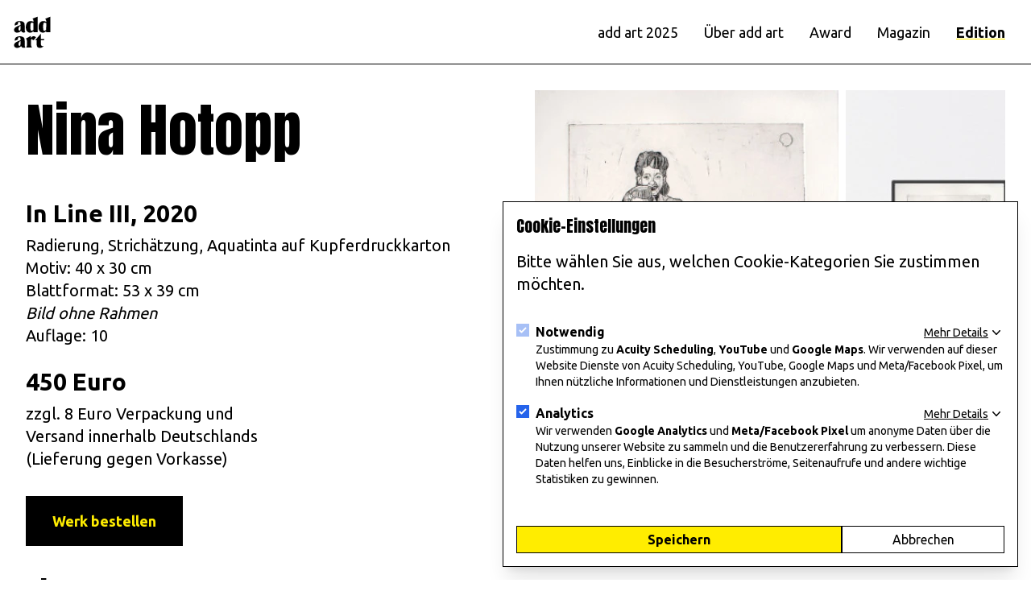

--- FILE ---
content_type: text/html; charset=UTF-8
request_url: https://www.addart.de/edition/nina-hotopp
body_size: 10871
content:
<!doctype html>
<html lang="de" class="antialiased">

<head>
    <meta charset="utf-8">
    <meta http-equiv="X-UA-Compatible" content="IE=edge">
    <meta name="viewport" content="width=device-width, initial-scale=1.0, viewport-fit=cover">



    <link rel="apple-touch-icon" sizes="180x180" href="favicons/apple-touch-icon.png">
    <link rel="icon" type="image/png" sizes="32x32" href="favicons/favicon-32x32.png">
    <link rel="icon" type="image/png" sizes="16x16" href="favicons/favicon-16x16.png">
    <link rel="manifest" href="favicons/site.webmanifest">
    <link rel="mask-icon" href="favicons/safari-pinned-tab.svg" color="#000000">
    <meta name="msapplication-TileColor" content="#ffffff">
    <meta name="theme-color" content="#ffffff">
    
    

    <link rel="preload" as="style" href="https://www.addart.de/build/assets/site-a969b6cf.css" /><link rel="modulepreload" href="https://www.addart.de/build/assets/site-5acdd1d7.js" /><link rel="stylesheet" href="https://www.addart.de/build/assets/site-a969b6cf.css" /><script type="module" src="https://www.addart.de/build/assets/site-5acdd1d7.js"></script>
    <link rel="preconnect" href="https://fonts.googleapis.com">
    <link rel="preconnect" href="https://fonts.gstatic.com" crossorigin>
    <link href="https://fonts.googleapis.com/css2?family=Anton&family=Ubuntu:wght@300;400;700&display=swap" rel="stylesheet">
    <script defer src="https://cdn.jsdelivr.net/npm/alpinejs@3.x.x/dist/cdn.min.js"></script>
    <link rel="stylesheet" href="https://cdn.jsdelivr.net/npm/swiper@10/swiper-bundle.min.css"/>
    <script src="https://cdn.jsdelivr.net/npm/swiper@10/swiper-bundle.min.js"></script>

    <title>Nina Hotopp Edition | add art</title>
<meta name="description" content="Nina Hotopp, In Line III, 2020, 450 Euro." />
<meta property="og:type" content="website" />
<meta property="og:title" content="Nina Hotopp Edition" />
<meta property="og:description" content="Nina Hotopp, In Line III, 2020, 450 Euro." />
<meta property="og:url" content="https://www.addart.de/edition/nina-hotopp" />
<meta property="og:site_name" content="add art" />
<meta property="og:locale" content="de" />
<meta name="twitter:card" content="summary_large_image" />
<meta name="twitter:title" content="Nina Hotopp Edition" />
<meta name="twitter:description" content="Nina Hotopp, In Line III, 2020, 450 Euro." />
<link href="https://www.addart.de/" rel="home" />
<link href="https://www.addart.de/edition/nina-hotopp" rel="canonical" />
<link href="https://www.addart.de/edition/nina-hotopp" rel="prev" />
<link href="https://www.addart.de/edition/nina-hotopp" rel="next" />
<link type="text/plain" rel="author" href="https://www.addart.de/humans.txt" />

</head>





<body class="selection:bg-primary selection:text-white">

    <header class="header h-20 fixed top-0 inset-x-0 bg-white border-b border-black" style="z-index: 1000;">

    <div class="h-full relative flex items-center justify-between px-4 lg:px-8">
        <a class="logo h-auto w-12" href="/" aria-label="Logo"><svg xmlns="http://www.w3.org/2000/svg" xml:space="preserve" viewBox="0 0 320 280" class="w-full h-auto">
    <path d="M276.1 54.9c-2.2-2-5.6-3.7-10.1-5.1-4.5-1.4-9.4-2.1-14.6-2.1-5.7 0-10.9 1.2-15.6 3.5-4.7 2.3-8.8 5.7-12.3 10.1-3.4 4.4-6.1 9.8-8 16.2-1.9 6.4-2.9 13.6-2.9 21.8 0 7 .9 13.3 2.6 18.8 1.7 5.5 4.1 10.2 7.3 13.9 3.1 3.8 6.9 6.6 11.3 8.7 4.4 2 9.3 3 14.6 3 11.6 0 20.5-4.7 26.7-14v10.1h35.2V11c-9.9 4-43.3 18.3-43.3 18.3s9 6.3 9 18.4v7.2h.1zm-.8 63.6c-4.2 5-7.8 8.2-10.8 9.5-3 1.3-5.5 1.2-7.6-.4-2-1.5-3.5-4.2-4.5-7.9s-1.5-8.1-1.7-13l-.2-11.8c0-5.9.1-11.4.4-16.4.2-5 1.1-9.1 2.7-12.2 1.5-3.1 4-4.9 7.5-5.4 3.4-.6 8.4.6 14.8 3.6v30.4l-.6 23.6zM170.6 54.9c-2.2-2-5.6-3.7-10.1-5.1-4.5-1.4-9.4-2.1-14.6-2.1-5.7 0-10.9 1.2-15.6 3.5-4.7 2.3-8.8 5.7-12.3 10.1-3.4 4.4-6.1 9.8-8 16.2-1.9 6.4-2.9 13.6-2.9 21.8 0 7 .9 13.3 2.6 18.8 1.7 5.5 4.1 10.2 7.3 13.9 3.1 3.8 6.9 6.6 11.3 8.7 4.4 2 9.3 3 14.6 3 11.6 0 20.5-4.7 26.7-14v10.1h35.2V11c-10 3.9-36.7 14.8-43.3 16.8 0 0 9 5.1 9 19.9v7.2h.1zm-.7 63.6c-4.2 5-7.8 8.2-10.8 9.5-3 1.3-5.5 1.2-7.6-.4-2-1.5-3.5-4.2-4.5-7.9s-1.5-8.1-1.7-13l-.2-11.8c0-5.9.1-11.4.4-16.4.2-5 1.1-9.1 2.7-12.2 1.5-3.1 4-4.9 7.5-5.4 3.4-.6 8.4.6 14.8 3.6v30.4l-.6 23.6zM63.1 104c0 7.6-.4 13.3-1.1 17.1-.7 3.8-3.1 5.6-7.2 5.6-2.5 0-4.5-1.1-6-3.3-1.5-2.2-2.3-5.3-2.3-9.2 0-6.9 1.4-12.6 4.2-17.2 2.8-4.6 6.9-8 12.4-10v17zm10.6 33.2c2.4 2.1 5 3.6 7.8 4.4 2.8.9 5.7 1.3 8.8 1.2 5.4 0 13-2.9 13.2-2.9 0 0-6-8.9-6-16.4v-40c0-5.5-.4-10.4-1.3-14.5s-3.1-7.9-6.6-11.3c-3.4-3.2-7.9-5.7-13.4-7.5-5.5-1.8-11.8-2.7-18.9-2.7-10 0-18.3 1.6-25.2 4.9-6.8 3.3-11.6 7.8-14.3 13.6-1 2.1-1.6 4.3-1.8 6.6-.2 2.3-.3 9.9 0 12.5l25.3-10.5.2-9c0-3.5 1.1-6.2 3.3-8.1 2.2-1.8 4.7-2.7 7.4-2.7 4.3 0 7.2 1.5 8.7 4.5 1.5 3 2.2 7.7 2.2 14.2V80c-9 3.5-16.8 6.7-23.5 9.7-6.7 3-12.3 6.1-16.7 9.3-4.4 3.2-7.7 6.6-10 10.2-2.2 3.6-3.3 7.6-3.3 12.2 0 6.5 2.3 11.9 6.8 16.1 4.5 4.2 10.6 6.3 18.1 6.3 5.7 0 11.6-1.3 17.8-3.9 6.2-2.6 11.6-6.5 16.1-11.6 1.2 3.8 2.9 6.8 5.3 8.9M63.1 230.1c0 7.6-.4 13.3-1.1 17.1-.7 3.8-3.1 5.6-7.2 5.6-2.5 0-4.5-1.1-6-3.3-1.5-2.2-2.3-5.3-2.3-9.2 0-6.9 1.4-12.6 4.2-17.2 2.8-4.6 6.9-8 12.4-10v17zm-23.5-14.2c-6.7 3-12.3 6.1-16.7 9.3-4.4 3.2-7.7 6.6-10 10.2-2.2 3.6-3.3 7.6-3.3 12.2 0 6.5 2.3 11.9 6.8 16.1C21 267.9 27 270 34.5 270c5.7 0 11.6-1.3 17.8-3.9 6.2-2.6 11.6-6.5 16.1-11.6 1.1 3.8 2.9 6.8 5.3 8.9 2.4 2.1 5 3.6 7.8 4.4 2.8.9 5.7 1.3 8.8 1.2 6 0 13-1.9 13.2-1.9 0 0-6-11-6-17.4v-40c0-5.5-.4-10.4-1.3-14.5s-3.1-7.9-6.6-11.3c-3.4-3.2-7.9-5.7-13.4-7.5-5.5-1.8-11.8-2.7-18.9-2.7-10 0-18.3 1.7-25.2 4.9-6.8 3.3-11.6 7.8-14.3 13.6-1 2.1-1.6 4.3-1.8 6.6-.2 2.3-.3 9.9 0 12.5l25.3-10.5.2-9c0-3.5 1.1-6.2 3.3-8.1 2.2-1.8 4.7-2.7 7.4-2.7 4.3 0 7.2 1.5 8.7 4.5 1.5 3 2.2 7.7 2.2 14.2v6.4c0 .1-16.8 6.7-23.5 9.8M197.6 205.9l-.9 34v1.1c0 9.6 2.2 16.9 6.6 21.7 4.4 4.8 10.9 7.2 19.4 7.2 5.2 0 10.1-.9 14.9-2.8 4.8-1.9 9.3-4.6 13.5-8.3v-5.6c-2.8 1.2-5.2 1.9-7 1.9-8.4 0-12.5-7.7-12.5-23.2v-26h26l2.8-9.8h-28.8V152l-46.5 53.9h12.5zm-24.8-.8 18.3-22.8c-1.7-1.7-5.2-5.5-10-7.3-2.6-1-6.2-2-9-2-9.8 0-17.6 5.2-23.6 15.4v-18L107.2 193s9.1 6.6 9.1 18.6v38c0 8.1-7.3 17.5-7.3 17.5h50.1s-8.4-9.2-8.4-18.1v-45.8c0-3.5 3-6.1 6.1-6.1 2.3 0 4 .8 5.2 2.3 1.2 1.5 1.8 3.3 1.8 5.5l9 .2z" />
</svg></a>

        <!--  Desktop Nav -->
        <nav class="hidden lg:flex h-20">
            <ul class="menu flex h-full m-0 list-none">
                
                <li  x-cloak x-data="{ subnavOpen: false }" @click="subnavOpen = true"
                    @click.outside="subnavOpen = false"  class="leading-none h-full">
                    <a class="px-4 text-lg h-full flex items-center justify-center cursor-pointer "
                        >add art 2025</a>
                    
                    <div class="fixed top-20 left-0 right-0 bg-white transition-opacity drop-shadow-lg"
                        x-show="subnavOpen">

                        <div class="container">

                            <div class="relative flex py-8">
                                <div class="w-2/3">
                                    <div class="text-sm underline mb-4">add art 2025</div>

                                    <ul class="m-0 list-none">

                                        
                                        <li class="block" x-data="{ img: false }">
                                            <a class="block py-1 text-lg hover:underline no-underline" href="/2025/unternehmen-und-kunst-2025" @mouseover="img = true" @mouseover.away="img = false">Unternehmen und Kunst 2025</a>
                                        </li>
                                        
                                        <li class="block" x-data="{ img: false }">
                                            <a class="block py-1 text-lg hover:underline no-underline" href="/2025/voting" @mouseover="img = true" @mouseover.away="img = false">Nachwuchskunst 2025</a>
                                        </li>
                                        

                                    </ul>
                                </div>
                                <div class="w-1/3 bg-altwhite overflow-hidden">
                                    <img class="h-full w-full object-cover" src="/images/static/key-visual-quer_add-art-2025_web.jpg">
                                </div>
                            </div>

                        </div>
                    </div>
                    
                </li>
                
                <li  x-cloak x-data="{ subnavOpen: false }" @click="subnavOpen = true"
                    @click.outside="subnavOpen = false"  class="leading-none h-full">
                    <a class="px-4 text-lg h-full flex items-center justify-center cursor-pointer "
                        >Über add art</a>
                    
                    <div class="fixed top-20 left-0 right-0 bg-white transition-opacity drop-shadow-lg"
                        x-show="subnavOpen">

                        <div class="container">

                            <div class="relative flex py-8">
                                <div class="w-2/3">
                                    <div class="text-sm underline mb-4">Über add art</div>

                                    <ul class="m-0 list-none">

                                        
                                        <li class="block" x-data="{ img: false }">
                                            <a class="block py-1 text-lg hover:underline no-underline" href="/ueber-add-art/mission" @mouseover="img = true" @mouseover.away="img = false">Mission & Ziele</a>
                                        </li>
                                        
                                        <li class="block" x-data="{ img: false }">
                                            <a class="block py-1 text-lg hover:underline no-underline" href="/ueber-add-art/dabei-sein-kuenstlerinnen" @mouseover="img = true" @mouseover.away="img = false">Dabei sein: KünstlerInnen</a>
                                        </li>
                                        
                                        <li class="block" x-data="{ img: false }">
                                            <a class="block py-1 text-lg hover:underline no-underline" href="/ueber-add-art/dabei-sein-unternehmen" @mouseover="img = true" @mouseover.away="img = false">Dabei sein: Unternehmen</a>
                                        </li>
                                        
                                        <li class="block" x-data="{ img: false }">
                                            <a class="block py-1 text-lg hover:underline no-underline" href="/ueber-add-art/besuch" @mouseover="img = true" @mouseover.away="img = false">Dabei sein: BesucherInnen</a>
                                        </li>
                                        
                                        <li class="block" x-data="{ img: false }">
                                            <a class="block py-1 text-lg hover:underline no-underline" href="/ueber-add-art/studien" @mouseover="img = true" @mouseover.away="img = false">Studien</a>
                                        </li>
                                        
                                        <li class="block" x-data="{ img: false }">
                                            <a class="block py-1 text-lg hover:underline no-underline" href="/ueber-add-art/art-break" @mouseover="img = true" @mouseover.away="img = false">Art Break</a>
                                        </li>
                                        
                                        <li class="block" x-data="{ img: false }">
                                            <a class="block py-1 text-lg hover:underline no-underline" href="/partner" @mouseover="img = true" @mouseover.away="img = false">Partner</a>
                                        </li>
                                        

                                    </ul>
                                </div>
                                <div class="w-1/3 bg-altwhite overflow-hidden">
                                    <img class="h-full w-full object-cover" src="/images/static/17-schipper_add_art_2014_1_web_neu-1.jpg">
                                </div>
                            </div>

                        </div>
                    </div>
                    
                </li>
                
                <li  class="leading-none h-full">
                    <a class="px-4 text-lg h-full flex items-center justify-center cursor-pointer "
                        href="/award"
                        >Award</a>
                    
                </li>
                
                <li  class="leading-none h-full">
                    <a class="px-4 text-lg h-full flex items-center justify-center cursor-pointer "
                        href="/magazin"
                        >Magazin</a>
                    
                </li>
                
                <li  class="leading-none h-full">
                    <a class="px-4 text-lg h-full flex items-center justify-center cursor-pointer underline decoration-primary font-bold"
                        href="/edition"
                        >Edition</a>
                    
                </li>
                
            </ul>



            <!--  /Desktop Nav -->




        </nav>
        <!-- /Desktop Nav -->


        <!-- TODO Dropdown Nav -->


        <!-- Mobile Nav -->
        <nav class="block lg:hidden" x-data="{ mobileNavOpen: false }" :class="{'is-open': mobileNavOpen}">
            <!--🍔 Hamburger 🍔 -->
            <div class="hamburger p-2" @click="mobileNavOpen = !mobileNavOpen">
                <button class="hamburger-btn h-8 w-8">
                    <span></span>
                    <span></span>
                    <span></span>
                </button>
            </div>
            <!--🍔 /Hamburger 🍔-->

            <div class="flex flex-col fixed w-full top-20 inset-x-0 bottom-0 bg-white" x-show="mobileNavOpen">


                
                

                <div class="relative" x-data="{ subNavOpen: false }" @click.outside="subNavOpen = false">
                    <button @click="subNavOpen = true"
                        class="flex justify-between items-center w-full px-4 py-4 text-left font-bold leading-none">
                        <span>add art 2025</span>
                        <div class="w-5 h-5" :class="{'rotate-90': subNavOpen}">
                            <svg xmlns="http://www.w3.org/2000/svg" fill="none" stroke="currentColor" stroke-width="1.5"
                                stroke-linecap="round" stroke-linejoin="round" class="feather feather-chevron-right"
                                viewBox="0 0 24 24">
                                <path d="m9 18 6-6-6-6" />
                            </svg>
                        </div>
                    </button>

                    <ul class="w-full flex flex-col list-none" x-show="subNavOpen">
                        
                        <li class="leading-none">
                            <a class="block py-3" href="/2025/unternehmen-und-kunst-2025">Unternehmen und Kunst 2025</a>
                        </li>
                        
                        <li class="leading-none">
                            <a class="block py-3" href="/2025/voting">Nachwuchskunst 2025</a>
                        </li>
                        
                    </ul>
                </div>


                
                
                

                <div class="relative" x-data="{ subNavOpen: false }" @click.outside="subNavOpen = false">
                    <button @click="subNavOpen = true"
                        class="flex justify-between items-center w-full px-4 py-4 text-left font-bold leading-none">
                        <span>Über add art</span>
                        <div class="w-5 h-5" :class="{'rotate-90': subNavOpen}">
                            <svg xmlns="http://www.w3.org/2000/svg" fill="none" stroke="currentColor" stroke-width="1.5"
                                stroke-linecap="round" stroke-linejoin="round" class="feather feather-chevron-right"
                                viewBox="0 0 24 24">
                                <path d="m9 18 6-6-6-6" />
                            </svg>
                        </div>
                    </button>

                    <ul class="w-full flex flex-col list-none" x-show="subNavOpen">
                        
                        <li class="leading-none">
                            <a class="block py-3" href="/ueber-add-art/mission">Mission & Ziele</a>
                        </li>
                        
                        <li class="leading-none">
                            <a class="block py-3" href="/ueber-add-art/dabei-sein-kuenstlerinnen">Dabei sein: KünstlerInnen</a>
                        </li>
                        
                        <li class="leading-none">
                            <a class="block py-3" href="/ueber-add-art/dabei-sein-unternehmen">Dabei sein: Unternehmen</a>
                        </li>
                        
                        <li class="leading-none">
                            <a class="block py-3" href="/ueber-add-art/besuch">Dabei sein: BesucherInnen</a>
                        </li>
                        
                        <li class="leading-none">
                            <a class="block py-3" href="/ueber-add-art/studien">Studien</a>
                        </li>
                        
                        <li class="leading-none">
                            <a class="block py-3" href="/ueber-add-art/art-break">Art Break</a>
                        </li>
                        
                        <li class="leading-none">
                            <a class="block py-3" href="/partner">Partner</a>
                        </li>
                        
                    </ul>
                </div>


                
                
                
                <a class="block w-full px-4 py-4 font-bold" href="/award">Award</a>
                
                
                
                <a class="block w-full px-4 py-4 font-bold" href="/magazin">Magazin</a>
                
                
                
                <a class="block w-full px-4 py-4 font-bold" href="/edition">Edition</a>
                
                

            </div>
        </nav>
        <!-- /Mobile Nav -->

    </div>

</header>

    <main class="relative mt-20 mb-32">
        

<div class="fixed top-20 w-full h-12 bg-white border-b border-gray z-40 transition-transform" x-cloak x-data="{ atTop: false }" @scroll.window="atTop = (window.pageYOffset < 720) ? false: true" :class="{ '-translate-y-full': !atTop }">
    <div class="container h-full flex items-center gap-4">
        
                <a href="/edition" class="hover:underline">Edition</a><span>></span>
        
        <div class="font-bold">Nina Hotopp</div>
        

    </div>
</div>


<div class="container">

    <div class="grid lg:grid-cols-2 gap-12 py-8">


        <div class="flex flex-col">

            <div class="rich-text">
                <h1 class="main-title">Nina Hotopp</h1>
                <div class="text-3xl mb-2 font-bold">In Line III, 2020</div>
                <div class="rich-text">
                    <p>Radierung, Strichätzung, Aquatinta auf Kupferdruckkarton<br>Motiv: 40 x 30 cm<br>Blattformat: 53 x 39 cm <br><em>Bild ohne Rahmen</em><br>Auflage: 10</p>
    
                </div>
                <div class="w-1/2 mb-8">
                    <div class="text-3xl mb-2 font-bold">450 Euro</div>
                    <span class="artwork-shipping"><p>zzgl. 8 Euro Verpackung und Versand innerhalb Deutschlands (Lieferung gegen Vorkasse)</p></span>
                </div>
            </div>




            <div class="flex flex-col" x-data="{ isOpen: false }" @click.away="isOpen = false">


                <div class="relative" :class="{ 'block': isOpen, 'hidden': !isOpen }">
                    <p class="mb-4 underline">Bitte geben Sie Ihre Kontaktdaten an, wir setzen uns mit Ihnen in Verbindung.</p>

                    <form method="POST" action="https://www.addart.de/!/forms/edition"><input type="hidden" name="_token" value="reiFfGpbqMEKeijJjsRkH5N8YqkdBcDWunrf3Nb6" autocomplete="off">

                    


                    <div class="mb-8">
                        <div class="grid grid-cols-1 gap-4">
                            <label class="block">
                                <span class="text-gray-700">Name</span>
                                <input type="text" name="name" required class="mt-1 block w-full border-gray shadow-sm focus:border-black focus:ring-1 focus:ring-black" placeholder="Ihr Name">
                            </label>
                            <label class="block">
                                <span class="text-sm">Email</span>
                                <input type="email" name="email" required class="mt-1 block w-full border-gray shadow-sm focus:border-black focus:ring-1 focus:ring-black" placeholder="mail@beispiel.com">
                            </label>
                            <label class="block">
                                <span class="text-sm">Strasse und Hausnummer</span>
                                <input type="text" name="strasse" required class="mt-1 block w-full border-gray shadow-sm focus:border-black focus:ring-1 focus:ring-black" placeholder="Strasse und Hausnummer">
                            </label>
                            <div class="flex flex-col md:flex-row gap-4">
                                <label class="block w-full md:w-1/3">
                                    <span class="text-sm">Postleitzahl</span>
                                    <input type="text" name="postleitzahl" required class="mt-1 block w-full border-gray shadow-sm focus:border-black focus:ring-1 focus:ring-black" placeholder="Postleitzahl">
                                </label>

                                <label class="block w-full md:w-2/3">
                                    <span class="text-sm">Ort</span>
                                    <input type="text" name="ort" required class="mt-1 block w-full border-gray shadow-sm focus:border-black focus:ring-1 focus:ring-black" placeholder="Ort">
                                </label>

                            </div>


                            <div class="block">
                                <div class="mt-2">
                                    <div>
                                        <label class="inline-flex items-center">
                                            <input type="checkbox" name="consent" required class="rounded bg-white border-black focus:border-transparent focus:bg-black text-black focus:ring-1 focus:ring-offset-2 focus:ring-black">
                                            <span class="ml-2">Ich bin damit einverstanden, dass die von mir angegebenen
                                                Daten erhoben und gespeichert werden.</span>
                                        </label>
                                    </div>
                                </div>
                            </div>

                        </div>
                    </div>


                    <input type="hidden" class="hidden" name="bestellung" value="Nina Hotopp" class="mt-0.5 block w-full rounded-md bg-primary border-transparent focus:border-gray focus:bg-white focus:ring-0">

                    <input type="text" class="hidden" name="fax">

                    <button type="submit" class="btn btn-black btn-lg">Abschicken</button>

                    </form>

                </div>


                <button class="btn btn-black btn-lg self-start" @click="isOpen = true" :class="{ 'hidden': isOpen, 'block': !isOpen }">Werk bestellen</button>

            </div>

        </div>


        <div class="bg-white mb-8 ">
            <div class="swiper artSwiper">
              <div class="swiper-wrapper">
                
                <div class="swiper-slide">
                  <figure class="h-full">
                    <img class="h-[320px] lg:h-[50vh] w-auto" src="/img/asset/aW1hZ2VzL2VkaXRpb24vbmhvdG9wcF93ZWIyLmpwZw==?h=512&fm=webp&s=2c70b32a4acb14225939d763ec058e0a" />
                  </figure>
                </div>
                
                <div class="swiper-slide">
                  <figure class="h-full">
                    <img class="h-[320px] lg:h-[50vh] w-auto" src="/img/asset/aW1hZ2VzL2VkaXRpb24vbmhvdG9wcF93ZWIyMS5qcGc=?h=512&fm=webp&s=527b7e783cfab7f2543dd75ac207b035" />
                  </figure>
                </div>
                
    
              </div>
              <div class="swiper-button-next"></div>
              <div class="swiper-button-prev"></div>
          </div>
    
            <!-- Initialize Swiper -->
            <script>
              var swiper = new Swiper(".artSwiper", {
                autoHeight: true,
                freeMode: true,
                slidesPerView: "auto",
                spaceBetween: 8,
                navigation: {
                  nextEl: ".swiper-button-next",
                  prevEl: ".swiper-button-prev",
                },
              });
            </script>
          </div>

    </div>

</div>

<div class="container mb-16">
    <div class="flex flex-col">
        <h3 class="section-title">Nina Hotopp</h3>
    </div>

    <div class="rich-text">
        <p><strong>Nina Hotopp</strong></p><p>Das künstlerische Kernthema von Nina Hotopp (*1969) ist die menschliche Figur und die Komplexität ihres verwundbaren Seelenlebens. Sie versucht, in ihren Arbeiten zu hinterfragen, wie sich das Unaussprechliche von psychischer Versehrtheit auf Einzelne und indirekt auf ganze Gesellschaften auswirkt. Bei ihrer Druckgrafiktechnik der Radierung gräbt sich die spitze Radiernadel zeichnend in die Zinkplatte ein: ein Material verletzender, gestalterischer Akt. Augen- und Mundpartien vieler Figuren sind mit Überritzungen und Ätzungen gestört. Neben den Menschen-Porträts agieren Tierfiguren als Symbolhalter innerer Zustände, Vorstellungen und Visionen.<a target="_blank" href="http://www.ninahotopp.de" title="Opens external link in new window"><br>www.ninahotopp.de</a></p>
    </div>
</div>



<div class="container mb-32">
    <div class="flex flex-col">
        <h3 class="section-title">Weitere Editionen</h3>
    </div>

    <div class="grid md:grid-cols-3  xl:grid-cols-5 gap-8 mb-8">
        
        
        <a href="/edition/barbara-esser" class="edition-index-item flex flex-col border group hover:bg-primary">

    <figure class="relative ratio-4/3">
        <img class="w-full h-full object-cover transition-transform group-hover:scale-105" src="/img/asset/aW1hZ2VzL2VkaXRpb24vYmVzc2VyX3dlYjA0LmpwZw==?s=8a6aace6f1b6f13c73495ab23cce17db">
    </figure>


    <div class="py-4 px-8 flex-1 border-t">
        <div class="text-2xl mb-2 font-headings">Barbara Eßer</div>
        <div class="text-xl mb-2 font-bold">o.T., 2020</div>
        <p>Tusche, Acryl, Pigmente und Kreide auf Stoff<br>Motiv: 24,5 x 23 cm<br>Blattformat: 40 x 30 cm<br><em>Bild ohne Rahmen</em><br>Auflage: 10</p>
        <div class="text-xl mb-2 font-bold">280 Euro</div>
    </div>

</a>

        
        <a href="/edition/heiko-mueller" class="edition-index-item flex flex-col border group hover:bg-primary">

    <figure class="relative ratio-4/3">
        <img class="w-full h-full object-cover transition-transform group-hover:scale-105" src="/img/asset/aW1hZ2VzL2VkaXRpb24vaG11ZWxsZXJfd2ViMS5qcGc=?s=a838222b5effc15a6b873fe6d5e4f8f6">
    </figure>


    <div class="py-4 px-8 flex-1 border-t">
        <div class="text-2xl mb-2 font-headings">Heiko Müller</div>
        <div class="text-xl mb-2 font-bold">Snakewood, 2020</div>
        <p>Giclée-Druck auf Fine Art Papier<br>Motiv: 40 x 40 cm<br>Blattformat 50 x 50 cm<br><em>Bild ohne Rahmen</em><br>Auflage: 10</p>
        <div class="text-xl mb-2 font-bold">220 Euro</div>
    </div>

</a>

        
        <a href="/edition/henning-kles" class="edition-index-item flex flex-col border group hover:bg-primary">

    <figure class="relative ratio-4/3">
        <img class="w-full h-full object-cover transition-transform group-hover:scale-105" src="/img/asset/aW1hZ2VzL2VkaXRpb24vaGtsZXNfd2ViMS5qcGc=?s=1e1280fdde0501b449150a6a31804f4f">
    </figure>


    <div class="py-4 px-8 flex-1 border-t">
        <div class="text-2xl mb-2 font-headings">Henning Kles</div>
        <div class="text-xl mb-2 font-bold">o.T., 2020</div>
        <p>Mehrfarbiger Linoldruck, Aqualinol-Farben auf Fine Art Papier<br>Motiv: 29,7 x 21 cm <em><br>Bild ohne Rahmen</em><br>Auflage: 10</p>
        <div class="text-xl mb-2 font-bold">450 Euro</div>
    </div>

</a>

        
        <a href="/edition/rupprecht-matthies" class="edition-index-item flex flex-col border group hover:bg-primary">

    <figure class="relative ratio-4/3">
        <img class="w-full h-full object-cover transition-transform group-hover:scale-105" src="/img/asset/aW1hZ2VzL2VkaXRpb24vcnVwcHJlY2h0LW1hdHRoaWVzX2VkLmpwZw==?s=554f413504bbfd8ebcab0b0aeb607ee0">
    </figure>


    <div class="py-4 px-8 flex-1 border-t">
        <div class="text-2xl mb-2 font-headings">Rupprecht Matthies</div>
        <div class="text-xl mb-2 font-bold">add art, 2023</div>
        <p>Acrylglas gelb<br>Maße: 19 cm breit, 6,5 cm hoch, 0,9 cm tief<br>Auflage: 100</p>
        <div class="text-xl mb-2 font-bold">75 Euro</div>
    </div>

</a>

        
        <a href="/edition/sophie-allerding" class="edition-index-item flex flex-col border group hover:bg-primary">

    <figure class="relative ratio-4/3">
        <img class="w-full h-full object-cover transition-transform group-hover:scale-105" src="/img/asset/aW1hZ2VzL2VkaXRpb24vc2FsbGVyZGluZ193ZWIxLmpwZw==?s=ca9202f259bce8a070142b99bd5d7b90">
    </figure>


    <div class="py-4 px-8 flex-1 border-t">
        <div class="text-2xl mb-2 font-headings">Sophie Allerding</div>
        <div class="text-xl mb-2 font-bold">Sonntag / Domingo (Brasilien), 2019</div>
        <p>Fotografie, Inkjet Print auf Fine Art Papier<br>Motiv: 30 x 30 cm <br><em>Bild ohne Rahmen</em><br>Auflage: 10</p>
        <div class="text-xl mb-2 font-bold">170 Euro</div>
    </div>

</a>

        
        
    </div>

</div>



    </main>
    <div class="newsletter-section grid bg-primary py-16">
    <div class="container mx-auto grid md:grid-cols-6">
        <div class="flex flex-col md:col-span-2 max-md:order-">
            <div class="rich-text">
                <h2>Newsletter</h2>
            </div>
        </div>

        <div class="flex flex-col md:col-span-3 max-md:order-">

            <div class="rich-text">
                <p>Melden Sie sich für den add art Newsletter an und erhalten Sie regelmäßig Informationen zu unseren
                    Veranstaltungen!</p>
            </div>
     
            <div x-data="{ 'showModal': false }" @keydown.escape="showModal = false">
                <!-- Trigger for Modal -->
                <button class="btn btn-lg btn-black w-full" @click="showModal = true">Jetzt abonnieren</button>

                <!-- Modal -->
                <div class="fixed inset-0 flex items-center justify-center overflow-auto bg-black bg-opacity-50 z-50"
                    x-show="showModal">
                    <!-- Modal inner -->
                    <div class="relative max-w-xl p-8 mx-auto text-left bg-white border" @click.away="showModal = false"
                        x-transition:enter="motion-safe:ease-out duration-300"
                        x-transition:enter-start="opacity-0 scale-90" x-transition:enter-end="opacity-100 scale-100">

                        <!-- Title / Close-->
                        <div class="flex items-center absolute top-0 right-0">

                            <button type="button" class="z-50 cursor-pointer border-l border-b"
                                @click="showModal = false">
                                <svg xmlns="http://www.w3.org/2000/svg" width="36" height="36" viewBox="0 0 24 24"
                                    fill="none" stroke="currentColor">
                                    <path stroke-linecap="round" stroke-linejoin="round" stroke-width="2"
                                        d="M6 18L18 6M6 6l12 12" />
                                </svg>
                            </button>
                        </div>

                        <!-- content -->
                        <div>
                            <script id="n2g_script">!function (e, t, n, c, r, a, i) { e.Newsletter2GoTrackingObject = r, e[r] = e[r] || function () { (e[r].q = e[r].q || []).push(arguments) }, e[r].l = 1 * new Date, a = t.createElement(n), i = t.getElementsByTagName(n)[0], a.async = 1, a.src = c, i.parentNode.insertBefore(a, i) }(window, document, "script", "https://static.newsletter2go.com/utils.js", "n2g"); var config =

                                    {
                                        "container": { "type": "div", "class": "", "style": "" }, "row": { "type": "div", "class": "", "style": "margin-top: 15px;" }, "columnLeft": { "type": "div", "class": "", "style": "" },
                                        "input": {
                                            "class": "",
                                            "style": "width: 100%"
                                        },
                                        "checkbox": {
                                            "type": "input",
                                            "class": "",
                                            "style": "margin-right: 10px"
                                        },
                                        "button": {
                                            "type": "button",
                                            "class": "",
                                            "id": "",
                                            "style": "background-color: #ffed00; border: none; border-radius: 0px; padding: 10px 20px; margin-top: 20px; cursor: pointer; width: 100%"
                                        },
                                        "message": {
                                            "type": "h2",
                                            "class": "",
                                            "id": "",
                                            "style": "text-align: center; line-height: 1.375"
                                        },
                                        "columnRight": { "type": "div", "class": "", "style": "" }, "label": { "type": "label", "class": "", "style": "width:" }
                                    }; n2g('create', 'ma8b74o7-72pbgrjn-yzd'); n2g('subscribe:createForm', config);
                            </script>
                        </div>
                    </div>
                </div>
            </div>


        </div>
    </div>
</div>

<footer class="bg-black text-white pt-16 pb-4">

    <div class="container mx-auto px-4">

        <div class="grid grid-cols-2 md:grid-cols-3 gap-8 mb-8 leadi">
            <div class="footer-col">
                <p class="text-sm mb-1">add art 2025</p>

<ul>
    
        <li><a class="" href="/2025/unternehmen-und-kunst-2025">Unternehmen und Kunst 2025</a></li>
    
        <li><a class="" href="/2025/voting">Nachwuchskunst 2025</a></li>
    
</ul>

            </div>

            <div class="footer-col">
                <p class="text-sm mb-1">Informationen</p>
<ul>
    
        <li><a class="" href="/presse">Presse</a></li>
    
        <li><a class="" href="/datenschutz">Datenschutz</a></li>
    
        <li><a class="" href="/impressum">Impressum</a></li>
    
</ul>

            </div>


            <div class="footer-col">
                <p class="text-sm mb-1">Social Media</p>
                    <ul>
        
        <li><a class="" href="">Instagram</a></li>
        
        <li><a class="" href="">Facebook</a></li>
        
    </ul>


            </div>

        </div>


        <div class="flex justify-between text-xs pt-4 border-t border-white/25">
            <div class="text-white/75">© add art 2026</div> <a class="logo h-auto w-6 fill-white" href="/"
                aria-label="Logo"><svg xmlns="http://www.w3.org/2000/svg" xml:space="preserve" viewBox="0 0 320 280" class="w-full h-auto">
    <path d="M276.1 54.9c-2.2-2-5.6-3.7-10.1-5.1-4.5-1.4-9.4-2.1-14.6-2.1-5.7 0-10.9 1.2-15.6 3.5-4.7 2.3-8.8 5.7-12.3 10.1-3.4 4.4-6.1 9.8-8 16.2-1.9 6.4-2.9 13.6-2.9 21.8 0 7 .9 13.3 2.6 18.8 1.7 5.5 4.1 10.2 7.3 13.9 3.1 3.8 6.9 6.6 11.3 8.7 4.4 2 9.3 3 14.6 3 11.6 0 20.5-4.7 26.7-14v10.1h35.2V11c-9.9 4-43.3 18.3-43.3 18.3s9 6.3 9 18.4v7.2h.1zm-.8 63.6c-4.2 5-7.8 8.2-10.8 9.5-3 1.3-5.5 1.2-7.6-.4-2-1.5-3.5-4.2-4.5-7.9s-1.5-8.1-1.7-13l-.2-11.8c0-5.9.1-11.4.4-16.4.2-5 1.1-9.1 2.7-12.2 1.5-3.1 4-4.9 7.5-5.4 3.4-.6 8.4.6 14.8 3.6v30.4l-.6 23.6zM170.6 54.9c-2.2-2-5.6-3.7-10.1-5.1-4.5-1.4-9.4-2.1-14.6-2.1-5.7 0-10.9 1.2-15.6 3.5-4.7 2.3-8.8 5.7-12.3 10.1-3.4 4.4-6.1 9.8-8 16.2-1.9 6.4-2.9 13.6-2.9 21.8 0 7 .9 13.3 2.6 18.8 1.7 5.5 4.1 10.2 7.3 13.9 3.1 3.8 6.9 6.6 11.3 8.7 4.4 2 9.3 3 14.6 3 11.6 0 20.5-4.7 26.7-14v10.1h35.2V11c-10 3.9-36.7 14.8-43.3 16.8 0 0 9 5.1 9 19.9v7.2h.1zm-.7 63.6c-4.2 5-7.8 8.2-10.8 9.5-3 1.3-5.5 1.2-7.6-.4-2-1.5-3.5-4.2-4.5-7.9s-1.5-8.1-1.7-13l-.2-11.8c0-5.9.1-11.4.4-16.4.2-5 1.1-9.1 2.7-12.2 1.5-3.1 4-4.9 7.5-5.4 3.4-.6 8.4.6 14.8 3.6v30.4l-.6 23.6zM63.1 104c0 7.6-.4 13.3-1.1 17.1-.7 3.8-3.1 5.6-7.2 5.6-2.5 0-4.5-1.1-6-3.3-1.5-2.2-2.3-5.3-2.3-9.2 0-6.9 1.4-12.6 4.2-17.2 2.8-4.6 6.9-8 12.4-10v17zm10.6 33.2c2.4 2.1 5 3.6 7.8 4.4 2.8.9 5.7 1.3 8.8 1.2 5.4 0 13-2.9 13.2-2.9 0 0-6-8.9-6-16.4v-40c0-5.5-.4-10.4-1.3-14.5s-3.1-7.9-6.6-11.3c-3.4-3.2-7.9-5.7-13.4-7.5-5.5-1.8-11.8-2.7-18.9-2.7-10 0-18.3 1.6-25.2 4.9-6.8 3.3-11.6 7.8-14.3 13.6-1 2.1-1.6 4.3-1.8 6.6-.2 2.3-.3 9.9 0 12.5l25.3-10.5.2-9c0-3.5 1.1-6.2 3.3-8.1 2.2-1.8 4.7-2.7 7.4-2.7 4.3 0 7.2 1.5 8.7 4.5 1.5 3 2.2 7.7 2.2 14.2V80c-9 3.5-16.8 6.7-23.5 9.7-6.7 3-12.3 6.1-16.7 9.3-4.4 3.2-7.7 6.6-10 10.2-2.2 3.6-3.3 7.6-3.3 12.2 0 6.5 2.3 11.9 6.8 16.1 4.5 4.2 10.6 6.3 18.1 6.3 5.7 0 11.6-1.3 17.8-3.9 6.2-2.6 11.6-6.5 16.1-11.6 1.2 3.8 2.9 6.8 5.3 8.9M63.1 230.1c0 7.6-.4 13.3-1.1 17.1-.7 3.8-3.1 5.6-7.2 5.6-2.5 0-4.5-1.1-6-3.3-1.5-2.2-2.3-5.3-2.3-9.2 0-6.9 1.4-12.6 4.2-17.2 2.8-4.6 6.9-8 12.4-10v17zm-23.5-14.2c-6.7 3-12.3 6.1-16.7 9.3-4.4 3.2-7.7 6.6-10 10.2-2.2 3.6-3.3 7.6-3.3 12.2 0 6.5 2.3 11.9 6.8 16.1C21 267.9 27 270 34.5 270c5.7 0 11.6-1.3 17.8-3.9 6.2-2.6 11.6-6.5 16.1-11.6 1.1 3.8 2.9 6.8 5.3 8.9 2.4 2.1 5 3.6 7.8 4.4 2.8.9 5.7 1.3 8.8 1.2 6 0 13-1.9 13.2-1.9 0 0-6-11-6-17.4v-40c0-5.5-.4-10.4-1.3-14.5s-3.1-7.9-6.6-11.3c-3.4-3.2-7.9-5.7-13.4-7.5-5.5-1.8-11.8-2.7-18.9-2.7-10 0-18.3 1.7-25.2 4.9-6.8 3.3-11.6 7.8-14.3 13.6-1 2.1-1.6 4.3-1.8 6.6-.2 2.3-.3 9.9 0 12.5l25.3-10.5.2-9c0-3.5 1.1-6.2 3.3-8.1 2.2-1.8 4.7-2.7 7.4-2.7 4.3 0 7.2 1.5 8.7 4.5 1.5 3 2.2 7.7 2.2 14.2v6.4c0 .1-16.8 6.7-23.5 9.8M197.6 205.9l-.9 34v1.1c0 9.6 2.2 16.9 6.6 21.7 4.4 4.8 10.9 7.2 19.4 7.2 5.2 0 10.1-.9 14.9-2.8 4.8-1.9 9.3-4.6 13.5-8.3v-5.6c-2.8 1.2-5.2 1.9-7 1.9-8.4 0-12.5-7.7-12.5-23.2v-26h26l2.8-9.8h-28.8V152l-46.5 53.9h12.5zm-24.8-.8 18.3-22.8c-1.7-1.7-5.2-5.5-10-7.3-2.6-1-6.2-2-9-2-9.8 0-17.6 5.2-23.6 15.4v-18L107.2 193s9.1 6.6 9.1 18.6v38c0 8.1-7.3 17.5-7.3 17.5h50.1s-8.4-9.2-8.4-18.1v-45.8c0-3.5 3-6.1 6.1-6.1 2.3 0 4 .8 5.2 2.3 1.2 1.5 1.8 3.3 1.8 5.5l9 .2z" />
</svg></a>
        </div>
    </div>


</footer>
    <div id="oreos-popup" class="fixed bottom-0 right-0 p-4 max-w-2xl max-h-screen w-full z-50 overflow-auto">
    <div class="shadow-xl border border-gray-200 bg-white p-4">
        <h2 class="text-xl mb-4">
            Cookie-Einstellungen
        </h2>

        <p>
            Bitte wählen Sie aus, welchen Cookie-Kategorien Sie zustimmen möchten.
        </p>

        <form action="https://www.addart.de/!/statamic-oreos/save" method="post">
    <input type="hidden" name="_token" value="reiFfGpbqMEKeijJjsRkH5N8YqkdBcDWunrf3Nb6">

    <div class="flex flex-col gap-4 my-8">
        
            <div  x-data="{ showDetails: false }" >
                <label class="flex items-baseline">
                    <input type="checkbox" name="oreos[]" value="essentials" checked required disabled class="mr-2  opacity-40">

                    <div class="w-full">
                        <div class="flex items-baseline justify-between gap-2">
                            <strong>Notwendig</strong>

                            
                                <button type="button" class="mt-1 flex items-center text-sm text-gray-600 underline" @click="showDetails = !showDetails">
                                    <span x-show="!showDetails">Mehr Details</span>
                                    <span x-show="showDetails">Details verbergen</span>
                                    <svg xmlns="http://www.w3.org/2000/svg" viewBox="0 0 20 20" fill="currentColor" class="w-5 h-5" :class="{ 'rotate-180': showDetails }">
                                        <path fill-rule="evenodd" d="M5.23 7.21a.75.75 0 011.06.02L10 11.168l3.71-3.938a.75.75 0 111.08 1.04l-4.25 4.5a.75.75 0 01-1.08 0l-4.25-4.5a.75.75 0 01.02-1.06z" clip-rule="evenodd" />
                                    </svg>
                                </button>
                            
                        </div>

                        <div class="text-sm">
                            
                                <p class="mb-4 text-sm">
                                    Zustimmung zu <strong>Acuity Scheduling</strong>, <strong>YouTube</strong> und <strong>Google Maps</strong>. Wir verwenden auf dieser Website Dienste von Acuity Scheduling, YouTube, Google Maps und Meta/Facebook Pixel, um Ihnen nützliche Informationen und Dienstleistungen anzubieten.
                                </p>
                            

                            
                                <div class="consent-details" x-show="showDetails">
                                    <p><strong>Acuity-Terminplanung</strong><br>Um Ihnen die Buchung von Terminen und die Kommunikation mit uns zu erleichtern, verwenden wir Acuity. Wenn Sie auf &quot;Akzeptieren&quot; klicken, stimmen Sie der Verwendung von Acuity-Cookies zu. Diese Cookies helfen uns, Ihren Buchungsprozess zu verbessern und sicherzustellen, dass Sie nahtlos mit uns interagieren können.</p><p><strong>YouTube-Videos</strong><br>Wir verwenden YouTube, einen Dienst von Google, um Ihnen relevante Videoinhalte anzubieten. Wenn Sie auf &quot;Akzeptieren&quot; klicken, stimmen Sie der Verwendung von YouTube-Cookies zu. Diese Cookies können Ihr Surfverhalten verfolgen und Ihr Nutzererlebnis auf unserer Website verbessern.</p><p><strong>Google Maps</strong><br>Unsere Website verwendet Google Maps, um Ihnen interaktive Karten und Standortdienste bereitzustellen. Durch Klicken auf &quot;Akzeptieren&quot; stimmen Sie der Verwendung von Google Maps-Cookies zu. Diese Cookies ermöglichen es Google, Informationen über Ihre Nutzung der Kartenfunktionen zu sammeln.</p><p><strong>Ihre Zustimmung</strong><br>Ihre Zustimmung zur Verwendung von Cookies von Calendly, YouTube und Google Maps ist für die volle Funktionalität dieser Dienste auf unserer Website erforderlich. Wenn Sie diese Cookies ablehnen, können bestimmte Funktionen nicht ordnungsgemäß funktionieren.</p>
                                </div>
                            
                        </div>
                    </div>
                </label>
            </div>
        
            <div  x-data="{ showDetails: false }" >
                <label class="flex items-baseline">
                    <input type="checkbox" name="oreos[]" value="analytics" checked  class="mr-2 ">

                    <div class="w-full">
                        <div class="flex items-baseline justify-between gap-2">
                            <strong>Analytics</strong>

                            
                                <button type="button" class="mt-1 flex items-center text-sm text-gray-600 underline" @click="showDetails = !showDetails">
                                    <span x-show="!showDetails">Mehr Details</span>
                                    <span x-show="showDetails">Details verbergen</span>
                                    <svg xmlns="http://www.w3.org/2000/svg" viewBox="0 0 20 20" fill="currentColor" class="w-5 h-5" :class="{ 'rotate-180': showDetails }">
                                        <path fill-rule="evenodd" d="M5.23 7.21a.75.75 0 011.06.02L10 11.168l3.71-3.938a.75.75 0 111.08 1.04l-4.25 4.5a.75.75 0 01-1.08 0l-4.25-4.5a.75.75 0 01.02-1.06z" clip-rule="evenodd" />
                                    </svg>
                                </button>
                            
                        </div>

                        <div class="text-sm">
                            
                                <p class="mb-4 text-sm">
                                    Wir verwenden <strong>Google Analytics</strong> und <strong>Meta/Facebook Pixel</strong> um anonyme Daten über die Nutzung unserer Website zu sammeln und die Benutzererfahrung zu verbessern. Diese Daten helfen uns, Einblicke in die Besucherströme, Seitenaufrufe und andere wichtige Statistiken zu gewinnen.
                                </p>
                            

                            
                                <div class="consent-details" x-show="showDetails">
                                    <p><strong>Google Analytics Zustimmung</strong><br>Indem Sie &quot;Zustimmen&quot;, erklären Sie sich damit einverstanden, dass wir Google Analytics-Cookies auf Ihrem Gerät speichern und die gesammelten Daten gemäß unserer Datenschutzrichtlinie verwenden. Sie können diese Einwilligung jederzeit widerrufen, indem Sie Ihre Cookie-Einstellungen ändern.</p><p><strong>Meta/Facebook Pixel</strong><br>Unsere Webseite nutzt das Meta/Facebook Pixel, um die Website bereitzustellen, ihre Leistung auszuwerten und unser Angebot zu verbessern. Diese Technologien sind für den Betrieb der Seite erforderlich und können nicht deaktiviert werden. Weitere Informationen finden Sie in unserer Datenschutzerklärung.</p>
                                </div>
                            
                        </div>
                    </div>
                </label>
            </div>
        
    </div>

    <div class="flex gap-2">
        <button class="py-1 px-2 bg-gray-200 border hover:border-current w-2/3 bg-primary font-bold" type="submit" name="action" value="save">
            Speichern
        </button>

        <!-- 
            <button class="py-1 px-2 border hover:border-current" type="submit" name="action" value="accept-all">
                Alle akzeptieren
            </button>
         -->

        
            <button class="py-1 px-2 border hover:border-current w-1/3" type="reset" onclick="removeOreosPopup()">
                Abbrechen
            </button>
            <script>
                function removeOreosPopup() {
                    const el = document.getElementById('oreos-popup');
                    if (el) el.parentNode.removeChild(el);
                }
            </script>
        

        

    </div>

</form>

    </div>
</div>


    <script src="https://embed.acuityscheduling.com/embed/button/30428731.js" async></script>


</body>

</html>

--- FILE ---
content_type: text/css
request_url: https://www.addart.de/build/assets/site-a969b6cf.css
body_size: 70422
content:
*,:before,:after{box-sizing:border-box;border-width:0;border-style:solid;border-color:#000}:before,:after{--tw-content: ""}html{line-height:1.5;-webkit-text-size-adjust:100%;-moz-tab-size:4;-o-tab-size:4;tab-size:4;font-family:Ubuntu,sans-serif;font-feature-settings:normal;font-variation-settings:normal}body{margin:0;line-height:inherit}hr{height:0;color:inherit;border-top-width:1px}abbr:where([title]){-webkit-text-decoration:underline dotted;text-decoration:underline dotted}h1,h2,h3,h4,h5,h6{font-size:inherit;font-weight:inherit}a{color:inherit;text-decoration:inherit}b,strong{font-weight:bolder}code,kbd,samp,pre{font-family:ui-monospace,SFMono-Regular,Menlo,Monaco,Consolas,Liberation Mono,Courier New,monospace;font-size:1em}small{font-size:80%}sub,sup{font-size:75%;line-height:0;position:relative;vertical-align:baseline}sub{bottom:-.25em}sup{top:-.5em}table{text-indent:0;border-color:inherit;border-collapse:collapse}button,input,optgroup,select,textarea{font-family:inherit;font-feature-settings:inherit;font-variation-settings:inherit;font-size:100%;font-weight:inherit;line-height:inherit;color:inherit;margin:0;padding:0}button,select{text-transform:none}button,[type=button],[type=reset],[type=submit]{-webkit-appearance:button;background-color:transparent;background-image:none}:-moz-focusring{outline:auto}:-moz-ui-invalid{box-shadow:none}progress{vertical-align:baseline}::-webkit-inner-spin-button,::-webkit-outer-spin-button{height:auto}[type=search]{-webkit-appearance:textfield;outline-offset:-2px}::-webkit-search-decoration{-webkit-appearance:none}::-webkit-file-upload-button{-webkit-appearance:button;font:inherit}summary{display:list-item}blockquote,dl,dd,h1,h2,h3,h4,h5,h6,hr,figure,p,pre{margin:0}fieldset{margin:0;padding:0}legend{padding:0}ol,ul,menu{list-style:none;margin:0;padding:0}dialog{padding:0}textarea{resize:vertical}input::-moz-placeholder,textarea::-moz-placeholder{opacity:1;color:#9ca3af}input::placeholder,textarea::placeholder{opacity:1;color:#9ca3af}button,[role=button]{cursor:pointer}:disabled{cursor:default}img,svg,video,canvas,audio,iframe,embed,object{display:block;vertical-align:middle}img,video{max-width:100%;height:auto}[hidden]{display:none}[type=text],input:where(:not([type])),[type=email],[type=url],[type=password],[type=number],[type=date],[type=datetime-local],[type=month],[type=search],[type=tel],[type=time],[type=week],[multiple],textarea,select{-webkit-appearance:none;-moz-appearance:none;appearance:none;background-color:#fff;border-color:#6b7280;border-width:1px;border-radius:0;padding:.5rem .75rem;font-size:1rem;line-height:1.5rem;--tw-shadow: 0 0 #0000}[type=text]:focus,input:where(:not([type])):focus,[type=email]:focus,[type=url]:focus,[type=password]:focus,[type=number]:focus,[type=date]:focus,[type=datetime-local]:focus,[type=month]:focus,[type=search]:focus,[type=tel]:focus,[type=time]:focus,[type=week]:focus,[multiple]:focus,textarea:focus,select:focus{outline:2px solid transparent;outline-offset:2px;--tw-ring-inset: var(--tw-empty, );--tw-ring-offset-width: 0px;--tw-ring-offset-color: #fff;--tw-ring-color: #2563eb;--tw-ring-offset-shadow: var(--tw-ring-inset) 0 0 0 var(--tw-ring-offset-width) var(--tw-ring-offset-color);--tw-ring-shadow: var(--tw-ring-inset) 0 0 0 calc(1px + var(--tw-ring-offset-width)) var(--tw-ring-color);box-shadow:var(--tw-ring-offset-shadow),var(--tw-ring-shadow),var(--tw-shadow);border-color:#2563eb}input::-moz-placeholder,textarea::-moz-placeholder{color:#6b7280;opacity:1}input::placeholder,textarea::placeholder{color:#6b7280;opacity:1}::-webkit-datetime-edit-fields-wrapper{padding:0}::-webkit-date-and-time-value{min-height:1.5em;text-align:inherit}::-webkit-datetime-edit{display:inline-flex}::-webkit-datetime-edit,::-webkit-datetime-edit-year-field,::-webkit-datetime-edit-month-field,::-webkit-datetime-edit-day-field,::-webkit-datetime-edit-hour-field,::-webkit-datetime-edit-minute-field,::-webkit-datetime-edit-second-field,::-webkit-datetime-edit-millisecond-field,::-webkit-datetime-edit-meridiem-field{padding-top:0;padding-bottom:0}select{background-image:url("data:image/svg+xml,%3csvg xmlns='http://www.w3.org/2000/svg' fill='none' viewBox='0 0 20 20'%3e%3cpath stroke='%236b7280' stroke-linecap='round' stroke-linejoin='round' stroke-width='1.5' d='M6 8l4 4 4-4'/%3e%3c/svg%3e");background-position:right .5rem center;background-repeat:no-repeat;background-size:1.5em 1.5em;padding-right:2.5rem;-webkit-print-color-adjust:exact;print-color-adjust:exact}[multiple],[size]:where(select:not([size="1"])){background-image:initial;background-position:initial;background-repeat:unset;background-size:initial;padding-right:.75rem;-webkit-print-color-adjust:unset;print-color-adjust:unset}[type=checkbox],[type=radio]{-webkit-appearance:none;-moz-appearance:none;appearance:none;padding:0;-webkit-print-color-adjust:exact;print-color-adjust:exact;display:inline-block;vertical-align:middle;background-origin:border-box;-webkit-user-select:none;-moz-user-select:none;user-select:none;flex-shrink:0;height:1rem;width:1rem;color:#2563eb;background-color:#fff;border-color:#6b7280;border-width:1px;--tw-shadow: 0 0 #0000}[type=checkbox]{border-radius:0}[type=radio]{border-radius:100%}[type=checkbox]:focus,[type=radio]:focus{outline:2px solid transparent;outline-offset:2px;--tw-ring-inset: var(--tw-empty, );--tw-ring-offset-width: 2px;--tw-ring-offset-color: #fff;--tw-ring-color: #2563eb;--tw-ring-offset-shadow: var(--tw-ring-inset) 0 0 0 var(--tw-ring-offset-width) var(--tw-ring-offset-color);--tw-ring-shadow: var(--tw-ring-inset) 0 0 0 calc(2px + var(--tw-ring-offset-width)) var(--tw-ring-color);box-shadow:var(--tw-ring-offset-shadow),var(--tw-ring-shadow),var(--tw-shadow)}[type=checkbox]:checked,[type=radio]:checked{border-color:transparent;background-color:currentColor;background-size:100% 100%;background-position:center;background-repeat:no-repeat}[type=checkbox]:checked{background-image:url("data:image/svg+xml,%3csvg viewBox='0 0 16 16' fill='white' xmlns='http://www.w3.org/2000/svg'%3e%3cpath d='M12.207 4.793a1 1 0 010 1.414l-5 5a1 1 0 01-1.414 0l-2-2a1 1 0 011.414-1.414L6.5 9.086l4.293-4.293a1 1 0 011.414 0z'/%3e%3c/svg%3e")}[type=radio]:checked{background-image:url("data:image/svg+xml,%3csvg viewBox='0 0 16 16' fill='white' xmlns='http://www.w3.org/2000/svg'%3e%3ccircle cx='8' cy='8' r='3'/%3e%3c/svg%3e")}[type=checkbox]:checked:hover,[type=checkbox]:checked:focus,[type=radio]:checked:hover,[type=radio]:checked:focus{border-color:transparent;background-color:currentColor}[type=checkbox]:indeterminate{background-image:url("data:image/svg+xml,%3csvg xmlns='http://www.w3.org/2000/svg' fill='none' viewBox='0 0 16 16'%3e%3cpath stroke='white' stroke-linecap='round' stroke-linejoin='round' stroke-width='2' d='M4 8h8'/%3e%3c/svg%3e");border-color:transparent;background-color:currentColor;background-size:100% 100%;background-position:center;background-repeat:no-repeat}[type=checkbox]:indeterminate:hover,[type=checkbox]:indeterminate:focus{border-color:transparent;background-color:currentColor}[type=file]{background:unset;border-color:inherit;border-width:0;border-radius:0;padding:0;font-size:unset;line-height:inherit}[type=file]:focus{outline:1px solid ButtonText;outline:1px auto -webkit-focus-ring-color}html{scroll-behavior:smooth}h1,h2,h3,h4{font-family:Anton,sans-serif}h1{font-size:2.25rem;line-height:2.5rem}@media (min-width: 640px){h1{font-size:3rem;line-height:1}}@media (min-width: 768px){h1{font-size:3.75rem;line-height:1}}@media (min-width: 1024px){h1{font-size:4.5rem;line-height:1}}h2{font-size:1.5rem;line-height:2rem}@media (min-width: 640px){h2{font-size:1.875rem;line-height:2.25rem}}@media (min-width: 768px){h2{font-size:2.25rem;line-height:2.5rem}}@media (min-width: 1024px){h2{font-size:3rem;line-height:1}}h3{font-size:1.25rem;line-height:1.75rem}@media (min-width: 640px){h3{font-size:1.5rem;line-height:2rem}}@media (min-width: 768px){h3{font-size:1.875rem;line-height:2.25rem}}@media (min-width: 1024px){h3{font-size:2.25rem;line-height:2.5rem}}h4{font-size:1.125rem;line-height:1.75rem}@media (min-width: 640px){h4{font-size:1.25rem;line-height:1.75rem}}@media (min-width: 768px){h4{font-size:1.5rem;line-height:2rem}}@media (min-width: 1024px){h4{font-size:1.875rem;line-height:2.25rem}}h5{font-size:1.125rem;line-height:1.75rem;font-weight:700}@media (min-width: 640px){h5{font-size:1.125rem;line-height:1.75rem}}@media (min-width: 768px){h5{font-size:1.25rem;line-height:1.75rem}}@media (min-width: 1024px){h5{font-size:1.5rem;line-height:2rem}}h6{font-size:1rem;line-height:1.5rem;font-weight:700}@media (min-width: 640px){h6{font-size:1rem;line-height:1.5rem}}@media (min-width: 768px){h6{font-size:1.25rem;line-height:1.75rem}}@media (min-width: 1024px){h6{font-size:1.25rem;line-height:1.75rem}}p{font-size:1rem;line-height:1.5rem}@media (min-width: 768px){p{font-size:1.125rem;line-height:1.75rem}}@media (min-width: 1024px){p{font-size:1.25rem;line-height:1.75rem}}ul{list-style-type:disc;margin-left:1.5em}hr{border-top:1px solid #000}*,:before,:after{--tw-border-spacing-x: 0;--tw-border-spacing-y: 0;--tw-translate-x: 0;--tw-translate-y: 0;--tw-rotate: 0;--tw-skew-x: 0;--tw-skew-y: 0;--tw-scale-x: 1;--tw-scale-y: 1;--tw-pan-x: ;--tw-pan-y: ;--tw-pinch-zoom: ;--tw-scroll-snap-strictness: proximity;--tw-gradient-from-position: ;--tw-gradient-via-position: ;--tw-gradient-to-position: ;--tw-ordinal: ;--tw-slashed-zero: ;--tw-numeric-figure: ;--tw-numeric-spacing: ;--tw-numeric-fraction: ;--tw-ring-inset: ;--tw-ring-offset-width: 0px;--tw-ring-offset-color: #fff;--tw-ring-color: rgb(59 130 246 / .5);--tw-ring-offset-shadow: 0 0 #0000;--tw-ring-shadow: 0 0 #0000;--tw-shadow: 0 0 #0000;--tw-shadow-colored: 0 0 #0000;--tw-blur: ;--tw-brightness: ;--tw-contrast: ;--tw-grayscale: ;--tw-hue-rotate: ;--tw-invert: ;--tw-saturate: ;--tw-sepia: ;--tw-drop-shadow: ;--tw-backdrop-blur: ;--tw-backdrop-brightness: ;--tw-backdrop-contrast: ;--tw-backdrop-grayscale: ;--tw-backdrop-hue-rotate: ;--tw-backdrop-invert: ;--tw-backdrop-opacity: ;--tw-backdrop-saturate: ;--tw-backdrop-sepia: }::backdrop{--tw-border-spacing-x: 0;--tw-border-spacing-y: 0;--tw-translate-x: 0;--tw-translate-y: 0;--tw-rotate: 0;--tw-skew-x: 0;--tw-skew-y: 0;--tw-scale-x: 1;--tw-scale-y: 1;--tw-pan-x: ;--tw-pan-y: ;--tw-pinch-zoom: ;--tw-scroll-snap-strictness: proximity;--tw-gradient-from-position: ;--tw-gradient-via-position: ;--tw-gradient-to-position: ;--tw-ordinal: ;--tw-slashed-zero: ;--tw-numeric-figure: ;--tw-numeric-spacing: ;--tw-numeric-fraction: ;--tw-ring-inset: ;--tw-ring-offset-width: 0px;--tw-ring-offset-color: #fff;--tw-ring-color: rgb(59 130 246 / .5);--tw-ring-offset-shadow: 0 0 #0000;--tw-ring-shadow: 0 0 #0000;--tw-shadow: 0 0 #0000;--tw-shadow-colored: 0 0 #0000;--tw-blur: ;--tw-brightness: ;--tw-contrast: ;--tw-grayscale: ;--tw-hue-rotate: ;--tw-invert: ;--tw-saturate: ;--tw-sepia: ;--tw-drop-shadow: ;--tw-backdrop-blur: ;--tw-backdrop-brightness: ;--tw-backdrop-contrast: ;--tw-backdrop-grayscale: ;--tw-backdrop-hue-rotate: ;--tw-backdrop-invert: ;--tw-backdrop-opacity: ;--tw-backdrop-saturate: ;--tw-backdrop-sepia: }[x-cloak]{display:none!important}:root{--a-button-w: 300px;--a-stroke: 8px;--blend-top: color;--color-v: yellow;--blend-bottom: color;--color: yellow}.hamburger{z-index:50;display:flex;align-items:center;justify-content:flex-end}@media (min-width: 1024px){.hamburger{display:none}}.hamburger-btn{position:relative;display:flex;flex-direction:column;align-items:center;justify-content:center}.hamburger-btn:focus{outline:2px solid transparent;outline-offset:2px}.hamburger-btn>span{position:absolute;display:block;height:3px;width:100%;--tw-bg-opacity: 1;background-color:rgb(0 0 0 / var(--tw-bg-opacity));transition-property:color,background-color,border-color,text-decoration-color,fill,stroke,opacity,box-shadow,transform,filter,-webkit-backdrop-filter;transition-property:color,background-color,border-color,text-decoration-color,fill,stroke,opacity,box-shadow,transform,filter,backdrop-filter;transition-property:color,background-color,border-color,text-decoration-color,fill,stroke,opacity,box-shadow,transform,filter,backdrop-filter,-webkit-backdrop-filter;transition-timing-function:cubic-bezier(.4,0,.2,1);transition-duration:.15s}.hamburger-btn>span:first-child{--tw-translate-y: -.5rem;transform:translate(var(--tw-translate-x),var(--tw-translate-y)) rotate(var(--tw-rotate)) skew(var(--tw-skew-x)) skewY(var(--tw-skew-y)) scaleX(var(--tw-scale-x)) scaleY(var(--tw-scale-y))}.hamburger-btn>span:last-child{--tw-translate-y: .5rem;transform:translate(var(--tw-translate-x),var(--tw-translate-y)) rotate(var(--tw-rotate)) skew(var(--tw-skew-x)) skewY(var(--tw-skew-y)) scaleX(var(--tw-scale-x)) scaleY(var(--tw-scale-y))}.is-open .hamburger .hamburger-btn>span{transform-origin:center;--tw-bg-opacity: 1;background-color:rgb(0 0 0 / var(--tw-bg-opacity));opacity:0}.is-open .hamburger .hamburger-btn>span:first-child{--tw-translate-y: 0px;--tw-rotate: -45deg;transform:translate(var(--tw-translate-x),var(--tw-translate-y)) rotate(var(--tw-rotate)) skew(var(--tw-skew-x)) skewY(var(--tw-skew-y)) scaleX(var(--tw-scale-x)) scaleY(var(--tw-scale-y));opacity:1}.is-open .hamburger .hamburger-btn>span:last-child{--tw-translate-y: 0px;--tw-rotate: 45deg;transform:translate(var(--tw-translate-x),var(--tw-translate-y)) rotate(var(--tw-rotate)) skew(var(--tw-skew-x)) skewY(var(--tw-skew-y)) scaleX(var(--tw-scale-x)) scaleY(var(--tw-scale-y));opacity:1}.close-btn{position:relative;height:1.5rem;width:1.5rem}.close-btn:before{position:absolute;top:0;height:100%;width:.125rem;--tw-rotate: -45deg;transform:translate(var(--tw-translate-x),var(--tw-translate-y)) rotate(var(--tw-rotate)) skew(var(--tw-skew-x)) skewY(var(--tw-skew-y)) scaleX(var(--tw-scale-x)) scaleY(var(--tw-scale-y));content:var(--tw-content);--tw-bg-opacity: 1;background-color:rgb(0 0 0 / var(--tw-bg-opacity))}.close-btn:after{position:absolute;top:0;height:100%;width:.125rem;--tw-rotate: 45deg;transform:translate(var(--tw-translate-x),var(--tw-translate-y)) rotate(var(--tw-rotate)) skew(var(--tw-skew-x)) skewY(var(--tw-skew-y)) scaleX(var(--tw-scale-x)) scaleY(var(--tw-scale-y));content:var(--tw-content);--tw-bg-opacity: 1;background-color:rgb(0 0 0 / var(--tw-bg-opacity))}.logo{--tw-ring-opacity: 1;--tw-ring-color: rgb(255 237 0 / var(--tw-ring-opacity))}.logo:focus{outline:2px solid transparent;outline-offset:2px}.logo:focus-visible{--tw-ring-offset-shadow: var(--tw-ring-inset) 0 0 0 var(--tw-ring-offset-width) var(--tw-ring-offset-color);--tw-ring-shadow: var(--tw-ring-inset) 0 0 0 calc(2px + var(--tw-ring-offset-width)) var(--tw-ring-color);box-shadow:var(--tw-ring-offset-shadow),var(--tw-ring-shadow),var(--tw-shadow, 0 0 #0000)}.addart-bg{position:absolute;top:0;right:0;bottom:0;left:0;background-size:cover;background-color:#fff;background-position:center;background-blend-mode:multiply,luminosity}figure[class*=ratio-]{position:relative;overflow:hidden}figure[class*=ratio-] img{position:absolute;top:0;width:100%;height:100%;-o-object-fit:cover;object-fit:cover;overflow:hidden}figure.ratio-none img{position:relative}.ratio-4\/5{padding-top:125%}.ratio-5\/6{padding-top:calc((6 / 5) * 100%)}.ratio-7\/8{padding-top:calc((8 / 7) * 100%)}.ratio-12\/7{padding-top:calc((7 / 12) * 100%)}.ratio-3\/2{padding-top:calc((2 / 3) * 100%)}.ratio-4\/3{padding-top:75%}.ratio-5\/4{padding-top:80%}.ratio-16\/9{padding-top:56.25%}.ratio-1\/1{padding-top:100%}.swiper{width:100%;height:100%}.swiper-slide{text-align:center;font-size:18px;background:#fff;display:flex;justify-content:center;align-items:center;overflow:hidden}.swiper-slide img{display:block;width:100%;height:100%;-o-object-fit:cover;object-fit:cover}.swiper-button-next,.swiper-button-prev{--tw-text-opacity: 1 !important;color:rgb(255 237 0 / var(--tw-text-opacity))!important}.artSwiper .swiper-slide{width:auto!important}.artSwiper .swiper-button-next,.artSwiper .swiper-button-prev{border-radius:9999px;--tw-bg-opacity: 1;background-color:rgb(255 255 255 / var(--tw-bg-opacity));padding:1.5rem}.artSwiper .swiper-button-next:after,.artSwiper .swiper-button-prev:after{line-height:1;font-size:24px;color:#000}.swiper-pagination-bullet-active{background:#ffed00!important}.press-item .vertical{flex-direction:row}.press-item .vertical .logo{flex-direction:column;align-items:center;justify-content:space-between}.press-item .vertical .picture{height:100%;flex-grow:1}.press-item .vertical .picture img{height:100%;width:auto}.press-item .horizontal{flex-direction:column}.press-item .horizontal .logo{align-items:center;justify-content:space-between}.press-item .horizontal .picture{flex-grow:1}.intro p{margin-bottom:1rem;font-size:1.25rem;line-height:1.75rem}@media (min-width: 768px){.intro p{font-size:1.5rem;line-height:2rem}}.rich-text h1,.rich-text h2,.rich-text h3,.rich-text h4,.rich-text h5,.rich-text h6{margin-top:1.25em;margin-bottom:.5em;line-height:1.375}.rich-text h1:first-child,.rich-text h2:first-child,.rich-text h3:first-child,.rich-text h4:first-child,.rich-text h5:first-child,.rich-text h6:first-child{margin-top:0}.rich-text p{margin-bottom:1.25em}.rich-text>ul>li>p{margin-bottom:.5em}.rich-text .p-2xl{font-size:clamp(1.25rem,1.1513rem + .4934vw,1.625rem)}.rich-text .p-3xl{font-size:clamp(1.5rem,1.3684rem + .6579vw,2rem)}.rich-text .p-4xl{font-size:clamp(1.625rem,1.4605rem + .8224vw,2.25rem)}.rich-text .p-2xl,.rich-text .p-3xl,.rich-text .p-4xl{line-height:1.5}.rich-text a{text-decoration-line:underline}.rich-text a:hover{--tw-bg-opacity: 1;background-color:rgb(255 237 0 / var(--tw-bg-opacity))}.rich-text a.btn{text-decoration-line:none}.rich-text blockquote{position:relative;display:flex;flex-direction:column}.rich-text blockquote:before{font-family:Anton,sans-serif;font-size:80px;line-height:1;--tw-content: "„";content:var(--tw-content)}.rich-text blockquote:after{align-self:flex-end;font-family:Anton,sans-serif;font-size:80px;line-height:1;--tw-content: "“";content:var(--tw-content)}@media (min-width: 768px){.rich-text blockquote{margin-left:10%;margin-right:10%}}.rich-text blockquote p{margin:0;padding:1rem;font-size:1.125rem;line-height:1.75rem;font-style:italic}@media (min-width: 768px){.rich-text blockquote p{padding-left:4rem;padding-right:4rem;font-size:1.25rem;line-height:1.75rem}}.button.play{position:absolute;top:50%;left:50%;--tw-translate-x: -50%;--tw-translate-y: -50%;transform:translate(var(--tw-translate-x),var(--tw-translate-y)) rotate(var(--tw-rotate)) skew(var(--tw-skew-x)) skewY(var(--tw-skew-y)) scaleX(var(--tw-scale-x)) scaleY(var(--tw-scale-y));background-color:transparent;width:0px;height:0px;border-style:solid;border-width:50px 0 50px 75px;border-color:transparent transparent transparent #ffed00}.footer-col{display:flex;flex-direction:column}.footer-col ul{margin-left:0;list-style-type:none}.footer-col ul li a{font-size:.875rem;line-height:1.25rem;font-weight:300;color:#ffffffbf}.footer-col ul li a:hover{--tw-text-opacity: 1;color:rgb(255 255 255 / var(--tw-text-opacity));text-decoration-line:underline}.heading-xl{font-size:3rem;line-height:1.5}@media (min-width: 640px){.heading-xl{font-size:4.5rem;line-height:1}}@media (min-width: 768px){.heading-xl{font-size:6rem;line-height:1}}@media (min-width: 1024px){.heading-xl{font-size:112px}}.heading-lg{font-size:2.25rem;line-height:2.5rem}@media (min-width: 640px){.heading-lg{font-size:3rem;line-height:1}}@media (min-width: 768px){.heading-lg{font-size:4.5rem;line-height:1}}@media (min-width: 1024px){.heading-lg{font-size:6rem;line-height:1}}.heading-md{font-size:1.5rem;line-height:2rem}@media (min-width: 768px){.heading-md{font-size:2.25rem;line-height:2.5rem}}@media (min-width: 1024px){.heading-md{font-size:3.75rem;line-height:1}}.noise{position:absolute;top:0;left:0;width:100%;height:100%;filter:contrast(100%) brightness(100%);background:linear-gradient(60deg,rgba(12,12,12,0),rgba(0,0,0,.75)),linear-gradient(60deg,rgba(14,14,14,.75),rgba(255,255,255,0)),url("data:image/svg+xml,%3Csvg viewBox='0 0 250 250' xmlns='http://www.w3.org/2000/svg'%3E%3Cfilter id='noiseFilter'%3E%3CfeTurbulence type='fractalNoise' baseFrequency='10' numOctaves='6' stitchTiles='stitch'/%3E%3C/filter%3E%3Crect width='100%25' height='100%25' filter='url(%23noiseFilter)'/%3E%3C/svg%3E")}.main-title{line-height:1.375}.section-title{margin-bottom:.75rem;line-height:1.5}@media (min-width: 1024px){.section-title{margin-bottom:1.5rem}}.over-title{position:relative;display:inline-block;align-self:flex-start;padding-bottom:.25rem;padding-right:1rem;text-decoration-line:underline;text-decoration-color:#ffed00;text-decoration-thickness:2px}.btn{display:flex;transform:translate(var(--tw-translate-x),var(--tw-translate-y)) rotate(var(--tw-rotate)) skew(var(--tw-skew-x)) skewY(var(--tw-skew-y)) scaleX(var(--tw-scale-x)) scaleY(var(--tw-scale-y));align-items:center;justify-content:center;padding-left:2rem;padding-right:2rem;font-weight:700;text-decoration-line:none}.btn-sm{padding-top:.5rem;padding-bottom:.5rem;font-size:.875rem;line-height:1.25rem}.btn-md{padding-top:.75rem;padding-bottom:.75rem;font-size:1rem;line-height:1.5rem}.btn-lg{padding-top:1rem;padding-bottom:1rem;font-size:1.125rem;line-height:1.75rem}.btn-primary{border-width:1px;--tw-bg-opacity: 1;background-color:rgb(255 237 0 / var(--tw-bg-opacity))}.btn-primary:hover{--tw-border-opacity: 1 !important;border-color:rgb(255 237 0 / var(--tw-border-opacity))!important;--tw-bg-opacity: 1 !important;background-color:rgb(0 0 0 / var(--tw-bg-opacity))!important;--tw-text-opacity: 1 !important;color:rgb(255 237 0 / var(--tw-text-opacity))!important}.btn-black{border-width:1px;--tw-bg-opacity: 1;background-color:rgb(0 0 0 / var(--tw-bg-opacity));--tw-text-opacity: 1;color:rgb(255 237 0 / var(--tw-text-opacity))}.btn-black:hover{background-color:transparent!important;--tw-text-opacity: 1 !important;color:rgb(0 0 0 / var(--tw-text-opacity))!important}.btn-black-outline{border-width:1px;background-color:transparent}.btn-black-outline:hover{--tw-bg-opacity: 1 !important;background-color:rgb(255 237 0 / var(--tw-bg-opacity))!important}.btn-white{border-width:1px;--tw-border-opacity: 1;border-color:rgb(255 255 255 / var(--tw-border-opacity));--tw-text-opacity: 1;color:rgb(255 255 255 / var(--tw-text-opacity))}.btn-white:hover{--tw-bg-opacity: 1 !important;background-color:rgb(255 255 255 / var(--tw-bg-opacity))!important;--tw-text-opacity: 1 !important;color:rgb(0 0 0 / var(--tw-text-opacity))!important}.card.primary{--tw-bg-opacity: 1;background-color:rgb(255 237 0 / var(--tw-bg-opacity));--tw-text-opacity: 1;color:rgb(0 0 0 / var(--tw-text-opacity))}.card.black{--tw-bg-opacity: 1;background-color:rgb(0 0 0 / var(--tw-bg-opacity));--tw-text-opacity: 1;color:rgb(255 237 0 / var(--tw-text-opacity))}.card.primary-outline{border-width:2px;--tw-border-opacity: 1;border-color:rgb(255 237 0 / var(--tw-border-opacity))}.card.black-outline{border-width:1px}.edition-index-item p{margin-bottom:.75rem;font-size:.875rem;line-height:1.25rem}.consent-details>p{margin-bottom:1rem;font-size:.875rem;line-height:1.25rem}.property{align-items:center;background-color:#000;border-radius:50%;display:flex;flex-direction:column;font-size:14px;height:32px;justify-content:center;position:relative;transition:all .3s ease-out;width:32px}.property .icon{align-items:center;display:flex;justify-content:center;color:#fff}.property .prop{display:none}.property .details{display:none;flex-direction:column;gap:8px;flex:1}.property .close-x{display:none}.property.highlight{display:flex;justify-content:flex-start;align-items:flex-start;border-radius:0;background-color:#fff;height:auto;width:320px;border:1px solid}.property.highlight .icon{color:#000;width:32px;height:32px;border:1px solid;border-radius:50%}.property.highlight:after{display:none}.property.highlight .prop,.property.highlight .title{display:flex;flex-direction:column}.property.highlight .details{display:flex;width:100%}.property.highlight .details p,.property.highlight .details h5{font-size:.75rem!important;line-height:1.25rem!important}.property.highlight .close-x{position:absolute;top:0;right:0;display:flex;justify-content:center;align-self:center;border-left:1px solid;border-bottom:1px solid}.container{width:100%;margin-right:auto;margin-left:auto;padding-right:1rem;padding-left:1rem}@media (min-width: 640px){.container{max-width:640px}}@media (min-width: 768px){.container{max-width:768px;padding-right:2rem;padding-left:2rem}}@media (min-width: 1024px){.container{max-width:1024px;padding-right:2rem;padding-left:2rem}}@media (min-width: 1280px){.container{max-width:1280px;padding-right:2rem;padding-left:2rem}}@media (min-width: 1536px){.container{max-width:1536px}}.static{position:static}.fixed{position:fixed}.absolute{position:absolute}.relative{position:relative}.inset-0{top:0;right:0;bottom:0;left:0}.inset-x-0{left:0;right:0}.bottom-0{bottom:0}.left-0{left:0}.right-0{right:0}.top-0{top:0}.top-20{top:5rem}.-z-10{z-index:-10}.-z-20{z-index:-20}.z-10{z-index:10}.z-20{z-index:20}.z-40{z-index:40}.z-50{z-index:50}.-order-1{order:-1}.-order-10{order:-10}.-order-11{order:-11}.-order-12{order:-12}.-order-2{order:-2}.-order-3{order:-3}.-order-4{order:-4}.-order-5{order:-5}.-order-6{order:-6}.-order-7{order:-7}.-order-8{order:-8}.-order-9{order:-9}.-order-first{order:9999}.-order-last{order:-9999}.-order-none{order:0}.order-1{order:1}.order-10{order:10}.order-11{order:11}.order-12{order:12}.order-2{order:2}.order-3{order:3}.order-4{order:4}.order-5{order:5}.order-6{order:6}.order-7{order:7}.order-8{order:8}.order-9{order:9}.order-first{order:-9999}.order-last{order:9999}.order-none{order:0}.col-span-1{grid-column:span 1 / span 1}.col-span-10{grid-column:span 10 / span 10}.col-span-11{grid-column:span 11 / span 11}.col-span-12{grid-column:span 12 / span 12}.col-span-2{grid-column:span 2 / span 2}.col-span-3{grid-column:span 3 / span 3}.col-span-4{grid-column:span 4 / span 4}.col-span-5{grid-column:span 5 / span 5}.col-span-6{grid-column:span 6 / span 6}.col-span-7{grid-column:span 7 / span 7}.col-span-8{grid-column:span 8 / span 8}.col-span-9{grid-column:span 9 / span 9}.col-span-full{grid-column:1 / -1}.col-start-1{grid-column-start:1}.col-start-10{grid-column-start:10}.col-start-2{grid-column-start:2}.col-start-4{grid-column-start:4}.col-start-5{grid-column-start:5}.col-start-8{grid-column-start:8}.col-start-9{grid-column-start:9}.row-auto{grid-row:auto}.row-span-1{grid-row:span 1 / span 1}.row-span-10{grid-row:span 10 / span 10}.row-span-11{grid-row:span 11 / span 11}.row-span-12{grid-row:span 12 / span 12}.row-span-2{grid-row:span 2 / span 2}.row-span-3{grid-row:span 3 / span 3}.row-span-4{grid-row:span 4 / span 4}.row-span-5{grid-row:span 5 / span 5}.row-span-6{grid-row:span 6 / span 6}.row-span-7{grid-row:span 7 / span 7}.row-span-8{grid-row:span 8 / span 8}.row-span-9{grid-row:span 9 / span 9}.row-span-full{grid-row:1 / -1}.row-start-1{grid-row-start:1}.row-start-10{grid-row-start:10}.row-start-11{grid-row-start:11}.row-start-12{grid-row-start:12}.row-start-2{grid-row-start:2}.row-start-3{grid-row-start:3}.row-start-4{grid-row-start:4}.row-start-5{grid-row-start:5}.row-start-6{grid-row-start:6}.row-start-7{grid-row-start:7}.row-start-8{grid-row-start:8}.row-start-9{grid-row-start:9}.row-start-auto{grid-row-start:auto}.row-end-1{grid-row-end:1}.row-end-10{grid-row-end:10}.row-end-11{grid-row-end:11}.row-end-12{grid-row-end:12}.row-end-2{grid-row-end:2}.row-end-3{grid-row-end:3}.row-end-4{grid-row-end:4}.row-end-5{grid-row-end:5}.row-end-6{grid-row-end:6}.row-end-7{grid-row-end:7}.row-end-8{grid-row-end:8}.row-end-9{grid-row-end:9}.row-end-auto{grid-row-end:auto}.float-right{float:right}.float-left{float:left}.float-none{float:none}.-m-1{margin:-.25rem}.m-0{margin:0}.-mx-1{margin-left:-.25rem;margin-right:-.25rem}.mx-8{margin-left:2rem;margin-right:2rem}.mx-auto{margin-left:auto;margin-right:auto}.my-1{margin-top:.25rem;margin-bottom:.25rem}.my-8{margin-top:2rem;margin-bottom:2rem}.my-96{margin-top:24rem;margin-bottom:24rem}.my-\[1em\]{margin-top:1em;margin-bottom:1em}.-ml-3{margin-left:-.75rem}.mb-0{margin-bottom:0}.mb-1{margin-bottom:.25rem}.mb-12{margin-bottom:3rem}.mb-16{margin-bottom:4rem}.mb-2{margin-bottom:.5rem}.mb-24{margin-bottom:6rem}.mb-3{margin-bottom:.75rem}.mb-32{margin-bottom:8rem}.mb-4{margin-bottom:1rem}.mb-6{margin-bottom:1.5rem}.mb-8{margin-bottom:2rem}.mb-\[1em\]{margin-bottom:1em}.ml-0{margin-left:0}.ml-1{margin-left:.25rem}.ml-2{margin-left:.5rem}.mr-2{margin-right:.5rem}.mr-8{margin-right:2rem}.mt-0{margin-top:0}.mt-0\.5{margin-top:.125rem}.mt-1{margin-top:.25rem}.mt-12{margin-top:3rem}.mt-16{margin-top:4rem}.mt-2{margin-top:.5rem}.mt-20{margin-top:5rem}.mt-4{margin-top:1rem}.mt-8{margin-top:2rem}.block{display:block}.inline-block{display:inline-block}.inline{display:inline}.\!flex{display:flex!important}.flex{display:flex}.inline-flex{display:inline-flex}.table{display:table}.table-row-group{display:table-row-group}.flow-root{display:flow-root}.grid{display:grid}.hidden{display:none}.aspect-video{aspect-ratio:16 / 9}.\!h-auto{height:auto!important}.h-1{height:.25rem}.h-1\.5{height:.375rem}.h-10{height:2.5rem}.h-12{height:3rem}.h-14{height:3.5rem}.h-16{height:4rem}.h-20{height:5rem}.h-24{height:6rem}.h-32{height:8rem}.h-5{height:1.25rem}.h-56{height:14rem}.h-6{height:1.5rem}.h-64{height:16rem}.h-8{height:2rem}.h-\[320px\]{height:320px}.h-\[50vw\]{height:50vw}.h-\[60vh\]{height:60vh}.h-\[75vh\]{height:75vh}.h-\[\]{height:}.h-auto{height:auto}.h-full{height:100%}.max-h-12{max-height:3rem}.max-h-\[640px\]{max-height:640px}.max-h-\[720px\]{max-height:720px}.max-h-\[87\.5vh\]{max-height:87.5vh}.max-h-\[calc\(100vh-2rem\)\]{max-height:calc(100vh - 2rem)}.max-h-screen{max-height:100vh}.min-h-\[1080px\]{min-height:1080px}.min-h-\[320px\]{min-height:320px}.min-h-\[480px\]{min-height:480px}.min-h-\[640px\]{min-height:640px}.min-h-\[720px\]{min-height:720px}.w-0{width:0px}.w-0\.5{width:.125rem}.w-1{width:.25rem}.w-1\.5{width:.375rem}.w-1\/12{width:8.333333%}.w-1\/2{width:50%}.w-1\/3{width:33.333333%}.w-1\/4{width:25%}.w-1\/5{width:20%}.w-1\/6{width:16.666667%}.w-10{width:2.5rem}.w-10\/12{width:83.333333%}.w-11{width:2.75rem}.w-11\/12{width:91.666667%}.w-12{width:3rem}.w-14{width:3.5rem}.w-16{width:4rem}.w-2{width:.5rem}.w-2\.5{width:.625rem}.w-2\/12{width:16.666667%}.w-2\/3{width:66.666667%}.w-2\/4{width:50%}.w-2\/5{width:40%}.w-2\/6{width:33.333333%}.w-20{width:5rem}.w-24{width:6rem}.w-28{width:7rem}.w-3{width:.75rem}.w-3\.5{width:.875rem}.w-3\/12{width:25%}.w-3\/4{width:75%}.w-3\/5{width:60%}.w-3\/6{width:50%}.w-32{width:8rem}.w-36{width:9rem}.w-4{width:1rem}.w-4\/12{width:33.333333%}.w-4\/5{width:80%}.w-4\/6{width:66.666667%}.w-40{width:10rem}.w-44{width:11rem}.w-48{width:12rem}.w-5{width:1.25rem}.w-5\/12{width:41.666667%}.w-5\/6{width:83.333333%}.w-52{width:13rem}.w-56{width:14rem}.w-6{width:1.5rem}.w-6\/12{width:50%}.w-60{width:15rem}.w-64{width:16rem}.w-7{width:1.75rem}.w-7\/12{width:58.333333%}.w-72{width:18rem}.w-8{width:2rem}.w-8\/12{width:66.666667%}.w-80{width:20rem}.w-9{width:2.25rem}.w-9\/12{width:75%}.w-96{width:24rem}.w-\[100\%\]{width:100%}.w-\[1000px\]{width:1000px}.w-\[25\%\]{width:25%}.w-\[33\%\]{width:33%}.w-\[50\%\]{width:50%}.w-\[66\%\]{width:66%}.w-\[75\%\]{width:75%}.w-auto{width:auto}.w-fit{width:-moz-fit-content;width:fit-content}.w-full{width:100%}.w-max{width:-moz-max-content;width:max-content}.w-min{width:-moz-min-content;width:min-content}.w-px{width:1px}.w-screen{width:100vw}.min-w-0{min-width:0px}.min-w-fit{min-width:-moz-fit-content;min-width:fit-content}.min-w-full{min-width:100%}.min-w-max{min-width:-moz-max-content;min-width:max-content}.min-w-min{min-width:-moz-min-content;min-width:min-content}.max-w-0{max-width:0rem}.max-w-2xl{max-width:42rem}.max-w-2xs{max-width:16rem}.max-w-3xl{max-width:48rem}.max-w-3xs{max-width:12rem}.max-w-4xl{max-width:56rem}.max-w-4xs{max-width:8rem}.max-w-5xl{max-width:64rem}.max-w-6xl{max-width:72rem}.max-w-7xl{max-width:80rem}.max-w-fit{max-width:-moz-fit-content;max-width:fit-content}.max-w-full{max-width:100%}.max-w-lg{max-width:32rem}.max-w-max{max-width:-moz-max-content;max-width:max-content}.max-w-md{max-width:28rem}.max-w-min{max-width:-moz-min-content;max-width:min-content}.max-w-none{max-width:none}.max-w-prose{max-width:65ch}.max-w-screen-2xl{max-width:1536px}.max-w-screen-lg{max-width:1024px}.max-w-screen-md{max-width:768px}.max-w-screen-sm{max-width:640px}.max-w-screen-xl{max-width:1280px}.max-w-sm{max-width:24rem}.max-w-xl{max-width:36rem}.max-w-xs{max-width:20rem}.flex-1{flex:1 1 0%}.flex-grow-0{flex-grow:0}.grow{flex-grow:1}.grow-0{flex-grow:0}.table-auto{table-layout:auto}.border-collapse{border-collapse:collapse}.border-separate{border-collapse:separate}.border-spacing-0{--tw-border-spacing-x: 0px;--tw-border-spacing-y: 0px;border-spacing:var(--tw-border-spacing-x) var(--tw-border-spacing-y)}.border-spacing-0\.5{--tw-border-spacing-x: .125rem;--tw-border-spacing-y: .125rem;border-spacing:var(--tw-border-spacing-x) var(--tw-border-spacing-y)}.border-spacing-1{--tw-border-spacing-x: .25rem;--tw-border-spacing-y: .25rem;border-spacing:var(--tw-border-spacing-x) var(--tw-border-spacing-y)}.border-spacing-1\.5{--tw-border-spacing-x: .375rem;--tw-border-spacing-y: .375rem;border-spacing:var(--tw-border-spacing-x) var(--tw-border-spacing-y)}.border-spacing-10{--tw-border-spacing-x: 2.5rem;--tw-border-spacing-y: 2.5rem;border-spacing:var(--tw-border-spacing-x) var(--tw-border-spacing-y)}.border-spacing-11{--tw-border-spacing-x: 2.75rem;--tw-border-spacing-y: 2.75rem;border-spacing:var(--tw-border-spacing-x) var(--tw-border-spacing-y)}.border-spacing-12{--tw-border-spacing-x: 3rem;--tw-border-spacing-y: 3rem;border-spacing:var(--tw-border-spacing-x) var(--tw-border-spacing-y)}.border-spacing-14{--tw-border-spacing-x: 3.5rem;--tw-border-spacing-y: 3.5rem;border-spacing:var(--tw-border-spacing-x) var(--tw-border-spacing-y)}.border-spacing-16{--tw-border-spacing-x: 4rem;--tw-border-spacing-y: 4rem;border-spacing:var(--tw-border-spacing-x) var(--tw-border-spacing-y)}.border-spacing-2{--tw-border-spacing-x: .5rem;--tw-border-spacing-y: .5rem;border-spacing:var(--tw-border-spacing-x) var(--tw-border-spacing-y)}.border-spacing-2\.5{--tw-border-spacing-x: .625rem;--tw-border-spacing-y: .625rem;border-spacing:var(--tw-border-spacing-x) var(--tw-border-spacing-y)}.border-spacing-20{--tw-border-spacing-x: 5rem;--tw-border-spacing-y: 5rem;border-spacing:var(--tw-border-spacing-x) var(--tw-border-spacing-y)}.border-spacing-24{--tw-border-spacing-x: 6rem;--tw-border-spacing-y: 6rem;border-spacing:var(--tw-border-spacing-x) var(--tw-border-spacing-y)}.border-spacing-28{--tw-border-spacing-x: 7rem;--tw-border-spacing-y: 7rem;border-spacing:var(--tw-border-spacing-x) var(--tw-border-spacing-y)}.border-spacing-3{--tw-border-spacing-x: .75rem;--tw-border-spacing-y: .75rem;border-spacing:var(--tw-border-spacing-x) var(--tw-border-spacing-y)}.border-spacing-3\.5{--tw-border-spacing-x: .875rem;--tw-border-spacing-y: .875rem;border-spacing:var(--tw-border-spacing-x) var(--tw-border-spacing-y)}.border-spacing-32{--tw-border-spacing-x: 8rem;--tw-border-spacing-y: 8rem;border-spacing:var(--tw-border-spacing-x) var(--tw-border-spacing-y)}.border-spacing-36{--tw-border-spacing-x: 9rem;--tw-border-spacing-y: 9rem;border-spacing:var(--tw-border-spacing-x) var(--tw-border-spacing-y)}.border-spacing-4{--tw-border-spacing-x: 1rem;--tw-border-spacing-y: 1rem;border-spacing:var(--tw-border-spacing-x) var(--tw-border-spacing-y)}.border-spacing-40{--tw-border-spacing-x: 10rem;--tw-border-spacing-y: 10rem;border-spacing:var(--tw-border-spacing-x) var(--tw-border-spacing-y)}.border-spacing-44{--tw-border-spacing-x: 11rem;--tw-border-spacing-y: 11rem;border-spacing:var(--tw-border-spacing-x) var(--tw-border-spacing-y)}.border-spacing-48{--tw-border-spacing-x: 12rem;--tw-border-spacing-y: 12rem;border-spacing:var(--tw-border-spacing-x) var(--tw-border-spacing-y)}.border-spacing-5{--tw-border-spacing-x: 1.25rem;--tw-border-spacing-y: 1.25rem;border-spacing:var(--tw-border-spacing-x) var(--tw-border-spacing-y)}.border-spacing-52{--tw-border-spacing-x: 13rem;--tw-border-spacing-y: 13rem;border-spacing:var(--tw-border-spacing-x) var(--tw-border-spacing-y)}.border-spacing-56{--tw-border-spacing-x: 14rem;--tw-border-spacing-y: 14rem;border-spacing:var(--tw-border-spacing-x) var(--tw-border-spacing-y)}.border-spacing-6{--tw-border-spacing-x: 1.5rem;--tw-border-spacing-y: 1.5rem;border-spacing:var(--tw-border-spacing-x) var(--tw-border-spacing-y)}.border-spacing-60{--tw-border-spacing-x: 15rem;--tw-border-spacing-y: 15rem;border-spacing:var(--tw-border-spacing-x) var(--tw-border-spacing-y)}.border-spacing-64{--tw-border-spacing-x: 16rem;--tw-border-spacing-y: 16rem;border-spacing:var(--tw-border-spacing-x) var(--tw-border-spacing-y)}.border-spacing-7{--tw-border-spacing-x: 1.75rem;--tw-border-spacing-y: 1.75rem;border-spacing:var(--tw-border-spacing-x) var(--tw-border-spacing-y)}.border-spacing-72{--tw-border-spacing-x: 18rem;--tw-border-spacing-y: 18rem;border-spacing:var(--tw-border-spacing-x) var(--tw-border-spacing-y)}.border-spacing-8{--tw-border-spacing-x: 2rem;--tw-border-spacing-y: 2rem;border-spacing:var(--tw-border-spacing-x) var(--tw-border-spacing-y)}.border-spacing-80{--tw-border-spacing-x: 20rem;--tw-border-spacing-y: 20rem;border-spacing:var(--tw-border-spacing-x) var(--tw-border-spacing-y)}.border-spacing-9{--tw-border-spacing-x: 2.25rem;--tw-border-spacing-y: 2.25rem;border-spacing:var(--tw-border-spacing-x) var(--tw-border-spacing-y)}.border-spacing-96{--tw-border-spacing-x: 24rem;--tw-border-spacing-y: 24rem;border-spacing:var(--tw-border-spacing-x) var(--tw-border-spacing-y)}.border-spacing-px{--tw-border-spacing-x: 1px;--tw-border-spacing-y: 1px;border-spacing:var(--tw-border-spacing-x) var(--tw-border-spacing-y)}.border-spacing-x-0{--tw-border-spacing-x: 0px;border-spacing:var(--tw-border-spacing-x) var(--tw-border-spacing-y)}.border-spacing-x-0\.5{--tw-border-spacing-x: .125rem;border-spacing:var(--tw-border-spacing-x) var(--tw-border-spacing-y)}.border-spacing-x-1{--tw-border-spacing-x: .25rem;border-spacing:var(--tw-border-spacing-x) var(--tw-border-spacing-y)}.border-spacing-x-1\.5{--tw-border-spacing-x: .375rem;border-spacing:var(--tw-border-spacing-x) var(--tw-border-spacing-y)}.border-spacing-x-10{--tw-border-spacing-x: 2.5rem;border-spacing:var(--tw-border-spacing-x) var(--tw-border-spacing-y)}.border-spacing-x-11{--tw-border-spacing-x: 2.75rem;border-spacing:var(--tw-border-spacing-x) var(--tw-border-spacing-y)}.border-spacing-x-12{--tw-border-spacing-x: 3rem;border-spacing:var(--tw-border-spacing-x) var(--tw-border-spacing-y)}.border-spacing-x-14{--tw-border-spacing-x: 3.5rem;border-spacing:var(--tw-border-spacing-x) var(--tw-border-spacing-y)}.border-spacing-x-16{--tw-border-spacing-x: 4rem;border-spacing:var(--tw-border-spacing-x) var(--tw-border-spacing-y)}.border-spacing-x-2{--tw-border-spacing-x: .5rem;border-spacing:var(--tw-border-spacing-x) var(--tw-border-spacing-y)}.border-spacing-x-2\.5{--tw-border-spacing-x: .625rem;border-spacing:var(--tw-border-spacing-x) var(--tw-border-spacing-y)}.border-spacing-x-20{--tw-border-spacing-x: 5rem;border-spacing:var(--tw-border-spacing-x) var(--tw-border-spacing-y)}.border-spacing-x-24{--tw-border-spacing-x: 6rem;border-spacing:var(--tw-border-spacing-x) var(--tw-border-spacing-y)}.border-spacing-x-28{--tw-border-spacing-x: 7rem;border-spacing:var(--tw-border-spacing-x) var(--tw-border-spacing-y)}.border-spacing-x-3{--tw-border-spacing-x: .75rem;border-spacing:var(--tw-border-spacing-x) var(--tw-border-spacing-y)}.border-spacing-x-3\.5{--tw-border-spacing-x: .875rem;border-spacing:var(--tw-border-spacing-x) var(--tw-border-spacing-y)}.border-spacing-x-32{--tw-border-spacing-x: 8rem;border-spacing:var(--tw-border-spacing-x) var(--tw-border-spacing-y)}.border-spacing-x-36{--tw-border-spacing-x: 9rem;border-spacing:var(--tw-border-spacing-x) var(--tw-border-spacing-y)}.border-spacing-x-4{--tw-border-spacing-x: 1rem;border-spacing:var(--tw-border-spacing-x) var(--tw-border-spacing-y)}.border-spacing-x-40{--tw-border-spacing-x: 10rem;border-spacing:var(--tw-border-spacing-x) var(--tw-border-spacing-y)}.border-spacing-x-44{--tw-border-spacing-x: 11rem;border-spacing:var(--tw-border-spacing-x) var(--tw-border-spacing-y)}.border-spacing-x-48{--tw-border-spacing-x: 12rem;border-spacing:var(--tw-border-spacing-x) var(--tw-border-spacing-y)}.border-spacing-x-5{--tw-border-spacing-x: 1.25rem;border-spacing:var(--tw-border-spacing-x) var(--tw-border-spacing-y)}.border-spacing-x-52{--tw-border-spacing-x: 13rem;border-spacing:var(--tw-border-spacing-x) var(--tw-border-spacing-y)}.border-spacing-x-56{--tw-border-spacing-x: 14rem;border-spacing:var(--tw-border-spacing-x) var(--tw-border-spacing-y)}.border-spacing-x-6{--tw-border-spacing-x: 1.5rem;border-spacing:var(--tw-border-spacing-x) var(--tw-border-spacing-y)}.border-spacing-x-60{--tw-border-spacing-x: 15rem;border-spacing:var(--tw-border-spacing-x) var(--tw-border-spacing-y)}.border-spacing-x-64{--tw-border-spacing-x: 16rem;border-spacing:var(--tw-border-spacing-x) var(--tw-border-spacing-y)}.border-spacing-x-7{--tw-border-spacing-x: 1.75rem;border-spacing:var(--tw-border-spacing-x) var(--tw-border-spacing-y)}.border-spacing-x-72{--tw-border-spacing-x: 18rem;border-spacing:var(--tw-border-spacing-x) var(--tw-border-spacing-y)}.border-spacing-x-8{--tw-border-spacing-x: 2rem;border-spacing:var(--tw-border-spacing-x) var(--tw-border-spacing-y)}.border-spacing-x-80{--tw-border-spacing-x: 20rem;border-spacing:var(--tw-border-spacing-x) var(--tw-border-spacing-y)}.border-spacing-x-9{--tw-border-spacing-x: 2.25rem;border-spacing:var(--tw-border-spacing-x) var(--tw-border-spacing-y)}.border-spacing-x-96{--tw-border-spacing-x: 24rem;border-spacing:var(--tw-border-spacing-x) var(--tw-border-spacing-y)}.border-spacing-x-px{--tw-border-spacing-x: 1px;border-spacing:var(--tw-border-spacing-x) var(--tw-border-spacing-y)}.border-spacing-y-0{--tw-border-spacing-y: 0px;border-spacing:var(--tw-border-spacing-x) var(--tw-border-spacing-y)}.border-spacing-y-0\.5{--tw-border-spacing-y: .125rem;border-spacing:var(--tw-border-spacing-x) var(--tw-border-spacing-y)}.border-spacing-y-1{--tw-border-spacing-y: .25rem;border-spacing:var(--tw-border-spacing-x) var(--tw-border-spacing-y)}.border-spacing-y-1\.5{--tw-border-spacing-y: .375rem;border-spacing:var(--tw-border-spacing-x) var(--tw-border-spacing-y)}.border-spacing-y-10{--tw-border-spacing-y: 2.5rem;border-spacing:var(--tw-border-spacing-x) var(--tw-border-spacing-y)}.border-spacing-y-11{--tw-border-spacing-y: 2.75rem;border-spacing:var(--tw-border-spacing-x) var(--tw-border-spacing-y)}.border-spacing-y-12{--tw-border-spacing-y: 3rem;border-spacing:var(--tw-border-spacing-x) var(--tw-border-spacing-y)}.border-spacing-y-14{--tw-border-spacing-y: 3.5rem;border-spacing:var(--tw-border-spacing-x) var(--tw-border-spacing-y)}.border-spacing-y-16{--tw-border-spacing-y: 4rem;border-spacing:var(--tw-border-spacing-x) var(--tw-border-spacing-y)}.border-spacing-y-2{--tw-border-spacing-y: .5rem;border-spacing:var(--tw-border-spacing-x) var(--tw-border-spacing-y)}.border-spacing-y-2\.5{--tw-border-spacing-y: .625rem;border-spacing:var(--tw-border-spacing-x) var(--tw-border-spacing-y)}.border-spacing-y-20{--tw-border-spacing-y: 5rem;border-spacing:var(--tw-border-spacing-x) var(--tw-border-spacing-y)}.border-spacing-y-24{--tw-border-spacing-y: 6rem;border-spacing:var(--tw-border-spacing-x) var(--tw-border-spacing-y)}.border-spacing-y-28{--tw-border-spacing-y: 7rem;border-spacing:var(--tw-border-spacing-x) var(--tw-border-spacing-y)}.border-spacing-y-3{--tw-border-spacing-y: .75rem;border-spacing:var(--tw-border-spacing-x) var(--tw-border-spacing-y)}.border-spacing-y-3\.5{--tw-border-spacing-y: .875rem;border-spacing:var(--tw-border-spacing-x) var(--tw-border-spacing-y)}.border-spacing-y-32{--tw-border-spacing-y: 8rem;border-spacing:var(--tw-border-spacing-x) var(--tw-border-spacing-y)}.border-spacing-y-36{--tw-border-spacing-y: 9rem;border-spacing:var(--tw-border-spacing-x) var(--tw-border-spacing-y)}.border-spacing-y-4{--tw-border-spacing-y: 1rem;border-spacing:var(--tw-border-spacing-x) var(--tw-border-spacing-y)}.border-spacing-y-40{--tw-border-spacing-y: 10rem;border-spacing:var(--tw-border-spacing-x) var(--tw-border-spacing-y)}.border-spacing-y-44{--tw-border-spacing-y: 11rem;border-spacing:var(--tw-border-spacing-x) var(--tw-border-spacing-y)}.border-spacing-y-48{--tw-border-spacing-y: 12rem;border-spacing:var(--tw-border-spacing-x) var(--tw-border-spacing-y)}.border-spacing-y-5{--tw-border-spacing-y: 1.25rem;border-spacing:var(--tw-border-spacing-x) var(--tw-border-spacing-y)}.border-spacing-y-52{--tw-border-spacing-y: 13rem;border-spacing:var(--tw-border-spacing-x) var(--tw-border-spacing-y)}.border-spacing-y-56{--tw-border-spacing-y: 14rem;border-spacing:var(--tw-border-spacing-x) var(--tw-border-spacing-y)}.border-spacing-y-6{--tw-border-spacing-y: 1.5rem;border-spacing:var(--tw-border-spacing-x) var(--tw-border-spacing-y)}.border-spacing-y-60{--tw-border-spacing-y: 15rem;border-spacing:var(--tw-border-spacing-x) var(--tw-border-spacing-y)}.border-spacing-y-64{--tw-border-spacing-y: 16rem;border-spacing:var(--tw-border-spacing-x) var(--tw-border-spacing-y)}.border-spacing-y-7{--tw-border-spacing-y: 1.75rem;border-spacing:var(--tw-border-spacing-x) var(--tw-border-spacing-y)}.border-spacing-y-72{--tw-border-spacing-y: 18rem;border-spacing:var(--tw-border-spacing-x) var(--tw-border-spacing-y)}.border-spacing-y-8{--tw-border-spacing-y: 2rem;border-spacing:var(--tw-border-spacing-x) var(--tw-border-spacing-y)}.border-spacing-y-80{--tw-border-spacing-y: 20rem;border-spacing:var(--tw-border-spacing-x) var(--tw-border-spacing-y)}.border-spacing-y-9{--tw-border-spacing-y: 2.25rem;border-spacing:var(--tw-border-spacing-x) var(--tw-border-spacing-y)}.border-spacing-y-96{--tw-border-spacing-y: 24rem;border-spacing:var(--tw-border-spacing-x) var(--tw-border-spacing-y)}.border-spacing-y-px{--tw-border-spacing-y: 1px;border-spacing:var(--tw-border-spacing-x) var(--tw-border-spacing-y)}.-translate-x-1\/2{--tw-translate-x: -50%;transform:translate(var(--tw-translate-x),var(--tw-translate-y)) rotate(var(--tw-rotate)) skew(var(--tw-skew-x)) skewY(var(--tw-skew-y)) scaleX(var(--tw-scale-x)) scaleY(var(--tw-scale-y))}.-translate-y-1\/2{--tw-translate-y: -50%;transform:translate(var(--tw-translate-x),var(--tw-translate-y)) rotate(var(--tw-rotate)) skew(var(--tw-skew-x)) skewY(var(--tw-skew-y)) scaleX(var(--tw-scale-x)) scaleY(var(--tw-scale-y))}.-translate-y-full{--tw-translate-y: -100%;transform:translate(var(--tw-translate-x),var(--tw-translate-y)) rotate(var(--tw-rotate)) skew(var(--tw-skew-x)) skewY(var(--tw-skew-y)) scaleX(var(--tw-scale-x)) scaleY(var(--tw-scale-y))}.-rotate-12{--tw-rotate: -12deg;transform:translate(var(--tw-translate-x),var(--tw-translate-y)) rotate(var(--tw-rotate)) skew(var(--tw-skew-x)) skewY(var(--tw-skew-y)) scaleX(var(--tw-scale-x)) scaleY(var(--tw-scale-y))}.rotate-180{--tw-rotate: 180deg;transform:translate(var(--tw-translate-x),var(--tw-translate-y)) rotate(var(--tw-rotate)) skew(var(--tw-skew-x)) skewY(var(--tw-skew-y)) scaleX(var(--tw-scale-x)) scaleY(var(--tw-scale-y))}.rotate-90{--tw-rotate: 90deg;transform:translate(var(--tw-translate-x),var(--tw-translate-y)) rotate(var(--tw-rotate)) skew(var(--tw-skew-x)) skewY(var(--tw-skew-y)) scaleX(var(--tw-scale-x)) scaleY(var(--tw-scale-y))}.-skew-x-0{--tw-skew-x: -0deg;transform:translate(var(--tw-translate-x),var(--tw-translate-y)) rotate(var(--tw-rotate)) skew(var(--tw-skew-x)) skewY(var(--tw-skew-y)) scaleX(var(--tw-scale-x)) scaleY(var(--tw-scale-y))}.-skew-x-1{--tw-skew-x: -1deg;transform:translate(var(--tw-translate-x),var(--tw-translate-y)) rotate(var(--tw-rotate)) skew(var(--tw-skew-x)) skewY(var(--tw-skew-y)) scaleX(var(--tw-scale-x)) scaleY(var(--tw-scale-y))}.-skew-x-12{--tw-skew-x: -12deg;transform:translate(var(--tw-translate-x),var(--tw-translate-y)) rotate(var(--tw-rotate)) skew(var(--tw-skew-x)) skewY(var(--tw-skew-y)) scaleX(var(--tw-scale-x)) scaleY(var(--tw-scale-y))}.-skew-x-2{--tw-skew-x: -2deg;transform:translate(var(--tw-translate-x),var(--tw-translate-y)) rotate(var(--tw-rotate)) skew(var(--tw-skew-x)) skewY(var(--tw-skew-y)) scaleX(var(--tw-scale-x)) scaleY(var(--tw-scale-y))}.-skew-x-3{--tw-skew-x: -3deg;transform:translate(var(--tw-translate-x),var(--tw-translate-y)) rotate(var(--tw-rotate)) skew(var(--tw-skew-x)) skewY(var(--tw-skew-y)) scaleX(var(--tw-scale-x)) scaleY(var(--tw-scale-y))}.-skew-x-6{--tw-skew-x: -6deg;transform:translate(var(--tw-translate-x),var(--tw-translate-y)) rotate(var(--tw-rotate)) skew(var(--tw-skew-x)) skewY(var(--tw-skew-y)) scaleX(var(--tw-scale-x)) scaleY(var(--tw-scale-y))}.-skew-y-0{--tw-skew-y: -0deg;transform:translate(var(--tw-translate-x),var(--tw-translate-y)) rotate(var(--tw-rotate)) skew(var(--tw-skew-x)) skewY(var(--tw-skew-y)) scaleX(var(--tw-scale-x)) scaleY(var(--tw-scale-y))}.-skew-y-1{--tw-skew-y: -1deg;transform:translate(var(--tw-translate-x),var(--tw-translate-y)) rotate(var(--tw-rotate)) skew(var(--tw-skew-x)) skewY(var(--tw-skew-y)) scaleX(var(--tw-scale-x)) scaleY(var(--tw-scale-y))}.-skew-y-12{--tw-skew-y: -12deg;transform:translate(var(--tw-translate-x),var(--tw-translate-y)) rotate(var(--tw-rotate)) skew(var(--tw-skew-x)) skewY(var(--tw-skew-y)) scaleX(var(--tw-scale-x)) scaleY(var(--tw-scale-y))}.-skew-y-2{--tw-skew-y: -2deg;transform:translate(var(--tw-translate-x),var(--tw-translate-y)) rotate(var(--tw-rotate)) skew(var(--tw-skew-x)) skewY(var(--tw-skew-y)) scaleX(var(--tw-scale-x)) scaleY(var(--tw-scale-y))}.-skew-y-3{--tw-skew-y: -3deg;transform:translate(var(--tw-translate-x),var(--tw-translate-y)) rotate(var(--tw-rotate)) skew(var(--tw-skew-x)) skewY(var(--tw-skew-y)) scaleX(var(--tw-scale-x)) scaleY(var(--tw-scale-y))}.-skew-y-6{--tw-skew-y: -6deg;transform:translate(var(--tw-translate-x),var(--tw-translate-y)) rotate(var(--tw-rotate)) skew(var(--tw-skew-x)) skewY(var(--tw-skew-y)) scaleX(var(--tw-scale-x)) scaleY(var(--tw-scale-y))}.skew-x-0{--tw-skew-x: 0deg;transform:translate(var(--tw-translate-x),var(--tw-translate-y)) rotate(var(--tw-rotate)) skew(var(--tw-skew-x)) skewY(var(--tw-skew-y)) scaleX(var(--tw-scale-x)) scaleY(var(--tw-scale-y))}.skew-x-1{--tw-skew-x: 1deg;transform:translate(var(--tw-translate-x),var(--tw-translate-y)) rotate(var(--tw-rotate)) skew(var(--tw-skew-x)) skewY(var(--tw-skew-y)) scaleX(var(--tw-scale-x)) scaleY(var(--tw-scale-y))}.skew-x-12{--tw-skew-x: 12deg;transform:translate(var(--tw-translate-x),var(--tw-translate-y)) rotate(var(--tw-rotate)) skew(var(--tw-skew-x)) skewY(var(--tw-skew-y)) scaleX(var(--tw-scale-x)) scaleY(var(--tw-scale-y))}.skew-x-2{--tw-skew-x: 2deg;transform:translate(var(--tw-translate-x),var(--tw-translate-y)) rotate(var(--tw-rotate)) skew(var(--tw-skew-x)) skewY(var(--tw-skew-y)) scaleX(var(--tw-scale-x)) scaleY(var(--tw-scale-y))}.skew-x-3{--tw-skew-x: 3deg;transform:translate(var(--tw-translate-x),var(--tw-translate-y)) rotate(var(--tw-rotate)) skew(var(--tw-skew-x)) skewY(var(--tw-skew-y)) scaleX(var(--tw-scale-x)) scaleY(var(--tw-scale-y))}.skew-x-6{--tw-skew-x: 6deg;transform:translate(var(--tw-translate-x),var(--tw-translate-y)) rotate(var(--tw-rotate)) skew(var(--tw-skew-x)) skewY(var(--tw-skew-y)) scaleX(var(--tw-scale-x)) scaleY(var(--tw-scale-y))}.skew-y-0{--tw-skew-y: 0deg;transform:translate(var(--tw-translate-x),var(--tw-translate-y)) rotate(var(--tw-rotate)) skew(var(--tw-skew-x)) skewY(var(--tw-skew-y)) scaleX(var(--tw-scale-x)) scaleY(var(--tw-scale-y))}.skew-y-1{--tw-skew-y: 1deg;transform:translate(var(--tw-translate-x),var(--tw-translate-y)) rotate(var(--tw-rotate)) skew(var(--tw-skew-x)) skewY(var(--tw-skew-y)) scaleX(var(--tw-scale-x)) scaleY(var(--tw-scale-y))}.skew-y-12{--tw-skew-y: 12deg;transform:translate(var(--tw-translate-x),var(--tw-translate-y)) rotate(var(--tw-rotate)) skew(var(--tw-skew-x)) skewY(var(--tw-skew-y)) scaleX(var(--tw-scale-x)) scaleY(var(--tw-scale-y))}.skew-y-2{--tw-skew-y: 2deg;transform:translate(var(--tw-translate-x),var(--tw-translate-y)) rotate(var(--tw-rotate)) skew(var(--tw-skew-x)) skewY(var(--tw-skew-y)) scaleX(var(--tw-scale-x)) scaleY(var(--tw-scale-y))}.skew-y-3{--tw-skew-y: 3deg;transform:translate(var(--tw-translate-x),var(--tw-translate-y)) rotate(var(--tw-rotate)) skew(var(--tw-skew-x)) skewY(var(--tw-skew-y)) scaleX(var(--tw-scale-x)) scaleY(var(--tw-scale-y))}.skew-y-6{--tw-skew-y: 6deg;transform:translate(var(--tw-translate-x),var(--tw-translate-y)) rotate(var(--tw-rotate)) skew(var(--tw-skew-x)) skewY(var(--tw-skew-y)) scaleX(var(--tw-scale-x)) scaleY(var(--tw-scale-y))}.scale-100{--tw-scale-x: 1;--tw-scale-y: 1;transform:translate(var(--tw-translate-x),var(--tw-translate-y)) rotate(var(--tw-rotate)) skew(var(--tw-skew-x)) skewY(var(--tw-skew-y)) scaleX(var(--tw-scale-x)) scaleY(var(--tw-scale-y))}.scale-90{--tw-scale-x: .9;--tw-scale-y: .9;transform:translate(var(--tw-translate-x),var(--tw-translate-y)) rotate(var(--tw-rotate)) skew(var(--tw-skew-x)) skewY(var(--tw-skew-y)) scaleX(var(--tw-scale-x)) scaleY(var(--tw-scale-y))}.scale-y-\[-1\]{--tw-scale-y: -1;transform:translate(var(--tw-translate-x),var(--tw-translate-y)) rotate(var(--tw-rotate)) skew(var(--tw-skew-x)) skewY(var(--tw-skew-y)) scaleX(var(--tw-scale-x)) scaleY(var(--tw-scale-y))}.cursor-ew-resize{cursor:ew-resize}.cursor-nesw-resize{cursor:nesw-resize}.cursor-nw-resize{cursor:nw-resize}.cursor-pointer{cursor:pointer}.cursor-row-resize{cursor:row-resize}.cursor-sw-resize{cursor:sw-resize}.cursor-w-resize{cursor:w-resize}.list-none{list-style-type:none}.columns-1{-moz-columns:1;columns:1}.columns-2{-moz-columns:2;columns:2}.break-inside-avoid{-moz-column-break-inside:avoid;break-inside:avoid}.auto-cols-auto{grid-auto-columns:auto}.auto-cols-fr{grid-auto-columns:minmax(0,1fr)}.auto-cols-max{grid-auto-columns:max-content}.auto-cols-min{grid-auto-columns:min-content}.grid-flow-row{grid-auto-flow:row}.grid-flow-col{grid-auto-flow:column}.grid-flow-dense{grid-auto-flow:dense}.grid-flow-row-dense{grid-auto-flow:row dense}.grid-flow-col-dense{grid-auto-flow:column dense}.grid-cols-1{grid-template-columns:repeat(1,minmax(0,1fr))}.grid-cols-10{grid-template-columns:repeat(10,minmax(0,1fr))}.grid-cols-11{grid-template-columns:repeat(11,minmax(0,1fr))}.grid-cols-12{grid-template-columns:repeat(12,minmax(0,1fr))}.grid-cols-2{grid-template-columns:repeat(2,minmax(0,1fr))}.grid-cols-3{grid-template-columns:repeat(3,minmax(0,1fr))}.grid-cols-4{grid-template-columns:repeat(4,minmax(0,1fr))}.grid-cols-5{grid-template-columns:repeat(5,minmax(0,1fr))}.grid-cols-6{grid-template-columns:repeat(6,minmax(0,1fr))}.grid-cols-7{grid-template-columns:repeat(7,minmax(0,1fr))}.grid-cols-8{grid-template-columns:repeat(8,minmax(0,1fr))}.grid-cols-9{grid-template-columns:repeat(9,minmax(0,1fr))}.grid-cols-none{grid-template-columns:none}.grid-rows-12{grid-template-rows:repeat(12,minmax(0,1fr))}.grid-rows-8{grid-template-rows:repeat(8,minmax(0,1fr))}.flex-row{flex-direction:row}.flex-row-reverse{flex-direction:row-reverse}.\!flex-col{flex-direction:column!important}.flex-col{flex-direction:column}.flex-wrap{flex-wrap:wrap}.items-start{align-items:flex-start}.items-end{align-items:flex-end}.items-center{align-items:center}.items-baseline{align-items:baseline}.items-stretch{align-items:stretch}.justify-end{justify-content:flex-end}.justify-center{justify-content:center}.justify-between{justify-content:space-between}.gap-0{gap:0px}.gap-12{gap:3rem}.gap-16{gap:4rem}.gap-2{gap:.5rem}.gap-4{gap:1rem}.gap-8{gap:2rem}.gap-x-3{-moz-column-gap:.75rem;column-gap:.75rem}.gap-x-4{-moz-column-gap:1rem;column-gap:1rem}.gap-y-3{row-gap:.75rem}.space-x-1>:not([hidden])~:not([hidden]){--tw-space-x-reverse: 0;margin-right:calc(.25rem * var(--tw-space-x-reverse));margin-left:calc(.25rem * calc(1 - var(--tw-space-x-reverse)))}.space-x-4>:not([hidden])~:not([hidden]){--tw-space-x-reverse: 0;margin-right:calc(1rem * var(--tw-space-x-reverse));margin-left:calc(1rem * calc(1 - var(--tw-space-x-reverse)))}.space-x-8>:not([hidden])~:not([hidden]){--tw-space-x-reverse: 0;margin-right:calc(2rem * var(--tw-space-x-reverse));margin-left:calc(2rem * calc(1 - var(--tw-space-x-reverse)))}.space-y-2>:not([hidden])~:not([hidden]){--tw-space-y-reverse: 0;margin-top:calc(.5rem * calc(1 - var(--tw-space-y-reverse)));margin-bottom:calc(.5rem * var(--tw-space-y-reverse))}.space-y-4>:not([hidden])~:not([hidden]){--tw-space-y-reverse: 0;margin-top:calc(1rem * calc(1 - var(--tw-space-y-reverse)));margin-bottom:calc(1rem * var(--tw-space-y-reverse))}.self-start{align-self:flex-start}.self-end{align-self:flex-end}.self-center{align-self:center}.justify-self-center{justify-self:center}.overflow-auto{overflow:auto}.overflow-hidden{overflow:hidden}.overflow-clip{overflow:clip}.overflow-visible{overflow:visible}.overflow-scroll{overflow:scroll}.overflow-x-auto{overflow-x:auto}.overflow-y-auto{overflow-y:auto}.overflow-x-hidden{overflow-x:hidden}.overflow-y-hidden{overflow-y:hidden}.overflow-x-clip{overflow-x:clip}.overflow-y-clip{overflow-y:clip}.overflow-x-visible{overflow-x:visible}.overflow-y-visible{overflow-y:visible}.overflow-x-scroll{overflow-x:scroll}.overflow-y-scroll{overflow-y:scroll}.overflow-ellipsis{text-overflow:ellipsis}.whitespace-nowrap{white-space:nowrap}.break-all{word-break:break-all}.\!rounded-none{border-radius:0!important}.rounded{border-radius:.25rem}.rounded-full{border-radius:9999px}.rounded-md{border-radius:.375rem}.border{border-width:1px}.border-0{border-width:0px}.border-2{border-width:2px}.border-4{border-width:4px}.border-8{border-width:8px}.border-x{border-left-width:1px;border-right-width:1px}.border-x-0{border-left-width:0px;border-right-width:0px}.border-x-2{border-left-width:2px;border-right-width:2px}.border-x-4{border-left-width:4px;border-right-width:4px}.border-x-8{border-left-width:8px;border-right-width:8px}.border-y{border-top-width:1px;border-bottom-width:1px}.border-y-0{border-top-width:0px;border-bottom-width:0px}.border-y-2{border-top-width:2px;border-bottom-width:2px}.border-y-4{border-top-width:4px;border-bottom-width:4px}.border-y-8{border-top-width:8px;border-bottom-width:8px}.\!border-t{border-top-width:1px!important}.border-b{border-bottom-width:1px}.border-b-0{border-bottom-width:0px}.border-b-2{border-bottom-width:2px}.border-b-4{border-bottom-width:4px}.border-b-8{border-bottom-width:8px}.border-b-\[6px\]{border-bottom-width:6px}.border-e{border-inline-end-width:1px}.border-e-0{border-inline-end-width:0px}.border-e-2{border-inline-end-width:2px}.border-e-4{border-inline-end-width:4px}.border-e-8{border-inline-end-width:8px}.border-l{border-left-width:1px}.border-l-0{border-left-width:0px}.border-l-2{border-left-width:2px}.border-l-4{border-left-width:4px}.border-l-8{border-left-width:8px}.border-l-\[6px\]{border-left-width:6px}.border-r{border-right-width:1px}.border-r-0{border-right-width:0px}.border-r-2{border-right-width:2px}.border-r-4{border-right-width:4px}.border-r-8{border-right-width:8px}.border-r-\[6px\]{border-right-width:6px}.border-s{border-inline-start-width:1px}.border-s-0{border-inline-start-width:0px}.border-s-2{border-inline-start-width:2px}.border-s-4{border-inline-start-width:4px}.border-s-8{border-inline-start-width:8px}.border-t{border-top-width:1px}.border-t-0{border-top-width:0px}.border-t-2{border-top-width:2px}.border-t-4{border-top-width:4px}.border-t-8{border-top-width:8px}.border-solid{border-style:solid}.border-dashed{border-style:dashed}.border-dotted{border-style:dotted}.border-double{border-style:double}.border-hidden{border-style:hidden}.border-none{border-style:none}.border-black{--tw-border-opacity: 1;border-color:rgb(0 0 0 / var(--tw-border-opacity))}.border-black\/0{border-color:#0000}.border-black\/10{border-color:#0000001a}.border-black\/100{border-color:#000}.border-black\/20{border-color:#0003}.border-black\/25{border-color:#00000040}.border-black\/30{border-color:#0000004d}.border-black\/40{border-color:#0006}.border-black\/5{border-color:#0000000d}.border-black\/50{border-color:#00000080}.border-black\/60{border-color:#0009}.border-black\/70{border-color:#000000b3}.border-black\/75{border-color:#000000bf}.border-black\/80{border-color:#000c}.border-black\/90{border-color:#000000e6}.border-black\/95{border-color:#000000f2}.border-gray{--tw-border-opacity: 1;border-color:rgb(178 178 178 / var(--tw-border-opacity))}.border-gray\/0{border-color:#b2b2b200}.border-gray\/10{border-color:#b2b2b21a}.border-gray\/100{border-color:#b2b2b2}.border-gray\/20{border-color:#b2b2b233}.border-gray\/25{border-color:#b2b2b240}.border-gray\/30{border-color:#b2b2b24d}.border-gray\/40{border-color:#b2b2b266}.border-gray\/5{border-color:#b2b2b20d}.border-gray\/50{border-color:#b2b2b280}.border-gray\/60{border-color:#b2b2b299}.border-gray\/70{border-color:#b2b2b2b3}.border-gray\/75{border-color:#b2b2b2bf}.border-gray\/80{border-color:#b2b2b2cc}.border-gray\/90{border-color:#b2b2b2e6}.border-gray\/95{border-color:#b2b2b2f2}.border-primary{--tw-border-opacity: 1;border-color:rgb(255 237 0 / var(--tw-border-opacity))}.border-primary\/0{border-color:#ffed0000}.border-primary\/10{border-color:#ffed001a}.border-primary\/100{border-color:#ffed00}.border-primary\/20{border-color:#ffed0033}.border-primary\/25{border-color:#ffed0040}.border-primary\/30{border-color:#ffed004d}.border-primary\/40{border-color:#ffed0066}.border-primary\/5{border-color:#ffed000d}.border-primary\/50{border-color:#ffed0080}.border-primary\/60{border-color:#ffed0099}.border-primary\/70{border-color:#ffed00b3}.border-primary\/75{border-color:#ffed00bf}.border-primary\/80{border-color:#ffed00cc}.border-primary\/90{border-color:#ffed00e6}.border-primary\/95{border-color:#ffed00f2}.border-transparent{border-color:transparent}.border-transparent\/0{border-color:#0000}.border-transparent\/10{border-color:#0000001a}.border-transparent\/100{border-color:#000}.border-transparent\/20{border-color:#0003}.border-transparent\/25{border-color:#00000040}.border-transparent\/30{border-color:#0000004d}.border-transparent\/40{border-color:#0006}.border-transparent\/5{border-color:#0000000d}.border-transparent\/50{border-color:#00000080}.border-transparent\/60{border-color:#0009}.border-transparent\/70{border-color:#000000b3}.border-transparent\/75{border-color:#000000bf}.border-transparent\/80{border-color:#000c}.border-transparent\/90{border-color:#000000e6}.border-transparent\/95{border-color:#000000f2}.border-white{--tw-border-opacity: 1;border-color:rgb(255 255 255 / var(--tw-border-opacity))}.border-white\/0{border-color:#fff0}.border-white\/10{border-color:#ffffff1a}.border-white\/100{border-color:#fff}.border-white\/20{border-color:#fff3}.border-white\/25{border-color:#ffffff40}.border-white\/30{border-color:#ffffff4d}.border-white\/40{border-color:#fff6}.border-white\/5{border-color:#ffffff0d}.border-white\/50{border-color:#ffffff80}.border-white\/60{border-color:#fff9}.border-white\/70{border-color:#ffffffb3}.border-white\/75{border-color:#ffffffbf}.border-white\/80{border-color:#fffc}.border-white\/90{border-color:#ffffffe6}.border-white\/95{border-color:#fffffff2}.border-x-black{--tw-border-opacity: 1;border-left-color:rgb(0 0 0 / var(--tw-border-opacity));border-right-color:rgb(0 0 0 / var(--tw-border-opacity))}.border-x-black\/0{border-left-color:#0000;border-right-color:#0000}.border-x-black\/10{border-left-color:#0000001a;border-right-color:#0000001a}.border-x-black\/100{border-left-color:#000;border-right-color:#000}.border-x-black\/20{border-left-color:#0003;border-right-color:#0003}.border-x-black\/25{border-left-color:#00000040;border-right-color:#00000040}.border-x-black\/30{border-left-color:#0000004d;border-right-color:#0000004d}.border-x-black\/40{border-left-color:#0006;border-right-color:#0006}.border-x-black\/5{border-left-color:#0000000d;border-right-color:#0000000d}.border-x-black\/50{border-left-color:#00000080;border-right-color:#00000080}.border-x-black\/60{border-left-color:#0009;border-right-color:#0009}.border-x-black\/70{border-left-color:#000000b3;border-right-color:#000000b3}.border-x-black\/75{border-left-color:#000000bf;border-right-color:#000000bf}.border-x-black\/80{border-left-color:#000c;border-right-color:#000c}.border-x-black\/90{border-left-color:#000000e6;border-right-color:#000000e6}.border-x-black\/95{border-left-color:#000000f2;border-right-color:#000000f2}.border-x-gray{--tw-border-opacity: 1;border-left-color:rgb(178 178 178 / var(--tw-border-opacity));border-right-color:rgb(178 178 178 / var(--tw-border-opacity))}.border-x-gray\/0{border-left-color:#b2b2b200;border-right-color:#b2b2b200}.border-x-gray\/10{border-left-color:#b2b2b21a;border-right-color:#b2b2b21a}.border-x-gray\/100{border-left-color:#b2b2b2;border-right-color:#b2b2b2}.border-x-gray\/20{border-left-color:#b2b2b233;border-right-color:#b2b2b233}.border-x-gray\/25{border-left-color:#b2b2b240;border-right-color:#b2b2b240}.border-x-gray\/30{border-left-color:#b2b2b24d;border-right-color:#b2b2b24d}.border-x-gray\/40{border-left-color:#b2b2b266;border-right-color:#b2b2b266}.border-x-gray\/5{border-left-color:#b2b2b20d;border-right-color:#b2b2b20d}.border-x-gray\/50{border-left-color:#b2b2b280;border-right-color:#b2b2b280}.border-x-gray\/60{border-left-color:#b2b2b299;border-right-color:#b2b2b299}.border-x-gray\/70{border-left-color:#b2b2b2b3;border-right-color:#b2b2b2b3}.border-x-gray\/75{border-left-color:#b2b2b2bf;border-right-color:#b2b2b2bf}.border-x-gray\/80{border-left-color:#b2b2b2cc;border-right-color:#b2b2b2cc}.border-x-gray\/90{border-left-color:#b2b2b2e6;border-right-color:#b2b2b2e6}.border-x-gray\/95{border-left-color:#b2b2b2f2;border-right-color:#b2b2b2f2}.border-x-primary{--tw-border-opacity: 1;border-left-color:rgb(255 237 0 / var(--tw-border-opacity));border-right-color:rgb(255 237 0 / var(--tw-border-opacity))}.border-x-primary\/0{border-left-color:#ffed0000;border-right-color:#ffed0000}.border-x-primary\/10{border-left-color:#ffed001a;border-right-color:#ffed001a}.border-x-primary\/100{border-left-color:#ffed00;border-right-color:#ffed00}.border-x-primary\/20{border-left-color:#ffed0033;border-right-color:#ffed0033}.border-x-primary\/25{border-left-color:#ffed0040;border-right-color:#ffed0040}.border-x-primary\/30{border-left-color:#ffed004d;border-right-color:#ffed004d}.border-x-primary\/40{border-left-color:#ffed0066;border-right-color:#ffed0066}.border-x-primary\/5{border-left-color:#ffed000d;border-right-color:#ffed000d}.border-x-primary\/50{border-left-color:#ffed0080;border-right-color:#ffed0080}.border-x-primary\/60{border-left-color:#ffed0099;border-right-color:#ffed0099}.border-x-primary\/70{border-left-color:#ffed00b3;border-right-color:#ffed00b3}.border-x-primary\/75{border-left-color:#ffed00bf;border-right-color:#ffed00bf}.border-x-primary\/80{border-left-color:#ffed00cc;border-right-color:#ffed00cc}.border-x-primary\/90{border-left-color:#ffed00e6;border-right-color:#ffed00e6}.border-x-primary\/95{border-left-color:#ffed00f2;border-right-color:#ffed00f2}.border-x-transparent{border-left-color:transparent;border-right-color:transparent}.border-x-transparent\/0{border-left-color:#0000;border-right-color:#0000}.border-x-transparent\/10{border-left-color:#0000001a;border-right-color:#0000001a}.border-x-transparent\/100{border-left-color:#000;border-right-color:#000}.border-x-transparent\/20{border-left-color:#0003;border-right-color:#0003}.border-x-transparent\/25{border-left-color:#00000040;border-right-color:#00000040}.border-x-transparent\/30{border-left-color:#0000004d;border-right-color:#0000004d}.border-x-transparent\/40{border-left-color:#0006;border-right-color:#0006}.border-x-transparent\/5{border-left-color:#0000000d;border-right-color:#0000000d}.border-x-transparent\/50{border-left-color:#00000080;border-right-color:#00000080}.border-x-transparent\/60{border-left-color:#0009;border-right-color:#0009}.border-x-transparent\/70{border-left-color:#000000b3;border-right-color:#000000b3}.border-x-transparent\/75{border-left-color:#000000bf;border-right-color:#000000bf}.border-x-transparent\/80{border-left-color:#000c;border-right-color:#000c}.border-x-transparent\/90{border-left-color:#000000e6;border-right-color:#000000e6}.border-x-transparent\/95{border-left-color:#000000f2;border-right-color:#000000f2}.border-x-white{--tw-border-opacity: 1;border-left-color:rgb(255 255 255 / var(--tw-border-opacity));border-right-color:rgb(255 255 255 / var(--tw-border-opacity))}.border-x-white\/0{border-left-color:#fff0;border-right-color:#fff0}.border-x-white\/10{border-left-color:#ffffff1a;border-right-color:#ffffff1a}.border-x-white\/100{border-left-color:#fff;border-right-color:#fff}.border-x-white\/20{border-left-color:#fff3;border-right-color:#fff3}.border-x-white\/25{border-left-color:#ffffff40;border-right-color:#ffffff40}.border-x-white\/30{border-left-color:#ffffff4d;border-right-color:#ffffff4d}.border-x-white\/40{border-left-color:#fff6;border-right-color:#fff6}.border-x-white\/5{border-left-color:#ffffff0d;border-right-color:#ffffff0d}.border-x-white\/50{border-left-color:#ffffff80;border-right-color:#ffffff80}.border-x-white\/60{border-left-color:#fff9;border-right-color:#fff9}.border-x-white\/70{border-left-color:#ffffffb3;border-right-color:#ffffffb3}.border-x-white\/75{border-left-color:#ffffffbf;border-right-color:#ffffffbf}.border-x-white\/80{border-left-color:#fffc;border-right-color:#fffc}.border-x-white\/90{border-left-color:#ffffffe6;border-right-color:#ffffffe6}.border-x-white\/95{border-left-color:#fffffff2;border-right-color:#fffffff2}.border-y-black{--tw-border-opacity: 1;border-top-color:rgb(0 0 0 / var(--tw-border-opacity));border-bottom-color:rgb(0 0 0 / var(--tw-border-opacity))}.border-y-black\/0{border-top-color:#0000;border-bottom-color:#0000}.border-y-black\/10{border-top-color:#0000001a;border-bottom-color:#0000001a}.border-y-black\/100{border-top-color:#000;border-bottom-color:#000}.border-y-black\/20{border-top-color:#0003;border-bottom-color:#0003}.border-y-black\/25{border-top-color:#00000040;border-bottom-color:#00000040}.border-y-black\/30{border-top-color:#0000004d;border-bottom-color:#0000004d}.border-y-black\/40{border-top-color:#0006;border-bottom-color:#0006}.border-y-black\/5{border-top-color:#0000000d;border-bottom-color:#0000000d}.border-y-black\/50{border-top-color:#00000080;border-bottom-color:#00000080}.border-y-black\/60{border-top-color:#0009;border-bottom-color:#0009}.border-y-black\/70{border-top-color:#000000b3;border-bottom-color:#000000b3}.border-y-black\/75{border-top-color:#000000bf;border-bottom-color:#000000bf}.border-y-black\/80{border-top-color:#000c;border-bottom-color:#000c}.border-y-black\/90{border-top-color:#000000e6;border-bottom-color:#000000e6}.border-y-black\/95{border-top-color:#000000f2;border-bottom-color:#000000f2}.border-y-gray{--tw-border-opacity: 1;border-top-color:rgb(178 178 178 / var(--tw-border-opacity));border-bottom-color:rgb(178 178 178 / var(--tw-border-opacity))}.border-y-gray\/0{border-top-color:#b2b2b200;border-bottom-color:#b2b2b200}.border-y-gray\/10{border-top-color:#b2b2b21a;border-bottom-color:#b2b2b21a}.border-y-gray\/100{border-top-color:#b2b2b2;border-bottom-color:#b2b2b2}.border-y-gray\/20{border-top-color:#b2b2b233;border-bottom-color:#b2b2b233}.border-y-gray\/25{border-top-color:#b2b2b240;border-bottom-color:#b2b2b240}.border-y-gray\/30{border-top-color:#b2b2b24d;border-bottom-color:#b2b2b24d}.border-y-gray\/40{border-top-color:#b2b2b266;border-bottom-color:#b2b2b266}.border-y-gray\/5{border-top-color:#b2b2b20d;border-bottom-color:#b2b2b20d}.border-y-gray\/50{border-top-color:#b2b2b280;border-bottom-color:#b2b2b280}.border-y-gray\/60{border-top-color:#b2b2b299;border-bottom-color:#b2b2b299}.border-y-gray\/70{border-top-color:#b2b2b2b3;border-bottom-color:#b2b2b2b3}.border-y-gray\/75{border-top-color:#b2b2b2bf;border-bottom-color:#b2b2b2bf}.border-y-gray\/80{border-top-color:#b2b2b2cc;border-bottom-color:#b2b2b2cc}.border-y-gray\/90{border-top-color:#b2b2b2e6;border-bottom-color:#b2b2b2e6}.border-y-gray\/95{border-top-color:#b2b2b2f2;border-bottom-color:#b2b2b2f2}.border-y-primary{--tw-border-opacity: 1;border-top-color:rgb(255 237 0 / var(--tw-border-opacity));border-bottom-color:rgb(255 237 0 / var(--tw-border-opacity))}.border-y-primary\/0{border-top-color:#ffed0000;border-bottom-color:#ffed0000}.border-y-primary\/10{border-top-color:#ffed001a;border-bottom-color:#ffed001a}.border-y-primary\/100{border-top-color:#ffed00;border-bottom-color:#ffed00}.border-y-primary\/20{border-top-color:#ffed0033;border-bottom-color:#ffed0033}.border-y-primary\/25{border-top-color:#ffed0040;border-bottom-color:#ffed0040}.border-y-primary\/30{border-top-color:#ffed004d;border-bottom-color:#ffed004d}.border-y-primary\/40{border-top-color:#ffed0066;border-bottom-color:#ffed0066}.border-y-primary\/5{border-top-color:#ffed000d;border-bottom-color:#ffed000d}.border-y-primary\/50{border-top-color:#ffed0080;border-bottom-color:#ffed0080}.border-y-primary\/60{border-top-color:#ffed0099;border-bottom-color:#ffed0099}.border-y-primary\/70{border-top-color:#ffed00b3;border-bottom-color:#ffed00b3}.border-y-primary\/75{border-top-color:#ffed00bf;border-bottom-color:#ffed00bf}.border-y-primary\/80{border-top-color:#ffed00cc;border-bottom-color:#ffed00cc}.border-y-primary\/90{border-top-color:#ffed00e6;border-bottom-color:#ffed00e6}.border-y-primary\/95{border-top-color:#ffed00f2;border-bottom-color:#ffed00f2}.border-y-transparent{border-top-color:transparent;border-bottom-color:transparent}.border-y-transparent\/0{border-top-color:#0000;border-bottom-color:#0000}.border-y-transparent\/10{border-top-color:#0000001a;border-bottom-color:#0000001a}.border-y-transparent\/100{border-top-color:#000;border-bottom-color:#000}.border-y-transparent\/20{border-top-color:#0003;border-bottom-color:#0003}.border-y-transparent\/25{border-top-color:#00000040;border-bottom-color:#00000040}.border-y-transparent\/30{border-top-color:#0000004d;border-bottom-color:#0000004d}.border-y-transparent\/40{border-top-color:#0006;border-bottom-color:#0006}.border-y-transparent\/5{border-top-color:#0000000d;border-bottom-color:#0000000d}.border-y-transparent\/50{border-top-color:#00000080;border-bottom-color:#00000080}.border-y-transparent\/60{border-top-color:#0009;border-bottom-color:#0009}.border-y-transparent\/70{border-top-color:#000000b3;border-bottom-color:#000000b3}.border-y-transparent\/75{border-top-color:#000000bf;border-bottom-color:#000000bf}.border-y-transparent\/80{border-top-color:#000c;border-bottom-color:#000c}.border-y-transparent\/90{border-top-color:#000000e6;border-bottom-color:#000000e6}.border-y-transparent\/95{border-top-color:#000000f2;border-bottom-color:#000000f2}.border-y-white{--tw-border-opacity: 1;border-top-color:rgb(255 255 255 / var(--tw-border-opacity));border-bottom-color:rgb(255 255 255 / var(--tw-border-opacity))}.border-y-white\/0{border-top-color:#fff0;border-bottom-color:#fff0}.border-y-white\/10{border-top-color:#ffffff1a;border-bottom-color:#ffffff1a}.border-y-white\/100{border-top-color:#fff;border-bottom-color:#fff}.border-y-white\/20{border-top-color:#fff3;border-bottom-color:#fff3}.border-y-white\/25{border-top-color:#ffffff40;border-bottom-color:#ffffff40}.border-y-white\/30{border-top-color:#ffffff4d;border-bottom-color:#ffffff4d}.border-y-white\/40{border-top-color:#fff6;border-bottom-color:#fff6}.border-y-white\/5{border-top-color:#ffffff0d;border-bottom-color:#ffffff0d}.border-y-white\/50{border-top-color:#ffffff80;border-bottom-color:#ffffff80}.border-y-white\/60{border-top-color:#fff9;border-bottom-color:#fff9}.border-y-white\/70{border-top-color:#ffffffb3;border-bottom-color:#ffffffb3}.border-y-white\/75{border-top-color:#ffffffbf;border-bottom-color:#ffffffbf}.border-y-white\/80{border-top-color:#fffc;border-bottom-color:#fffc}.border-y-white\/90{border-top-color:#ffffffe6;border-bottom-color:#ffffffe6}.border-y-white\/95{border-top-color:#fffffff2;border-bottom-color:#fffffff2}.border-b-black{--tw-border-opacity: 1;border-bottom-color:rgb(0 0 0 / var(--tw-border-opacity))}.border-b-black\/0{border-bottom-color:#0000}.border-b-black\/10{border-bottom-color:#0000001a}.border-b-black\/100{border-bottom-color:#000}.border-b-black\/20{border-bottom-color:#0003}.border-b-black\/25{border-bottom-color:#00000040}.border-b-black\/30{border-bottom-color:#0000004d}.border-b-black\/40{border-bottom-color:#0006}.border-b-black\/5{border-bottom-color:#0000000d}.border-b-black\/50{border-bottom-color:#00000080}.border-b-black\/60{border-bottom-color:#0009}.border-b-black\/70{border-bottom-color:#000000b3}.border-b-black\/75{border-bottom-color:#000000bf}.border-b-black\/80{border-bottom-color:#000c}.border-b-black\/90{border-bottom-color:#000000e6}.border-b-black\/95{border-bottom-color:#000000f2}.border-b-gray{--tw-border-opacity: 1;border-bottom-color:rgb(178 178 178 / var(--tw-border-opacity))}.border-b-gray\/0{border-bottom-color:#b2b2b200}.border-b-gray\/10{border-bottom-color:#b2b2b21a}.border-b-gray\/100{border-bottom-color:#b2b2b2}.border-b-gray\/20{border-bottom-color:#b2b2b233}.border-b-gray\/25{border-bottom-color:#b2b2b240}.border-b-gray\/30{border-bottom-color:#b2b2b24d}.border-b-gray\/40{border-bottom-color:#b2b2b266}.border-b-gray\/5{border-bottom-color:#b2b2b20d}.border-b-gray\/50{border-bottom-color:#b2b2b280}.border-b-gray\/60{border-bottom-color:#b2b2b299}.border-b-gray\/70{border-bottom-color:#b2b2b2b3}.border-b-gray\/75{border-bottom-color:#b2b2b2bf}.border-b-gray\/80{border-bottom-color:#b2b2b2cc}.border-b-gray\/90{border-bottom-color:#b2b2b2e6}.border-b-gray\/95{border-bottom-color:#b2b2b2f2}.border-b-primary{--tw-border-opacity: 1;border-bottom-color:rgb(255 237 0 / var(--tw-border-opacity))}.border-b-primary\/0{border-bottom-color:#ffed0000}.border-b-primary\/10{border-bottom-color:#ffed001a}.border-b-primary\/100{border-bottom-color:#ffed00}.border-b-primary\/20{border-bottom-color:#ffed0033}.border-b-primary\/25{border-bottom-color:#ffed0040}.border-b-primary\/30{border-bottom-color:#ffed004d}.border-b-primary\/40{border-bottom-color:#ffed0066}.border-b-primary\/5{border-bottom-color:#ffed000d}.border-b-primary\/50{border-bottom-color:#ffed0080}.border-b-primary\/60{border-bottom-color:#ffed0099}.border-b-primary\/70{border-bottom-color:#ffed00b3}.border-b-primary\/75{border-bottom-color:#ffed00bf}.border-b-primary\/80{border-bottom-color:#ffed00cc}.border-b-primary\/90{border-bottom-color:#ffed00e6}.border-b-primary\/95{border-bottom-color:#ffed00f2}.border-b-transparent{border-bottom-color:transparent}.border-b-transparent\/0{border-bottom-color:#0000}.border-b-transparent\/10{border-bottom-color:#0000001a}.border-b-transparent\/100{border-bottom-color:#000}.border-b-transparent\/20{border-bottom-color:#0003}.border-b-transparent\/25{border-bottom-color:#00000040}.border-b-transparent\/30{border-bottom-color:#0000004d}.border-b-transparent\/40{border-bottom-color:#0006}.border-b-transparent\/5{border-bottom-color:#0000000d}.border-b-transparent\/50{border-bottom-color:#00000080}.border-b-transparent\/60{border-bottom-color:#0009}.border-b-transparent\/70{border-bottom-color:#000000b3}.border-b-transparent\/75{border-bottom-color:#000000bf}.border-b-transparent\/80{border-bottom-color:#000c}.border-b-transparent\/90{border-bottom-color:#000000e6}.border-b-transparent\/95{border-bottom-color:#000000f2}.border-b-white{--tw-border-opacity: 1;border-bottom-color:rgb(255 255 255 / var(--tw-border-opacity))}.border-b-white\/0{border-bottom-color:#fff0}.border-b-white\/10{border-bottom-color:#ffffff1a}.border-b-white\/100{border-bottom-color:#fff}.border-b-white\/20{border-bottom-color:#fff3}.border-b-white\/25{border-bottom-color:#ffffff40}.border-b-white\/30{border-bottom-color:#ffffff4d}.border-b-white\/40{border-bottom-color:#fff6}.border-b-white\/5{border-bottom-color:#ffffff0d}.border-b-white\/50{border-bottom-color:#ffffff80}.border-b-white\/60{border-bottom-color:#fff9}.border-b-white\/70{border-bottom-color:#ffffffb3}.border-b-white\/75{border-bottom-color:#ffffffbf}.border-b-white\/80{border-bottom-color:#fffc}.border-b-white\/90{border-bottom-color:#ffffffe6}.border-b-white\/95{border-bottom-color:#fffffff2}.border-e-black{--tw-border-opacity: 1;border-inline-end-color:rgb(0 0 0 / var(--tw-border-opacity))}.border-e-black\/0{border-inline-end-color:#0000}.border-e-black\/10{border-inline-end-color:#0000001a}.border-e-black\/100{border-inline-end-color:#000}.border-e-black\/20{border-inline-end-color:#0003}.border-e-black\/25{border-inline-end-color:#00000040}.border-e-black\/30{border-inline-end-color:#0000004d}.border-e-black\/40{border-inline-end-color:#0006}.border-e-black\/5{border-inline-end-color:#0000000d}.border-e-black\/50{border-inline-end-color:#00000080}.border-e-black\/60{border-inline-end-color:#0009}.border-e-black\/70{border-inline-end-color:#000000b3}.border-e-black\/75{border-inline-end-color:#000000bf}.border-e-black\/80{border-inline-end-color:#000c}.border-e-black\/90{border-inline-end-color:#000000e6}.border-e-black\/95{border-inline-end-color:#000000f2}.border-e-gray{--tw-border-opacity: 1;border-inline-end-color:rgb(178 178 178 / var(--tw-border-opacity))}.border-e-gray\/0{border-inline-end-color:#b2b2b200}.border-e-gray\/10{border-inline-end-color:#b2b2b21a}.border-e-gray\/100{border-inline-end-color:#b2b2b2}.border-e-gray\/20{border-inline-end-color:#b2b2b233}.border-e-gray\/25{border-inline-end-color:#b2b2b240}.border-e-gray\/30{border-inline-end-color:#b2b2b24d}.border-e-gray\/40{border-inline-end-color:#b2b2b266}.border-e-gray\/5{border-inline-end-color:#b2b2b20d}.border-e-gray\/50{border-inline-end-color:#b2b2b280}.border-e-gray\/60{border-inline-end-color:#b2b2b299}.border-e-gray\/70{border-inline-end-color:#b2b2b2b3}.border-e-gray\/75{border-inline-end-color:#b2b2b2bf}.border-e-gray\/80{border-inline-end-color:#b2b2b2cc}.border-e-gray\/90{border-inline-end-color:#b2b2b2e6}.border-e-gray\/95{border-inline-end-color:#b2b2b2f2}.border-e-primary{--tw-border-opacity: 1;border-inline-end-color:rgb(255 237 0 / var(--tw-border-opacity))}.border-e-primary\/0{border-inline-end-color:#ffed0000}.border-e-primary\/10{border-inline-end-color:#ffed001a}.border-e-primary\/100{border-inline-end-color:#ffed00}.border-e-primary\/20{border-inline-end-color:#ffed0033}.border-e-primary\/25{border-inline-end-color:#ffed0040}.border-e-primary\/30{border-inline-end-color:#ffed004d}.border-e-primary\/40{border-inline-end-color:#ffed0066}.border-e-primary\/5{border-inline-end-color:#ffed000d}.border-e-primary\/50{border-inline-end-color:#ffed0080}.border-e-primary\/60{border-inline-end-color:#ffed0099}.border-e-primary\/70{border-inline-end-color:#ffed00b3}.border-e-primary\/75{border-inline-end-color:#ffed00bf}.border-e-primary\/80{border-inline-end-color:#ffed00cc}.border-e-primary\/90{border-inline-end-color:#ffed00e6}.border-e-primary\/95{border-inline-end-color:#ffed00f2}.border-e-transparent{border-inline-end-color:transparent}.border-e-transparent\/0{border-inline-end-color:#0000}.border-e-transparent\/10{border-inline-end-color:#0000001a}.border-e-transparent\/100{border-inline-end-color:#000}.border-e-transparent\/20{border-inline-end-color:#0003}.border-e-transparent\/25{border-inline-end-color:#00000040}.border-e-transparent\/30{border-inline-end-color:#0000004d}.border-e-transparent\/40{border-inline-end-color:#0006}.border-e-transparent\/5{border-inline-end-color:#0000000d}.border-e-transparent\/50{border-inline-end-color:#00000080}.border-e-transparent\/60{border-inline-end-color:#0009}.border-e-transparent\/70{border-inline-end-color:#000000b3}.border-e-transparent\/75{border-inline-end-color:#000000bf}.border-e-transparent\/80{border-inline-end-color:#000c}.border-e-transparent\/90{border-inline-end-color:#000000e6}.border-e-transparent\/95{border-inline-end-color:#000000f2}.border-e-white{--tw-border-opacity: 1;border-inline-end-color:rgb(255 255 255 / var(--tw-border-opacity))}.border-e-white\/0{border-inline-end-color:#fff0}.border-e-white\/10{border-inline-end-color:#ffffff1a}.border-e-white\/100{border-inline-end-color:#fff}.border-e-white\/20{border-inline-end-color:#fff3}.border-e-white\/25{border-inline-end-color:#ffffff40}.border-e-white\/30{border-inline-end-color:#ffffff4d}.border-e-white\/40{border-inline-end-color:#fff6}.border-e-white\/5{border-inline-end-color:#ffffff0d}.border-e-white\/50{border-inline-end-color:#ffffff80}.border-e-white\/60{border-inline-end-color:#fff9}.border-e-white\/70{border-inline-end-color:#ffffffb3}.border-e-white\/75{border-inline-end-color:#ffffffbf}.border-e-white\/80{border-inline-end-color:#fffc}.border-e-white\/90{border-inline-end-color:#ffffffe6}.border-e-white\/95{border-inline-end-color:#fffffff2}.border-l-black{--tw-border-opacity: 1;border-left-color:rgb(0 0 0 / var(--tw-border-opacity))}.border-l-black\/0{border-left-color:#0000}.border-l-black\/10{border-left-color:#0000001a}.border-l-black\/100{border-left-color:#000}.border-l-black\/20{border-left-color:#0003}.border-l-black\/25{border-left-color:#00000040}.border-l-black\/30{border-left-color:#0000004d}.border-l-black\/40{border-left-color:#0006}.border-l-black\/5{border-left-color:#0000000d}.border-l-black\/50{border-left-color:#00000080}.border-l-black\/60{border-left-color:#0009}.border-l-black\/70{border-left-color:#000000b3}.border-l-black\/75{border-left-color:#000000bf}.border-l-black\/80{border-left-color:#000c}.border-l-black\/90{border-left-color:#000000e6}.border-l-black\/95{border-left-color:#000000f2}.border-l-gray{--tw-border-opacity: 1;border-left-color:rgb(178 178 178 / var(--tw-border-opacity))}.border-l-gray\/0{border-left-color:#b2b2b200}.border-l-gray\/10{border-left-color:#b2b2b21a}.border-l-gray\/100{border-left-color:#b2b2b2}.border-l-gray\/20{border-left-color:#b2b2b233}.border-l-gray\/25{border-left-color:#b2b2b240}.border-l-gray\/30{border-left-color:#b2b2b24d}.border-l-gray\/40{border-left-color:#b2b2b266}.border-l-gray\/5{border-left-color:#b2b2b20d}.border-l-gray\/50{border-left-color:#b2b2b280}.border-l-gray\/60{border-left-color:#b2b2b299}.border-l-gray\/70{border-left-color:#b2b2b2b3}.border-l-gray\/75{border-left-color:#b2b2b2bf}.border-l-gray\/80{border-left-color:#b2b2b2cc}.border-l-gray\/90{border-left-color:#b2b2b2e6}.border-l-gray\/95{border-left-color:#b2b2b2f2}.border-l-primary{--tw-border-opacity: 1;border-left-color:rgb(255 237 0 / var(--tw-border-opacity))}.border-l-primary\/0{border-left-color:#ffed0000}.border-l-primary\/10{border-left-color:#ffed001a}.border-l-primary\/100{border-left-color:#ffed00}.border-l-primary\/20{border-left-color:#ffed0033}.border-l-primary\/25{border-left-color:#ffed0040}.border-l-primary\/30{border-left-color:#ffed004d}.border-l-primary\/40{border-left-color:#ffed0066}.border-l-primary\/5{border-left-color:#ffed000d}.border-l-primary\/50{border-left-color:#ffed0080}.border-l-primary\/60{border-left-color:#ffed0099}.border-l-primary\/70{border-left-color:#ffed00b3}.border-l-primary\/75{border-left-color:#ffed00bf}.border-l-primary\/80{border-left-color:#ffed00cc}.border-l-primary\/90{border-left-color:#ffed00e6}.border-l-primary\/95{border-left-color:#ffed00f2}.border-l-transparent{border-left-color:transparent}.border-l-transparent\/0{border-left-color:#0000}.border-l-transparent\/10{border-left-color:#0000001a}.border-l-transparent\/100{border-left-color:#000}.border-l-transparent\/20{border-left-color:#0003}.border-l-transparent\/25{border-left-color:#00000040}.border-l-transparent\/30{border-left-color:#0000004d}.border-l-transparent\/40{border-left-color:#0006}.border-l-transparent\/5{border-left-color:#0000000d}.border-l-transparent\/50{border-left-color:#00000080}.border-l-transparent\/60{border-left-color:#0009}.border-l-transparent\/70{border-left-color:#000000b3}.border-l-transparent\/75{border-left-color:#000000bf}.border-l-transparent\/80{border-left-color:#000c}.border-l-transparent\/90{border-left-color:#000000e6}.border-l-transparent\/95{border-left-color:#000000f2}.border-l-white{--tw-border-opacity: 1;border-left-color:rgb(255 255 255 / var(--tw-border-opacity))}.border-l-white\/0{border-left-color:#fff0}.border-l-white\/10{border-left-color:#ffffff1a}.border-l-white\/100{border-left-color:#fff}.border-l-white\/20{border-left-color:#fff3}.border-l-white\/25{border-left-color:#ffffff40}.border-l-white\/30{border-left-color:#ffffff4d}.border-l-white\/40{border-left-color:#fff6}.border-l-white\/5{border-left-color:#ffffff0d}.border-l-white\/50{border-left-color:#ffffff80}.border-l-white\/60{border-left-color:#fff9}.border-l-white\/70{border-left-color:#ffffffb3}.border-l-white\/75{border-left-color:#ffffffbf}.border-l-white\/80{border-left-color:#fffc}.border-l-white\/90{border-left-color:#ffffffe6}.border-l-white\/95{border-left-color:#fffffff2}.border-r-black{--tw-border-opacity: 1;border-right-color:rgb(0 0 0 / var(--tw-border-opacity))}.border-r-black\/0{border-right-color:#0000}.border-r-black\/10{border-right-color:#0000001a}.border-r-black\/100{border-right-color:#000}.border-r-black\/20{border-right-color:#0003}.border-r-black\/25{border-right-color:#00000040}.border-r-black\/30{border-right-color:#0000004d}.border-r-black\/40{border-right-color:#0006}.border-r-black\/5{border-right-color:#0000000d}.border-r-black\/50{border-right-color:#00000080}.border-r-black\/60{border-right-color:#0009}.border-r-black\/70{border-right-color:#000000b3}.border-r-black\/75{border-right-color:#000000bf}.border-r-black\/80{border-right-color:#000c}.border-r-black\/90{border-right-color:#000000e6}.border-r-black\/95{border-right-color:#000000f2}.border-r-gray{--tw-border-opacity: 1;border-right-color:rgb(178 178 178 / var(--tw-border-opacity))}.border-r-gray\/0{border-right-color:#b2b2b200}.border-r-gray\/10{border-right-color:#b2b2b21a}.border-r-gray\/100{border-right-color:#b2b2b2}.border-r-gray\/20{border-right-color:#b2b2b233}.border-r-gray\/25{border-right-color:#b2b2b240}.border-r-gray\/30{border-right-color:#b2b2b24d}.border-r-gray\/40{border-right-color:#b2b2b266}.border-r-gray\/5{border-right-color:#b2b2b20d}.border-r-gray\/50{border-right-color:#b2b2b280}.border-r-gray\/60{border-right-color:#b2b2b299}.border-r-gray\/70{border-right-color:#b2b2b2b3}.border-r-gray\/75{border-right-color:#b2b2b2bf}.border-r-gray\/80{border-right-color:#b2b2b2cc}.border-r-gray\/90{border-right-color:#b2b2b2e6}.border-r-gray\/95{border-right-color:#b2b2b2f2}.border-r-primary{--tw-border-opacity: 1;border-right-color:rgb(255 237 0 / var(--tw-border-opacity))}.border-r-primary\/0{border-right-color:#ffed0000}.border-r-primary\/10{border-right-color:#ffed001a}.border-r-primary\/100{border-right-color:#ffed00}.border-r-primary\/20{border-right-color:#ffed0033}.border-r-primary\/25{border-right-color:#ffed0040}.border-r-primary\/30{border-right-color:#ffed004d}.border-r-primary\/40{border-right-color:#ffed0066}.border-r-primary\/5{border-right-color:#ffed000d}.border-r-primary\/50{border-right-color:#ffed0080}.border-r-primary\/60{border-right-color:#ffed0099}.border-r-primary\/70{border-right-color:#ffed00b3}.border-r-primary\/75{border-right-color:#ffed00bf}.border-r-primary\/80{border-right-color:#ffed00cc}.border-r-primary\/90{border-right-color:#ffed00e6}.border-r-primary\/95{border-right-color:#ffed00f2}.border-r-transparent{border-right-color:transparent}.border-r-transparent\/0{border-right-color:#0000}.border-r-transparent\/10{border-right-color:#0000001a}.border-r-transparent\/100{border-right-color:#000}.border-r-transparent\/20{border-right-color:#0003}.border-r-transparent\/25{border-right-color:#00000040}.border-r-transparent\/30{border-right-color:#0000004d}.border-r-transparent\/40{border-right-color:#0006}.border-r-transparent\/5{border-right-color:#0000000d}.border-r-transparent\/50{border-right-color:#00000080}.border-r-transparent\/60{border-right-color:#0009}.border-r-transparent\/70{border-right-color:#000000b3}.border-r-transparent\/75{border-right-color:#000000bf}.border-r-transparent\/80{border-right-color:#000c}.border-r-transparent\/90{border-right-color:#000000e6}.border-r-transparent\/95{border-right-color:#000000f2}.border-r-white{--tw-border-opacity: 1;border-right-color:rgb(255 255 255 / var(--tw-border-opacity))}.border-r-white\/0{border-right-color:#fff0}.border-r-white\/10{border-right-color:#ffffff1a}.border-r-white\/100{border-right-color:#fff}.border-r-white\/20{border-right-color:#fff3}.border-r-white\/25{border-right-color:#ffffff40}.border-r-white\/30{border-right-color:#ffffff4d}.border-r-white\/40{border-right-color:#fff6}.border-r-white\/5{border-right-color:#ffffff0d}.border-r-white\/50{border-right-color:#ffffff80}.border-r-white\/60{border-right-color:#fff9}.border-r-white\/70{border-right-color:#ffffffb3}.border-r-white\/75{border-right-color:#ffffffbf}.border-r-white\/80{border-right-color:#fffc}.border-r-white\/90{border-right-color:#ffffffe6}.border-r-white\/95{border-right-color:#fffffff2}.border-s-black{--tw-border-opacity: 1;border-inline-start-color:rgb(0 0 0 / var(--tw-border-opacity))}.border-s-black\/0{border-inline-start-color:#0000}.border-s-black\/10{border-inline-start-color:#0000001a}.border-s-black\/100{border-inline-start-color:#000}.border-s-black\/20{border-inline-start-color:#0003}.border-s-black\/25{border-inline-start-color:#00000040}.border-s-black\/30{border-inline-start-color:#0000004d}.border-s-black\/40{border-inline-start-color:#0006}.border-s-black\/5{border-inline-start-color:#0000000d}.border-s-black\/50{border-inline-start-color:#00000080}.border-s-black\/60{border-inline-start-color:#0009}.border-s-black\/70{border-inline-start-color:#000000b3}.border-s-black\/75{border-inline-start-color:#000000bf}.border-s-black\/80{border-inline-start-color:#000c}.border-s-black\/90{border-inline-start-color:#000000e6}.border-s-black\/95{border-inline-start-color:#000000f2}.border-s-gray{--tw-border-opacity: 1;border-inline-start-color:rgb(178 178 178 / var(--tw-border-opacity))}.border-s-gray\/0{border-inline-start-color:#b2b2b200}.border-s-gray\/10{border-inline-start-color:#b2b2b21a}.border-s-gray\/100{border-inline-start-color:#b2b2b2}.border-s-gray\/20{border-inline-start-color:#b2b2b233}.border-s-gray\/25{border-inline-start-color:#b2b2b240}.border-s-gray\/30{border-inline-start-color:#b2b2b24d}.border-s-gray\/40{border-inline-start-color:#b2b2b266}.border-s-gray\/5{border-inline-start-color:#b2b2b20d}.border-s-gray\/50{border-inline-start-color:#b2b2b280}.border-s-gray\/60{border-inline-start-color:#b2b2b299}.border-s-gray\/70{border-inline-start-color:#b2b2b2b3}.border-s-gray\/75{border-inline-start-color:#b2b2b2bf}.border-s-gray\/80{border-inline-start-color:#b2b2b2cc}.border-s-gray\/90{border-inline-start-color:#b2b2b2e6}.border-s-gray\/95{border-inline-start-color:#b2b2b2f2}.border-s-primary{--tw-border-opacity: 1;border-inline-start-color:rgb(255 237 0 / var(--tw-border-opacity))}.border-s-primary\/0{border-inline-start-color:#ffed0000}.border-s-primary\/10{border-inline-start-color:#ffed001a}.border-s-primary\/100{border-inline-start-color:#ffed00}.border-s-primary\/20{border-inline-start-color:#ffed0033}.border-s-primary\/25{border-inline-start-color:#ffed0040}.border-s-primary\/30{border-inline-start-color:#ffed004d}.border-s-primary\/40{border-inline-start-color:#ffed0066}.border-s-primary\/5{border-inline-start-color:#ffed000d}.border-s-primary\/50{border-inline-start-color:#ffed0080}.border-s-primary\/60{border-inline-start-color:#ffed0099}.border-s-primary\/70{border-inline-start-color:#ffed00b3}.border-s-primary\/75{border-inline-start-color:#ffed00bf}.border-s-primary\/80{border-inline-start-color:#ffed00cc}.border-s-primary\/90{border-inline-start-color:#ffed00e6}.border-s-primary\/95{border-inline-start-color:#ffed00f2}.border-s-transparent{border-inline-start-color:transparent}.border-s-transparent\/0{border-inline-start-color:#0000}.border-s-transparent\/10{border-inline-start-color:#0000001a}.border-s-transparent\/100{border-inline-start-color:#000}.border-s-transparent\/20{border-inline-start-color:#0003}.border-s-transparent\/25{border-inline-start-color:#00000040}.border-s-transparent\/30{border-inline-start-color:#0000004d}.border-s-transparent\/40{border-inline-start-color:#0006}.border-s-transparent\/5{border-inline-start-color:#0000000d}.border-s-transparent\/50{border-inline-start-color:#00000080}.border-s-transparent\/60{border-inline-start-color:#0009}.border-s-transparent\/70{border-inline-start-color:#000000b3}.border-s-transparent\/75{border-inline-start-color:#000000bf}.border-s-transparent\/80{border-inline-start-color:#000c}.border-s-transparent\/90{border-inline-start-color:#000000e6}.border-s-transparent\/95{border-inline-start-color:#000000f2}.border-s-white{--tw-border-opacity: 1;border-inline-start-color:rgb(255 255 255 / var(--tw-border-opacity))}.border-s-white\/0{border-inline-start-color:#fff0}.border-s-white\/10{border-inline-start-color:#ffffff1a}.border-s-white\/100{border-inline-start-color:#fff}.border-s-white\/20{border-inline-start-color:#fff3}.border-s-white\/25{border-inline-start-color:#ffffff40}.border-s-white\/30{border-inline-start-color:#ffffff4d}.border-s-white\/40{border-inline-start-color:#fff6}.border-s-white\/5{border-inline-start-color:#ffffff0d}.border-s-white\/50{border-inline-start-color:#ffffff80}.border-s-white\/60{border-inline-start-color:#fff9}.border-s-white\/70{border-inline-start-color:#ffffffb3}.border-s-white\/75{border-inline-start-color:#ffffffbf}.border-s-white\/80{border-inline-start-color:#fffc}.border-s-white\/90{border-inline-start-color:#ffffffe6}.border-s-white\/95{border-inline-start-color:#fffffff2}.border-t-black{--tw-border-opacity: 1;border-top-color:rgb(0 0 0 / var(--tw-border-opacity))}.border-t-black\/0{border-top-color:#0000}.border-t-black\/10{border-top-color:#0000001a}.border-t-black\/100{border-top-color:#000}.border-t-black\/20{border-top-color:#0003}.border-t-black\/25{border-top-color:#00000040}.border-t-black\/30{border-top-color:#0000004d}.border-t-black\/40{border-top-color:#0006}.border-t-black\/5{border-top-color:#0000000d}.border-t-black\/50{border-top-color:#00000080}.border-t-black\/60{border-top-color:#0009}.border-t-black\/70{border-top-color:#000000b3}.border-t-black\/75{border-top-color:#000000bf}.border-t-black\/80{border-top-color:#000c}.border-t-black\/90{border-top-color:#000000e6}.border-t-black\/95{border-top-color:#000000f2}.border-t-gray{--tw-border-opacity: 1;border-top-color:rgb(178 178 178 / var(--tw-border-opacity))}.border-t-gray\/0{border-top-color:#b2b2b200}.border-t-gray\/10{border-top-color:#b2b2b21a}.border-t-gray\/100{border-top-color:#b2b2b2}.border-t-gray\/20{border-top-color:#b2b2b233}.border-t-gray\/25{border-top-color:#b2b2b240}.border-t-gray\/30{border-top-color:#b2b2b24d}.border-t-gray\/40{border-top-color:#b2b2b266}.border-t-gray\/5{border-top-color:#b2b2b20d}.border-t-gray\/50{border-top-color:#b2b2b280}.border-t-gray\/60{border-top-color:#b2b2b299}.border-t-gray\/70{border-top-color:#b2b2b2b3}.border-t-gray\/75{border-top-color:#b2b2b2bf}.border-t-gray\/80{border-top-color:#b2b2b2cc}.border-t-gray\/90{border-top-color:#b2b2b2e6}.border-t-gray\/95{border-top-color:#b2b2b2f2}.border-t-primary{--tw-border-opacity: 1;border-top-color:rgb(255 237 0 / var(--tw-border-opacity))}.border-t-primary\/0{border-top-color:#ffed0000}.border-t-primary\/10{border-top-color:#ffed001a}.border-t-primary\/100{border-top-color:#ffed00}.border-t-primary\/20{border-top-color:#ffed0033}.border-t-primary\/25{border-top-color:#ffed0040}.border-t-primary\/30{border-top-color:#ffed004d}.border-t-primary\/40{border-top-color:#ffed0066}.border-t-primary\/5{border-top-color:#ffed000d}.border-t-primary\/50{border-top-color:#ffed0080}.border-t-primary\/60{border-top-color:#ffed0099}.border-t-primary\/70{border-top-color:#ffed00b3}.border-t-primary\/75{border-top-color:#ffed00bf}.border-t-primary\/80{border-top-color:#ffed00cc}.border-t-primary\/90{border-top-color:#ffed00e6}.border-t-primary\/95{border-top-color:#ffed00f2}.border-t-transparent{border-top-color:transparent}.border-t-transparent\/0{border-top-color:#0000}.border-t-transparent\/10{border-top-color:#0000001a}.border-t-transparent\/100{border-top-color:#000}.border-t-transparent\/20{border-top-color:#0003}.border-t-transparent\/25{border-top-color:#00000040}.border-t-transparent\/30{border-top-color:#0000004d}.border-t-transparent\/40{border-top-color:#0006}.border-t-transparent\/5{border-top-color:#0000000d}.border-t-transparent\/50{border-top-color:#00000080}.border-t-transparent\/60{border-top-color:#0009}.border-t-transparent\/70{border-top-color:#000000b3}.border-t-transparent\/75{border-top-color:#000000bf}.border-t-transparent\/80{border-top-color:#000c}.border-t-transparent\/90{border-top-color:#000000e6}.border-t-transparent\/95{border-top-color:#000000f2}.border-t-white{--tw-border-opacity: 1;border-top-color:rgb(255 255 255 / var(--tw-border-opacity))}.border-t-white\/0{border-top-color:#fff0}.border-t-white\/10{border-top-color:#ffffff1a}.border-t-white\/100{border-top-color:#fff}.border-t-white\/20{border-top-color:#fff3}.border-t-white\/25{border-top-color:#ffffff40}.border-t-white\/30{border-top-color:#ffffff4d}.border-t-white\/40{border-top-color:#fff6}.border-t-white\/5{border-top-color:#ffffff0d}.border-t-white\/50{border-top-color:#ffffff80}.border-t-white\/60{border-top-color:#fff9}.border-t-white\/70{border-top-color:#ffffffb3}.border-t-white\/75{border-top-color:#ffffffbf}.border-t-white\/80{border-top-color:#fffc}.border-t-white\/90{border-top-color:#ffffffe6}.border-t-white\/95{border-top-color:#fffffff2}.border-opacity-0{--tw-border-opacity: 0}.border-opacity-10{--tw-border-opacity: .1}.border-opacity-100{--tw-border-opacity: 1}.border-opacity-20{--tw-border-opacity: .2}.border-opacity-25{--tw-border-opacity: .25}.border-opacity-30{--tw-border-opacity: .3}.border-opacity-40{--tw-border-opacity: .4}.border-opacity-5{--tw-border-opacity: .05}.border-opacity-50{--tw-border-opacity: .5}.border-opacity-60{--tw-border-opacity: .6}.border-opacity-70{--tw-border-opacity: .7}.border-opacity-75{--tw-border-opacity: .75}.border-opacity-80{--tw-border-opacity: .8}.border-opacity-90{--tw-border-opacity: .9}.border-opacity-95{--tw-border-opacity: .95}.\!bg-primary{--tw-bg-opacity: 1 !important;background-color:rgb(255 237 0 / var(--tw-bg-opacity))!important}.bg-\[\#000000\]{--tw-bg-opacity: 1;background-color:rgb(0 0 0 / var(--tw-bg-opacity))}.bg-\[\#e5e1ff\]{--tw-bg-opacity: 1;background-color:rgb(229 225 255 / var(--tw-bg-opacity))}.bg-\[\#fbfaf2\]{--tw-bg-opacity: 1;background-color:rgb(251 250 242 / var(--tw-bg-opacity))}.bg-\[\#ffed00\]{--tw-bg-opacity: 1;background-color:rgb(255 237 0 / var(--tw-bg-opacity))}.bg-\[\#ffffff\]{--tw-bg-opacity: 1;background-color:rgb(255 255 255 / var(--tw-bg-opacity))}.bg-altwhite{--tw-bg-opacity: 1;background-color:rgb(251 250 242 / var(--tw-bg-opacity))}.bg-black{--tw-bg-opacity: 1;background-color:rgb(0 0 0 / var(--tw-bg-opacity))}.bg-black\/80{background-color:#000c}.bg-primary{--tw-bg-opacity: 1;background-color:rgb(255 237 0 / var(--tw-bg-opacity))}.bg-white{--tw-bg-opacity: 1;background-color:rgb(255 255 255 / var(--tw-bg-opacity))}.bg-opacity-50{--tw-bg-opacity: .5}.bg-gradient-to-r{background-image:linear-gradient(to right,var(--tw-gradient-stops))}.from-black\/50{--tw-gradient-from: rgb(0 0 0 / .5) var(--tw-gradient-from-position);--tw-gradient-to: rgb(0 0 0 / 0) var(--tw-gradient-to-position);--tw-gradient-stops: var(--tw-gradient-from), var(--tw-gradient-to)}.to-transparent{--tw-gradient-to: transparent var(--tw-gradient-to-position)}.bg-cover{background-size:cover}.bg-center{background-position:center}.fill-white{fill:#fff}.object-contain{-o-object-fit:contain;object-fit:contain}.object-cover{-o-object-fit:cover;object-fit:cover}.object-bottom{-o-object-position:bottom;object-position:bottom}.object-center{-o-object-position:center;object-position:center}.object-left{-o-object-position:left;object-position:left}.object-left-bottom{-o-object-position:left bottom;object-position:left bottom}.object-right{-o-object-position:right;object-position:right}.object-top{-o-object-position:top;object-position:top}.p-2{padding:.5rem}.p-4{padding:1rem}.p-8{padding:2rem}.px-0{padding-left:0;padding-right:0}.px-1{padding-left:.25rem;padding-right:.25rem}.px-16{padding-left:4rem;padding-right:4rem}.px-2{padding-left:.5rem;padding-right:.5rem}.px-3{padding-left:.75rem;padding-right:.75rem}.px-4{padding-left:1rem;padding-right:1rem}.px-8{padding-left:2rem;padding-right:2rem}.py-0{padding-top:0;padding-bottom:0}.py-1{padding-top:.25rem;padding-bottom:.25rem}.py-10{padding-top:2.5rem;padding-bottom:2.5rem}.py-12{padding-top:3rem;padding-bottom:3rem}.py-16{padding-top:4rem;padding-bottom:4rem}.py-2{padding-top:.5rem;padding-bottom:.5rem}.py-3{padding-top:.75rem;padding-bottom:.75rem}.py-4{padding-top:1rem;padding-bottom:1rem}.py-6{padding-top:1.5rem;padding-bottom:1.5rem}.py-8{padding-top:2rem;padding-bottom:2rem}.\!pb-12{padding-bottom:3rem!important}.pb-0{padding-bottom:0}.pb-12{padding-bottom:3rem}.pb-32{padding-bottom:8rem}.pb-4{padding-bottom:1rem}.pb-8{padding-bottom:2rem}.pr-8{padding-right:2rem}.pt-12{padding-top:3rem}.pt-16{padding-top:4rem}.pt-32{padding-top:8rem}.pt-4{padding-top:1rem}.pt-6{padding-top:1.5rem}.pt-8{padding-top:2rem}.text-left{text-align:left}.\!text-center{text-align:center!important}.text-center{text-align:center}.text-right{text-align:right}.indent-\[1\.5em\]{text-indent:1.5em}.font-headings{font-family:Anton,sans-serif}.\!text-sm{font-size:.875rem!important;line-height:1.25rem!important}.\!text-xl{font-size:1.25rem!important;line-height:1.75rem!important}.text-2xl{font-size:1.5rem;line-height:2rem}.text-3xl{font-size:1.875rem;line-height:2.25rem}.text-4xl{font-size:2.25rem;line-height:2.5rem}.text-5xl{font-size:3rem;line-height:1}.text-base{font-size:1rem;line-height:1.5rem}.text-lg{font-size:1.125rem;line-height:1.75rem}.text-sm{font-size:.875rem;line-height:1.25rem}.text-xl{font-size:1.25rem;line-height:1.75rem}.text-xs{font-size:.75rem;line-height:1rem}.\!font-bold{font-weight:700!important}.\!font-normal{font-weight:400!important}.font-bold{font-weight:700}.font-medium{font-weight:500}.font-normal{font-weight:400}.uppercase{text-transform:uppercase}.italic{font-style:italic}.\!leading-normal{line-height:1.5!important}.\!leading-snug{line-height:1.375!important}.leading-none{line-height:1}.leading-relaxed{line-height:1.625}.leading-tight{line-height:1.25}.\!text-black{--tw-text-opacity: 1 !important;color:rgb(0 0 0 / var(--tw-text-opacity))!important}.text-\[\#ffed00\]{--tw-text-opacity: 1;color:rgb(255 237 0 / var(--tw-text-opacity))}.text-black{--tw-text-opacity: 1;color:rgb(0 0 0 / var(--tw-text-opacity))}.text-primary{--tw-text-opacity: 1;color:rgb(255 237 0 / var(--tw-text-opacity))}.text-white{--tw-text-opacity: 1;color:rgb(255 255 255 / var(--tw-text-opacity))}.text-white\/75{color:#ffffffbf}.underline{text-decoration-line:underline}.\!no-underline{text-decoration-line:none!important}.no-underline{text-decoration-line:none}.decoration-primary{text-decoration-color:#ffed00}.antialiased{-webkit-font-smoothing:antialiased;-moz-osx-font-smoothing:grayscale}.caret-primary{caret-color:#ffed00}.opacity-0{opacity:0}.opacity-100{opacity:1}.opacity-40{opacity:.4}.opacity-\[\'\+\(1-\(\+\'0\.\'\+index\)\)\+\'\]{opacity:"+(1-(+"0"+index))+"}.\!shadow-none{--tw-shadow: 0 0 #0000 !important;--tw-shadow-colored: 0 0 #0000 !important;box-shadow:var(--tw-ring-offset-shadow, 0 0 #0000),var(--tw-ring-shadow, 0 0 #0000),var(--tw-shadow)!important}.shadow{--tw-shadow: 0 1px 3px 0 rgb(0 0 0 / .1), 0 1px 2px -1px rgb(0 0 0 / .1);--tw-shadow-colored: 0 1px 3px 0 var(--tw-shadow-color), 0 1px 2px -1px var(--tw-shadow-color);box-shadow:var(--tw-ring-offset-shadow, 0 0 #0000),var(--tw-ring-shadow, 0 0 #0000),var(--tw-shadow)}.shadow-2xl{--tw-shadow: 0 25px 50px -12px rgb(0 0 0 / .25);--tw-shadow-colored: 0 25px 50px -12px var(--tw-shadow-color);box-shadow:var(--tw-ring-offset-shadow, 0 0 #0000),var(--tw-ring-shadow, 0 0 #0000),var(--tw-shadow)}.shadow-\[0px_8px_4px_-4px_rgba\(0\,0\,0\,0\.8\)\]{--tw-shadow: 0px 8px 4px -4px rgba(0,0,0,.8);--tw-shadow-colored: 0px 8px 4px -4px var(--tw-shadow-color);box-shadow:var(--tw-ring-offset-shadow, 0 0 #0000),var(--tw-ring-shadow, 0 0 #0000),var(--tw-shadow)}.shadow-inner{--tw-shadow: inset 0 2px 4px 0 rgb(0 0 0 / .05);--tw-shadow-colored: inset 0 2px 4px 0 var(--tw-shadow-color);box-shadow:var(--tw-ring-offset-shadow, 0 0 #0000),var(--tw-ring-shadow, 0 0 #0000),var(--tw-shadow)}.shadow-lg{--tw-shadow: 0 10px 15px -3px rgb(0 0 0 / .1), 0 4px 6px -4px rgb(0 0 0 / .1);--tw-shadow-colored: 0 10px 15px -3px var(--tw-shadow-color), 0 4px 6px -4px var(--tw-shadow-color);box-shadow:var(--tw-ring-offset-shadow, 0 0 #0000),var(--tw-ring-shadow, 0 0 #0000),var(--tw-shadow)}.shadow-md{--tw-shadow: 0 4px 6px -1px rgb(0 0 0 / .1), 0 2px 4px -2px rgb(0 0 0 / .1);--tw-shadow-colored: 0 4px 6px -1px var(--tw-shadow-color), 0 2px 4px -2px var(--tw-shadow-color);box-shadow:var(--tw-ring-offset-shadow, 0 0 #0000),var(--tw-ring-shadow, 0 0 #0000),var(--tw-shadow)}.shadow-none{--tw-shadow: 0 0 #0000;--tw-shadow-colored: 0 0 #0000;box-shadow:var(--tw-ring-offset-shadow, 0 0 #0000),var(--tw-ring-shadow, 0 0 #0000),var(--tw-shadow)}.shadow-sm{--tw-shadow: 0 1px 2px 0 rgb(0 0 0 / .05);--tw-shadow-colored: 0 1px 2px 0 var(--tw-shadow-color);box-shadow:var(--tw-ring-offset-shadow, 0 0 #0000),var(--tw-ring-shadow, 0 0 #0000),var(--tw-shadow)}.shadow-xl{--tw-shadow: 0 20px 25px -5px rgb(0 0 0 / .1), 0 8px 10px -6px rgb(0 0 0 / .1);--tw-shadow-colored: 0 20px 25px -5px var(--tw-shadow-color), 0 8px 10px -6px var(--tw-shadow-color);box-shadow:var(--tw-ring-offset-shadow, 0 0 #0000),var(--tw-ring-shadow, 0 0 #0000),var(--tw-shadow)}.shadow-altwhite{--tw-shadow-color: #fbfaf2;--tw-shadow: var(--tw-shadow-colored)}.shadow-altwhite\/0{--tw-shadow-color: rgb(251 250 242 / 0);--tw-shadow: var(--tw-shadow-colored)}.shadow-altwhite\/10{--tw-shadow-color: rgb(251 250 242 / .1);--tw-shadow: var(--tw-shadow-colored)}.shadow-altwhite\/100{--tw-shadow-color: rgb(251 250 242 / 1);--tw-shadow: var(--tw-shadow-colored)}.shadow-altwhite\/20{--tw-shadow-color: rgb(251 250 242 / .2);--tw-shadow: var(--tw-shadow-colored)}.shadow-altwhite\/25{--tw-shadow-color: rgb(251 250 242 / .25);--tw-shadow: var(--tw-shadow-colored)}.shadow-altwhite\/30{--tw-shadow-color: rgb(251 250 242 / .3);--tw-shadow: var(--tw-shadow-colored)}.shadow-altwhite\/40{--tw-shadow-color: rgb(251 250 242 / .4);--tw-shadow: var(--tw-shadow-colored)}.shadow-altwhite\/5{--tw-shadow-color: rgb(251 250 242 / .05);--tw-shadow: var(--tw-shadow-colored)}.shadow-altwhite\/50{--tw-shadow-color: rgb(251 250 242 / .5);--tw-shadow: var(--tw-shadow-colored)}.shadow-altwhite\/60{--tw-shadow-color: rgb(251 250 242 / .6);--tw-shadow: var(--tw-shadow-colored)}.shadow-altwhite\/70{--tw-shadow-color: rgb(251 250 242 / .7);--tw-shadow: var(--tw-shadow-colored)}.shadow-altwhite\/75{--tw-shadow-color: rgb(251 250 242 / .75);--tw-shadow: var(--tw-shadow-colored)}.shadow-altwhite\/80{--tw-shadow-color: rgb(251 250 242 / .8);--tw-shadow: var(--tw-shadow-colored)}.shadow-altwhite\/90{--tw-shadow-color: rgb(251 250 242 / .9);--tw-shadow: var(--tw-shadow-colored)}.shadow-altwhite\/95{--tw-shadow-color: rgb(251 250 242 / .95);--tw-shadow: var(--tw-shadow-colored)}.shadow-black{--tw-shadow-color: #000;--tw-shadow: var(--tw-shadow-colored)}.shadow-black\/0{--tw-shadow-color: rgb(0 0 0 / 0);--tw-shadow: var(--tw-shadow-colored)}.shadow-black\/10{--tw-shadow-color: rgb(0 0 0 / .1);--tw-shadow: var(--tw-shadow-colored)}.shadow-black\/100{--tw-shadow-color: rgb(0 0 0 / 1);--tw-shadow: var(--tw-shadow-colored)}.shadow-black\/20{--tw-shadow-color: rgb(0 0 0 / .2);--tw-shadow: var(--tw-shadow-colored)}.shadow-black\/25{--tw-shadow-color: rgb(0 0 0 / .25);--tw-shadow: var(--tw-shadow-colored)}.shadow-black\/30{--tw-shadow-color: rgb(0 0 0 / .3);--tw-shadow: var(--tw-shadow-colored)}.shadow-black\/40{--tw-shadow-color: rgb(0 0 0 / .4);--tw-shadow: var(--tw-shadow-colored)}.shadow-black\/5{--tw-shadow-color: rgb(0 0 0 / .05);--tw-shadow: var(--tw-shadow-colored)}.shadow-black\/50{--tw-shadow-color: rgb(0 0 0 / .5);--tw-shadow: var(--tw-shadow-colored)}.shadow-black\/60{--tw-shadow-color: rgb(0 0 0 / .6);--tw-shadow: var(--tw-shadow-colored)}.shadow-black\/70{--tw-shadow-color: rgb(0 0 0 / .7);--tw-shadow: var(--tw-shadow-colored)}.shadow-black\/75{--tw-shadow-color: rgb(0 0 0 / .75);--tw-shadow: var(--tw-shadow-colored)}.shadow-black\/80{--tw-shadow-color: rgb(0 0 0 / .8);--tw-shadow: var(--tw-shadow-colored)}.shadow-black\/90{--tw-shadow-color: rgb(0 0 0 / .9);--tw-shadow: var(--tw-shadow-colored)}.shadow-black\/95{--tw-shadow-color: rgb(0 0 0 / .95);--tw-shadow: var(--tw-shadow-colored)}.shadow-gray{--tw-shadow-color: #B2B2B2;--tw-shadow: var(--tw-shadow-colored)}.shadow-gray\/0{--tw-shadow-color: rgb(178 178 178 / 0);--tw-shadow: var(--tw-shadow-colored)}.shadow-gray\/10{--tw-shadow-color: rgb(178 178 178 / .1);--tw-shadow: var(--tw-shadow-colored)}.shadow-gray\/100{--tw-shadow-color: rgb(178 178 178 / 1);--tw-shadow: var(--tw-shadow-colored)}.shadow-gray\/20{--tw-shadow-color: rgb(178 178 178 / .2);--tw-shadow: var(--tw-shadow-colored)}.shadow-gray\/25{--tw-shadow-color: rgb(178 178 178 / .25);--tw-shadow: var(--tw-shadow-colored)}.shadow-gray\/30{--tw-shadow-color: rgb(178 178 178 / .3);--tw-shadow: var(--tw-shadow-colored)}.shadow-gray\/40{--tw-shadow-color: rgb(178 178 178 / .4);--tw-shadow: var(--tw-shadow-colored)}.shadow-gray\/5{--tw-shadow-color: rgb(178 178 178 / .05);--tw-shadow: var(--tw-shadow-colored)}.shadow-gray\/50{--tw-shadow-color: rgb(178 178 178 / .5);--tw-shadow: var(--tw-shadow-colored)}.shadow-gray\/60{--tw-shadow-color: rgb(178 178 178 / .6);--tw-shadow: var(--tw-shadow-colored)}.shadow-gray\/70{--tw-shadow-color: rgb(178 178 178 / .7);--tw-shadow: var(--tw-shadow-colored)}.shadow-gray\/75{--tw-shadow-color: rgb(178 178 178 / .75);--tw-shadow: var(--tw-shadow-colored)}.shadow-gray\/80{--tw-shadow-color: rgb(178 178 178 / .8);--tw-shadow: var(--tw-shadow-colored)}.shadow-gray\/90{--tw-shadow-color: rgb(178 178 178 / .9);--tw-shadow: var(--tw-shadow-colored)}.shadow-gray\/95{--tw-shadow-color: rgb(178 178 178 / .95);--tw-shadow: var(--tw-shadow-colored)}.shadow-primary{--tw-shadow-color: #ffed00;--tw-shadow: var(--tw-shadow-colored)}.shadow-primary\/0{--tw-shadow-color: rgb(255 237 0 / 0);--tw-shadow: var(--tw-shadow-colored)}.shadow-primary\/10{--tw-shadow-color: rgb(255 237 0 / .1);--tw-shadow: var(--tw-shadow-colored)}.shadow-primary\/100{--tw-shadow-color: rgb(255 237 0 / 1);--tw-shadow: var(--tw-shadow-colored)}.shadow-primary\/20{--tw-shadow-color: rgb(255 237 0 / .2);--tw-shadow: var(--tw-shadow-colored)}.shadow-primary\/25{--tw-shadow-color: rgb(255 237 0 / .25);--tw-shadow: var(--tw-shadow-colored)}.shadow-primary\/30{--tw-shadow-color: rgb(255 237 0 / .3);--tw-shadow: var(--tw-shadow-colored)}.shadow-primary\/40{--tw-shadow-color: rgb(255 237 0 / .4);--tw-shadow: var(--tw-shadow-colored)}.shadow-primary\/5{--tw-shadow-color: rgb(255 237 0 / .05);--tw-shadow: var(--tw-shadow-colored)}.shadow-primary\/50{--tw-shadow-color: rgb(255 237 0 / .5);--tw-shadow: var(--tw-shadow-colored)}.shadow-primary\/60{--tw-shadow-color: rgb(255 237 0 / .6);--tw-shadow: var(--tw-shadow-colored)}.shadow-primary\/70{--tw-shadow-color: rgb(255 237 0 / .7);--tw-shadow: var(--tw-shadow-colored)}.shadow-primary\/75{--tw-shadow-color: rgb(255 237 0 / .75);--tw-shadow: var(--tw-shadow-colored)}.shadow-primary\/80{--tw-shadow-color: rgb(255 237 0 / .8);--tw-shadow: var(--tw-shadow-colored)}.shadow-primary\/90{--tw-shadow-color: rgb(255 237 0 / .9);--tw-shadow: var(--tw-shadow-colored)}.shadow-primary\/95{--tw-shadow-color: rgb(255 237 0 / .95);--tw-shadow: var(--tw-shadow-colored)}.shadow-transparent{--tw-shadow-color: transparent;--tw-shadow: var(--tw-shadow-colored)}.shadow-transparent\/0{--tw-shadow-color: rgb(0 0 0 / 0);--tw-shadow: var(--tw-shadow-colored)}.shadow-transparent\/10{--tw-shadow-color: rgb(0 0 0 / .1);--tw-shadow: var(--tw-shadow-colored)}.shadow-transparent\/100{--tw-shadow-color: rgb(0 0 0 / 1);--tw-shadow: var(--tw-shadow-colored)}.shadow-transparent\/20{--tw-shadow-color: rgb(0 0 0 / .2);--tw-shadow: var(--tw-shadow-colored)}.shadow-transparent\/25{--tw-shadow-color: rgb(0 0 0 / .25);--tw-shadow: var(--tw-shadow-colored)}.shadow-transparent\/30{--tw-shadow-color: rgb(0 0 0 / .3);--tw-shadow: var(--tw-shadow-colored)}.shadow-transparent\/40{--tw-shadow-color: rgb(0 0 0 / .4);--tw-shadow: var(--tw-shadow-colored)}.shadow-transparent\/5{--tw-shadow-color: rgb(0 0 0 / .05);--tw-shadow: var(--tw-shadow-colored)}.shadow-transparent\/50{--tw-shadow-color: rgb(0 0 0 / .5);--tw-shadow: var(--tw-shadow-colored)}.shadow-transparent\/60{--tw-shadow-color: rgb(0 0 0 / .6);--tw-shadow: var(--tw-shadow-colored)}.shadow-transparent\/70{--tw-shadow-color: rgb(0 0 0 / .7);--tw-shadow: var(--tw-shadow-colored)}.shadow-transparent\/75{--tw-shadow-color: rgb(0 0 0 / .75);--tw-shadow: var(--tw-shadow-colored)}.shadow-transparent\/80{--tw-shadow-color: rgb(0 0 0 / .8);--tw-shadow: var(--tw-shadow-colored)}.shadow-transparent\/90{--tw-shadow-color: rgb(0 0 0 / .9);--tw-shadow: var(--tw-shadow-colored)}.shadow-transparent\/95{--tw-shadow-color: rgb(0 0 0 / .95);--tw-shadow: var(--tw-shadow-colored)}.shadow-white{--tw-shadow-color: #fff;--tw-shadow: var(--tw-shadow-colored)}.shadow-white\/0{--tw-shadow-color: rgb(255 255 255 / 0);--tw-shadow: var(--tw-shadow-colored)}.shadow-white\/10{--tw-shadow-color: rgb(255 255 255 / .1);--tw-shadow: var(--tw-shadow-colored)}.shadow-white\/100{--tw-shadow-color: rgb(255 255 255 / 1);--tw-shadow: var(--tw-shadow-colored)}.shadow-white\/20{--tw-shadow-color: rgb(255 255 255 / .2);--tw-shadow: var(--tw-shadow-colored)}.shadow-white\/25{--tw-shadow-color: rgb(255 255 255 / .25);--tw-shadow: var(--tw-shadow-colored)}.shadow-white\/30{--tw-shadow-color: rgb(255 255 255 / .3);--tw-shadow: var(--tw-shadow-colored)}.shadow-white\/40{--tw-shadow-color: rgb(255 255 255 / .4);--tw-shadow: var(--tw-shadow-colored)}.shadow-white\/5{--tw-shadow-color: rgb(255 255 255 / .05);--tw-shadow: var(--tw-shadow-colored)}.shadow-white\/50{--tw-shadow-color: rgb(255 255 255 / .5);--tw-shadow: var(--tw-shadow-colored)}.shadow-white\/60{--tw-shadow-color: rgb(255 255 255 / .6);--tw-shadow: var(--tw-shadow-colored)}.shadow-white\/70{--tw-shadow-color: rgb(255 255 255 / .7);--tw-shadow: var(--tw-shadow-colored)}.shadow-white\/75{--tw-shadow-color: rgb(255 255 255 / .75);--tw-shadow: var(--tw-shadow-colored)}.shadow-white\/80{--tw-shadow-color: rgb(255 255 255 / .8);--tw-shadow: var(--tw-shadow-colored)}.shadow-white\/90{--tw-shadow-color: rgb(255 255 255 / .9);--tw-shadow: var(--tw-shadow-colored)}.shadow-white\/95{--tw-shadow-color: rgb(255 255 255 / .95);--tw-shadow: var(--tw-shadow-colored)}.ring{--tw-ring-offset-shadow: var(--tw-ring-inset) 0 0 0 var(--tw-ring-offset-width) var(--tw-ring-offset-color);--tw-ring-shadow: var(--tw-ring-inset) 0 0 0 calc(3px + var(--tw-ring-offset-width)) var(--tw-ring-color);box-shadow:var(--tw-ring-offset-shadow),var(--tw-ring-shadow),var(--tw-shadow, 0 0 #0000)}.ring-primary{--tw-ring-opacity: 1;--tw-ring-color: rgb(255 237 0 / var(--tw-ring-opacity))}.ring-offset-2{--tw-ring-offset-width: 2px}.drop-shadow-2xl{--tw-drop-shadow: drop-shadow(0 25px 25px rgb(0 0 0 / .15));filter:var(--tw-blur) var(--tw-brightness) var(--tw-contrast) var(--tw-grayscale) var(--tw-hue-rotate) var(--tw-invert) var(--tw-saturate) var(--tw-sepia) var(--tw-drop-shadow)}.drop-shadow-lg{--tw-drop-shadow: drop-shadow(0 10px 8px rgb(0 0 0 / .04)) drop-shadow(0 4px 3px rgb(0 0 0 / .1));filter:var(--tw-blur) var(--tw-brightness) var(--tw-contrast) var(--tw-grayscale) var(--tw-hue-rotate) var(--tw-invert) var(--tw-saturate) var(--tw-sepia) var(--tw-drop-shadow)}.drop-shadow-md{--tw-drop-shadow: drop-shadow(0 4px 3px rgb(0 0 0 / .07)) drop-shadow(0 2px 2px rgb(0 0 0 / .06));filter:var(--tw-blur) var(--tw-brightness) var(--tw-contrast) var(--tw-grayscale) var(--tw-hue-rotate) var(--tw-invert) var(--tw-saturate) var(--tw-sepia) var(--tw-drop-shadow)}.drop-shadow-none{--tw-drop-shadow: drop-shadow(0 0 #0000);filter:var(--tw-blur) var(--tw-brightness) var(--tw-contrast) var(--tw-grayscale) var(--tw-hue-rotate) var(--tw-invert) var(--tw-saturate) var(--tw-sepia) var(--tw-drop-shadow)}.drop-shadow-sm{--tw-drop-shadow: drop-shadow(0 1px 1px rgb(0 0 0 / .05));filter:var(--tw-blur) var(--tw-brightness) var(--tw-contrast) var(--tw-grayscale) var(--tw-hue-rotate) var(--tw-invert) var(--tw-saturate) var(--tw-sepia) var(--tw-drop-shadow)}.drop-shadow-xl{--tw-drop-shadow: drop-shadow(0 20px 13px rgb(0 0 0 / .03)) drop-shadow(0 8px 5px rgb(0 0 0 / .08));filter:var(--tw-blur) var(--tw-brightness) var(--tw-contrast) var(--tw-grayscale) var(--tw-hue-rotate) var(--tw-invert) var(--tw-saturate) var(--tw-sepia) var(--tw-drop-shadow)}.transition-all{transition-property:all;transition-timing-function:cubic-bezier(.4,0,.2,1);transition-duration:.15s}.transition-colors{transition-property:color,background-color,border-color,text-decoration-color,fill,stroke;transition-timing-function:cubic-bezier(.4,0,.2,1);transition-duration:.15s}.transition-opacity{transition-property:opacity;transition-timing-function:cubic-bezier(.4,0,.2,1);transition-duration:.15s}.transition-transform{transition-property:transform;transition-timing-function:cubic-bezier(.4,0,.2,1);transition-duration:.15s}.duration-300{transition-duration:.3s}.selection\:bg-primary *::-moz-selection{--tw-bg-opacity: 1;background-color:rgb(255 237 0 / var(--tw-bg-opacity))}.selection\:bg-primary *::selection{--tw-bg-opacity: 1;background-color:rgb(255 237 0 / var(--tw-bg-opacity))}.selection\:text-white *::-moz-selection{--tw-text-opacity: 1;color:rgb(255 255 255 / var(--tw-text-opacity))}.selection\:text-white *::selection{--tw-text-opacity: 1;color:rgb(255 255 255 / var(--tw-text-opacity))}.selection\:bg-primary::-moz-selection{--tw-bg-opacity: 1;background-color:rgb(255 237 0 / var(--tw-bg-opacity))}.selection\:bg-primary::selection{--tw-bg-opacity: 1;background-color:rgb(255 237 0 / var(--tw-bg-opacity))}.selection\:text-white::-moz-selection{--tw-text-opacity: 1;color:rgb(255 255 255 / var(--tw-text-opacity))}.selection\:text-white::selection{--tw-text-opacity: 1;color:rgb(255 255 255 / var(--tw-text-opacity))}.file\:mr-4::file-selector-button{margin-right:1rem}.file\:rounded::file-selector-button{border-radius:.25rem}.file\:border-2::file-selector-button{border-width:2px}.file\:border-solid::file-selector-button{border-style:solid}.file\:border-primary::file-selector-button{--tw-border-opacity: 1;border-color:rgb(255 237 0 / var(--tw-border-opacity))}.file\:bg-white::file-selector-button{--tw-bg-opacity: 1;background-color:rgb(255 255 255 / var(--tw-bg-opacity))}.file\:px-4::file-selector-button{padding-left:1rem;padding-right:1rem}.file\:py-2::file-selector-button{padding-top:.5rem;padding-bottom:.5rem}.file\:text-xs::file-selector-button{font-size:.75rem;line-height:1rem}.file\:font-bold::file-selector-button{font-weight:700}.file\:uppercase::file-selector-button{text-transform:uppercase}.file\:tracking-widest::file-selector-button{letter-spacing:.1em}.file\:text-primary::file-selector-button{--tw-text-opacity: 1;color:rgb(255 237 0 / var(--tw-text-opacity))}.after\:content-\[\'_\/_\'\]:after{--tw-content: " / ";content:var(--tw-content)}.last\:mb-0:last-child{margin-bottom:0}.last\:after\:content-\[\'\'\]:last-child:after{--tw-content: "";content:var(--tw-content)}.hover\:border-b-4:hover{border-bottom-width:4px}.hover\:border-black:hover{--tw-border-opacity: 1;border-color:rgb(0 0 0 / var(--tw-border-opacity))}.hover\:border-primary:hover{--tw-border-opacity: 1;border-color:rgb(255 237 0 / var(--tw-border-opacity))}.hover\:\!bg-black:hover{--tw-bg-opacity: 1 !important;background-color:rgb(0 0 0 / var(--tw-bg-opacity))!important}.hover\:bg-black:hover{--tw-bg-opacity: 1;background-color:rgb(0 0 0 / var(--tw-bg-opacity))}.hover\:bg-primary:hover{--tw-bg-opacity: 1;background-color:rgb(255 237 0 / var(--tw-bg-opacity))}.hover\:\!text-primary:hover{--tw-text-opacity: 1 !important;color:rgb(255 237 0 / var(--tw-text-opacity))!important}.hover\:text-primary:hover{--tw-text-opacity: 1;color:rgb(255 237 0 / var(--tw-text-opacity))}.hover\:text-white:hover{--tw-text-opacity: 1;color:rgb(255 255 255 / var(--tw-text-opacity))}.hover\:underline:hover{text-decoration-line:underline}.focus\:border-black:focus{--tw-border-opacity: 1;border-color:rgb(0 0 0 / var(--tw-border-opacity))}.focus\:border-gray:focus{--tw-border-opacity: 1;border-color:rgb(178 178 178 / var(--tw-border-opacity))}.focus\:border-transparent:focus{border-color:transparent}.focus\:bg-black:focus{--tw-bg-opacity: 1;background-color:rgb(0 0 0 / var(--tw-bg-opacity))}.focus\:bg-white:focus{--tw-bg-opacity: 1;background-color:rgb(255 255 255 / var(--tw-bg-opacity))}.focus\:outline-none:focus{outline:2px solid transparent;outline-offset:2px}.focus\:ring-0:focus{--tw-ring-offset-shadow: var(--tw-ring-inset) 0 0 0 var(--tw-ring-offset-width) var(--tw-ring-offset-color);--tw-ring-shadow: var(--tw-ring-inset) 0 0 0 calc(0px + var(--tw-ring-offset-width)) var(--tw-ring-color);box-shadow:var(--tw-ring-offset-shadow),var(--tw-ring-shadow),var(--tw-shadow, 0 0 #0000)}.focus\:ring-1:focus{--tw-ring-offset-shadow: var(--tw-ring-inset) 0 0 0 var(--tw-ring-offset-width) var(--tw-ring-offset-color);--tw-ring-shadow: var(--tw-ring-inset) 0 0 0 calc(1px + var(--tw-ring-offset-width)) var(--tw-ring-color);box-shadow:var(--tw-ring-offset-shadow),var(--tw-ring-shadow),var(--tw-shadow, 0 0 #0000)}.focus\:ring-black:focus{--tw-ring-opacity: 1;--tw-ring-color: rgb(0 0 0 / var(--tw-ring-opacity))}.focus\:ring-offset-2:focus{--tw-ring-offset-width: 2px}.focus-visible\:border-primary:focus-visible{--tw-border-opacity: 1;border-color:rgb(255 237 0 / var(--tw-border-opacity))}.focus-visible\:ring:focus-visible{--tw-ring-offset-shadow: var(--tw-ring-inset) 0 0 0 var(--tw-ring-offset-width) var(--tw-ring-offset-color);--tw-ring-shadow: var(--tw-ring-inset) 0 0 0 calc(3px + var(--tw-ring-offset-width)) var(--tw-ring-color);box-shadow:var(--tw-ring-offset-shadow),var(--tw-ring-shadow),var(--tw-shadow, 0 0 #0000)}.focus-visible\:ring-2:focus-visible{--tw-ring-offset-shadow: var(--tw-ring-inset) 0 0 0 var(--tw-ring-offset-width) var(--tw-ring-offset-color);--tw-ring-shadow: var(--tw-ring-inset) 0 0 0 calc(2px + var(--tw-ring-offset-width)) var(--tw-ring-color);box-shadow:var(--tw-ring-offset-shadow),var(--tw-ring-shadow),var(--tw-shadow, 0 0 #0000)}.focus-visible\:ring-primary:focus-visible{--tw-ring-opacity: 1;--tw-ring-color: rgb(255 237 0 / var(--tw-ring-opacity))}.group:nth-child(odd) .group-odd\:left-0{left:0}.group:nth-child(odd) .group-odd\:-translate-x-1\/2{--tw-translate-x: -50%;transform:translate(var(--tw-translate-x),var(--tw-translate-y)) rotate(var(--tw-rotate)) skew(var(--tw-skew-x)) skewY(var(--tw-skew-y)) scaleX(var(--tw-scale-x)) scaleY(var(--tw-scale-y))}.group:nth-child(odd) .group-odd\:-rotate-12{--tw-rotate: -12deg;transform:translate(var(--tw-translate-x),var(--tw-translate-y)) rotate(var(--tw-rotate)) skew(var(--tw-skew-x)) skewY(var(--tw-skew-y)) scaleX(var(--tw-scale-x)) scaleY(var(--tw-scale-y))}.group:nth-child(odd) .group-odd\:items-end{align-items:flex-end}.group:nth-child(2n) .group-even\:right-0{right:0}.group:nth-child(2n) .group-even\:translate-x-1\/2{--tw-translate-x: 50%;transform:translate(var(--tw-translate-x),var(--tw-translate-y)) rotate(var(--tw-rotate)) skew(var(--tw-skew-x)) skewY(var(--tw-skew-y)) scaleX(var(--tw-scale-x)) scaleY(var(--tw-scale-y))}.group:nth-child(2n) .group-even\:rotate-12{--tw-rotate: 12deg;transform:translate(var(--tw-translate-x),var(--tw-translate-y)) rotate(var(--tw-rotate)) skew(var(--tw-skew-x)) skewY(var(--tw-skew-y)) scaleX(var(--tw-scale-x)) scaleY(var(--tw-scale-y))}.group:nth-child(2n) .group-even\:items-start{align-items:flex-start}.group:nth-child(2n) .group-even\:items-end{align-items:flex-end}.group:nth-child(2n) .group-even\:self-end{align-self:flex-end}.group:hover .group-hover\:scale-105{--tw-scale-x: 1.05;--tw-scale-y: 1.05;transform:translate(var(--tw-translate-x),var(--tw-translate-y)) rotate(var(--tw-rotate)) skew(var(--tw-skew-x)) skewY(var(--tw-skew-y)) scaleX(var(--tw-scale-x)) scaleY(var(--tw-scale-y))}.group:hover .group-hover\:bg-black{--tw-bg-opacity: 1;background-color:rgb(0 0 0 / var(--tw-bg-opacity))}.group:hover .group-hover\:bg-primary{--tw-bg-opacity: 1;background-color:rgb(255 237 0 / var(--tw-bg-opacity))}.group:hover .group-hover\:text-primary{--tw-text-opacity: 1;color:rgb(255 237 0 / var(--tw-text-opacity))}@media (prefers-reduced-motion: no-preference){.motion-safe\:transition{transition-property:color,background-color,border-color,text-decoration-color,fill,stroke,opacity,box-shadow,transform,filter,-webkit-backdrop-filter;transition-property:color,background-color,border-color,text-decoration-color,fill,stroke,opacity,box-shadow,transform,filter,backdrop-filter;transition-property:color,background-color,border-color,text-decoration-color,fill,stroke,opacity,box-shadow,transform,filter,backdrop-filter,-webkit-backdrop-filter;transition-timing-function:cubic-bezier(.4,0,.2,1);transition-duration:.15s}.motion-safe\:transition-transform{transition-property:transform;transition-timing-function:cubic-bezier(.4,0,.2,1);transition-duration:.15s}.motion-safe\:ease-out{transition-timing-function:cubic-bezier(0,0,.2,1)}}@media not all and (min-width: 768px){.max-md\:-order-1{order:-1}.max-md\:-order-10{order:-10}.max-md\:-order-11{order:-11}.max-md\:-order-12{order:-12}.max-md\:-order-2{order:-2}.max-md\:-order-3{order:-3}.max-md\:-order-4{order:-4}.max-md\:-order-5{order:-5}.max-md\:-order-6{order:-6}.max-md\:-order-7{order:-7}.max-md\:-order-8{order:-8}.max-md\:-order-9{order:-9}.max-md\:-order-first{order:9999}.max-md\:-order-last{order:-9999}.max-md\:-order-none{order:0}.max-md\:order-1{order:1}.max-md\:order-10{order:10}.max-md\:order-11{order:11}.max-md\:order-12{order:12}.max-md\:order-2{order:2}.max-md\:order-3{order:3}.max-md\:order-4{order:4}.max-md\:order-5{order:5}.max-md\:order-6{order:6}.max-md\:order-7{order:7}.max-md\:order-8{order:8}.max-md\:order-9{order:9}.max-md\:order-first{order:-9999}.max-md\:order-last{order:9999}.max-md\:order-none{order:0}.max-md\:float-right{float:right}.max-md\:float-left{float:left}.max-md\:float-none{float:none}.max-md\:border-collapse{border-collapse:collapse}.max-md\:border-separate{border-collapse:separate}.max-md\:border-spacing-0{--tw-border-spacing-x: 0px;--tw-border-spacing-y: 0px;border-spacing:var(--tw-border-spacing-x) var(--tw-border-spacing-y)}.max-md\:border-spacing-0\.5{--tw-border-spacing-x: .125rem;--tw-border-spacing-y: .125rem;border-spacing:var(--tw-border-spacing-x) var(--tw-border-spacing-y)}.max-md\:border-spacing-1{--tw-border-spacing-x: .25rem;--tw-border-spacing-y: .25rem;border-spacing:var(--tw-border-spacing-x) var(--tw-border-spacing-y)}.max-md\:border-spacing-1\.5{--tw-border-spacing-x: .375rem;--tw-border-spacing-y: .375rem;border-spacing:var(--tw-border-spacing-x) var(--tw-border-spacing-y)}.max-md\:border-spacing-10{--tw-border-spacing-x: 2.5rem;--tw-border-spacing-y: 2.5rem;border-spacing:var(--tw-border-spacing-x) var(--tw-border-spacing-y)}.max-md\:border-spacing-11{--tw-border-spacing-x: 2.75rem;--tw-border-spacing-y: 2.75rem;border-spacing:var(--tw-border-spacing-x) var(--tw-border-spacing-y)}.max-md\:border-spacing-12{--tw-border-spacing-x: 3rem;--tw-border-spacing-y: 3rem;border-spacing:var(--tw-border-spacing-x) var(--tw-border-spacing-y)}.max-md\:border-spacing-14{--tw-border-spacing-x: 3.5rem;--tw-border-spacing-y: 3.5rem;border-spacing:var(--tw-border-spacing-x) var(--tw-border-spacing-y)}.max-md\:border-spacing-16{--tw-border-spacing-x: 4rem;--tw-border-spacing-y: 4rem;border-spacing:var(--tw-border-spacing-x) var(--tw-border-spacing-y)}.max-md\:border-spacing-2{--tw-border-spacing-x: .5rem;--tw-border-spacing-y: .5rem;border-spacing:var(--tw-border-spacing-x) var(--tw-border-spacing-y)}.max-md\:border-spacing-2\.5{--tw-border-spacing-x: .625rem;--tw-border-spacing-y: .625rem;border-spacing:var(--tw-border-spacing-x) var(--tw-border-spacing-y)}.max-md\:border-spacing-20{--tw-border-spacing-x: 5rem;--tw-border-spacing-y: 5rem;border-spacing:var(--tw-border-spacing-x) var(--tw-border-spacing-y)}.max-md\:border-spacing-24{--tw-border-spacing-x: 6rem;--tw-border-spacing-y: 6rem;border-spacing:var(--tw-border-spacing-x) var(--tw-border-spacing-y)}.max-md\:border-spacing-28{--tw-border-spacing-x: 7rem;--tw-border-spacing-y: 7rem;border-spacing:var(--tw-border-spacing-x) var(--tw-border-spacing-y)}.max-md\:border-spacing-3{--tw-border-spacing-x: .75rem;--tw-border-spacing-y: .75rem;border-spacing:var(--tw-border-spacing-x) var(--tw-border-spacing-y)}.max-md\:border-spacing-3\.5{--tw-border-spacing-x: .875rem;--tw-border-spacing-y: .875rem;border-spacing:var(--tw-border-spacing-x) var(--tw-border-spacing-y)}.max-md\:border-spacing-32{--tw-border-spacing-x: 8rem;--tw-border-spacing-y: 8rem;border-spacing:var(--tw-border-spacing-x) var(--tw-border-spacing-y)}.max-md\:border-spacing-36{--tw-border-spacing-x: 9rem;--tw-border-spacing-y: 9rem;border-spacing:var(--tw-border-spacing-x) var(--tw-border-spacing-y)}.max-md\:border-spacing-4{--tw-border-spacing-x: 1rem;--tw-border-spacing-y: 1rem;border-spacing:var(--tw-border-spacing-x) var(--tw-border-spacing-y)}.max-md\:border-spacing-40{--tw-border-spacing-x: 10rem;--tw-border-spacing-y: 10rem;border-spacing:var(--tw-border-spacing-x) var(--tw-border-spacing-y)}.max-md\:border-spacing-44{--tw-border-spacing-x: 11rem;--tw-border-spacing-y: 11rem;border-spacing:var(--tw-border-spacing-x) var(--tw-border-spacing-y)}.max-md\:border-spacing-48{--tw-border-spacing-x: 12rem;--tw-border-spacing-y: 12rem;border-spacing:var(--tw-border-spacing-x) var(--tw-border-spacing-y)}.max-md\:border-spacing-5{--tw-border-spacing-x: 1.25rem;--tw-border-spacing-y: 1.25rem;border-spacing:var(--tw-border-spacing-x) var(--tw-border-spacing-y)}.max-md\:border-spacing-52{--tw-border-spacing-x: 13rem;--tw-border-spacing-y: 13rem;border-spacing:var(--tw-border-spacing-x) var(--tw-border-spacing-y)}.max-md\:border-spacing-56{--tw-border-spacing-x: 14rem;--tw-border-spacing-y: 14rem;border-spacing:var(--tw-border-spacing-x) var(--tw-border-spacing-y)}.max-md\:border-spacing-6{--tw-border-spacing-x: 1.5rem;--tw-border-spacing-y: 1.5rem;border-spacing:var(--tw-border-spacing-x) var(--tw-border-spacing-y)}.max-md\:border-spacing-60{--tw-border-spacing-x: 15rem;--tw-border-spacing-y: 15rem;border-spacing:var(--tw-border-spacing-x) var(--tw-border-spacing-y)}.max-md\:border-spacing-64{--tw-border-spacing-x: 16rem;--tw-border-spacing-y: 16rem;border-spacing:var(--tw-border-spacing-x) var(--tw-border-spacing-y)}.max-md\:border-spacing-7{--tw-border-spacing-x: 1.75rem;--tw-border-spacing-y: 1.75rem;border-spacing:var(--tw-border-spacing-x) var(--tw-border-spacing-y)}.max-md\:border-spacing-72{--tw-border-spacing-x: 18rem;--tw-border-spacing-y: 18rem;border-spacing:var(--tw-border-spacing-x) var(--tw-border-spacing-y)}.max-md\:border-spacing-8{--tw-border-spacing-x: 2rem;--tw-border-spacing-y: 2rem;border-spacing:var(--tw-border-spacing-x) var(--tw-border-spacing-y)}.max-md\:border-spacing-80{--tw-border-spacing-x: 20rem;--tw-border-spacing-y: 20rem;border-spacing:var(--tw-border-spacing-x) var(--tw-border-spacing-y)}.max-md\:border-spacing-9{--tw-border-spacing-x: 2.25rem;--tw-border-spacing-y: 2.25rem;border-spacing:var(--tw-border-spacing-x) var(--tw-border-spacing-y)}.max-md\:border-spacing-96{--tw-border-spacing-x: 24rem;--tw-border-spacing-y: 24rem;border-spacing:var(--tw-border-spacing-x) var(--tw-border-spacing-y)}.max-md\:border-spacing-px{--tw-border-spacing-x: 1px;--tw-border-spacing-y: 1px;border-spacing:var(--tw-border-spacing-x) var(--tw-border-spacing-y)}.max-md\:border-spacing-x-0{--tw-border-spacing-x: 0px;border-spacing:var(--tw-border-spacing-x) var(--tw-border-spacing-y)}.max-md\:border-spacing-x-0\.5{--tw-border-spacing-x: .125rem;border-spacing:var(--tw-border-spacing-x) var(--tw-border-spacing-y)}.max-md\:border-spacing-x-1{--tw-border-spacing-x: .25rem;border-spacing:var(--tw-border-spacing-x) var(--tw-border-spacing-y)}.max-md\:border-spacing-x-1\.5{--tw-border-spacing-x: .375rem;border-spacing:var(--tw-border-spacing-x) var(--tw-border-spacing-y)}.max-md\:border-spacing-x-10{--tw-border-spacing-x: 2.5rem;border-spacing:var(--tw-border-spacing-x) var(--tw-border-spacing-y)}.max-md\:border-spacing-x-11{--tw-border-spacing-x: 2.75rem;border-spacing:var(--tw-border-spacing-x) var(--tw-border-spacing-y)}.max-md\:border-spacing-x-12{--tw-border-spacing-x: 3rem;border-spacing:var(--tw-border-spacing-x) var(--tw-border-spacing-y)}.max-md\:border-spacing-x-14{--tw-border-spacing-x: 3.5rem;border-spacing:var(--tw-border-spacing-x) var(--tw-border-spacing-y)}.max-md\:border-spacing-x-16{--tw-border-spacing-x: 4rem;border-spacing:var(--tw-border-spacing-x) var(--tw-border-spacing-y)}.max-md\:border-spacing-x-2{--tw-border-spacing-x: .5rem;border-spacing:var(--tw-border-spacing-x) var(--tw-border-spacing-y)}.max-md\:border-spacing-x-2\.5{--tw-border-spacing-x: .625rem;border-spacing:var(--tw-border-spacing-x) var(--tw-border-spacing-y)}.max-md\:border-spacing-x-20{--tw-border-spacing-x: 5rem;border-spacing:var(--tw-border-spacing-x) var(--tw-border-spacing-y)}.max-md\:border-spacing-x-24{--tw-border-spacing-x: 6rem;border-spacing:var(--tw-border-spacing-x) var(--tw-border-spacing-y)}.max-md\:border-spacing-x-28{--tw-border-spacing-x: 7rem;border-spacing:var(--tw-border-spacing-x) var(--tw-border-spacing-y)}.max-md\:border-spacing-x-3{--tw-border-spacing-x: .75rem;border-spacing:var(--tw-border-spacing-x) var(--tw-border-spacing-y)}.max-md\:border-spacing-x-3\.5{--tw-border-spacing-x: .875rem;border-spacing:var(--tw-border-spacing-x) var(--tw-border-spacing-y)}.max-md\:border-spacing-x-32{--tw-border-spacing-x: 8rem;border-spacing:var(--tw-border-spacing-x) var(--tw-border-spacing-y)}.max-md\:border-spacing-x-36{--tw-border-spacing-x: 9rem;border-spacing:var(--tw-border-spacing-x) var(--tw-border-spacing-y)}.max-md\:border-spacing-x-4{--tw-border-spacing-x: 1rem;border-spacing:var(--tw-border-spacing-x) var(--tw-border-spacing-y)}.max-md\:border-spacing-x-40{--tw-border-spacing-x: 10rem;border-spacing:var(--tw-border-spacing-x) var(--tw-border-spacing-y)}.max-md\:border-spacing-x-44{--tw-border-spacing-x: 11rem;border-spacing:var(--tw-border-spacing-x) var(--tw-border-spacing-y)}.max-md\:border-spacing-x-48{--tw-border-spacing-x: 12rem;border-spacing:var(--tw-border-spacing-x) var(--tw-border-spacing-y)}.max-md\:border-spacing-x-5{--tw-border-spacing-x: 1.25rem;border-spacing:var(--tw-border-spacing-x) var(--tw-border-spacing-y)}.max-md\:border-spacing-x-52{--tw-border-spacing-x: 13rem;border-spacing:var(--tw-border-spacing-x) var(--tw-border-spacing-y)}.max-md\:border-spacing-x-56{--tw-border-spacing-x: 14rem;border-spacing:var(--tw-border-spacing-x) var(--tw-border-spacing-y)}.max-md\:border-spacing-x-6{--tw-border-spacing-x: 1.5rem;border-spacing:var(--tw-border-spacing-x) var(--tw-border-spacing-y)}.max-md\:border-spacing-x-60{--tw-border-spacing-x: 15rem;border-spacing:var(--tw-border-spacing-x) var(--tw-border-spacing-y)}.max-md\:border-spacing-x-64{--tw-border-spacing-x: 16rem;border-spacing:var(--tw-border-spacing-x) var(--tw-border-spacing-y)}.max-md\:border-spacing-x-7{--tw-border-spacing-x: 1.75rem;border-spacing:var(--tw-border-spacing-x) var(--tw-border-spacing-y)}.max-md\:border-spacing-x-72{--tw-border-spacing-x: 18rem;border-spacing:var(--tw-border-spacing-x) var(--tw-border-spacing-y)}.max-md\:border-spacing-x-8{--tw-border-spacing-x: 2rem;border-spacing:var(--tw-border-spacing-x) var(--tw-border-spacing-y)}.max-md\:border-spacing-x-80{--tw-border-spacing-x: 20rem;border-spacing:var(--tw-border-spacing-x) var(--tw-border-spacing-y)}.max-md\:border-spacing-x-9{--tw-border-spacing-x: 2.25rem;border-spacing:var(--tw-border-spacing-x) var(--tw-border-spacing-y)}.max-md\:border-spacing-x-96{--tw-border-spacing-x: 24rem;border-spacing:var(--tw-border-spacing-x) var(--tw-border-spacing-y)}.max-md\:border-spacing-x-px{--tw-border-spacing-x: 1px;border-spacing:var(--tw-border-spacing-x) var(--tw-border-spacing-y)}.max-md\:border-spacing-y-0{--tw-border-spacing-y: 0px;border-spacing:var(--tw-border-spacing-x) var(--tw-border-spacing-y)}.max-md\:border-spacing-y-0\.5{--tw-border-spacing-y: .125rem;border-spacing:var(--tw-border-spacing-x) var(--tw-border-spacing-y)}.max-md\:border-spacing-y-1{--tw-border-spacing-y: .25rem;border-spacing:var(--tw-border-spacing-x) var(--tw-border-spacing-y)}.max-md\:border-spacing-y-1\.5{--tw-border-spacing-y: .375rem;border-spacing:var(--tw-border-spacing-x) var(--tw-border-spacing-y)}.max-md\:border-spacing-y-10{--tw-border-spacing-y: 2.5rem;border-spacing:var(--tw-border-spacing-x) var(--tw-border-spacing-y)}.max-md\:border-spacing-y-11{--tw-border-spacing-y: 2.75rem;border-spacing:var(--tw-border-spacing-x) var(--tw-border-spacing-y)}.max-md\:border-spacing-y-12{--tw-border-spacing-y: 3rem;border-spacing:var(--tw-border-spacing-x) var(--tw-border-spacing-y)}.max-md\:border-spacing-y-14{--tw-border-spacing-y: 3.5rem;border-spacing:var(--tw-border-spacing-x) var(--tw-border-spacing-y)}.max-md\:border-spacing-y-16{--tw-border-spacing-y: 4rem;border-spacing:var(--tw-border-spacing-x) var(--tw-border-spacing-y)}.max-md\:border-spacing-y-2{--tw-border-spacing-y: .5rem;border-spacing:var(--tw-border-spacing-x) var(--tw-border-spacing-y)}.max-md\:border-spacing-y-2\.5{--tw-border-spacing-y: .625rem;border-spacing:var(--tw-border-spacing-x) var(--tw-border-spacing-y)}.max-md\:border-spacing-y-20{--tw-border-spacing-y: 5rem;border-spacing:var(--tw-border-spacing-x) var(--tw-border-spacing-y)}.max-md\:border-spacing-y-24{--tw-border-spacing-y: 6rem;border-spacing:var(--tw-border-spacing-x) var(--tw-border-spacing-y)}.max-md\:border-spacing-y-28{--tw-border-spacing-y: 7rem;border-spacing:var(--tw-border-spacing-x) var(--tw-border-spacing-y)}.max-md\:border-spacing-y-3{--tw-border-spacing-y: .75rem;border-spacing:var(--tw-border-spacing-x) var(--tw-border-spacing-y)}.max-md\:border-spacing-y-3\.5{--tw-border-spacing-y: .875rem;border-spacing:var(--tw-border-spacing-x) var(--tw-border-spacing-y)}.max-md\:border-spacing-y-32{--tw-border-spacing-y: 8rem;border-spacing:var(--tw-border-spacing-x) var(--tw-border-spacing-y)}.max-md\:border-spacing-y-36{--tw-border-spacing-y: 9rem;border-spacing:var(--tw-border-spacing-x) var(--tw-border-spacing-y)}.max-md\:border-spacing-y-4{--tw-border-spacing-y: 1rem;border-spacing:var(--tw-border-spacing-x) var(--tw-border-spacing-y)}.max-md\:border-spacing-y-40{--tw-border-spacing-y: 10rem;border-spacing:var(--tw-border-spacing-x) var(--tw-border-spacing-y)}.max-md\:border-spacing-y-44{--tw-border-spacing-y: 11rem;border-spacing:var(--tw-border-spacing-x) var(--tw-border-spacing-y)}.max-md\:border-spacing-y-48{--tw-border-spacing-y: 12rem;border-spacing:var(--tw-border-spacing-x) var(--tw-border-spacing-y)}.max-md\:border-spacing-y-5{--tw-border-spacing-y: 1.25rem;border-spacing:var(--tw-border-spacing-x) var(--tw-border-spacing-y)}.max-md\:border-spacing-y-52{--tw-border-spacing-y: 13rem;border-spacing:var(--tw-border-spacing-x) var(--tw-border-spacing-y)}.max-md\:border-spacing-y-56{--tw-border-spacing-y: 14rem;border-spacing:var(--tw-border-spacing-x) var(--tw-border-spacing-y)}.max-md\:border-spacing-y-6{--tw-border-spacing-y: 1.5rem;border-spacing:var(--tw-border-spacing-x) var(--tw-border-spacing-y)}.max-md\:border-spacing-y-60{--tw-border-spacing-y: 15rem;border-spacing:var(--tw-border-spacing-x) var(--tw-border-spacing-y)}.max-md\:border-spacing-y-64{--tw-border-spacing-y: 16rem;border-spacing:var(--tw-border-spacing-x) var(--tw-border-spacing-y)}.max-md\:border-spacing-y-7{--tw-border-spacing-y: 1.75rem;border-spacing:var(--tw-border-spacing-x) var(--tw-border-spacing-y)}.max-md\:border-spacing-y-72{--tw-border-spacing-y: 18rem;border-spacing:var(--tw-border-spacing-x) var(--tw-border-spacing-y)}.max-md\:border-spacing-y-8{--tw-border-spacing-y: 2rem;border-spacing:var(--tw-border-spacing-x) var(--tw-border-spacing-y)}.max-md\:border-spacing-y-80{--tw-border-spacing-y: 20rem;border-spacing:var(--tw-border-spacing-x) var(--tw-border-spacing-y)}.max-md\:border-spacing-y-9{--tw-border-spacing-y: 2.25rem;border-spacing:var(--tw-border-spacing-x) var(--tw-border-spacing-y)}.max-md\:border-spacing-y-96{--tw-border-spacing-y: 24rem;border-spacing:var(--tw-border-spacing-x) var(--tw-border-spacing-y)}.max-md\:border-spacing-y-px{--tw-border-spacing-y: 1px;border-spacing:var(--tw-border-spacing-x) var(--tw-border-spacing-y)}.max-md\:border-0{border-width:0px}.max-md\:border-2{border-width:2px}.max-md\:border-4{border-width:4px}.max-md\:border-8{border-width:8px}.max-md\:border-x{border-left-width:1px;border-right-width:1px}.max-md\:border-x-0{border-left-width:0px;border-right-width:0px}.max-md\:border-x-2{border-left-width:2px;border-right-width:2px}.max-md\:border-x-4{border-left-width:4px;border-right-width:4px}.max-md\:border-x-8{border-left-width:8px;border-right-width:8px}.max-md\:border-y{border-top-width:1px;border-bottom-width:1px}.max-md\:border-y-0{border-top-width:0px;border-bottom-width:0px}.max-md\:border-y-2{border-top-width:2px;border-bottom-width:2px}.max-md\:border-y-4{border-top-width:4px;border-bottom-width:4px}.max-md\:border-y-8{border-top-width:8px;border-bottom-width:8px}.max-md\:border-b{border-bottom-width:1px}.max-md\:border-b-0{border-bottom-width:0px}.max-md\:border-b-2{border-bottom-width:2px}.max-md\:border-b-4{border-bottom-width:4px}.max-md\:border-b-8{border-bottom-width:8px}.max-md\:border-e{border-inline-end-width:1px}.max-md\:border-e-0{border-inline-end-width:0px}.max-md\:border-e-2{border-inline-end-width:2px}.max-md\:border-e-4{border-inline-end-width:4px}.max-md\:border-e-8{border-inline-end-width:8px}.max-md\:border-l{border-left-width:1px}.max-md\:border-l-0{border-left-width:0px}.max-md\:border-l-2{border-left-width:2px}.max-md\:border-l-4{border-left-width:4px}.max-md\:border-l-8{border-left-width:8px}.max-md\:border-r{border-right-width:1px}.max-md\:border-r-0{border-right-width:0px}.max-md\:border-r-2{border-right-width:2px}.max-md\:border-r-4{border-right-width:4px}.max-md\:border-r-8{border-right-width:8px}.max-md\:border-s{border-inline-start-width:1px}.max-md\:border-s-0{border-inline-start-width:0px}.max-md\:border-s-2{border-inline-start-width:2px}.max-md\:border-s-4{border-inline-start-width:4px}.max-md\:border-s-8{border-inline-start-width:8px}.max-md\:border-t{border-top-width:1px}.max-md\:border-t-0{border-top-width:0px}.max-md\:border-t-2{border-top-width:2px}.max-md\:border-t-4{border-top-width:4px}.max-md\:border-t-8{border-top-width:8px}.max-md\:border-solid{border-style:solid}.max-md\:border-dashed{border-style:dashed}.max-md\:border-dotted{border-style:dotted}.max-md\:border-double{border-style:double}.max-md\:border-hidden{border-style:hidden}.max-md\:border-none{border-style:none}.max-md\:border-black{--tw-border-opacity: 1;border-color:rgb(0 0 0 / var(--tw-border-opacity))}.max-md\:border-black\/0{border-color:#0000}.max-md\:border-black\/10{border-color:#0000001a}.max-md\:border-black\/100{border-color:#000}.max-md\:border-black\/20{border-color:#0003}.max-md\:border-black\/25{border-color:#00000040}.max-md\:border-black\/30{border-color:#0000004d}.max-md\:border-black\/40{border-color:#0006}.max-md\:border-black\/5{border-color:#0000000d}.max-md\:border-black\/50{border-color:#00000080}.max-md\:border-black\/60{border-color:#0009}.max-md\:border-black\/70{border-color:#000000b3}.max-md\:border-black\/75{border-color:#000000bf}.max-md\:border-black\/80{border-color:#000c}.max-md\:border-black\/90{border-color:#000000e6}.max-md\:border-black\/95{border-color:#000000f2}.max-md\:border-gray{--tw-border-opacity: 1;border-color:rgb(178 178 178 / var(--tw-border-opacity))}.max-md\:border-gray\/0{border-color:#b2b2b200}.max-md\:border-gray\/10{border-color:#b2b2b21a}.max-md\:border-gray\/100{border-color:#b2b2b2}.max-md\:border-gray\/20{border-color:#b2b2b233}.max-md\:border-gray\/25{border-color:#b2b2b240}.max-md\:border-gray\/30{border-color:#b2b2b24d}.max-md\:border-gray\/40{border-color:#b2b2b266}.max-md\:border-gray\/5{border-color:#b2b2b20d}.max-md\:border-gray\/50{border-color:#b2b2b280}.max-md\:border-gray\/60{border-color:#b2b2b299}.max-md\:border-gray\/70{border-color:#b2b2b2b3}.max-md\:border-gray\/75{border-color:#b2b2b2bf}.max-md\:border-gray\/80{border-color:#b2b2b2cc}.max-md\:border-gray\/90{border-color:#b2b2b2e6}.max-md\:border-gray\/95{border-color:#b2b2b2f2}.max-md\:border-primary{--tw-border-opacity: 1;border-color:rgb(255 237 0 / var(--tw-border-opacity))}.max-md\:border-primary\/0{border-color:#ffed0000}.max-md\:border-primary\/10{border-color:#ffed001a}.max-md\:border-primary\/100{border-color:#ffed00}.max-md\:border-primary\/20{border-color:#ffed0033}.max-md\:border-primary\/25{border-color:#ffed0040}.max-md\:border-primary\/30{border-color:#ffed004d}.max-md\:border-primary\/40{border-color:#ffed0066}.max-md\:border-primary\/5{border-color:#ffed000d}.max-md\:border-primary\/50{border-color:#ffed0080}.max-md\:border-primary\/60{border-color:#ffed0099}.max-md\:border-primary\/70{border-color:#ffed00b3}.max-md\:border-primary\/75{border-color:#ffed00bf}.max-md\:border-primary\/80{border-color:#ffed00cc}.max-md\:border-primary\/90{border-color:#ffed00e6}.max-md\:border-primary\/95{border-color:#ffed00f2}.max-md\:border-transparent{border-color:transparent}.max-md\:border-transparent\/0{border-color:#0000}.max-md\:border-transparent\/10{border-color:#0000001a}.max-md\:border-transparent\/100{border-color:#000}.max-md\:border-transparent\/20{border-color:#0003}.max-md\:border-transparent\/25{border-color:#00000040}.max-md\:border-transparent\/30{border-color:#0000004d}.max-md\:border-transparent\/40{border-color:#0006}.max-md\:border-transparent\/5{border-color:#0000000d}.max-md\:border-transparent\/50{border-color:#00000080}.max-md\:border-transparent\/60{border-color:#0009}.max-md\:border-transparent\/70{border-color:#000000b3}.max-md\:border-transparent\/75{border-color:#000000bf}.max-md\:border-transparent\/80{border-color:#000c}.max-md\:border-transparent\/90{border-color:#000000e6}.max-md\:border-transparent\/95{border-color:#000000f2}.max-md\:border-white{--tw-border-opacity: 1;border-color:rgb(255 255 255 / var(--tw-border-opacity))}.max-md\:border-white\/0{border-color:#fff0}.max-md\:border-white\/10{border-color:#ffffff1a}.max-md\:border-white\/100{border-color:#fff}.max-md\:border-white\/20{border-color:#fff3}.max-md\:border-white\/25{border-color:#ffffff40}.max-md\:border-white\/30{border-color:#ffffff4d}.max-md\:border-white\/40{border-color:#fff6}.max-md\:border-white\/5{border-color:#ffffff0d}.max-md\:border-white\/50{border-color:#ffffff80}.max-md\:border-white\/60{border-color:#fff9}.max-md\:border-white\/70{border-color:#ffffffb3}.max-md\:border-white\/75{border-color:#ffffffbf}.max-md\:border-white\/80{border-color:#fffc}.max-md\:border-white\/90{border-color:#ffffffe6}.max-md\:border-white\/95{border-color:#fffffff2}.max-md\:border-x-black{--tw-border-opacity: 1;border-left-color:rgb(0 0 0 / var(--tw-border-opacity));border-right-color:rgb(0 0 0 / var(--tw-border-opacity))}.max-md\:border-x-black\/0{border-left-color:#0000;border-right-color:#0000}.max-md\:border-x-black\/10{border-left-color:#0000001a;border-right-color:#0000001a}.max-md\:border-x-black\/100{border-left-color:#000;border-right-color:#000}.max-md\:border-x-black\/20{border-left-color:#0003;border-right-color:#0003}.max-md\:border-x-black\/25{border-left-color:#00000040;border-right-color:#00000040}.max-md\:border-x-black\/30{border-left-color:#0000004d;border-right-color:#0000004d}.max-md\:border-x-black\/40{border-left-color:#0006;border-right-color:#0006}.max-md\:border-x-black\/5{border-left-color:#0000000d;border-right-color:#0000000d}.max-md\:border-x-black\/50{border-left-color:#00000080;border-right-color:#00000080}.max-md\:border-x-black\/60{border-left-color:#0009;border-right-color:#0009}.max-md\:border-x-black\/70{border-left-color:#000000b3;border-right-color:#000000b3}.max-md\:border-x-black\/75{border-left-color:#000000bf;border-right-color:#000000bf}.max-md\:border-x-black\/80{border-left-color:#000c;border-right-color:#000c}.max-md\:border-x-black\/90{border-left-color:#000000e6;border-right-color:#000000e6}.max-md\:border-x-black\/95{border-left-color:#000000f2;border-right-color:#000000f2}.max-md\:border-x-gray{--tw-border-opacity: 1;border-left-color:rgb(178 178 178 / var(--tw-border-opacity));border-right-color:rgb(178 178 178 / var(--tw-border-opacity))}.max-md\:border-x-gray\/0{border-left-color:#b2b2b200;border-right-color:#b2b2b200}.max-md\:border-x-gray\/10{border-left-color:#b2b2b21a;border-right-color:#b2b2b21a}.max-md\:border-x-gray\/100{border-left-color:#b2b2b2;border-right-color:#b2b2b2}.max-md\:border-x-gray\/20{border-left-color:#b2b2b233;border-right-color:#b2b2b233}.max-md\:border-x-gray\/25{border-left-color:#b2b2b240;border-right-color:#b2b2b240}.max-md\:border-x-gray\/30{border-left-color:#b2b2b24d;border-right-color:#b2b2b24d}.max-md\:border-x-gray\/40{border-left-color:#b2b2b266;border-right-color:#b2b2b266}.max-md\:border-x-gray\/5{border-left-color:#b2b2b20d;border-right-color:#b2b2b20d}.max-md\:border-x-gray\/50{border-left-color:#b2b2b280;border-right-color:#b2b2b280}.max-md\:border-x-gray\/60{border-left-color:#b2b2b299;border-right-color:#b2b2b299}.max-md\:border-x-gray\/70{border-left-color:#b2b2b2b3;border-right-color:#b2b2b2b3}.max-md\:border-x-gray\/75{border-left-color:#b2b2b2bf;border-right-color:#b2b2b2bf}.max-md\:border-x-gray\/80{border-left-color:#b2b2b2cc;border-right-color:#b2b2b2cc}.max-md\:border-x-gray\/90{border-left-color:#b2b2b2e6;border-right-color:#b2b2b2e6}.max-md\:border-x-gray\/95{border-left-color:#b2b2b2f2;border-right-color:#b2b2b2f2}.max-md\:border-x-primary{--tw-border-opacity: 1;border-left-color:rgb(255 237 0 / var(--tw-border-opacity));border-right-color:rgb(255 237 0 / var(--tw-border-opacity))}.max-md\:border-x-primary\/0{border-left-color:#ffed0000;border-right-color:#ffed0000}.max-md\:border-x-primary\/10{border-left-color:#ffed001a;border-right-color:#ffed001a}.max-md\:border-x-primary\/100{border-left-color:#ffed00;border-right-color:#ffed00}.max-md\:border-x-primary\/20{border-left-color:#ffed0033;border-right-color:#ffed0033}.max-md\:border-x-primary\/25{border-left-color:#ffed0040;border-right-color:#ffed0040}.max-md\:border-x-primary\/30{border-left-color:#ffed004d;border-right-color:#ffed004d}.max-md\:border-x-primary\/40{border-left-color:#ffed0066;border-right-color:#ffed0066}.max-md\:border-x-primary\/5{border-left-color:#ffed000d;border-right-color:#ffed000d}.max-md\:border-x-primary\/50{border-left-color:#ffed0080;border-right-color:#ffed0080}.max-md\:border-x-primary\/60{border-left-color:#ffed0099;border-right-color:#ffed0099}.max-md\:border-x-primary\/70{border-left-color:#ffed00b3;border-right-color:#ffed00b3}.max-md\:border-x-primary\/75{border-left-color:#ffed00bf;border-right-color:#ffed00bf}.max-md\:border-x-primary\/80{border-left-color:#ffed00cc;border-right-color:#ffed00cc}.max-md\:border-x-primary\/90{border-left-color:#ffed00e6;border-right-color:#ffed00e6}.max-md\:border-x-primary\/95{border-left-color:#ffed00f2;border-right-color:#ffed00f2}.max-md\:border-x-transparent{border-left-color:transparent;border-right-color:transparent}.max-md\:border-x-transparent\/0{border-left-color:#0000;border-right-color:#0000}.max-md\:border-x-transparent\/10{border-left-color:#0000001a;border-right-color:#0000001a}.max-md\:border-x-transparent\/100{border-left-color:#000;border-right-color:#000}.max-md\:border-x-transparent\/20{border-left-color:#0003;border-right-color:#0003}.max-md\:border-x-transparent\/25{border-left-color:#00000040;border-right-color:#00000040}.max-md\:border-x-transparent\/30{border-left-color:#0000004d;border-right-color:#0000004d}.max-md\:border-x-transparent\/40{border-left-color:#0006;border-right-color:#0006}.max-md\:border-x-transparent\/5{border-left-color:#0000000d;border-right-color:#0000000d}.max-md\:border-x-transparent\/50{border-left-color:#00000080;border-right-color:#00000080}.max-md\:border-x-transparent\/60{border-left-color:#0009;border-right-color:#0009}.max-md\:border-x-transparent\/70{border-left-color:#000000b3;border-right-color:#000000b3}.max-md\:border-x-transparent\/75{border-left-color:#000000bf;border-right-color:#000000bf}.max-md\:border-x-transparent\/80{border-left-color:#000c;border-right-color:#000c}.max-md\:border-x-transparent\/90{border-left-color:#000000e6;border-right-color:#000000e6}.max-md\:border-x-transparent\/95{border-left-color:#000000f2;border-right-color:#000000f2}.max-md\:border-x-white{--tw-border-opacity: 1;border-left-color:rgb(255 255 255 / var(--tw-border-opacity));border-right-color:rgb(255 255 255 / var(--tw-border-opacity))}.max-md\:border-x-white\/0{border-left-color:#fff0;border-right-color:#fff0}.max-md\:border-x-white\/10{border-left-color:#ffffff1a;border-right-color:#ffffff1a}.max-md\:border-x-white\/100{border-left-color:#fff;border-right-color:#fff}.max-md\:border-x-white\/20{border-left-color:#fff3;border-right-color:#fff3}.max-md\:border-x-white\/25{border-left-color:#ffffff40;border-right-color:#ffffff40}.max-md\:border-x-white\/30{border-left-color:#ffffff4d;border-right-color:#ffffff4d}.max-md\:border-x-white\/40{border-left-color:#fff6;border-right-color:#fff6}.max-md\:border-x-white\/5{border-left-color:#ffffff0d;border-right-color:#ffffff0d}.max-md\:border-x-white\/50{border-left-color:#ffffff80;border-right-color:#ffffff80}.max-md\:border-x-white\/60{border-left-color:#fff9;border-right-color:#fff9}.max-md\:border-x-white\/70{border-left-color:#ffffffb3;border-right-color:#ffffffb3}.max-md\:border-x-white\/75{border-left-color:#ffffffbf;border-right-color:#ffffffbf}.max-md\:border-x-white\/80{border-left-color:#fffc;border-right-color:#fffc}.max-md\:border-x-white\/90{border-left-color:#ffffffe6;border-right-color:#ffffffe6}.max-md\:border-x-white\/95{border-left-color:#fffffff2;border-right-color:#fffffff2}.max-md\:border-y-black{--tw-border-opacity: 1;border-top-color:rgb(0 0 0 / var(--tw-border-opacity));border-bottom-color:rgb(0 0 0 / var(--tw-border-opacity))}.max-md\:border-y-black\/0{border-top-color:#0000;border-bottom-color:#0000}.max-md\:border-y-black\/10{border-top-color:#0000001a;border-bottom-color:#0000001a}.max-md\:border-y-black\/100{border-top-color:#000;border-bottom-color:#000}.max-md\:border-y-black\/20{border-top-color:#0003;border-bottom-color:#0003}.max-md\:border-y-black\/25{border-top-color:#00000040;border-bottom-color:#00000040}.max-md\:border-y-black\/30{border-top-color:#0000004d;border-bottom-color:#0000004d}.max-md\:border-y-black\/40{border-top-color:#0006;border-bottom-color:#0006}.max-md\:border-y-black\/5{border-top-color:#0000000d;border-bottom-color:#0000000d}.max-md\:border-y-black\/50{border-top-color:#00000080;border-bottom-color:#00000080}.max-md\:border-y-black\/60{border-top-color:#0009;border-bottom-color:#0009}.max-md\:border-y-black\/70{border-top-color:#000000b3;border-bottom-color:#000000b3}.max-md\:border-y-black\/75{border-top-color:#000000bf;border-bottom-color:#000000bf}.max-md\:border-y-black\/80{border-top-color:#000c;border-bottom-color:#000c}.max-md\:border-y-black\/90{border-top-color:#000000e6;border-bottom-color:#000000e6}.max-md\:border-y-black\/95{border-top-color:#000000f2;border-bottom-color:#000000f2}.max-md\:border-y-gray{--tw-border-opacity: 1;border-top-color:rgb(178 178 178 / var(--tw-border-opacity));border-bottom-color:rgb(178 178 178 / var(--tw-border-opacity))}.max-md\:border-y-gray\/0{border-top-color:#b2b2b200;border-bottom-color:#b2b2b200}.max-md\:border-y-gray\/10{border-top-color:#b2b2b21a;border-bottom-color:#b2b2b21a}.max-md\:border-y-gray\/100{border-top-color:#b2b2b2;border-bottom-color:#b2b2b2}.max-md\:border-y-gray\/20{border-top-color:#b2b2b233;border-bottom-color:#b2b2b233}.max-md\:border-y-gray\/25{border-top-color:#b2b2b240;border-bottom-color:#b2b2b240}.max-md\:border-y-gray\/30{border-top-color:#b2b2b24d;border-bottom-color:#b2b2b24d}.max-md\:border-y-gray\/40{border-top-color:#b2b2b266;border-bottom-color:#b2b2b266}.max-md\:border-y-gray\/5{border-top-color:#b2b2b20d;border-bottom-color:#b2b2b20d}.max-md\:border-y-gray\/50{border-top-color:#b2b2b280;border-bottom-color:#b2b2b280}.max-md\:border-y-gray\/60{border-top-color:#b2b2b299;border-bottom-color:#b2b2b299}.max-md\:border-y-gray\/70{border-top-color:#b2b2b2b3;border-bottom-color:#b2b2b2b3}.max-md\:border-y-gray\/75{border-top-color:#b2b2b2bf;border-bottom-color:#b2b2b2bf}.max-md\:border-y-gray\/80{border-top-color:#b2b2b2cc;border-bottom-color:#b2b2b2cc}.max-md\:border-y-gray\/90{border-top-color:#b2b2b2e6;border-bottom-color:#b2b2b2e6}.max-md\:border-y-gray\/95{border-top-color:#b2b2b2f2;border-bottom-color:#b2b2b2f2}.max-md\:border-y-primary{--tw-border-opacity: 1;border-top-color:rgb(255 237 0 / var(--tw-border-opacity));border-bottom-color:rgb(255 237 0 / var(--tw-border-opacity))}.max-md\:border-y-primary\/0{border-top-color:#ffed0000;border-bottom-color:#ffed0000}.max-md\:border-y-primary\/10{border-top-color:#ffed001a;border-bottom-color:#ffed001a}.max-md\:border-y-primary\/100{border-top-color:#ffed00;border-bottom-color:#ffed00}.max-md\:border-y-primary\/20{border-top-color:#ffed0033;border-bottom-color:#ffed0033}.max-md\:border-y-primary\/25{border-top-color:#ffed0040;border-bottom-color:#ffed0040}.max-md\:border-y-primary\/30{border-top-color:#ffed004d;border-bottom-color:#ffed004d}.max-md\:border-y-primary\/40{border-top-color:#ffed0066;border-bottom-color:#ffed0066}.max-md\:border-y-primary\/5{border-top-color:#ffed000d;border-bottom-color:#ffed000d}.max-md\:border-y-primary\/50{border-top-color:#ffed0080;border-bottom-color:#ffed0080}.max-md\:border-y-primary\/60{border-top-color:#ffed0099;border-bottom-color:#ffed0099}.max-md\:border-y-primary\/70{border-top-color:#ffed00b3;border-bottom-color:#ffed00b3}.max-md\:border-y-primary\/75{border-top-color:#ffed00bf;border-bottom-color:#ffed00bf}.max-md\:border-y-primary\/80{border-top-color:#ffed00cc;border-bottom-color:#ffed00cc}.max-md\:border-y-primary\/90{border-top-color:#ffed00e6;border-bottom-color:#ffed00e6}.max-md\:border-y-primary\/95{border-top-color:#ffed00f2;border-bottom-color:#ffed00f2}.max-md\:border-y-transparent{border-top-color:transparent;border-bottom-color:transparent}.max-md\:border-y-transparent\/0{border-top-color:#0000;border-bottom-color:#0000}.max-md\:border-y-transparent\/10{border-top-color:#0000001a;border-bottom-color:#0000001a}.max-md\:border-y-transparent\/100{border-top-color:#000;border-bottom-color:#000}.max-md\:border-y-transparent\/20{border-top-color:#0003;border-bottom-color:#0003}.max-md\:border-y-transparent\/25{border-top-color:#00000040;border-bottom-color:#00000040}.max-md\:border-y-transparent\/30{border-top-color:#0000004d;border-bottom-color:#0000004d}.max-md\:border-y-transparent\/40{border-top-color:#0006;border-bottom-color:#0006}.max-md\:border-y-transparent\/5{border-top-color:#0000000d;border-bottom-color:#0000000d}.max-md\:border-y-transparent\/50{border-top-color:#00000080;border-bottom-color:#00000080}.max-md\:border-y-transparent\/60{border-top-color:#0009;border-bottom-color:#0009}.max-md\:border-y-transparent\/70{border-top-color:#000000b3;border-bottom-color:#000000b3}.max-md\:border-y-transparent\/75{border-top-color:#000000bf;border-bottom-color:#000000bf}.max-md\:border-y-transparent\/80{border-top-color:#000c;border-bottom-color:#000c}.max-md\:border-y-transparent\/90{border-top-color:#000000e6;border-bottom-color:#000000e6}.max-md\:border-y-transparent\/95{border-top-color:#000000f2;border-bottom-color:#000000f2}.max-md\:border-y-white{--tw-border-opacity: 1;border-top-color:rgb(255 255 255 / var(--tw-border-opacity));border-bottom-color:rgb(255 255 255 / var(--tw-border-opacity))}.max-md\:border-y-white\/0{border-top-color:#fff0;border-bottom-color:#fff0}.max-md\:border-y-white\/10{border-top-color:#ffffff1a;border-bottom-color:#ffffff1a}.max-md\:border-y-white\/100{border-top-color:#fff;border-bottom-color:#fff}.max-md\:border-y-white\/20{border-top-color:#fff3;border-bottom-color:#fff3}.max-md\:border-y-white\/25{border-top-color:#ffffff40;border-bottom-color:#ffffff40}.max-md\:border-y-white\/30{border-top-color:#ffffff4d;border-bottom-color:#ffffff4d}.max-md\:border-y-white\/40{border-top-color:#fff6;border-bottom-color:#fff6}.max-md\:border-y-white\/5{border-top-color:#ffffff0d;border-bottom-color:#ffffff0d}.max-md\:border-y-white\/50{border-top-color:#ffffff80;border-bottom-color:#ffffff80}.max-md\:border-y-white\/60{border-top-color:#fff9;border-bottom-color:#fff9}.max-md\:border-y-white\/70{border-top-color:#ffffffb3;border-bottom-color:#ffffffb3}.max-md\:border-y-white\/75{border-top-color:#ffffffbf;border-bottom-color:#ffffffbf}.max-md\:border-y-white\/80{border-top-color:#fffc;border-bottom-color:#fffc}.max-md\:border-y-white\/90{border-top-color:#ffffffe6;border-bottom-color:#ffffffe6}.max-md\:border-y-white\/95{border-top-color:#fffffff2;border-bottom-color:#fffffff2}.max-md\:border-b-black{--tw-border-opacity: 1;border-bottom-color:rgb(0 0 0 / var(--tw-border-opacity))}.max-md\:border-b-black\/0{border-bottom-color:#0000}.max-md\:border-b-black\/10{border-bottom-color:#0000001a}.max-md\:border-b-black\/100{border-bottom-color:#000}.max-md\:border-b-black\/20{border-bottom-color:#0003}.max-md\:border-b-black\/25{border-bottom-color:#00000040}.max-md\:border-b-black\/30{border-bottom-color:#0000004d}.max-md\:border-b-black\/40{border-bottom-color:#0006}.max-md\:border-b-black\/5{border-bottom-color:#0000000d}.max-md\:border-b-black\/50{border-bottom-color:#00000080}.max-md\:border-b-black\/60{border-bottom-color:#0009}.max-md\:border-b-black\/70{border-bottom-color:#000000b3}.max-md\:border-b-black\/75{border-bottom-color:#000000bf}.max-md\:border-b-black\/80{border-bottom-color:#000c}.max-md\:border-b-black\/90{border-bottom-color:#000000e6}.max-md\:border-b-black\/95{border-bottom-color:#000000f2}.max-md\:border-b-gray{--tw-border-opacity: 1;border-bottom-color:rgb(178 178 178 / var(--tw-border-opacity))}.max-md\:border-b-gray\/0{border-bottom-color:#b2b2b200}.max-md\:border-b-gray\/10{border-bottom-color:#b2b2b21a}.max-md\:border-b-gray\/100{border-bottom-color:#b2b2b2}.max-md\:border-b-gray\/20{border-bottom-color:#b2b2b233}.max-md\:border-b-gray\/25{border-bottom-color:#b2b2b240}.max-md\:border-b-gray\/30{border-bottom-color:#b2b2b24d}.max-md\:border-b-gray\/40{border-bottom-color:#b2b2b266}.max-md\:border-b-gray\/5{border-bottom-color:#b2b2b20d}.max-md\:border-b-gray\/50{border-bottom-color:#b2b2b280}.max-md\:border-b-gray\/60{border-bottom-color:#b2b2b299}.max-md\:border-b-gray\/70{border-bottom-color:#b2b2b2b3}.max-md\:border-b-gray\/75{border-bottom-color:#b2b2b2bf}.max-md\:border-b-gray\/80{border-bottom-color:#b2b2b2cc}.max-md\:border-b-gray\/90{border-bottom-color:#b2b2b2e6}.max-md\:border-b-gray\/95{border-bottom-color:#b2b2b2f2}.max-md\:border-b-primary{--tw-border-opacity: 1;border-bottom-color:rgb(255 237 0 / var(--tw-border-opacity))}.max-md\:border-b-primary\/0{border-bottom-color:#ffed0000}.max-md\:border-b-primary\/10{border-bottom-color:#ffed001a}.max-md\:border-b-primary\/100{border-bottom-color:#ffed00}.max-md\:border-b-primary\/20{border-bottom-color:#ffed0033}.max-md\:border-b-primary\/25{border-bottom-color:#ffed0040}.max-md\:border-b-primary\/30{border-bottom-color:#ffed004d}.max-md\:border-b-primary\/40{border-bottom-color:#ffed0066}.max-md\:border-b-primary\/5{border-bottom-color:#ffed000d}.max-md\:border-b-primary\/50{border-bottom-color:#ffed0080}.max-md\:border-b-primary\/60{border-bottom-color:#ffed0099}.max-md\:border-b-primary\/70{border-bottom-color:#ffed00b3}.max-md\:border-b-primary\/75{border-bottom-color:#ffed00bf}.max-md\:border-b-primary\/80{border-bottom-color:#ffed00cc}.max-md\:border-b-primary\/90{border-bottom-color:#ffed00e6}.max-md\:border-b-primary\/95{border-bottom-color:#ffed00f2}.max-md\:border-b-transparent{border-bottom-color:transparent}.max-md\:border-b-transparent\/0{border-bottom-color:#0000}.max-md\:border-b-transparent\/10{border-bottom-color:#0000001a}.max-md\:border-b-transparent\/100{border-bottom-color:#000}.max-md\:border-b-transparent\/20{border-bottom-color:#0003}.max-md\:border-b-transparent\/25{border-bottom-color:#00000040}.max-md\:border-b-transparent\/30{border-bottom-color:#0000004d}.max-md\:border-b-transparent\/40{border-bottom-color:#0006}.max-md\:border-b-transparent\/5{border-bottom-color:#0000000d}.max-md\:border-b-transparent\/50{border-bottom-color:#00000080}.max-md\:border-b-transparent\/60{border-bottom-color:#0009}.max-md\:border-b-transparent\/70{border-bottom-color:#000000b3}.max-md\:border-b-transparent\/75{border-bottom-color:#000000bf}.max-md\:border-b-transparent\/80{border-bottom-color:#000c}.max-md\:border-b-transparent\/90{border-bottom-color:#000000e6}.max-md\:border-b-transparent\/95{border-bottom-color:#000000f2}.max-md\:border-b-white{--tw-border-opacity: 1;border-bottom-color:rgb(255 255 255 / var(--tw-border-opacity))}.max-md\:border-b-white\/0{border-bottom-color:#fff0}.max-md\:border-b-white\/10{border-bottom-color:#ffffff1a}.max-md\:border-b-white\/100{border-bottom-color:#fff}.max-md\:border-b-white\/20{border-bottom-color:#fff3}.max-md\:border-b-white\/25{border-bottom-color:#ffffff40}.max-md\:border-b-white\/30{border-bottom-color:#ffffff4d}.max-md\:border-b-white\/40{border-bottom-color:#fff6}.max-md\:border-b-white\/5{border-bottom-color:#ffffff0d}.max-md\:border-b-white\/50{border-bottom-color:#ffffff80}.max-md\:border-b-white\/60{border-bottom-color:#fff9}.max-md\:border-b-white\/70{border-bottom-color:#ffffffb3}.max-md\:border-b-white\/75{border-bottom-color:#ffffffbf}.max-md\:border-b-white\/80{border-bottom-color:#fffc}.max-md\:border-b-white\/90{border-bottom-color:#ffffffe6}.max-md\:border-b-white\/95{border-bottom-color:#fffffff2}.max-md\:border-e-black{--tw-border-opacity: 1;border-inline-end-color:rgb(0 0 0 / var(--tw-border-opacity))}.max-md\:border-e-black\/0{border-inline-end-color:#0000}.max-md\:border-e-black\/10{border-inline-end-color:#0000001a}.max-md\:border-e-black\/100{border-inline-end-color:#000}.max-md\:border-e-black\/20{border-inline-end-color:#0003}.max-md\:border-e-black\/25{border-inline-end-color:#00000040}.max-md\:border-e-black\/30{border-inline-end-color:#0000004d}.max-md\:border-e-black\/40{border-inline-end-color:#0006}.max-md\:border-e-black\/5{border-inline-end-color:#0000000d}.max-md\:border-e-black\/50{border-inline-end-color:#00000080}.max-md\:border-e-black\/60{border-inline-end-color:#0009}.max-md\:border-e-black\/70{border-inline-end-color:#000000b3}.max-md\:border-e-black\/75{border-inline-end-color:#000000bf}.max-md\:border-e-black\/80{border-inline-end-color:#000c}.max-md\:border-e-black\/90{border-inline-end-color:#000000e6}.max-md\:border-e-black\/95{border-inline-end-color:#000000f2}.max-md\:border-e-gray{--tw-border-opacity: 1;border-inline-end-color:rgb(178 178 178 / var(--tw-border-opacity))}.max-md\:border-e-gray\/0{border-inline-end-color:#b2b2b200}.max-md\:border-e-gray\/10{border-inline-end-color:#b2b2b21a}.max-md\:border-e-gray\/100{border-inline-end-color:#b2b2b2}.max-md\:border-e-gray\/20{border-inline-end-color:#b2b2b233}.max-md\:border-e-gray\/25{border-inline-end-color:#b2b2b240}.max-md\:border-e-gray\/30{border-inline-end-color:#b2b2b24d}.max-md\:border-e-gray\/40{border-inline-end-color:#b2b2b266}.max-md\:border-e-gray\/5{border-inline-end-color:#b2b2b20d}.max-md\:border-e-gray\/50{border-inline-end-color:#b2b2b280}.max-md\:border-e-gray\/60{border-inline-end-color:#b2b2b299}.max-md\:border-e-gray\/70{border-inline-end-color:#b2b2b2b3}.max-md\:border-e-gray\/75{border-inline-end-color:#b2b2b2bf}.max-md\:border-e-gray\/80{border-inline-end-color:#b2b2b2cc}.max-md\:border-e-gray\/90{border-inline-end-color:#b2b2b2e6}.max-md\:border-e-gray\/95{border-inline-end-color:#b2b2b2f2}.max-md\:border-e-primary{--tw-border-opacity: 1;border-inline-end-color:rgb(255 237 0 / var(--tw-border-opacity))}.max-md\:border-e-primary\/0{border-inline-end-color:#ffed0000}.max-md\:border-e-primary\/10{border-inline-end-color:#ffed001a}.max-md\:border-e-primary\/100{border-inline-end-color:#ffed00}.max-md\:border-e-primary\/20{border-inline-end-color:#ffed0033}.max-md\:border-e-primary\/25{border-inline-end-color:#ffed0040}.max-md\:border-e-primary\/30{border-inline-end-color:#ffed004d}.max-md\:border-e-primary\/40{border-inline-end-color:#ffed0066}.max-md\:border-e-primary\/5{border-inline-end-color:#ffed000d}.max-md\:border-e-primary\/50{border-inline-end-color:#ffed0080}.max-md\:border-e-primary\/60{border-inline-end-color:#ffed0099}.max-md\:border-e-primary\/70{border-inline-end-color:#ffed00b3}.max-md\:border-e-primary\/75{border-inline-end-color:#ffed00bf}.max-md\:border-e-primary\/80{border-inline-end-color:#ffed00cc}.max-md\:border-e-primary\/90{border-inline-end-color:#ffed00e6}.max-md\:border-e-primary\/95{border-inline-end-color:#ffed00f2}.max-md\:border-e-transparent{border-inline-end-color:transparent}.max-md\:border-e-transparent\/0{border-inline-end-color:#0000}.max-md\:border-e-transparent\/10{border-inline-end-color:#0000001a}.max-md\:border-e-transparent\/100{border-inline-end-color:#000}.max-md\:border-e-transparent\/20{border-inline-end-color:#0003}.max-md\:border-e-transparent\/25{border-inline-end-color:#00000040}.max-md\:border-e-transparent\/30{border-inline-end-color:#0000004d}.max-md\:border-e-transparent\/40{border-inline-end-color:#0006}.max-md\:border-e-transparent\/5{border-inline-end-color:#0000000d}.max-md\:border-e-transparent\/50{border-inline-end-color:#00000080}.max-md\:border-e-transparent\/60{border-inline-end-color:#0009}.max-md\:border-e-transparent\/70{border-inline-end-color:#000000b3}.max-md\:border-e-transparent\/75{border-inline-end-color:#000000bf}.max-md\:border-e-transparent\/80{border-inline-end-color:#000c}.max-md\:border-e-transparent\/90{border-inline-end-color:#000000e6}.max-md\:border-e-transparent\/95{border-inline-end-color:#000000f2}.max-md\:border-e-white{--tw-border-opacity: 1;border-inline-end-color:rgb(255 255 255 / var(--tw-border-opacity))}.max-md\:border-e-white\/0{border-inline-end-color:#fff0}.max-md\:border-e-white\/10{border-inline-end-color:#ffffff1a}.max-md\:border-e-white\/100{border-inline-end-color:#fff}.max-md\:border-e-white\/20{border-inline-end-color:#fff3}.max-md\:border-e-white\/25{border-inline-end-color:#ffffff40}.max-md\:border-e-white\/30{border-inline-end-color:#ffffff4d}.max-md\:border-e-white\/40{border-inline-end-color:#fff6}.max-md\:border-e-white\/5{border-inline-end-color:#ffffff0d}.max-md\:border-e-white\/50{border-inline-end-color:#ffffff80}.max-md\:border-e-white\/60{border-inline-end-color:#fff9}.max-md\:border-e-white\/70{border-inline-end-color:#ffffffb3}.max-md\:border-e-white\/75{border-inline-end-color:#ffffffbf}.max-md\:border-e-white\/80{border-inline-end-color:#fffc}.max-md\:border-e-white\/90{border-inline-end-color:#ffffffe6}.max-md\:border-e-white\/95{border-inline-end-color:#fffffff2}.max-md\:border-l-black{--tw-border-opacity: 1;border-left-color:rgb(0 0 0 / var(--tw-border-opacity))}.max-md\:border-l-black\/0{border-left-color:#0000}.max-md\:border-l-black\/10{border-left-color:#0000001a}.max-md\:border-l-black\/100{border-left-color:#000}.max-md\:border-l-black\/20{border-left-color:#0003}.max-md\:border-l-black\/25{border-left-color:#00000040}.max-md\:border-l-black\/30{border-left-color:#0000004d}.max-md\:border-l-black\/40{border-left-color:#0006}.max-md\:border-l-black\/5{border-left-color:#0000000d}.max-md\:border-l-black\/50{border-left-color:#00000080}.max-md\:border-l-black\/60{border-left-color:#0009}.max-md\:border-l-black\/70{border-left-color:#000000b3}.max-md\:border-l-black\/75{border-left-color:#000000bf}.max-md\:border-l-black\/80{border-left-color:#000c}.max-md\:border-l-black\/90{border-left-color:#000000e6}.max-md\:border-l-black\/95{border-left-color:#000000f2}.max-md\:border-l-gray{--tw-border-opacity: 1;border-left-color:rgb(178 178 178 / var(--tw-border-opacity))}.max-md\:border-l-gray\/0{border-left-color:#b2b2b200}.max-md\:border-l-gray\/10{border-left-color:#b2b2b21a}.max-md\:border-l-gray\/100{border-left-color:#b2b2b2}.max-md\:border-l-gray\/20{border-left-color:#b2b2b233}.max-md\:border-l-gray\/25{border-left-color:#b2b2b240}.max-md\:border-l-gray\/30{border-left-color:#b2b2b24d}.max-md\:border-l-gray\/40{border-left-color:#b2b2b266}.max-md\:border-l-gray\/5{border-left-color:#b2b2b20d}.max-md\:border-l-gray\/50{border-left-color:#b2b2b280}.max-md\:border-l-gray\/60{border-left-color:#b2b2b299}.max-md\:border-l-gray\/70{border-left-color:#b2b2b2b3}.max-md\:border-l-gray\/75{border-left-color:#b2b2b2bf}.max-md\:border-l-gray\/80{border-left-color:#b2b2b2cc}.max-md\:border-l-gray\/90{border-left-color:#b2b2b2e6}.max-md\:border-l-gray\/95{border-left-color:#b2b2b2f2}.max-md\:border-l-primary{--tw-border-opacity: 1;border-left-color:rgb(255 237 0 / var(--tw-border-opacity))}.max-md\:border-l-primary\/0{border-left-color:#ffed0000}.max-md\:border-l-primary\/10{border-left-color:#ffed001a}.max-md\:border-l-primary\/100{border-left-color:#ffed00}.max-md\:border-l-primary\/20{border-left-color:#ffed0033}.max-md\:border-l-primary\/25{border-left-color:#ffed0040}.max-md\:border-l-primary\/30{border-left-color:#ffed004d}.max-md\:border-l-primary\/40{border-left-color:#ffed0066}.max-md\:border-l-primary\/5{border-left-color:#ffed000d}.max-md\:border-l-primary\/50{border-left-color:#ffed0080}.max-md\:border-l-primary\/60{border-left-color:#ffed0099}.max-md\:border-l-primary\/70{border-left-color:#ffed00b3}.max-md\:border-l-primary\/75{border-left-color:#ffed00bf}.max-md\:border-l-primary\/80{border-left-color:#ffed00cc}.max-md\:border-l-primary\/90{border-left-color:#ffed00e6}.max-md\:border-l-primary\/95{border-left-color:#ffed00f2}.max-md\:border-l-transparent{border-left-color:transparent}.max-md\:border-l-transparent\/0{border-left-color:#0000}.max-md\:border-l-transparent\/10{border-left-color:#0000001a}.max-md\:border-l-transparent\/100{border-left-color:#000}.max-md\:border-l-transparent\/20{border-left-color:#0003}.max-md\:border-l-transparent\/25{border-left-color:#00000040}.max-md\:border-l-transparent\/30{border-left-color:#0000004d}.max-md\:border-l-transparent\/40{border-left-color:#0006}.max-md\:border-l-transparent\/5{border-left-color:#0000000d}.max-md\:border-l-transparent\/50{border-left-color:#00000080}.max-md\:border-l-transparent\/60{border-left-color:#0009}.max-md\:border-l-transparent\/70{border-left-color:#000000b3}.max-md\:border-l-transparent\/75{border-left-color:#000000bf}.max-md\:border-l-transparent\/80{border-left-color:#000c}.max-md\:border-l-transparent\/90{border-left-color:#000000e6}.max-md\:border-l-transparent\/95{border-left-color:#000000f2}.max-md\:border-l-white{--tw-border-opacity: 1;border-left-color:rgb(255 255 255 / var(--tw-border-opacity))}.max-md\:border-l-white\/0{border-left-color:#fff0}.max-md\:border-l-white\/10{border-left-color:#ffffff1a}.max-md\:border-l-white\/100{border-left-color:#fff}.max-md\:border-l-white\/20{border-left-color:#fff3}.max-md\:border-l-white\/25{border-left-color:#ffffff40}.max-md\:border-l-white\/30{border-left-color:#ffffff4d}.max-md\:border-l-white\/40{border-left-color:#fff6}.max-md\:border-l-white\/5{border-left-color:#ffffff0d}.max-md\:border-l-white\/50{border-left-color:#ffffff80}.max-md\:border-l-white\/60{border-left-color:#fff9}.max-md\:border-l-white\/70{border-left-color:#ffffffb3}.max-md\:border-l-white\/75{border-left-color:#ffffffbf}.max-md\:border-l-white\/80{border-left-color:#fffc}.max-md\:border-l-white\/90{border-left-color:#ffffffe6}.max-md\:border-l-white\/95{border-left-color:#fffffff2}.max-md\:border-r-black{--tw-border-opacity: 1;border-right-color:rgb(0 0 0 / var(--tw-border-opacity))}.max-md\:border-r-black\/0{border-right-color:#0000}.max-md\:border-r-black\/10{border-right-color:#0000001a}.max-md\:border-r-black\/100{border-right-color:#000}.max-md\:border-r-black\/20{border-right-color:#0003}.max-md\:border-r-black\/25{border-right-color:#00000040}.max-md\:border-r-black\/30{border-right-color:#0000004d}.max-md\:border-r-black\/40{border-right-color:#0006}.max-md\:border-r-black\/5{border-right-color:#0000000d}.max-md\:border-r-black\/50{border-right-color:#00000080}.max-md\:border-r-black\/60{border-right-color:#0009}.max-md\:border-r-black\/70{border-right-color:#000000b3}.max-md\:border-r-black\/75{border-right-color:#000000bf}.max-md\:border-r-black\/80{border-right-color:#000c}.max-md\:border-r-black\/90{border-right-color:#000000e6}.max-md\:border-r-black\/95{border-right-color:#000000f2}.max-md\:border-r-gray{--tw-border-opacity: 1;border-right-color:rgb(178 178 178 / var(--tw-border-opacity))}.max-md\:border-r-gray\/0{border-right-color:#b2b2b200}.max-md\:border-r-gray\/10{border-right-color:#b2b2b21a}.max-md\:border-r-gray\/100{border-right-color:#b2b2b2}.max-md\:border-r-gray\/20{border-right-color:#b2b2b233}.max-md\:border-r-gray\/25{border-right-color:#b2b2b240}.max-md\:border-r-gray\/30{border-right-color:#b2b2b24d}.max-md\:border-r-gray\/40{border-right-color:#b2b2b266}.max-md\:border-r-gray\/5{border-right-color:#b2b2b20d}.max-md\:border-r-gray\/50{border-right-color:#b2b2b280}.max-md\:border-r-gray\/60{border-right-color:#b2b2b299}.max-md\:border-r-gray\/70{border-right-color:#b2b2b2b3}.max-md\:border-r-gray\/75{border-right-color:#b2b2b2bf}.max-md\:border-r-gray\/80{border-right-color:#b2b2b2cc}.max-md\:border-r-gray\/90{border-right-color:#b2b2b2e6}.max-md\:border-r-gray\/95{border-right-color:#b2b2b2f2}.max-md\:border-r-primary{--tw-border-opacity: 1;border-right-color:rgb(255 237 0 / var(--tw-border-opacity))}.max-md\:border-r-primary\/0{border-right-color:#ffed0000}.max-md\:border-r-primary\/10{border-right-color:#ffed001a}.max-md\:border-r-primary\/100{border-right-color:#ffed00}.max-md\:border-r-primary\/20{border-right-color:#ffed0033}.max-md\:border-r-primary\/25{border-right-color:#ffed0040}.max-md\:border-r-primary\/30{border-right-color:#ffed004d}.max-md\:border-r-primary\/40{border-right-color:#ffed0066}.max-md\:border-r-primary\/5{border-right-color:#ffed000d}.max-md\:border-r-primary\/50{border-right-color:#ffed0080}.max-md\:border-r-primary\/60{border-right-color:#ffed0099}.max-md\:border-r-primary\/70{border-right-color:#ffed00b3}.max-md\:border-r-primary\/75{border-right-color:#ffed00bf}.max-md\:border-r-primary\/80{border-right-color:#ffed00cc}.max-md\:border-r-primary\/90{border-right-color:#ffed00e6}.max-md\:border-r-primary\/95{border-right-color:#ffed00f2}.max-md\:border-r-transparent{border-right-color:transparent}.max-md\:border-r-transparent\/0{border-right-color:#0000}.max-md\:border-r-transparent\/10{border-right-color:#0000001a}.max-md\:border-r-transparent\/100{border-right-color:#000}.max-md\:border-r-transparent\/20{border-right-color:#0003}.max-md\:border-r-transparent\/25{border-right-color:#00000040}.max-md\:border-r-transparent\/30{border-right-color:#0000004d}.max-md\:border-r-transparent\/40{border-right-color:#0006}.max-md\:border-r-transparent\/5{border-right-color:#0000000d}.max-md\:border-r-transparent\/50{border-right-color:#00000080}.max-md\:border-r-transparent\/60{border-right-color:#0009}.max-md\:border-r-transparent\/70{border-right-color:#000000b3}.max-md\:border-r-transparent\/75{border-right-color:#000000bf}.max-md\:border-r-transparent\/80{border-right-color:#000c}.max-md\:border-r-transparent\/90{border-right-color:#000000e6}.max-md\:border-r-transparent\/95{border-right-color:#000000f2}.max-md\:border-r-white{--tw-border-opacity: 1;border-right-color:rgb(255 255 255 / var(--tw-border-opacity))}.max-md\:border-r-white\/0{border-right-color:#fff0}.max-md\:border-r-white\/10{border-right-color:#ffffff1a}.max-md\:border-r-white\/100{border-right-color:#fff}.max-md\:border-r-white\/20{border-right-color:#fff3}.max-md\:border-r-white\/25{border-right-color:#ffffff40}.max-md\:border-r-white\/30{border-right-color:#ffffff4d}.max-md\:border-r-white\/40{border-right-color:#fff6}.max-md\:border-r-white\/5{border-right-color:#ffffff0d}.max-md\:border-r-white\/50{border-right-color:#ffffff80}.max-md\:border-r-white\/60{border-right-color:#fff9}.max-md\:border-r-white\/70{border-right-color:#ffffffb3}.max-md\:border-r-white\/75{border-right-color:#ffffffbf}.max-md\:border-r-white\/80{border-right-color:#fffc}.max-md\:border-r-white\/90{border-right-color:#ffffffe6}.max-md\:border-r-white\/95{border-right-color:#fffffff2}.max-md\:border-s-black{--tw-border-opacity: 1;border-inline-start-color:rgb(0 0 0 / var(--tw-border-opacity))}.max-md\:border-s-black\/0{border-inline-start-color:#0000}.max-md\:border-s-black\/10{border-inline-start-color:#0000001a}.max-md\:border-s-black\/100{border-inline-start-color:#000}.max-md\:border-s-black\/20{border-inline-start-color:#0003}.max-md\:border-s-black\/25{border-inline-start-color:#00000040}.max-md\:border-s-black\/30{border-inline-start-color:#0000004d}.max-md\:border-s-black\/40{border-inline-start-color:#0006}.max-md\:border-s-black\/5{border-inline-start-color:#0000000d}.max-md\:border-s-black\/50{border-inline-start-color:#00000080}.max-md\:border-s-black\/60{border-inline-start-color:#0009}.max-md\:border-s-black\/70{border-inline-start-color:#000000b3}.max-md\:border-s-black\/75{border-inline-start-color:#000000bf}.max-md\:border-s-black\/80{border-inline-start-color:#000c}.max-md\:border-s-black\/90{border-inline-start-color:#000000e6}.max-md\:border-s-black\/95{border-inline-start-color:#000000f2}.max-md\:border-s-gray{--tw-border-opacity: 1;border-inline-start-color:rgb(178 178 178 / var(--tw-border-opacity))}.max-md\:border-s-gray\/0{border-inline-start-color:#b2b2b200}.max-md\:border-s-gray\/10{border-inline-start-color:#b2b2b21a}.max-md\:border-s-gray\/100{border-inline-start-color:#b2b2b2}.max-md\:border-s-gray\/20{border-inline-start-color:#b2b2b233}.max-md\:border-s-gray\/25{border-inline-start-color:#b2b2b240}.max-md\:border-s-gray\/30{border-inline-start-color:#b2b2b24d}.max-md\:border-s-gray\/40{border-inline-start-color:#b2b2b266}.max-md\:border-s-gray\/5{border-inline-start-color:#b2b2b20d}.max-md\:border-s-gray\/50{border-inline-start-color:#b2b2b280}.max-md\:border-s-gray\/60{border-inline-start-color:#b2b2b299}.max-md\:border-s-gray\/70{border-inline-start-color:#b2b2b2b3}.max-md\:border-s-gray\/75{border-inline-start-color:#b2b2b2bf}.max-md\:border-s-gray\/80{border-inline-start-color:#b2b2b2cc}.max-md\:border-s-gray\/90{border-inline-start-color:#b2b2b2e6}.max-md\:border-s-gray\/95{border-inline-start-color:#b2b2b2f2}.max-md\:border-s-primary{--tw-border-opacity: 1;border-inline-start-color:rgb(255 237 0 / var(--tw-border-opacity))}.max-md\:border-s-primary\/0{border-inline-start-color:#ffed0000}.max-md\:border-s-primary\/10{border-inline-start-color:#ffed001a}.max-md\:border-s-primary\/100{border-inline-start-color:#ffed00}.max-md\:border-s-primary\/20{border-inline-start-color:#ffed0033}.max-md\:border-s-primary\/25{border-inline-start-color:#ffed0040}.max-md\:border-s-primary\/30{border-inline-start-color:#ffed004d}.max-md\:border-s-primary\/40{border-inline-start-color:#ffed0066}.max-md\:border-s-primary\/5{border-inline-start-color:#ffed000d}.max-md\:border-s-primary\/50{border-inline-start-color:#ffed0080}.max-md\:border-s-primary\/60{border-inline-start-color:#ffed0099}.max-md\:border-s-primary\/70{border-inline-start-color:#ffed00b3}.max-md\:border-s-primary\/75{border-inline-start-color:#ffed00bf}.max-md\:border-s-primary\/80{border-inline-start-color:#ffed00cc}.max-md\:border-s-primary\/90{border-inline-start-color:#ffed00e6}.max-md\:border-s-primary\/95{border-inline-start-color:#ffed00f2}.max-md\:border-s-transparent{border-inline-start-color:transparent}.max-md\:border-s-transparent\/0{border-inline-start-color:#0000}.max-md\:border-s-transparent\/10{border-inline-start-color:#0000001a}.max-md\:border-s-transparent\/100{border-inline-start-color:#000}.max-md\:border-s-transparent\/20{border-inline-start-color:#0003}.max-md\:border-s-transparent\/25{border-inline-start-color:#00000040}.max-md\:border-s-transparent\/30{border-inline-start-color:#0000004d}.max-md\:border-s-transparent\/40{border-inline-start-color:#0006}.max-md\:border-s-transparent\/5{border-inline-start-color:#0000000d}.max-md\:border-s-transparent\/50{border-inline-start-color:#00000080}.max-md\:border-s-transparent\/60{border-inline-start-color:#0009}.max-md\:border-s-transparent\/70{border-inline-start-color:#000000b3}.max-md\:border-s-transparent\/75{border-inline-start-color:#000000bf}.max-md\:border-s-transparent\/80{border-inline-start-color:#000c}.max-md\:border-s-transparent\/90{border-inline-start-color:#000000e6}.max-md\:border-s-transparent\/95{border-inline-start-color:#000000f2}.max-md\:border-s-white{--tw-border-opacity: 1;border-inline-start-color:rgb(255 255 255 / var(--tw-border-opacity))}.max-md\:border-s-white\/0{border-inline-start-color:#fff0}.max-md\:border-s-white\/10{border-inline-start-color:#ffffff1a}.max-md\:border-s-white\/100{border-inline-start-color:#fff}.max-md\:border-s-white\/20{border-inline-start-color:#fff3}.max-md\:border-s-white\/25{border-inline-start-color:#ffffff40}.max-md\:border-s-white\/30{border-inline-start-color:#ffffff4d}.max-md\:border-s-white\/40{border-inline-start-color:#fff6}.max-md\:border-s-white\/5{border-inline-start-color:#ffffff0d}.max-md\:border-s-white\/50{border-inline-start-color:#ffffff80}.max-md\:border-s-white\/60{border-inline-start-color:#fff9}.max-md\:border-s-white\/70{border-inline-start-color:#ffffffb3}.max-md\:border-s-white\/75{border-inline-start-color:#ffffffbf}.max-md\:border-s-white\/80{border-inline-start-color:#fffc}.max-md\:border-s-white\/90{border-inline-start-color:#ffffffe6}.max-md\:border-s-white\/95{border-inline-start-color:#fffffff2}.max-md\:border-t-black{--tw-border-opacity: 1;border-top-color:rgb(0 0 0 / var(--tw-border-opacity))}.max-md\:border-t-black\/0{border-top-color:#0000}.max-md\:border-t-black\/10{border-top-color:#0000001a}.max-md\:border-t-black\/100{border-top-color:#000}.max-md\:border-t-black\/20{border-top-color:#0003}.max-md\:border-t-black\/25{border-top-color:#00000040}.max-md\:border-t-black\/30{border-top-color:#0000004d}.max-md\:border-t-black\/40{border-top-color:#0006}.max-md\:border-t-black\/5{border-top-color:#0000000d}.max-md\:border-t-black\/50{border-top-color:#00000080}.max-md\:border-t-black\/60{border-top-color:#0009}.max-md\:border-t-black\/70{border-top-color:#000000b3}.max-md\:border-t-black\/75{border-top-color:#000000bf}.max-md\:border-t-black\/80{border-top-color:#000c}.max-md\:border-t-black\/90{border-top-color:#000000e6}.max-md\:border-t-black\/95{border-top-color:#000000f2}.max-md\:border-t-gray{--tw-border-opacity: 1;border-top-color:rgb(178 178 178 / var(--tw-border-opacity))}.max-md\:border-t-gray\/0{border-top-color:#b2b2b200}.max-md\:border-t-gray\/10{border-top-color:#b2b2b21a}.max-md\:border-t-gray\/100{border-top-color:#b2b2b2}.max-md\:border-t-gray\/20{border-top-color:#b2b2b233}.max-md\:border-t-gray\/25{border-top-color:#b2b2b240}.max-md\:border-t-gray\/30{border-top-color:#b2b2b24d}.max-md\:border-t-gray\/40{border-top-color:#b2b2b266}.max-md\:border-t-gray\/5{border-top-color:#b2b2b20d}.max-md\:border-t-gray\/50{border-top-color:#b2b2b280}.max-md\:border-t-gray\/60{border-top-color:#b2b2b299}.max-md\:border-t-gray\/70{border-top-color:#b2b2b2b3}.max-md\:border-t-gray\/75{border-top-color:#b2b2b2bf}.max-md\:border-t-gray\/80{border-top-color:#b2b2b2cc}.max-md\:border-t-gray\/90{border-top-color:#b2b2b2e6}.max-md\:border-t-gray\/95{border-top-color:#b2b2b2f2}.max-md\:border-t-primary{--tw-border-opacity: 1;border-top-color:rgb(255 237 0 / var(--tw-border-opacity))}.max-md\:border-t-primary\/0{border-top-color:#ffed0000}.max-md\:border-t-primary\/10{border-top-color:#ffed001a}.max-md\:border-t-primary\/100{border-top-color:#ffed00}.max-md\:border-t-primary\/20{border-top-color:#ffed0033}.max-md\:border-t-primary\/25{border-top-color:#ffed0040}.max-md\:border-t-primary\/30{border-top-color:#ffed004d}.max-md\:border-t-primary\/40{border-top-color:#ffed0066}.max-md\:border-t-primary\/5{border-top-color:#ffed000d}.max-md\:border-t-primary\/50{border-top-color:#ffed0080}.max-md\:border-t-primary\/60{border-top-color:#ffed0099}.max-md\:border-t-primary\/70{border-top-color:#ffed00b3}.max-md\:border-t-primary\/75{border-top-color:#ffed00bf}.max-md\:border-t-primary\/80{border-top-color:#ffed00cc}.max-md\:border-t-primary\/90{border-top-color:#ffed00e6}.max-md\:border-t-primary\/95{border-top-color:#ffed00f2}.max-md\:border-t-transparent{border-top-color:transparent}.max-md\:border-t-transparent\/0{border-top-color:#0000}.max-md\:border-t-transparent\/10{border-top-color:#0000001a}.max-md\:border-t-transparent\/100{border-top-color:#000}.max-md\:border-t-transparent\/20{border-top-color:#0003}.max-md\:border-t-transparent\/25{border-top-color:#00000040}.max-md\:border-t-transparent\/30{border-top-color:#0000004d}.max-md\:border-t-transparent\/40{border-top-color:#0006}.max-md\:border-t-transparent\/5{border-top-color:#0000000d}.max-md\:border-t-transparent\/50{border-top-color:#00000080}.max-md\:border-t-transparent\/60{border-top-color:#0009}.max-md\:border-t-transparent\/70{border-top-color:#000000b3}.max-md\:border-t-transparent\/75{border-top-color:#000000bf}.max-md\:border-t-transparent\/80{border-top-color:#000c}.max-md\:border-t-transparent\/90{border-top-color:#000000e6}.max-md\:border-t-transparent\/95{border-top-color:#000000f2}.max-md\:border-t-white{--tw-border-opacity: 1;border-top-color:rgb(255 255 255 / var(--tw-border-opacity))}.max-md\:border-t-white\/0{border-top-color:#fff0}.max-md\:border-t-white\/10{border-top-color:#ffffff1a}.max-md\:border-t-white\/100{border-top-color:#fff}.max-md\:border-t-white\/20{border-top-color:#fff3}.max-md\:border-t-white\/25{border-top-color:#ffffff40}.max-md\:border-t-white\/30{border-top-color:#ffffff4d}.max-md\:border-t-white\/40{border-top-color:#fff6}.max-md\:border-t-white\/5{border-top-color:#ffffff0d}.max-md\:border-t-white\/50{border-top-color:#ffffff80}.max-md\:border-t-white\/60{border-top-color:#fff9}.max-md\:border-t-white\/70{border-top-color:#ffffffb3}.max-md\:border-t-white\/75{border-top-color:#ffffffbf}.max-md\:border-t-white\/80{border-top-color:#fffc}.max-md\:border-t-white\/90{border-top-color:#ffffffe6}.max-md\:border-t-white\/95{border-top-color:#fffffff2}.max-md\:border-opacity-0{--tw-border-opacity: 0}.max-md\:border-opacity-10{--tw-border-opacity: .1}.max-md\:border-opacity-100{--tw-border-opacity: 1}.max-md\:border-opacity-20{--tw-border-opacity: .2}.max-md\:border-opacity-25{--tw-border-opacity: .25}.max-md\:border-opacity-30{--tw-border-opacity: .3}.max-md\:border-opacity-40{--tw-border-opacity: .4}.max-md\:border-opacity-5{--tw-border-opacity: .05}.max-md\:border-opacity-50{--tw-border-opacity: .5}.max-md\:border-opacity-60{--tw-border-opacity: .6}.max-md\:border-opacity-70{--tw-border-opacity: .7}.max-md\:border-opacity-75{--tw-border-opacity: .75}.max-md\:border-opacity-80{--tw-border-opacity: .8}.max-md\:border-opacity-90{--tw-border-opacity: .9}.max-md\:border-opacity-95{--tw-border-opacity: .95}}@media (min-width: 640px){.sm\:-order-1{order:-1}.sm\:-order-10{order:-10}.sm\:-order-11{order:-11}.sm\:-order-12{order:-12}.sm\:-order-2{order:-2}.sm\:-order-3{order:-3}.sm\:-order-4{order:-4}.sm\:-order-5{order:-5}.sm\:-order-6{order:-6}.sm\:-order-7{order:-7}.sm\:-order-8{order:-8}.sm\:-order-9{order:-9}.sm\:-order-first{order:9999}.sm\:-order-last{order:-9999}.sm\:-order-none{order:0}.sm\:order-1{order:1}.sm\:order-10{order:10}.sm\:order-11{order:11}.sm\:order-12{order:12}.sm\:order-2{order:2}.sm\:order-3{order:3}.sm\:order-4{order:4}.sm\:order-5{order:5}.sm\:order-6{order:6}.sm\:order-7{order:7}.sm\:order-8{order:8}.sm\:order-9{order:9}.sm\:order-first{order:-9999}.sm\:order-last{order:9999}.sm\:order-none{order:0}.sm\:col-span-1{grid-column:span 1 / span 1}.sm\:col-span-10{grid-column:span 10 / span 10}.sm\:col-span-11{grid-column:span 11 / span 11}.sm\:col-span-12{grid-column:span 12 / span 12}.sm\:col-span-2{grid-column:span 2 / span 2}.sm\:col-span-3{grid-column:span 3 / span 3}.sm\:col-span-4{grid-column:span 4 / span 4}.sm\:col-span-5{grid-column:span 5 / span 5}.sm\:col-span-6{grid-column:span 6 / span 6}.sm\:col-span-7{grid-column:span 7 / span 7}.sm\:col-span-8{grid-column:span 8 / span 8}.sm\:col-span-9{grid-column:span 9 / span 9}.sm\:col-span-full{grid-column:1 / -1}.sm\:row-auto{grid-row:auto}.sm\:row-span-1{grid-row:span 1 / span 1}.sm\:row-span-10{grid-row:span 10 / span 10}.sm\:row-span-11{grid-row:span 11 / span 11}.sm\:row-span-12{grid-row:span 12 / span 12}.sm\:row-span-2{grid-row:span 2 / span 2}.sm\:row-span-3{grid-row:span 3 / span 3}.sm\:row-span-4{grid-row:span 4 / span 4}.sm\:row-span-5{grid-row:span 5 / span 5}.sm\:row-span-6{grid-row:span 6 / span 6}.sm\:row-span-7{grid-row:span 7 / span 7}.sm\:row-span-8{grid-row:span 8 / span 8}.sm\:row-span-9{grid-row:span 9 / span 9}.sm\:row-span-full{grid-row:1 / -1}.sm\:row-start-1{grid-row-start:1}.sm\:row-start-10{grid-row-start:10}.sm\:row-start-11{grid-row-start:11}.sm\:row-start-12{grid-row-start:12}.sm\:row-start-2{grid-row-start:2}.sm\:row-start-3{grid-row-start:3}.sm\:row-start-4{grid-row-start:4}.sm\:row-start-5{grid-row-start:5}.sm\:row-start-6{grid-row-start:6}.sm\:row-start-7{grid-row-start:7}.sm\:row-start-8{grid-row-start:8}.sm\:row-start-9{grid-row-start:9}.sm\:row-start-auto{grid-row-start:auto}.sm\:row-end-1{grid-row-end:1}.sm\:row-end-10{grid-row-end:10}.sm\:row-end-11{grid-row-end:11}.sm\:row-end-12{grid-row-end:12}.sm\:row-end-2{grid-row-end:2}.sm\:row-end-3{grid-row-end:3}.sm\:row-end-4{grid-row-end:4}.sm\:row-end-5{grid-row-end:5}.sm\:row-end-6{grid-row-end:6}.sm\:row-end-7{grid-row-end:7}.sm\:row-end-8{grid-row-end:8}.sm\:row-end-9{grid-row-end:9}.sm\:row-end-auto{grid-row-end:auto}.sm\:float-right{float:right}.sm\:float-left{float:left}.sm\:float-none{float:none}.sm\:table-row-group{display:table-row-group}.sm\:flow-root{display:flow-root}.sm\:w-0{width:0px}.sm\:w-0\.5{width:.125rem}.sm\:w-1{width:.25rem}.sm\:w-1\.5{width:.375rem}.sm\:w-1\/12{width:8.333333%}.sm\:w-1\/2{width:50%}.sm\:w-1\/3{width:33.333333%}.sm\:w-1\/4{width:25%}.sm\:w-1\/5{width:20%}.sm\:w-1\/6{width:16.666667%}.sm\:w-10{width:2.5rem}.sm\:w-10\/12{width:83.333333%}.sm\:w-11{width:2.75rem}.sm\:w-11\/12{width:91.666667%}.sm\:w-12{width:3rem}.sm\:w-14{width:3.5rem}.sm\:w-16{width:4rem}.sm\:w-2{width:.5rem}.sm\:w-2\.5{width:.625rem}.sm\:w-2\/12{width:16.666667%}.sm\:w-2\/3{width:66.666667%}.sm\:w-2\/4{width:50%}.sm\:w-2\/5{width:40%}.sm\:w-2\/6{width:33.333333%}.sm\:w-20{width:5rem}.sm\:w-24{width:6rem}.sm\:w-28{width:7rem}.sm\:w-3{width:.75rem}.sm\:w-3\.5{width:.875rem}.sm\:w-3\/12{width:25%}.sm\:w-3\/4{width:75%}.sm\:w-3\/5{width:60%}.sm\:w-3\/6{width:50%}.sm\:w-32{width:8rem}.sm\:w-36{width:9rem}.sm\:w-4{width:1rem}.sm\:w-4\/12{width:33.333333%}.sm\:w-4\/5{width:80%}.sm\:w-4\/6{width:66.666667%}.sm\:w-40{width:10rem}.sm\:w-44{width:11rem}.sm\:w-48{width:12rem}.sm\:w-5{width:1.25rem}.sm\:w-5\/12{width:41.666667%}.sm\:w-5\/6{width:83.333333%}.sm\:w-52{width:13rem}.sm\:w-56{width:14rem}.sm\:w-6{width:1.5rem}.sm\:w-6\/12{width:50%}.sm\:w-60{width:15rem}.sm\:w-64{width:16rem}.sm\:w-7{width:1.75rem}.sm\:w-7\/12{width:58.333333%}.sm\:w-72{width:18rem}.sm\:w-8{width:2rem}.sm\:w-8\/12{width:66.666667%}.sm\:w-80{width:20rem}.sm\:w-9{width:2.25rem}.sm\:w-9\/12{width:75%}.sm\:w-96{width:24rem}.sm\:w-auto{width:auto}.sm\:w-fit{width:-moz-fit-content;width:fit-content}.sm\:w-full{width:100%}.sm\:w-max{width:-moz-max-content;width:max-content}.sm\:w-min{width:-moz-min-content;width:min-content}.sm\:w-px{width:1px}.sm\:w-screen{width:100vw}.sm\:min-w-0{min-width:0px}.sm\:min-w-fit{min-width:-moz-fit-content;min-width:fit-content}.sm\:min-w-full{min-width:100%}.sm\:min-w-max{min-width:-moz-max-content;min-width:max-content}.sm\:min-w-min{min-width:-moz-min-content;min-width:min-content}.sm\:max-w-0{max-width:0rem}.sm\:max-w-2xl{max-width:42rem}.sm\:max-w-2xs{max-width:16rem}.sm\:max-w-3xl{max-width:48rem}.sm\:max-w-3xs{max-width:12rem}.sm\:max-w-4xl{max-width:56rem}.sm\:max-w-4xs{max-width:8rem}.sm\:max-w-5xl{max-width:64rem}.sm\:max-w-6xl{max-width:72rem}.sm\:max-w-7xl{max-width:80rem}.sm\:max-w-fit{max-width:-moz-fit-content;max-width:fit-content}.sm\:max-w-full{max-width:100%}.sm\:max-w-lg{max-width:32rem}.sm\:max-w-max{max-width:-moz-max-content;max-width:max-content}.sm\:max-w-md{max-width:28rem}.sm\:max-w-min{max-width:-moz-min-content;max-width:min-content}.sm\:max-w-none{max-width:none}.sm\:max-w-prose{max-width:65ch}.sm\:max-w-screen-2xl{max-width:1536px}.sm\:max-w-screen-lg{max-width:1024px}.sm\:max-w-screen-md{max-width:768px}.sm\:max-w-screen-sm{max-width:640px}.sm\:max-w-screen-xl{max-width:1280px}.sm\:max-w-sm{max-width:24rem}.sm\:max-w-xl{max-width:36rem}.sm\:max-w-xs{max-width:20rem}.sm\:flex-grow-0,.sm\:grow-0{flex-grow:0}.sm\:border-collapse{border-collapse:collapse}.sm\:border-separate{border-collapse:separate}.sm\:border-spacing-0{--tw-border-spacing-x: 0px;--tw-border-spacing-y: 0px;border-spacing:var(--tw-border-spacing-x) var(--tw-border-spacing-y)}.sm\:border-spacing-0\.5{--tw-border-spacing-x: .125rem;--tw-border-spacing-y: .125rem;border-spacing:var(--tw-border-spacing-x) var(--tw-border-spacing-y)}.sm\:border-spacing-1{--tw-border-spacing-x: .25rem;--tw-border-spacing-y: .25rem;border-spacing:var(--tw-border-spacing-x) var(--tw-border-spacing-y)}.sm\:border-spacing-1\.5{--tw-border-spacing-x: .375rem;--tw-border-spacing-y: .375rem;border-spacing:var(--tw-border-spacing-x) var(--tw-border-spacing-y)}.sm\:border-spacing-10{--tw-border-spacing-x: 2.5rem;--tw-border-spacing-y: 2.5rem;border-spacing:var(--tw-border-spacing-x) var(--tw-border-spacing-y)}.sm\:border-spacing-11{--tw-border-spacing-x: 2.75rem;--tw-border-spacing-y: 2.75rem;border-spacing:var(--tw-border-spacing-x) var(--tw-border-spacing-y)}.sm\:border-spacing-12{--tw-border-spacing-x: 3rem;--tw-border-spacing-y: 3rem;border-spacing:var(--tw-border-spacing-x) var(--tw-border-spacing-y)}.sm\:border-spacing-14{--tw-border-spacing-x: 3.5rem;--tw-border-spacing-y: 3.5rem;border-spacing:var(--tw-border-spacing-x) var(--tw-border-spacing-y)}.sm\:border-spacing-16{--tw-border-spacing-x: 4rem;--tw-border-spacing-y: 4rem;border-spacing:var(--tw-border-spacing-x) var(--tw-border-spacing-y)}.sm\:border-spacing-2{--tw-border-spacing-x: .5rem;--tw-border-spacing-y: .5rem;border-spacing:var(--tw-border-spacing-x) var(--tw-border-spacing-y)}.sm\:border-spacing-2\.5{--tw-border-spacing-x: .625rem;--tw-border-spacing-y: .625rem;border-spacing:var(--tw-border-spacing-x) var(--tw-border-spacing-y)}.sm\:border-spacing-20{--tw-border-spacing-x: 5rem;--tw-border-spacing-y: 5rem;border-spacing:var(--tw-border-spacing-x) var(--tw-border-spacing-y)}.sm\:border-spacing-24{--tw-border-spacing-x: 6rem;--tw-border-spacing-y: 6rem;border-spacing:var(--tw-border-spacing-x) var(--tw-border-spacing-y)}.sm\:border-spacing-28{--tw-border-spacing-x: 7rem;--tw-border-spacing-y: 7rem;border-spacing:var(--tw-border-spacing-x) var(--tw-border-spacing-y)}.sm\:border-spacing-3{--tw-border-spacing-x: .75rem;--tw-border-spacing-y: .75rem;border-spacing:var(--tw-border-spacing-x) var(--tw-border-spacing-y)}.sm\:border-spacing-3\.5{--tw-border-spacing-x: .875rem;--tw-border-spacing-y: .875rem;border-spacing:var(--tw-border-spacing-x) var(--tw-border-spacing-y)}.sm\:border-spacing-32{--tw-border-spacing-x: 8rem;--tw-border-spacing-y: 8rem;border-spacing:var(--tw-border-spacing-x) var(--tw-border-spacing-y)}.sm\:border-spacing-36{--tw-border-spacing-x: 9rem;--tw-border-spacing-y: 9rem;border-spacing:var(--tw-border-spacing-x) var(--tw-border-spacing-y)}.sm\:border-spacing-4{--tw-border-spacing-x: 1rem;--tw-border-spacing-y: 1rem;border-spacing:var(--tw-border-spacing-x) var(--tw-border-spacing-y)}.sm\:border-spacing-40{--tw-border-spacing-x: 10rem;--tw-border-spacing-y: 10rem;border-spacing:var(--tw-border-spacing-x) var(--tw-border-spacing-y)}.sm\:border-spacing-44{--tw-border-spacing-x: 11rem;--tw-border-spacing-y: 11rem;border-spacing:var(--tw-border-spacing-x) var(--tw-border-spacing-y)}.sm\:border-spacing-48{--tw-border-spacing-x: 12rem;--tw-border-spacing-y: 12rem;border-spacing:var(--tw-border-spacing-x) var(--tw-border-spacing-y)}.sm\:border-spacing-5{--tw-border-spacing-x: 1.25rem;--tw-border-spacing-y: 1.25rem;border-spacing:var(--tw-border-spacing-x) var(--tw-border-spacing-y)}.sm\:border-spacing-52{--tw-border-spacing-x: 13rem;--tw-border-spacing-y: 13rem;border-spacing:var(--tw-border-spacing-x) var(--tw-border-spacing-y)}.sm\:border-spacing-56{--tw-border-spacing-x: 14rem;--tw-border-spacing-y: 14rem;border-spacing:var(--tw-border-spacing-x) var(--tw-border-spacing-y)}.sm\:border-spacing-6{--tw-border-spacing-x: 1.5rem;--tw-border-spacing-y: 1.5rem;border-spacing:var(--tw-border-spacing-x) var(--tw-border-spacing-y)}.sm\:border-spacing-60{--tw-border-spacing-x: 15rem;--tw-border-spacing-y: 15rem;border-spacing:var(--tw-border-spacing-x) var(--tw-border-spacing-y)}.sm\:border-spacing-64{--tw-border-spacing-x: 16rem;--tw-border-spacing-y: 16rem;border-spacing:var(--tw-border-spacing-x) var(--tw-border-spacing-y)}.sm\:border-spacing-7{--tw-border-spacing-x: 1.75rem;--tw-border-spacing-y: 1.75rem;border-spacing:var(--tw-border-spacing-x) var(--tw-border-spacing-y)}.sm\:border-spacing-72{--tw-border-spacing-x: 18rem;--tw-border-spacing-y: 18rem;border-spacing:var(--tw-border-spacing-x) var(--tw-border-spacing-y)}.sm\:border-spacing-8{--tw-border-spacing-x: 2rem;--tw-border-spacing-y: 2rem;border-spacing:var(--tw-border-spacing-x) var(--tw-border-spacing-y)}.sm\:border-spacing-80{--tw-border-spacing-x: 20rem;--tw-border-spacing-y: 20rem;border-spacing:var(--tw-border-spacing-x) var(--tw-border-spacing-y)}.sm\:border-spacing-9{--tw-border-spacing-x: 2.25rem;--tw-border-spacing-y: 2.25rem;border-spacing:var(--tw-border-spacing-x) var(--tw-border-spacing-y)}.sm\:border-spacing-96{--tw-border-spacing-x: 24rem;--tw-border-spacing-y: 24rem;border-spacing:var(--tw-border-spacing-x) var(--tw-border-spacing-y)}.sm\:border-spacing-px{--tw-border-spacing-x: 1px;--tw-border-spacing-y: 1px;border-spacing:var(--tw-border-spacing-x) var(--tw-border-spacing-y)}.sm\:border-spacing-x-0{--tw-border-spacing-x: 0px;border-spacing:var(--tw-border-spacing-x) var(--tw-border-spacing-y)}.sm\:border-spacing-x-0\.5{--tw-border-spacing-x: .125rem;border-spacing:var(--tw-border-spacing-x) var(--tw-border-spacing-y)}.sm\:border-spacing-x-1{--tw-border-spacing-x: .25rem;border-spacing:var(--tw-border-spacing-x) var(--tw-border-spacing-y)}.sm\:border-spacing-x-1\.5{--tw-border-spacing-x: .375rem;border-spacing:var(--tw-border-spacing-x) var(--tw-border-spacing-y)}.sm\:border-spacing-x-10{--tw-border-spacing-x: 2.5rem;border-spacing:var(--tw-border-spacing-x) var(--tw-border-spacing-y)}.sm\:border-spacing-x-11{--tw-border-spacing-x: 2.75rem;border-spacing:var(--tw-border-spacing-x) var(--tw-border-spacing-y)}.sm\:border-spacing-x-12{--tw-border-spacing-x: 3rem;border-spacing:var(--tw-border-spacing-x) var(--tw-border-spacing-y)}.sm\:border-spacing-x-14{--tw-border-spacing-x: 3.5rem;border-spacing:var(--tw-border-spacing-x) var(--tw-border-spacing-y)}.sm\:border-spacing-x-16{--tw-border-spacing-x: 4rem;border-spacing:var(--tw-border-spacing-x) var(--tw-border-spacing-y)}.sm\:border-spacing-x-2{--tw-border-spacing-x: .5rem;border-spacing:var(--tw-border-spacing-x) var(--tw-border-spacing-y)}.sm\:border-spacing-x-2\.5{--tw-border-spacing-x: .625rem;border-spacing:var(--tw-border-spacing-x) var(--tw-border-spacing-y)}.sm\:border-spacing-x-20{--tw-border-spacing-x: 5rem;border-spacing:var(--tw-border-spacing-x) var(--tw-border-spacing-y)}.sm\:border-spacing-x-24{--tw-border-spacing-x: 6rem;border-spacing:var(--tw-border-spacing-x) var(--tw-border-spacing-y)}.sm\:border-spacing-x-28{--tw-border-spacing-x: 7rem;border-spacing:var(--tw-border-spacing-x) var(--tw-border-spacing-y)}.sm\:border-spacing-x-3{--tw-border-spacing-x: .75rem;border-spacing:var(--tw-border-spacing-x) var(--tw-border-spacing-y)}.sm\:border-spacing-x-3\.5{--tw-border-spacing-x: .875rem;border-spacing:var(--tw-border-spacing-x) var(--tw-border-spacing-y)}.sm\:border-spacing-x-32{--tw-border-spacing-x: 8rem;border-spacing:var(--tw-border-spacing-x) var(--tw-border-spacing-y)}.sm\:border-spacing-x-36{--tw-border-spacing-x: 9rem;border-spacing:var(--tw-border-spacing-x) var(--tw-border-spacing-y)}.sm\:border-spacing-x-4{--tw-border-spacing-x: 1rem;border-spacing:var(--tw-border-spacing-x) var(--tw-border-spacing-y)}.sm\:border-spacing-x-40{--tw-border-spacing-x: 10rem;border-spacing:var(--tw-border-spacing-x) var(--tw-border-spacing-y)}.sm\:border-spacing-x-44{--tw-border-spacing-x: 11rem;border-spacing:var(--tw-border-spacing-x) var(--tw-border-spacing-y)}.sm\:border-spacing-x-48{--tw-border-spacing-x: 12rem;border-spacing:var(--tw-border-spacing-x) var(--tw-border-spacing-y)}.sm\:border-spacing-x-5{--tw-border-spacing-x: 1.25rem;border-spacing:var(--tw-border-spacing-x) var(--tw-border-spacing-y)}.sm\:border-spacing-x-52{--tw-border-spacing-x: 13rem;border-spacing:var(--tw-border-spacing-x) var(--tw-border-spacing-y)}.sm\:border-spacing-x-56{--tw-border-spacing-x: 14rem;border-spacing:var(--tw-border-spacing-x) var(--tw-border-spacing-y)}.sm\:border-spacing-x-6{--tw-border-spacing-x: 1.5rem;border-spacing:var(--tw-border-spacing-x) var(--tw-border-spacing-y)}.sm\:border-spacing-x-60{--tw-border-spacing-x: 15rem;border-spacing:var(--tw-border-spacing-x) var(--tw-border-spacing-y)}.sm\:border-spacing-x-64{--tw-border-spacing-x: 16rem;border-spacing:var(--tw-border-spacing-x) var(--tw-border-spacing-y)}.sm\:border-spacing-x-7{--tw-border-spacing-x: 1.75rem;border-spacing:var(--tw-border-spacing-x) var(--tw-border-spacing-y)}.sm\:border-spacing-x-72{--tw-border-spacing-x: 18rem;border-spacing:var(--tw-border-spacing-x) var(--tw-border-spacing-y)}.sm\:border-spacing-x-8{--tw-border-spacing-x: 2rem;border-spacing:var(--tw-border-spacing-x) var(--tw-border-spacing-y)}.sm\:border-spacing-x-80{--tw-border-spacing-x: 20rem;border-spacing:var(--tw-border-spacing-x) var(--tw-border-spacing-y)}.sm\:border-spacing-x-9{--tw-border-spacing-x: 2.25rem;border-spacing:var(--tw-border-spacing-x) var(--tw-border-spacing-y)}.sm\:border-spacing-x-96{--tw-border-spacing-x: 24rem;border-spacing:var(--tw-border-spacing-x) var(--tw-border-spacing-y)}.sm\:border-spacing-x-px{--tw-border-spacing-x: 1px;border-spacing:var(--tw-border-spacing-x) var(--tw-border-spacing-y)}.sm\:border-spacing-y-0{--tw-border-spacing-y: 0px;border-spacing:var(--tw-border-spacing-x) var(--tw-border-spacing-y)}.sm\:border-spacing-y-0\.5{--tw-border-spacing-y: .125rem;border-spacing:var(--tw-border-spacing-x) var(--tw-border-spacing-y)}.sm\:border-spacing-y-1{--tw-border-spacing-y: .25rem;border-spacing:var(--tw-border-spacing-x) var(--tw-border-spacing-y)}.sm\:border-spacing-y-1\.5{--tw-border-spacing-y: .375rem;border-spacing:var(--tw-border-spacing-x) var(--tw-border-spacing-y)}.sm\:border-spacing-y-10{--tw-border-spacing-y: 2.5rem;border-spacing:var(--tw-border-spacing-x) var(--tw-border-spacing-y)}.sm\:border-spacing-y-11{--tw-border-spacing-y: 2.75rem;border-spacing:var(--tw-border-spacing-x) var(--tw-border-spacing-y)}.sm\:border-spacing-y-12{--tw-border-spacing-y: 3rem;border-spacing:var(--tw-border-spacing-x) var(--tw-border-spacing-y)}.sm\:border-spacing-y-14{--tw-border-spacing-y: 3.5rem;border-spacing:var(--tw-border-spacing-x) var(--tw-border-spacing-y)}.sm\:border-spacing-y-16{--tw-border-spacing-y: 4rem;border-spacing:var(--tw-border-spacing-x) var(--tw-border-spacing-y)}.sm\:border-spacing-y-2{--tw-border-spacing-y: .5rem;border-spacing:var(--tw-border-spacing-x) var(--tw-border-spacing-y)}.sm\:border-spacing-y-2\.5{--tw-border-spacing-y: .625rem;border-spacing:var(--tw-border-spacing-x) var(--tw-border-spacing-y)}.sm\:border-spacing-y-20{--tw-border-spacing-y: 5rem;border-spacing:var(--tw-border-spacing-x) var(--tw-border-spacing-y)}.sm\:border-spacing-y-24{--tw-border-spacing-y: 6rem;border-spacing:var(--tw-border-spacing-x) var(--tw-border-spacing-y)}.sm\:border-spacing-y-28{--tw-border-spacing-y: 7rem;border-spacing:var(--tw-border-spacing-x) var(--tw-border-spacing-y)}.sm\:border-spacing-y-3{--tw-border-spacing-y: .75rem;border-spacing:var(--tw-border-spacing-x) var(--tw-border-spacing-y)}.sm\:border-spacing-y-3\.5{--tw-border-spacing-y: .875rem;border-spacing:var(--tw-border-spacing-x) var(--tw-border-spacing-y)}.sm\:border-spacing-y-32{--tw-border-spacing-y: 8rem;border-spacing:var(--tw-border-spacing-x) var(--tw-border-spacing-y)}.sm\:border-spacing-y-36{--tw-border-spacing-y: 9rem;border-spacing:var(--tw-border-spacing-x) var(--tw-border-spacing-y)}.sm\:border-spacing-y-4{--tw-border-spacing-y: 1rem;border-spacing:var(--tw-border-spacing-x) var(--tw-border-spacing-y)}.sm\:border-spacing-y-40{--tw-border-spacing-y: 10rem;border-spacing:var(--tw-border-spacing-x) var(--tw-border-spacing-y)}.sm\:border-spacing-y-44{--tw-border-spacing-y: 11rem;border-spacing:var(--tw-border-spacing-x) var(--tw-border-spacing-y)}.sm\:border-spacing-y-48{--tw-border-spacing-y: 12rem;border-spacing:var(--tw-border-spacing-x) var(--tw-border-spacing-y)}.sm\:border-spacing-y-5{--tw-border-spacing-y: 1.25rem;border-spacing:var(--tw-border-spacing-x) var(--tw-border-spacing-y)}.sm\:border-spacing-y-52{--tw-border-spacing-y: 13rem;border-spacing:var(--tw-border-spacing-x) var(--tw-border-spacing-y)}.sm\:border-spacing-y-56{--tw-border-spacing-y: 14rem;border-spacing:var(--tw-border-spacing-x) var(--tw-border-spacing-y)}.sm\:border-spacing-y-6{--tw-border-spacing-y: 1.5rem;border-spacing:var(--tw-border-spacing-x) var(--tw-border-spacing-y)}.sm\:border-spacing-y-60{--tw-border-spacing-y: 15rem;border-spacing:var(--tw-border-spacing-x) var(--tw-border-spacing-y)}.sm\:border-spacing-y-64{--tw-border-spacing-y: 16rem;border-spacing:var(--tw-border-spacing-x) var(--tw-border-spacing-y)}.sm\:border-spacing-y-7{--tw-border-spacing-y: 1.75rem;border-spacing:var(--tw-border-spacing-x) var(--tw-border-spacing-y)}.sm\:border-spacing-y-72{--tw-border-spacing-y: 18rem;border-spacing:var(--tw-border-spacing-x) var(--tw-border-spacing-y)}.sm\:border-spacing-y-8{--tw-border-spacing-y: 2rem;border-spacing:var(--tw-border-spacing-x) var(--tw-border-spacing-y)}.sm\:border-spacing-y-80{--tw-border-spacing-y: 20rem;border-spacing:var(--tw-border-spacing-x) var(--tw-border-spacing-y)}.sm\:border-spacing-y-9{--tw-border-spacing-y: 2.25rem;border-spacing:var(--tw-border-spacing-x) var(--tw-border-spacing-y)}.sm\:border-spacing-y-96{--tw-border-spacing-y: 24rem;border-spacing:var(--tw-border-spacing-x) var(--tw-border-spacing-y)}.sm\:border-spacing-y-px{--tw-border-spacing-y: 1px;border-spacing:var(--tw-border-spacing-x) var(--tw-border-spacing-y)}.sm\:-skew-x-0{--tw-skew-x: -0deg;transform:translate(var(--tw-translate-x),var(--tw-translate-y)) rotate(var(--tw-rotate)) skew(var(--tw-skew-x)) skewY(var(--tw-skew-y)) scaleX(var(--tw-scale-x)) scaleY(var(--tw-scale-y))}.sm\:-skew-x-1{--tw-skew-x: -1deg;transform:translate(var(--tw-translate-x),var(--tw-translate-y)) rotate(var(--tw-rotate)) skew(var(--tw-skew-x)) skewY(var(--tw-skew-y)) scaleX(var(--tw-scale-x)) scaleY(var(--tw-scale-y))}.sm\:-skew-x-12{--tw-skew-x: -12deg;transform:translate(var(--tw-translate-x),var(--tw-translate-y)) rotate(var(--tw-rotate)) skew(var(--tw-skew-x)) skewY(var(--tw-skew-y)) scaleX(var(--tw-scale-x)) scaleY(var(--tw-scale-y))}.sm\:-skew-x-2{--tw-skew-x: -2deg;transform:translate(var(--tw-translate-x),var(--tw-translate-y)) rotate(var(--tw-rotate)) skew(var(--tw-skew-x)) skewY(var(--tw-skew-y)) scaleX(var(--tw-scale-x)) scaleY(var(--tw-scale-y))}.sm\:-skew-x-3{--tw-skew-x: -3deg;transform:translate(var(--tw-translate-x),var(--tw-translate-y)) rotate(var(--tw-rotate)) skew(var(--tw-skew-x)) skewY(var(--tw-skew-y)) scaleX(var(--tw-scale-x)) scaleY(var(--tw-scale-y))}.sm\:-skew-x-6{--tw-skew-x: -6deg;transform:translate(var(--tw-translate-x),var(--tw-translate-y)) rotate(var(--tw-rotate)) skew(var(--tw-skew-x)) skewY(var(--tw-skew-y)) scaleX(var(--tw-scale-x)) scaleY(var(--tw-scale-y))}.sm\:-skew-y-0{--tw-skew-y: -0deg;transform:translate(var(--tw-translate-x),var(--tw-translate-y)) rotate(var(--tw-rotate)) skew(var(--tw-skew-x)) skewY(var(--tw-skew-y)) scaleX(var(--tw-scale-x)) scaleY(var(--tw-scale-y))}.sm\:-skew-y-1{--tw-skew-y: -1deg;transform:translate(var(--tw-translate-x),var(--tw-translate-y)) rotate(var(--tw-rotate)) skew(var(--tw-skew-x)) skewY(var(--tw-skew-y)) scaleX(var(--tw-scale-x)) scaleY(var(--tw-scale-y))}.sm\:-skew-y-12{--tw-skew-y: -12deg;transform:translate(var(--tw-translate-x),var(--tw-translate-y)) rotate(var(--tw-rotate)) skew(var(--tw-skew-x)) skewY(var(--tw-skew-y)) scaleX(var(--tw-scale-x)) scaleY(var(--tw-scale-y))}.sm\:-skew-y-2{--tw-skew-y: -2deg;transform:translate(var(--tw-translate-x),var(--tw-translate-y)) rotate(var(--tw-rotate)) skew(var(--tw-skew-x)) skewY(var(--tw-skew-y)) scaleX(var(--tw-scale-x)) scaleY(var(--tw-scale-y))}.sm\:-skew-y-3{--tw-skew-y: -3deg;transform:translate(var(--tw-translate-x),var(--tw-translate-y)) rotate(var(--tw-rotate)) skew(var(--tw-skew-x)) skewY(var(--tw-skew-y)) scaleX(var(--tw-scale-x)) scaleY(var(--tw-scale-y))}.sm\:-skew-y-6{--tw-skew-y: -6deg;transform:translate(var(--tw-translate-x),var(--tw-translate-y)) rotate(var(--tw-rotate)) skew(var(--tw-skew-x)) skewY(var(--tw-skew-y)) scaleX(var(--tw-scale-x)) scaleY(var(--tw-scale-y))}.sm\:skew-x-0{--tw-skew-x: 0deg;transform:translate(var(--tw-translate-x),var(--tw-translate-y)) rotate(var(--tw-rotate)) skew(var(--tw-skew-x)) skewY(var(--tw-skew-y)) scaleX(var(--tw-scale-x)) scaleY(var(--tw-scale-y))}.sm\:skew-x-1{--tw-skew-x: 1deg;transform:translate(var(--tw-translate-x),var(--tw-translate-y)) rotate(var(--tw-rotate)) skew(var(--tw-skew-x)) skewY(var(--tw-skew-y)) scaleX(var(--tw-scale-x)) scaleY(var(--tw-scale-y))}.sm\:skew-x-12{--tw-skew-x: 12deg;transform:translate(var(--tw-translate-x),var(--tw-translate-y)) rotate(var(--tw-rotate)) skew(var(--tw-skew-x)) skewY(var(--tw-skew-y)) scaleX(var(--tw-scale-x)) scaleY(var(--tw-scale-y))}.sm\:skew-x-2{--tw-skew-x: 2deg;transform:translate(var(--tw-translate-x),var(--tw-translate-y)) rotate(var(--tw-rotate)) skew(var(--tw-skew-x)) skewY(var(--tw-skew-y)) scaleX(var(--tw-scale-x)) scaleY(var(--tw-scale-y))}.sm\:skew-x-3{--tw-skew-x: 3deg;transform:translate(var(--tw-translate-x),var(--tw-translate-y)) rotate(var(--tw-rotate)) skew(var(--tw-skew-x)) skewY(var(--tw-skew-y)) scaleX(var(--tw-scale-x)) scaleY(var(--tw-scale-y))}.sm\:skew-x-6{--tw-skew-x: 6deg;transform:translate(var(--tw-translate-x),var(--tw-translate-y)) rotate(var(--tw-rotate)) skew(var(--tw-skew-x)) skewY(var(--tw-skew-y)) scaleX(var(--tw-scale-x)) scaleY(var(--tw-scale-y))}.sm\:skew-y-0{--tw-skew-y: 0deg;transform:translate(var(--tw-translate-x),var(--tw-translate-y)) rotate(var(--tw-rotate)) skew(var(--tw-skew-x)) skewY(var(--tw-skew-y)) scaleX(var(--tw-scale-x)) scaleY(var(--tw-scale-y))}.sm\:skew-y-1{--tw-skew-y: 1deg;transform:translate(var(--tw-translate-x),var(--tw-translate-y)) rotate(var(--tw-rotate)) skew(var(--tw-skew-x)) skewY(var(--tw-skew-y)) scaleX(var(--tw-scale-x)) scaleY(var(--tw-scale-y))}.sm\:skew-y-12{--tw-skew-y: 12deg;transform:translate(var(--tw-translate-x),var(--tw-translate-y)) rotate(var(--tw-rotate)) skew(var(--tw-skew-x)) skewY(var(--tw-skew-y)) scaleX(var(--tw-scale-x)) scaleY(var(--tw-scale-y))}.sm\:skew-y-2{--tw-skew-y: 2deg;transform:translate(var(--tw-translate-x),var(--tw-translate-y)) rotate(var(--tw-rotate)) skew(var(--tw-skew-x)) skewY(var(--tw-skew-y)) scaleX(var(--tw-scale-x)) scaleY(var(--tw-scale-y))}.sm\:skew-y-3{--tw-skew-y: 3deg;transform:translate(var(--tw-translate-x),var(--tw-translate-y)) rotate(var(--tw-rotate)) skew(var(--tw-skew-x)) skewY(var(--tw-skew-y)) scaleX(var(--tw-scale-x)) scaleY(var(--tw-scale-y))}.sm\:skew-y-6{--tw-skew-y: 6deg;transform:translate(var(--tw-translate-x),var(--tw-translate-y)) rotate(var(--tw-rotate)) skew(var(--tw-skew-x)) skewY(var(--tw-skew-y)) scaleX(var(--tw-scale-x)) scaleY(var(--tw-scale-y))}.sm\:cursor-ew-resize{cursor:ew-resize}.sm\:cursor-nesw-resize{cursor:nesw-resize}.sm\:cursor-nw-resize{cursor:nw-resize}.sm\:cursor-row-resize{cursor:row-resize}.sm\:cursor-sw-resize{cursor:sw-resize}.sm\:cursor-w-resize{cursor:w-resize}.sm\:auto-cols-auto{grid-auto-columns:auto}.sm\:auto-cols-fr{grid-auto-columns:minmax(0,1fr)}.sm\:auto-cols-max{grid-auto-columns:max-content}.sm\:auto-cols-min{grid-auto-columns:min-content}.sm\:grid-flow-row{grid-auto-flow:row}.sm\:grid-flow-col{grid-auto-flow:column}.sm\:grid-flow-dense{grid-auto-flow:dense}.sm\:grid-flow-row-dense{grid-auto-flow:row dense}.sm\:grid-flow-col-dense{grid-auto-flow:column dense}.sm\:grid-cols-1{grid-template-columns:repeat(1,minmax(0,1fr))}.sm\:grid-cols-10{grid-template-columns:repeat(10,minmax(0,1fr))}.sm\:grid-cols-11{grid-template-columns:repeat(11,minmax(0,1fr))}.sm\:grid-cols-12{grid-template-columns:repeat(12,minmax(0,1fr))}.sm\:grid-cols-2{grid-template-columns:repeat(2,minmax(0,1fr))}.sm\:grid-cols-3{grid-template-columns:repeat(3,minmax(0,1fr))}.sm\:grid-cols-4{grid-template-columns:repeat(4,minmax(0,1fr))}.sm\:grid-cols-5{grid-template-columns:repeat(5,minmax(0,1fr))}.sm\:grid-cols-6{grid-template-columns:repeat(6,minmax(0,1fr))}.sm\:grid-cols-7{grid-template-columns:repeat(7,minmax(0,1fr))}.sm\:grid-cols-8{grid-template-columns:repeat(8,minmax(0,1fr))}.sm\:grid-cols-9{grid-template-columns:repeat(9,minmax(0,1fr))}.sm\:grid-cols-none{grid-template-columns:none}.sm\:flex-row-reverse{flex-direction:row-reverse}.sm\:overflow-auto{overflow:auto}.sm\:overflow-hidden{overflow:hidden}.sm\:overflow-clip{overflow:clip}.sm\:overflow-visible{overflow:visible}.sm\:overflow-scroll{overflow:scroll}.sm\:overflow-x-auto{overflow-x:auto}.sm\:overflow-y-auto{overflow-y:auto}.sm\:overflow-x-hidden{overflow-x:hidden}.sm\:overflow-y-hidden{overflow-y:hidden}.sm\:overflow-x-clip{overflow-x:clip}.sm\:overflow-y-clip{overflow-y:clip}.sm\:overflow-x-visible{overflow-x:visible}.sm\:overflow-y-visible{overflow-y:visible}.sm\:overflow-x-scroll{overflow-x:scroll}.sm\:overflow-y-scroll{overflow-y:scroll}.sm\:overflow-ellipsis{text-overflow:ellipsis}.sm\:border-0{border-width:0px}.sm\:border-2{border-width:2px}.sm\:border-4{border-width:4px}.sm\:border-8{border-width:8px}.sm\:border-x{border-left-width:1px;border-right-width:1px}.sm\:border-x-0{border-left-width:0px;border-right-width:0px}.sm\:border-x-2{border-left-width:2px;border-right-width:2px}.sm\:border-x-4{border-left-width:4px;border-right-width:4px}.sm\:border-x-8{border-left-width:8px;border-right-width:8px}.sm\:border-y{border-top-width:1px;border-bottom-width:1px}.sm\:border-y-0{border-top-width:0px;border-bottom-width:0px}.sm\:border-y-2{border-top-width:2px;border-bottom-width:2px}.sm\:border-y-4{border-top-width:4px;border-bottom-width:4px}.sm\:border-y-8{border-top-width:8px;border-bottom-width:8px}.sm\:border-b{border-bottom-width:1px}.sm\:border-b-0{border-bottom-width:0px}.sm\:border-b-2{border-bottom-width:2px}.sm\:border-b-4{border-bottom-width:4px}.sm\:border-b-8{border-bottom-width:8px}.sm\:border-e{border-inline-end-width:1px}.sm\:border-e-0{border-inline-end-width:0px}.sm\:border-e-2{border-inline-end-width:2px}.sm\:border-e-4{border-inline-end-width:4px}.sm\:border-e-8{border-inline-end-width:8px}.sm\:border-l{border-left-width:1px}.sm\:border-l-0{border-left-width:0px}.sm\:border-l-2{border-left-width:2px}.sm\:border-l-4{border-left-width:4px}.sm\:border-l-8{border-left-width:8px}.sm\:border-r{border-right-width:1px}.sm\:border-r-0{border-right-width:0px}.sm\:border-r-2{border-right-width:2px}.sm\:border-r-4{border-right-width:4px}.sm\:border-r-8{border-right-width:8px}.sm\:border-s{border-inline-start-width:1px}.sm\:border-s-0{border-inline-start-width:0px}.sm\:border-s-2{border-inline-start-width:2px}.sm\:border-s-4{border-inline-start-width:4px}.sm\:border-s-8{border-inline-start-width:8px}.sm\:border-t{border-top-width:1px}.sm\:border-t-0{border-top-width:0px}.sm\:border-t-2{border-top-width:2px}.sm\:border-t-4{border-top-width:4px}.sm\:border-t-8{border-top-width:8px}.sm\:border-solid{border-style:solid}.sm\:border-dashed{border-style:dashed}.sm\:border-dotted{border-style:dotted}.sm\:border-double{border-style:double}.sm\:border-hidden{border-style:hidden}.sm\:border-none{border-style:none}.sm\:border-black{--tw-border-opacity: 1;border-color:rgb(0 0 0 / var(--tw-border-opacity))}.sm\:border-black\/0{border-color:#0000}.sm\:border-black\/10{border-color:#0000001a}.sm\:border-black\/100{border-color:#000}.sm\:border-black\/20{border-color:#0003}.sm\:border-black\/25{border-color:#00000040}.sm\:border-black\/30{border-color:#0000004d}.sm\:border-black\/40{border-color:#0006}.sm\:border-black\/5{border-color:#0000000d}.sm\:border-black\/50{border-color:#00000080}.sm\:border-black\/60{border-color:#0009}.sm\:border-black\/70{border-color:#000000b3}.sm\:border-black\/75{border-color:#000000bf}.sm\:border-black\/80{border-color:#000c}.sm\:border-black\/90{border-color:#000000e6}.sm\:border-black\/95{border-color:#000000f2}.sm\:border-gray{--tw-border-opacity: 1;border-color:rgb(178 178 178 / var(--tw-border-opacity))}.sm\:border-gray\/0{border-color:#b2b2b200}.sm\:border-gray\/10{border-color:#b2b2b21a}.sm\:border-gray\/100{border-color:#b2b2b2}.sm\:border-gray\/20{border-color:#b2b2b233}.sm\:border-gray\/25{border-color:#b2b2b240}.sm\:border-gray\/30{border-color:#b2b2b24d}.sm\:border-gray\/40{border-color:#b2b2b266}.sm\:border-gray\/5{border-color:#b2b2b20d}.sm\:border-gray\/50{border-color:#b2b2b280}.sm\:border-gray\/60{border-color:#b2b2b299}.sm\:border-gray\/70{border-color:#b2b2b2b3}.sm\:border-gray\/75{border-color:#b2b2b2bf}.sm\:border-gray\/80{border-color:#b2b2b2cc}.sm\:border-gray\/90{border-color:#b2b2b2e6}.sm\:border-gray\/95{border-color:#b2b2b2f2}.sm\:border-primary{--tw-border-opacity: 1;border-color:rgb(255 237 0 / var(--tw-border-opacity))}.sm\:border-primary\/0{border-color:#ffed0000}.sm\:border-primary\/10{border-color:#ffed001a}.sm\:border-primary\/100{border-color:#ffed00}.sm\:border-primary\/20{border-color:#ffed0033}.sm\:border-primary\/25{border-color:#ffed0040}.sm\:border-primary\/30{border-color:#ffed004d}.sm\:border-primary\/40{border-color:#ffed0066}.sm\:border-primary\/5{border-color:#ffed000d}.sm\:border-primary\/50{border-color:#ffed0080}.sm\:border-primary\/60{border-color:#ffed0099}.sm\:border-primary\/70{border-color:#ffed00b3}.sm\:border-primary\/75{border-color:#ffed00bf}.sm\:border-primary\/80{border-color:#ffed00cc}.sm\:border-primary\/90{border-color:#ffed00e6}.sm\:border-primary\/95{border-color:#ffed00f2}.sm\:border-transparent{border-color:transparent}.sm\:border-transparent\/0{border-color:#0000}.sm\:border-transparent\/10{border-color:#0000001a}.sm\:border-transparent\/100{border-color:#000}.sm\:border-transparent\/20{border-color:#0003}.sm\:border-transparent\/25{border-color:#00000040}.sm\:border-transparent\/30{border-color:#0000004d}.sm\:border-transparent\/40{border-color:#0006}.sm\:border-transparent\/5{border-color:#0000000d}.sm\:border-transparent\/50{border-color:#00000080}.sm\:border-transparent\/60{border-color:#0009}.sm\:border-transparent\/70{border-color:#000000b3}.sm\:border-transparent\/75{border-color:#000000bf}.sm\:border-transparent\/80{border-color:#000c}.sm\:border-transparent\/90{border-color:#000000e6}.sm\:border-transparent\/95{border-color:#000000f2}.sm\:border-white{--tw-border-opacity: 1;border-color:rgb(255 255 255 / var(--tw-border-opacity))}.sm\:border-white\/0{border-color:#fff0}.sm\:border-white\/10{border-color:#ffffff1a}.sm\:border-white\/100{border-color:#fff}.sm\:border-white\/20{border-color:#fff3}.sm\:border-white\/25{border-color:#ffffff40}.sm\:border-white\/30{border-color:#ffffff4d}.sm\:border-white\/40{border-color:#fff6}.sm\:border-white\/5{border-color:#ffffff0d}.sm\:border-white\/50{border-color:#ffffff80}.sm\:border-white\/60{border-color:#fff9}.sm\:border-white\/70{border-color:#ffffffb3}.sm\:border-white\/75{border-color:#ffffffbf}.sm\:border-white\/80{border-color:#fffc}.sm\:border-white\/90{border-color:#ffffffe6}.sm\:border-white\/95{border-color:#fffffff2}.sm\:border-x-black{--tw-border-opacity: 1;border-left-color:rgb(0 0 0 / var(--tw-border-opacity));border-right-color:rgb(0 0 0 / var(--tw-border-opacity))}.sm\:border-x-black\/0{border-left-color:#0000;border-right-color:#0000}.sm\:border-x-black\/10{border-left-color:#0000001a;border-right-color:#0000001a}.sm\:border-x-black\/100{border-left-color:#000;border-right-color:#000}.sm\:border-x-black\/20{border-left-color:#0003;border-right-color:#0003}.sm\:border-x-black\/25{border-left-color:#00000040;border-right-color:#00000040}.sm\:border-x-black\/30{border-left-color:#0000004d;border-right-color:#0000004d}.sm\:border-x-black\/40{border-left-color:#0006;border-right-color:#0006}.sm\:border-x-black\/5{border-left-color:#0000000d;border-right-color:#0000000d}.sm\:border-x-black\/50{border-left-color:#00000080;border-right-color:#00000080}.sm\:border-x-black\/60{border-left-color:#0009;border-right-color:#0009}.sm\:border-x-black\/70{border-left-color:#000000b3;border-right-color:#000000b3}.sm\:border-x-black\/75{border-left-color:#000000bf;border-right-color:#000000bf}.sm\:border-x-black\/80{border-left-color:#000c;border-right-color:#000c}.sm\:border-x-black\/90{border-left-color:#000000e6;border-right-color:#000000e6}.sm\:border-x-black\/95{border-left-color:#000000f2;border-right-color:#000000f2}.sm\:border-x-gray{--tw-border-opacity: 1;border-left-color:rgb(178 178 178 / var(--tw-border-opacity));border-right-color:rgb(178 178 178 / var(--tw-border-opacity))}.sm\:border-x-gray\/0{border-left-color:#b2b2b200;border-right-color:#b2b2b200}.sm\:border-x-gray\/10{border-left-color:#b2b2b21a;border-right-color:#b2b2b21a}.sm\:border-x-gray\/100{border-left-color:#b2b2b2;border-right-color:#b2b2b2}.sm\:border-x-gray\/20{border-left-color:#b2b2b233;border-right-color:#b2b2b233}.sm\:border-x-gray\/25{border-left-color:#b2b2b240;border-right-color:#b2b2b240}.sm\:border-x-gray\/30{border-left-color:#b2b2b24d;border-right-color:#b2b2b24d}.sm\:border-x-gray\/40{border-left-color:#b2b2b266;border-right-color:#b2b2b266}.sm\:border-x-gray\/5{border-left-color:#b2b2b20d;border-right-color:#b2b2b20d}.sm\:border-x-gray\/50{border-left-color:#b2b2b280;border-right-color:#b2b2b280}.sm\:border-x-gray\/60{border-left-color:#b2b2b299;border-right-color:#b2b2b299}.sm\:border-x-gray\/70{border-left-color:#b2b2b2b3;border-right-color:#b2b2b2b3}.sm\:border-x-gray\/75{border-left-color:#b2b2b2bf;border-right-color:#b2b2b2bf}.sm\:border-x-gray\/80{border-left-color:#b2b2b2cc;border-right-color:#b2b2b2cc}.sm\:border-x-gray\/90{border-left-color:#b2b2b2e6;border-right-color:#b2b2b2e6}.sm\:border-x-gray\/95{border-left-color:#b2b2b2f2;border-right-color:#b2b2b2f2}.sm\:border-x-primary{--tw-border-opacity: 1;border-left-color:rgb(255 237 0 / var(--tw-border-opacity));border-right-color:rgb(255 237 0 / var(--tw-border-opacity))}.sm\:border-x-primary\/0{border-left-color:#ffed0000;border-right-color:#ffed0000}.sm\:border-x-primary\/10{border-left-color:#ffed001a;border-right-color:#ffed001a}.sm\:border-x-primary\/100{border-left-color:#ffed00;border-right-color:#ffed00}.sm\:border-x-primary\/20{border-left-color:#ffed0033;border-right-color:#ffed0033}.sm\:border-x-primary\/25{border-left-color:#ffed0040;border-right-color:#ffed0040}.sm\:border-x-primary\/30{border-left-color:#ffed004d;border-right-color:#ffed004d}.sm\:border-x-primary\/40{border-left-color:#ffed0066;border-right-color:#ffed0066}.sm\:border-x-primary\/5{border-left-color:#ffed000d;border-right-color:#ffed000d}.sm\:border-x-primary\/50{border-left-color:#ffed0080;border-right-color:#ffed0080}.sm\:border-x-primary\/60{border-left-color:#ffed0099;border-right-color:#ffed0099}.sm\:border-x-primary\/70{border-left-color:#ffed00b3;border-right-color:#ffed00b3}.sm\:border-x-primary\/75{border-left-color:#ffed00bf;border-right-color:#ffed00bf}.sm\:border-x-primary\/80{border-left-color:#ffed00cc;border-right-color:#ffed00cc}.sm\:border-x-primary\/90{border-left-color:#ffed00e6;border-right-color:#ffed00e6}.sm\:border-x-primary\/95{border-left-color:#ffed00f2;border-right-color:#ffed00f2}.sm\:border-x-transparent{border-left-color:transparent;border-right-color:transparent}.sm\:border-x-transparent\/0{border-left-color:#0000;border-right-color:#0000}.sm\:border-x-transparent\/10{border-left-color:#0000001a;border-right-color:#0000001a}.sm\:border-x-transparent\/100{border-left-color:#000;border-right-color:#000}.sm\:border-x-transparent\/20{border-left-color:#0003;border-right-color:#0003}.sm\:border-x-transparent\/25{border-left-color:#00000040;border-right-color:#00000040}.sm\:border-x-transparent\/30{border-left-color:#0000004d;border-right-color:#0000004d}.sm\:border-x-transparent\/40{border-left-color:#0006;border-right-color:#0006}.sm\:border-x-transparent\/5{border-left-color:#0000000d;border-right-color:#0000000d}.sm\:border-x-transparent\/50{border-left-color:#00000080;border-right-color:#00000080}.sm\:border-x-transparent\/60{border-left-color:#0009;border-right-color:#0009}.sm\:border-x-transparent\/70{border-left-color:#000000b3;border-right-color:#000000b3}.sm\:border-x-transparent\/75{border-left-color:#000000bf;border-right-color:#000000bf}.sm\:border-x-transparent\/80{border-left-color:#000c;border-right-color:#000c}.sm\:border-x-transparent\/90{border-left-color:#000000e6;border-right-color:#000000e6}.sm\:border-x-transparent\/95{border-left-color:#000000f2;border-right-color:#000000f2}.sm\:border-x-white{--tw-border-opacity: 1;border-left-color:rgb(255 255 255 / var(--tw-border-opacity));border-right-color:rgb(255 255 255 / var(--tw-border-opacity))}.sm\:border-x-white\/0{border-left-color:#fff0;border-right-color:#fff0}.sm\:border-x-white\/10{border-left-color:#ffffff1a;border-right-color:#ffffff1a}.sm\:border-x-white\/100{border-left-color:#fff;border-right-color:#fff}.sm\:border-x-white\/20{border-left-color:#fff3;border-right-color:#fff3}.sm\:border-x-white\/25{border-left-color:#ffffff40;border-right-color:#ffffff40}.sm\:border-x-white\/30{border-left-color:#ffffff4d;border-right-color:#ffffff4d}.sm\:border-x-white\/40{border-left-color:#fff6;border-right-color:#fff6}.sm\:border-x-white\/5{border-left-color:#ffffff0d;border-right-color:#ffffff0d}.sm\:border-x-white\/50{border-left-color:#ffffff80;border-right-color:#ffffff80}.sm\:border-x-white\/60{border-left-color:#fff9;border-right-color:#fff9}.sm\:border-x-white\/70{border-left-color:#ffffffb3;border-right-color:#ffffffb3}.sm\:border-x-white\/75{border-left-color:#ffffffbf;border-right-color:#ffffffbf}.sm\:border-x-white\/80{border-left-color:#fffc;border-right-color:#fffc}.sm\:border-x-white\/90{border-left-color:#ffffffe6;border-right-color:#ffffffe6}.sm\:border-x-white\/95{border-left-color:#fffffff2;border-right-color:#fffffff2}.sm\:border-y-black{--tw-border-opacity: 1;border-top-color:rgb(0 0 0 / var(--tw-border-opacity));border-bottom-color:rgb(0 0 0 / var(--tw-border-opacity))}.sm\:border-y-black\/0{border-top-color:#0000;border-bottom-color:#0000}.sm\:border-y-black\/10{border-top-color:#0000001a;border-bottom-color:#0000001a}.sm\:border-y-black\/100{border-top-color:#000;border-bottom-color:#000}.sm\:border-y-black\/20{border-top-color:#0003;border-bottom-color:#0003}.sm\:border-y-black\/25{border-top-color:#00000040;border-bottom-color:#00000040}.sm\:border-y-black\/30{border-top-color:#0000004d;border-bottom-color:#0000004d}.sm\:border-y-black\/40{border-top-color:#0006;border-bottom-color:#0006}.sm\:border-y-black\/5{border-top-color:#0000000d;border-bottom-color:#0000000d}.sm\:border-y-black\/50{border-top-color:#00000080;border-bottom-color:#00000080}.sm\:border-y-black\/60{border-top-color:#0009;border-bottom-color:#0009}.sm\:border-y-black\/70{border-top-color:#000000b3;border-bottom-color:#000000b3}.sm\:border-y-black\/75{border-top-color:#000000bf;border-bottom-color:#000000bf}.sm\:border-y-black\/80{border-top-color:#000c;border-bottom-color:#000c}.sm\:border-y-black\/90{border-top-color:#000000e6;border-bottom-color:#000000e6}.sm\:border-y-black\/95{border-top-color:#000000f2;border-bottom-color:#000000f2}.sm\:border-y-gray{--tw-border-opacity: 1;border-top-color:rgb(178 178 178 / var(--tw-border-opacity));border-bottom-color:rgb(178 178 178 / var(--tw-border-opacity))}.sm\:border-y-gray\/0{border-top-color:#b2b2b200;border-bottom-color:#b2b2b200}.sm\:border-y-gray\/10{border-top-color:#b2b2b21a;border-bottom-color:#b2b2b21a}.sm\:border-y-gray\/100{border-top-color:#b2b2b2;border-bottom-color:#b2b2b2}.sm\:border-y-gray\/20{border-top-color:#b2b2b233;border-bottom-color:#b2b2b233}.sm\:border-y-gray\/25{border-top-color:#b2b2b240;border-bottom-color:#b2b2b240}.sm\:border-y-gray\/30{border-top-color:#b2b2b24d;border-bottom-color:#b2b2b24d}.sm\:border-y-gray\/40{border-top-color:#b2b2b266;border-bottom-color:#b2b2b266}.sm\:border-y-gray\/5{border-top-color:#b2b2b20d;border-bottom-color:#b2b2b20d}.sm\:border-y-gray\/50{border-top-color:#b2b2b280;border-bottom-color:#b2b2b280}.sm\:border-y-gray\/60{border-top-color:#b2b2b299;border-bottom-color:#b2b2b299}.sm\:border-y-gray\/70{border-top-color:#b2b2b2b3;border-bottom-color:#b2b2b2b3}.sm\:border-y-gray\/75{border-top-color:#b2b2b2bf;border-bottom-color:#b2b2b2bf}.sm\:border-y-gray\/80{border-top-color:#b2b2b2cc;border-bottom-color:#b2b2b2cc}.sm\:border-y-gray\/90{border-top-color:#b2b2b2e6;border-bottom-color:#b2b2b2e6}.sm\:border-y-gray\/95{border-top-color:#b2b2b2f2;border-bottom-color:#b2b2b2f2}.sm\:border-y-primary{--tw-border-opacity: 1;border-top-color:rgb(255 237 0 / var(--tw-border-opacity));border-bottom-color:rgb(255 237 0 / var(--tw-border-opacity))}.sm\:border-y-primary\/0{border-top-color:#ffed0000;border-bottom-color:#ffed0000}.sm\:border-y-primary\/10{border-top-color:#ffed001a;border-bottom-color:#ffed001a}.sm\:border-y-primary\/100{border-top-color:#ffed00;border-bottom-color:#ffed00}.sm\:border-y-primary\/20{border-top-color:#ffed0033;border-bottom-color:#ffed0033}.sm\:border-y-primary\/25{border-top-color:#ffed0040;border-bottom-color:#ffed0040}.sm\:border-y-primary\/30{border-top-color:#ffed004d;border-bottom-color:#ffed004d}.sm\:border-y-primary\/40{border-top-color:#ffed0066;border-bottom-color:#ffed0066}.sm\:border-y-primary\/5{border-top-color:#ffed000d;border-bottom-color:#ffed000d}.sm\:border-y-primary\/50{border-top-color:#ffed0080;border-bottom-color:#ffed0080}.sm\:border-y-primary\/60{border-top-color:#ffed0099;border-bottom-color:#ffed0099}.sm\:border-y-primary\/70{border-top-color:#ffed00b3;border-bottom-color:#ffed00b3}.sm\:border-y-primary\/75{border-top-color:#ffed00bf;border-bottom-color:#ffed00bf}.sm\:border-y-primary\/80{border-top-color:#ffed00cc;border-bottom-color:#ffed00cc}.sm\:border-y-primary\/90{border-top-color:#ffed00e6;border-bottom-color:#ffed00e6}.sm\:border-y-primary\/95{border-top-color:#ffed00f2;border-bottom-color:#ffed00f2}.sm\:border-y-transparent{border-top-color:transparent;border-bottom-color:transparent}.sm\:border-y-transparent\/0{border-top-color:#0000;border-bottom-color:#0000}.sm\:border-y-transparent\/10{border-top-color:#0000001a;border-bottom-color:#0000001a}.sm\:border-y-transparent\/100{border-top-color:#000;border-bottom-color:#000}.sm\:border-y-transparent\/20{border-top-color:#0003;border-bottom-color:#0003}.sm\:border-y-transparent\/25{border-top-color:#00000040;border-bottom-color:#00000040}.sm\:border-y-transparent\/30{border-top-color:#0000004d;border-bottom-color:#0000004d}.sm\:border-y-transparent\/40{border-top-color:#0006;border-bottom-color:#0006}.sm\:border-y-transparent\/5{border-top-color:#0000000d;border-bottom-color:#0000000d}.sm\:border-y-transparent\/50{border-top-color:#00000080;border-bottom-color:#00000080}.sm\:border-y-transparent\/60{border-top-color:#0009;border-bottom-color:#0009}.sm\:border-y-transparent\/70{border-top-color:#000000b3;border-bottom-color:#000000b3}.sm\:border-y-transparent\/75{border-top-color:#000000bf;border-bottom-color:#000000bf}.sm\:border-y-transparent\/80{border-top-color:#000c;border-bottom-color:#000c}.sm\:border-y-transparent\/90{border-top-color:#000000e6;border-bottom-color:#000000e6}.sm\:border-y-transparent\/95{border-top-color:#000000f2;border-bottom-color:#000000f2}.sm\:border-y-white{--tw-border-opacity: 1;border-top-color:rgb(255 255 255 / var(--tw-border-opacity));border-bottom-color:rgb(255 255 255 / var(--tw-border-opacity))}.sm\:border-y-white\/0{border-top-color:#fff0;border-bottom-color:#fff0}.sm\:border-y-white\/10{border-top-color:#ffffff1a;border-bottom-color:#ffffff1a}.sm\:border-y-white\/100{border-top-color:#fff;border-bottom-color:#fff}.sm\:border-y-white\/20{border-top-color:#fff3;border-bottom-color:#fff3}.sm\:border-y-white\/25{border-top-color:#ffffff40;border-bottom-color:#ffffff40}.sm\:border-y-white\/30{border-top-color:#ffffff4d;border-bottom-color:#ffffff4d}.sm\:border-y-white\/40{border-top-color:#fff6;border-bottom-color:#fff6}.sm\:border-y-white\/5{border-top-color:#ffffff0d;border-bottom-color:#ffffff0d}.sm\:border-y-white\/50{border-top-color:#ffffff80;border-bottom-color:#ffffff80}.sm\:border-y-white\/60{border-top-color:#fff9;border-bottom-color:#fff9}.sm\:border-y-white\/70{border-top-color:#ffffffb3;border-bottom-color:#ffffffb3}.sm\:border-y-white\/75{border-top-color:#ffffffbf;border-bottom-color:#ffffffbf}.sm\:border-y-white\/80{border-top-color:#fffc;border-bottom-color:#fffc}.sm\:border-y-white\/90{border-top-color:#ffffffe6;border-bottom-color:#ffffffe6}.sm\:border-y-white\/95{border-top-color:#fffffff2;border-bottom-color:#fffffff2}.sm\:border-b-black{--tw-border-opacity: 1;border-bottom-color:rgb(0 0 0 / var(--tw-border-opacity))}.sm\:border-b-black\/0{border-bottom-color:#0000}.sm\:border-b-black\/10{border-bottom-color:#0000001a}.sm\:border-b-black\/100{border-bottom-color:#000}.sm\:border-b-black\/20{border-bottom-color:#0003}.sm\:border-b-black\/25{border-bottom-color:#00000040}.sm\:border-b-black\/30{border-bottom-color:#0000004d}.sm\:border-b-black\/40{border-bottom-color:#0006}.sm\:border-b-black\/5{border-bottom-color:#0000000d}.sm\:border-b-black\/50{border-bottom-color:#00000080}.sm\:border-b-black\/60{border-bottom-color:#0009}.sm\:border-b-black\/70{border-bottom-color:#000000b3}.sm\:border-b-black\/75{border-bottom-color:#000000bf}.sm\:border-b-black\/80{border-bottom-color:#000c}.sm\:border-b-black\/90{border-bottom-color:#000000e6}.sm\:border-b-black\/95{border-bottom-color:#000000f2}.sm\:border-b-gray{--tw-border-opacity: 1;border-bottom-color:rgb(178 178 178 / var(--tw-border-opacity))}.sm\:border-b-gray\/0{border-bottom-color:#b2b2b200}.sm\:border-b-gray\/10{border-bottom-color:#b2b2b21a}.sm\:border-b-gray\/100{border-bottom-color:#b2b2b2}.sm\:border-b-gray\/20{border-bottom-color:#b2b2b233}.sm\:border-b-gray\/25{border-bottom-color:#b2b2b240}.sm\:border-b-gray\/30{border-bottom-color:#b2b2b24d}.sm\:border-b-gray\/40{border-bottom-color:#b2b2b266}.sm\:border-b-gray\/5{border-bottom-color:#b2b2b20d}.sm\:border-b-gray\/50{border-bottom-color:#b2b2b280}.sm\:border-b-gray\/60{border-bottom-color:#b2b2b299}.sm\:border-b-gray\/70{border-bottom-color:#b2b2b2b3}.sm\:border-b-gray\/75{border-bottom-color:#b2b2b2bf}.sm\:border-b-gray\/80{border-bottom-color:#b2b2b2cc}.sm\:border-b-gray\/90{border-bottom-color:#b2b2b2e6}.sm\:border-b-gray\/95{border-bottom-color:#b2b2b2f2}.sm\:border-b-primary{--tw-border-opacity: 1;border-bottom-color:rgb(255 237 0 / var(--tw-border-opacity))}.sm\:border-b-primary\/0{border-bottom-color:#ffed0000}.sm\:border-b-primary\/10{border-bottom-color:#ffed001a}.sm\:border-b-primary\/100{border-bottom-color:#ffed00}.sm\:border-b-primary\/20{border-bottom-color:#ffed0033}.sm\:border-b-primary\/25{border-bottom-color:#ffed0040}.sm\:border-b-primary\/30{border-bottom-color:#ffed004d}.sm\:border-b-primary\/40{border-bottom-color:#ffed0066}.sm\:border-b-primary\/5{border-bottom-color:#ffed000d}.sm\:border-b-primary\/50{border-bottom-color:#ffed0080}.sm\:border-b-primary\/60{border-bottom-color:#ffed0099}.sm\:border-b-primary\/70{border-bottom-color:#ffed00b3}.sm\:border-b-primary\/75{border-bottom-color:#ffed00bf}.sm\:border-b-primary\/80{border-bottom-color:#ffed00cc}.sm\:border-b-primary\/90{border-bottom-color:#ffed00e6}.sm\:border-b-primary\/95{border-bottom-color:#ffed00f2}.sm\:border-b-transparent{border-bottom-color:transparent}.sm\:border-b-transparent\/0{border-bottom-color:#0000}.sm\:border-b-transparent\/10{border-bottom-color:#0000001a}.sm\:border-b-transparent\/100{border-bottom-color:#000}.sm\:border-b-transparent\/20{border-bottom-color:#0003}.sm\:border-b-transparent\/25{border-bottom-color:#00000040}.sm\:border-b-transparent\/30{border-bottom-color:#0000004d}.sm\:border-b-transparent\/40{border-bottom-color:#0006}.sm\:border-b-transparent\/5{border-bottom-color:#0000000d}.sm\:border-b-transparent\/50{border-bottom-color:#00000080}.sm\:border-b-transparent\/60{border-bottom-color:#0009}.sm\:border-b-transparent\/70{border-bottom-color:#000000b3}.sm\:border-b-transparent\/75{border-bottom-color:#000000bf}.sm\:border-b-transparent\/80{border-bottom-color:#000c}.sm\:border-b-transparent\/90{border-bottom-color:#000000e6}.sm\:border-b-transparent\/95{border-bottom-color:#000000f2}.sm\:border-b-white{--tw-border-opacity: 1;border-bottom-color:rgb(255 255 255 / var(--tw-border-opacity))}.sm\:border-b-white\/0{border-bottom-color:#fff0}.sm\:border-b-white\/10{border-bottom-color:#ffffff1a}.sm\:border-b-white\/100{border-bottom-color:#fff}.sm\:border-b-white\/20{border-bottom-color:#fff3}.sm\:border-b-white\/25{border-bottom-color:#ffffff40}.sm\:border-b-white\/30{border-bottom-color:#ffffff4d}.sm\:border-b-white\/40{border-bottom-color:#fff6}.sm\:border-b-white\/5{border-bottom-color:#ffffff0d}.sm\:border-b-white\/50{border-bottom-color:#ffffff80}.sm\:border-b-white\/60{border-bottom-color:#fff9}.sm\:border-b-white\/70{border-bottom-color:#ffffffb3}.sm\:border-b-white\/75{border-bottom-color:#ffffffbf}.sm\:border-b-white\/80{border-bottom-color:#fffc}.sm\:border-b-white\/90{border-bottom-color:#ffffffe6}.sm\:border-b-white\/95{border-bottom-color:#fffffff2}.sm\:border-e-black{--tw-border-opacity: 1;border-inline-end-color:rgb(0 0 0 / var(--tw-border-opacity))}.sm\:border-e-black\/0{border-inline-end-color:#0000}.sm\:border-e-black\/10{border-inline-end-color:#0000001a}.sm\:border-e-black\/100{border-inline-end-color:#000}.sm\:border-e-black\/20{border-inline-end-color:#0003}.sm\:border-e-black\/25{border-inline-end-color:#00000040}.sm\:border-e-black\/30{border-inline-end-color:#0000004d}.sm\:border-e-black\/40{border-inline-end-color:#0006}.sm\:border-e-black\/5{border-inline-end-color:#0000000d}.sm\:border-e-black\/50{border-inline-end-color:#00000080}.sm\:border-e-black\/60{border-inline-end-color:#0009}.sm\:border-e-black\/70{border-inline-end-color:#000000b3}.sm\:border-e-black\/75{border-inline-end-color:#000000bf}.sm\:border-e-black\/80{border-inline-end-color:#000c}.sm\:border-e-black\/90{border-inline-end-color:#000000e6}.sm\:border-e-black\/95{border-inline-end-color:#000000f2}.sm\:border-e-gray{--tw-border-opacity: 1;border-inline-end-color:rgb(178 178 178 / var(--tw-border-opacity))}.sm\:border-e-gray\/0{border-inline-end-color:#b2b2b200}.sm\:border-e-gray\/10{border-inline-end-color:#b2b2b21a}.sm\:border-e-gray\/100{border-inline-end-color:#b2b2b2}.sm\:border-e-gray\/20{border-inline-end-color:#b2b2b233}.sm\:border-e-gray\/25{border-inline-end-color:#b2b2b240}.sm\:border-e-gray\/30{border-inline-end-color:#b2b2b24d}.sm\:border-e-gray\/40{border-inline-end-color:#b2b2b266}.sm\:border-e-gray\/5{border-inline-end-color:#b2b2b20d}.sm\:border-e-gray\/50{border-inline-end-color:#b2b2b280}.sm\:border-e-gray\/60{border-inline-end-color:#b2b2b299}.sm\:border-e-gray\/70{border-inline-end-color:#b2b2b2b3}.sm\:border-e-gray\/75{border-inline-end-color:#b2b2b2bf}.sm\:border-e-gray\/80{border-inline-end-color:#b2b2b2cc}.sm\:border-e-gray\/90{border-inline-end-color:#b2b2b2e6}.sm\:border-e-gray\/95{border-inline-end-color:#b2b2b2f2}.sm\:border-e-primary{--tw-border-opacity: 1;border-inline-end-color:rgb(255 237 0 / var(--tw-border-opacity))}.sm\:border-e-primary\/0{border-inline-end-color:#ffed0000}.sm\:border-e-primary\/10{border-inline-end-color:#ffed001a}.sm\:border-e-primary\/100{border-inline-end-color:#ffed00}.sm\:border-e-primary\/20{border-inline-end-color:#ffed0033}.sm\:border-e-primary\/25{border-inline-end-color:#ffed0040}.sm\:border-e-primary\/30{border-inline-end-color:#ffed004d}.sm\:border-e-primary\/40{border-inline-end-color:#ffed0066}.sm\:border-e-primary\/5{border-inline-end-color:#ffed000d}.sm\:border-e-primary\/50{border-inline-end-color:#ffed0080}.sm\:border-e-primary\/60{border-inline-end-color:#ffed0099}.sm\:border-e-primary\/70{border-inline-end-color:#ffed00b3}.sm\:border-e-primary\/75{border-inline-end-color:#ffed00bf}.sm\:border-e-primary\/80{border-inline-end-color:#ffed00cc}.sm\:border-e-primary\/90{border-inline-end-color:#ffed00e6}.sm\:border-e-primary\/95{border-inline-end-color:#ffed00f2}.sm\:border-e-transparent{border-inline-end-color:transparent}.sm\:border-e-transparent\/0{border-inline-end-color:#0000}.sm\:border-e-transparent\/10{border-inline-end-color:#0000001a}.sm\:border-e-transparent\/100{border-inline-end-color:#000}.sm\:border-e-transparent\/20{border-inline-end-color:#0003}.sm\:border-e-transparent\/25{border-inline-end-color:#00000040}.sm\:border-e-transparent\/30{border-inline-end-color:#0000004d}.sm\:border-e-transparent\/40{border-inline-end-color:#0006}.sm\:border-e-transparent\/5{border-inline-end-color:#0000000d}.sm\:border-e-transparent\/50{border-inline-end-color:#00000080}.sm\:border-e-transparent\/60{border-inline-end-color:#0009}.sm\:border-e-transparent\/70{border-inline-end-color:#000000b3}.sm\:border-e-transparent\/75{border-inline-end-color:#000000bf}.sm\:border-e-transparent\/80{border-inline-end-color:#000c}.sm\:border-e-transparent\/90{border-inline-end-color:#000000e6}.sm\:border-e-transparent\/95{border-inline-end-color:#000000f2}.sm\:border-e-white{--tw-border-opacity: 1;border-inline-end-color:rgb(255 255 255 / var(--tw-border-opacity))}.sm\:border-e-white\/0{border-inline-end-color:#fff0}.sm\:border-e-white\/10{border-inline-end-color:#ffffff1a}.sm\:border-e-white\/100{border-inline-end-color:#fff}.sm\:border-e-white\/20{border-inline-end-color:#fff3}.sm\:border-e-white\/25{border-inline-end-color:#ffffff40}.sm\:border-e-white\/30{border-inline-end-color:#ffffff4d}.sm\:border-e-white\/40{border-inline-end-color:#fff6}.sm\:border-e-white\/5{border-inline-end-color:#ffffff0d}.sm\:border-e-white\/50{border-inline-end-color:#ffffff80}.sm\:border-e-white\/60{border-inline-end-color:#fff9}.sm\:border-e-white\/70{border-inline-end-color:#ffffffb3}.sm\:border-e-white\/75{border-inline-end-color:#ffffffbf}.sm\:border-e-white\/80{border-inline-end-color:#fffc}.sm\:border-e-white\/90{border-inline-end-color:#ffffffe6}.sm\:border-e-white\/95{border-inline-end-color:#fffffff2}.sm\:border-l-black{--tw-border-opacity: 1;border-left-color:rgb(0 0 0 / var(--tw-border-opacity))}.sm\:border-l-black\/0{border-left-color:#0000}.sm\:border-l-black\/10{border-left-color:#0000001a}.sm\:border-l-black\/100{border-left-color:#000}.sm\:border-l-black\/20{border-left-color:#0003}.sm\:border-l-black\/25{border-left-color:#00000040}.sm\:border-l-black\/30{border-left-color:#0000004d}.sm\:border-l-black\/40{border-left-color:#0006}.sm\:border-l-black\/5{border-left-color:#0000000d}.sm\:border-l-black\/50{border-left-color:#00000080}.sm\:border-l-black\/60{border-left-color:#0009}.sm\:border-l-black\/70{border-left-color:#000000b3}.sm\:border-l-black\/75{border-left-color:#000000bf}.sm\:border-l-black\/80{border-left-color:#000c}.sm\:border-l-black\/90{border-left-color:#000000e6}.sm\:border-l-black\/95{border-left-color:#000000f2}.sm\:border-l-gray{--tw-border-opacity: 1;border-left-color:rgb(178 178 178 / var(--tw-border-opacity))}.sm\:border-l-gray\/0{border-left-color:#b2b2b200}.sm\:border-l-gray\/10{border-left-color:#b2b2b21a}.sm\:border-l-gray\/100{border-left-color:#b2b2b2}.sm\:border-l-gray\/20{border-left-color:#b2b2b233}.sm\:border-l-gray\/25{border-left-color:#b2b2b240}.sm\:border-l-gray\/30{border-left-color:#b2b2b24d}.sm\:border-l-gray\/40{border-left-color:#b2b2b266}.sm\:border-l-gray\/5{border-left-color:#b2b2b20d}.sm\:border-l-gray\/50{border-left-color:#b2b2b280}.sm\:border-l-gray\/60{border-left-color:#b2b2b299}.sm\:border-l-gray\/70{border-left-color:#b2b2b2b3}.sm\:border-l-gray\/75{border-left-color:#b2b2b2bf}.sm\:border-l-gray\/80{border-left-color:#b2b2b2cc}.sm\:border-l-gray\/90{border-left-color:#b2b2b2e6}.sm\:border-l-gray\/95{border-left-color:#b2b2b2f2}.sm\:border-l-primary{--tw-border-opacity: 1;border-left-color:rgb(255 237 0 / var(--tw-border-opacity))}.sm\:border-l-primary\/0{border-left-color:#ffed0000}.sm\:border-l-primary\/10{border-left-color:#ffed001a}.sm\:border-l-primary\/100{border-left-color:#ffed00}.sm\:border-l-primary\/20{border-left-color:#ffed0033}.sm\:border-l-primary\/25{border-left-color:#ffed0040}.sm\:border-l-primary\/30{border-left-color:#ffed004d}.sm\:border-l-primary\/40{border-left-color:#ffed0066}.sm\:border-l-primary\/5{border-left-color:#ffed000d}.sm\:border-l-primary\/50{border-left-color:#ffed0080}.sm\:border-l-primary\/60{border-left-color:#ffed0099}.sm\:border-l-primary\/70{border-left-color:#ffed00b3}.sm\:border-l-primary\/75{border-left-color:#ffed00bf}.sm\:border-l-primary\/80{border-left-color:#ffed00cc}.sm\:border-l-primary\/90{border-left-color:#ffed00e6}.sm\:border-l-primary\/95{border-left-color:#ffed00f2}.sm\:border-l-transparent{border-left-color:transparent}.sm\:border-l-transparent\/0{border-left-color:#0000}.sm\:border-l-transparent\/10{border-left-color:#0000001a}.sm\:border-l-transparent\/100{border-left-color:#000}.sm\:border-l-transparent\/20{border-left-color:#0003}.sm\:border-l-transparent\/25{border-left-color:#00000040}.sm\:border-l-transparent\/30{border-left-color:#0000004d}.sm\:border-l-transparent\/40{border-left-color:#0006}.sm\:border-l-transparent\/5{border-left-color:#0000000d}.sm\:border-l-transparent\/50{border-left-color:#00000080}.sm\:border-l-transparent\/60{border-left-color:#0009}.sm\:border-l-transparent\/70{border-left-color:#000000b3}.sm\:border-l-transparent\/75{border-left-color:#000000bf}.sm\:border-l-transparent\/80{border-left-color:#000c}.sm\:border-l-transparent\/90{border-left-color:#000000e6}.sm\:border-l-transparent\/95{border-left-color:#000000f2}.sm\:border-l-white{--tw-border-opacity: 1;border-left-color:rgb(255 255 255 / var(--tw-border-opacity))}.sm\:border-l-white\/0{border-left-color:#fff0}.sm\:border-l-white\/10{border-left-color:#ffffff1a}.sm\:border-l-white\/100{border-left-color:#fff}.sm\:border-l-white\/20{border-left-color:#fff3}.sm\:border-l-white\/25{border-left-color:#ffffff40}.sm\:border-l-white\/30{border-left-color:#ffffff4d}.sm\:border-l-white\/40{border-left-color:#fff6}.sm\:border-l-white\/5{border-left-color:#ffffff0d}.sm\:border-l-white\/50{border-left-color:#ffffff80}.sm\:border-l-white\/60{border-left-color:#fff9}.sm\:border-l-white\/70{border-left-color:#ffffffb3}.sm\:border-l-white\/75{border-left-color:#ffffffbf}.sm\:border-l-white\/80{border-left-color:#fffc}.sm\:border-l-white\/90{border-left-color:#ffffffe6}.sm\:border-l-white\/95{border-left-color:#fffffff2}.sm\:border-r-black{--tw-border-opacity: 1;border-right-color:rgb(0 0 0 / var(--tw-border-opacity))}.sm\:border-r-black\/0{border-right-color:#0000}.sm\:border-r-black\/10{border-right-color:#0000001a}.sm\:border-r-black\/100{border-right-color:#000}.sm\:border-r-black\/20{border-right-color:#0003}.sm\:border-r-black\/25{border-right-color:#00000040}.sm\:border-r-black\/30{border-right-color:#0000004d}.sm\:border-r-black\/40{border-right-color:#0006}.sm\:border-r-black\/5{border-right-color:#0000000d}.sm\:border-r-black\/50{border-right-color:#00000080}.sm\:border-r-black\/60{border-right-color:#0009}.sm\:border-r-black\/70{border-right-color:#000000b3}.sm\:border-r-black\/75{border-right-color:#000000bf}.sm\:border-r-black\/80{border-right-color:#000c}.sm\:border-r-black\/90{border-right-color:#000000e6}.sm\:border-r-black\/95{border-right-color:#000000f2}.sm\:border-r-gray{--tw-border-opacity: 1;border-right-color:rgb(178 178 178 / var(--tw-border-opacity))}.sm\:border-r-gray\/0{border-right-color:#b2b2b200}.sm\:border-r-gray\/10{border-right-color:#b2b2b21a}.sm\:border-r-gray\/100{border-right-color:#b2b2b2}.sm\:border-r-gray\/20{border-right-color:#b2b2b233}.sm\:border-r-gray\/25{border-right-color:#b2b2b240}.sm\:border-r-gray\/30{border-right-color:#b2b2b24d}.sm\:border-r-gray\/40{border-right-color:#b2b2b266}.sm\:border-r-gray\/5{border-right-color:#b2b2b20d}.sm\:border-r-gray\/50{border-right-color:#b2b2b280}.sm\:border-r-gray\/60{border-right-color:#b2b2b299}.sm\:border-r-gray\/70{border-right-color:#b2b2b2b3}.sm\:border-r-gray\/75{border-right-color:#b2b2b2bf}.sm\:border-r-gray\/80{border-right-color:#b2b2b2cc}.sm\:border-r-gray\/90{border-right-color:#b2b2b2e6}.sm\:border-r-gray\/95{border-right-color:#b2b2b2f2}.sm\:border-r-primary{--tw-border-opacity: 1;border-right-color:rgb(255 237 0 / var(--tw-border-opacity))}.sm\:border-r-primary\/0{border-right-color:#ffed0000}.sm\:border-r-primary\/10{border-right-color:#ffed001a}.sm\:border-r-primary\/100{border-right-color:#ffed00}.sm\:border-r-primary\/20{border-right-color:#ffed0033}.sm\:border-r-primary\/25{border-right-color:#ffed0040}.sm\:border-r-primary\/30{border-right-color:#ffed004d}.sm\:border-r-primary\/40{border-right-color:#ffed0066}.sm\:border-r-primary\/5{border-right-color:#ffed000d}.sm\:border-r-primary\/50{border-right-color:#ffed0080}.sm\:border-r-primary\/60{border-right-color:#ffed0099}.sm\:border-r-primary\/70{border-right-color:#ffed00b3}.sm\:border-r-primary\/75{border-right-color:#ffed00bf}.sm\:border-r-primary\/80{border-right-color:#ffed00cc}.sm\:border-r-primary\/90{border-right-color:#ffed00e6}.sm\:border-r-primary\/95{border-right-color:#ffed00f2}.sm\:border-r-transparent{border-right-color:transparent}.sm\:border-r-transparent\/0{border-right-color:#0000}.sm\:border-r-transparent\/10{border-right-color:#0000001a}.sm\:border-r-transparent\/100{border-right-color:#000}.sm\:border-r-transparent\/20{border-right-color:#0003}.sm\:border-r-transparent\/25{border-right-color:#00000040}.sm\:border-r-transparent\/30{border-right-color:#0000004d}.sm\:border-r-transparent\/40{border-right-color:#0006}.sm\:border-r-transparent\/5{border-right-color:#0000000d}.sm\:border-r-transparent\/50{border-right-color:#00000080}.sm\:border-r-transparent\/60{border-right-color:#0009}.sm\:border-r-transparent\/70{border-right-color:#000000b3}.sm\:border-r-transparent\/75{border-right-color:#000000bf}.sm\:border-r-transparent\/80{border-right-color:#000c}.sm\:border-r-transparent\/90{border-right-color:#000000e6}.sm\:border-r-transparent\/95{border-right-color:#000000f2}.sm\:border-r-white{--tw-border-opacity: 1;border-right-color:rgb(255 255 255 / var(--tw-border-opacity))}.sm\:border-r-white\/0{border-right-color:#fff0}.sm\:border-r-white\/10{border-right-color:#ffffff1a}.sm\:border-r-white\/100{border-right-color:#fff}.sm\:border-r-white\/20{border-right-color:#fff3}.sm\:border-r-white\/25{border-right-color:#ffffff40}.sm\:border-r-white\/30{border-right-color:#ffffff4d}.sm\:border-r-white\/40{border-right-color:#fff6}.sm\:border-r-white\/5{border-right-color:#ffffff0d}.sm\:border-r-white\/50{border-right-color:#ffffff80}.sm\:border-r-white\/60{border-right-color:#fff9}.sm\:border-r-white\/70{border-right-color:#ffffffb3}.sm\:border-r-white\/75{border-right-color:#ffffffbf}.sm\:border-r-white\/80{border-right-color:#fffc}.sm\:border-r-white\/90{border-right-color:#ffffffe6}.sm\:border-r-white\/95{border-right-color:#fffffff2}.sm\:border-s-black{--tw-border-opacity: 1;border-inline-start-color:rgb(0 0 0 / var(--tw-border-opacity))}.sm\:border-s-black\/0{border-inline-start-color:#0000}.sm\:border-s-black\/10{border-inline-start-color:#0000001a}.sm\:border-s-black\/100{border-inline-start-color:#000}.sm\:border-s-black\/20{border-inline-start-color:#0003}.sm\:border-s-black\/25{border-inline-start-color:#00000040}.sm\:border-s-black\/30{border-inline-start-color:#0000004d}.sm\:border-s-black\/40{border-inline-start-color:#0006}.sm\:border-s-black\/5{border-inline-start-color:#0000000d}.sm\:border-s-black\/50{border-inline-start-color:#00000080}.sm\:border-s-black\/60{border-inline-start-color:#0009}.sm\:border-s-black\/70{border-inline-start-color:#000000b3}.sm\:border-s-black\/75{border-inline-start-color:#000000bf}.sm\:border-s-black\/80{border-inline-start-color:#000c}.sm\:border-s-black\/90{border-inline-start-color:#000000e6}.sm\:border-s-black\/95{border-inline-start-color:#000000f2}.sm\:border-s-gray{--tw-border-opacity: 1;border-inline-start-color:rgb(178 178 178 / var(--tw-border-opacity))}.sm\:border-s-gray\/0{border-inline-start-color:#b2b2b200}.sm\:border-s-gray\/10{border-inline-start-color:#b2b2b21a}.sm\:border-s-gray\/100{border-inline-start-color:#b2b2b2}.sm\:border-s-gray\/20{border-inline-start-color:#b2b2b233}.sm\:border-s-gray\/25{border-inline-start-color:#b2b2b240}.sm\:border-s-gray\/30{border-inline-start-color:#b2b2b24d}.sm\:border-s-gray\/40{border-inline-start-color:#b2b2b266}.sm\:border-s-gray\/5{border-inline-start-color:#b2b2b20d}.sm\:border-s-gray\/50{border-inline-start-color:#b2b2b280}.sm\:border-s-gray\/60{border-inline-start-color:#b2b2b299}.sm\:border-s-gray\/70{border-inline-start-color:#b2b2b2b3}.sm\:border-s-gray\/75{border-inline-start-color:#b2b2b2bf}.sm\:border-s-gray\/80{border-inline-start-color:#b2b2b2cc}.sm\:border-s-gray\/90{border-inline-start-color:#b2b2b2e6}.sm\:border-s-gray\/95{border-inline-start-color:#b2b2b2f2}.sm\:border-s-primary{--tw-border-opacity: 1;border-inline-start-color:rgb(255 237 0 / var(--tw-border-opacity))}.sm\:border-s-primary\/0{border-inline-start-color:#ffed0000}.sm\:border-s-primary\/10{border-inline-start-color:#ffed001a}.sm\:border-s-primary\/100{border-inline-start-color:#ffed00}.sm\:border-s-primary\/20{border-inline-start-color:#ffed0033}.sm\:border-s-primary\/25{border-inline-start-color:#ffed0040}.sm\:border-s-primary\/30{border-inline-start-color:#ffed004d}.sm\:border-s-primary\/40{border-inline-start-color:#ffed0066}.sm\:border-s-primary\/5{border-inline-start-color:#ffed000d}.sm\:border-s-primary\/50{border-inline-start-color:#ffed0080}.sm\:border-s-primary\/60{border-inline-start-color:#ffed0099}.sm\:border-s-primary\/70{border-inline-start-color:#ffed00b3}.sm\:border-s-primary\/75{border-inline-start-color:#ffed00bf}.sm\:border-s-primary\/80{border-inline-start-color:#ffed00cc}.sm\:border-s-primary\/90{border-inline-start-color:#ffed00e6}.sm\:border-s-primary\/95{border-inline-start-color:#ffed00f2}.sm\:border-s-transparent{border-inline-start-color:transparent}.sm\:border-s-transparent\/0{border-inline-start-color:#0000}.sm\:border-s-transparent\/10{border-inline-start-color:#0000001a}.sm\:border-s-transparent\/100{border-inline-start-color:#000}.sm\:border-s-transparent\/20{border-inline-start-color:#0003}.sm\:border-s-transparent\/25{border-inline-start-color:#00000040}.sm\:border-s-transparent\/30{border-inline-start-color:#0000004d}.sm\:border-s-transparent\/40{border-inline-start-color:#0006}.sm\:border-s-transparent\/5{border-inline-start-color:#0000000d}.sm\:border-s-transparent\/50{border-inline-start-color:#00000080}.sm\:border-s-transparent\/60{border-inline-start-color:#0009}.sm\:border-s-transparent\/70{border-inline-start-color:#000000b3}.sm\:border-s-transparent\/75{border-inline-start-color:#000000bf}.sm\:border-s-transparent\/80{border-inline-start-color:#000c}.sm\:border-s-transparent\/90{border-inline-start-color:#000000e6}.sm\:border-s-transparent\/95{border-inline-start-color:#000000f2}.sm\:border-s-white{--tw-border-opacity: 1;border-inline-start-color:rgb(255 255 255 / var(--tw-border-opacity))}.sm\:border-s-white\/0{border-inline-start-color:#fff0}.sm\:border-s-white\/10{border-inline-start-color:#ffffff1a}.sm\:border-s-white\/100{border-inline-start-color:#fff}.sm\:border-s-white\/20{border-inline-start-color:#fff3}.sm\:border-s-white\/25{border-inline-start-color:#ffffff40}.sm\:border-s-white\/30{border-inline-start-color:#ffffff4d}.sm\:border-s-white\/40{border-inline-start-color:#fff6}.sm\:border-s-white\/5{border-inline-start-color:#ffffff0d}.sm\:border-s-white\/50{border-inline-start-color:#ffffff80}.sm\:border-s-white\/60{border-inline-start-color:#fff9}.sm\:border-s-white\/70{border-inline-start-color:#ffffffb3}.sm\:border-s-white\/75{border-inline-start-color:#ffffffbf}.sm\:border-s-white\/80{border-inline-start-color:#fffc}.sm\:border-s-white\/90{border-inline-start-color:#ffffffe6}.sm\:border-s-white\/95{border-inline-start-color:#fffffff2}.sm\:border-t-black{--tw-border-opacity: 1;border-top-color:rgb(0 0 0 / var(--tw-border-opacity))}.sm\:border-t-black\/0{border-top-color:#0000}.sm\:border-t-black\/10{border-top-color:#0000001a}.sm\:border-t-black\/100{border-top-color:#000}.sm\:border-t-black\/20{border-top-color:#0003}.sm\:border-t-black\/25{border-top-color:#00000040}.sm\:border-t-black\/30{border-top-color:#0000004d}.sm\:border-t-black\/40{border-top-color:#0006}.sm\:border-t-black\/5{border-top-color:#0000000d}.sm\:border-t-black\/50{border-top-color:#00000080}.sm\:border-t-black\/60{border-top-color:#0009}.sm\:border-t-black\/70{border-top-color:#000000b3}.sm\:border-t-black\/75{border-top-color:#000000bf}.sm\:border-t-black\/80{border-top-color:#000c}.sm\:border-t-black\/90{border-top-color:#000000e6}.sm\:border-t-black\/95{border-top-color:#000000f2}.sm\:border-t-gray{--tw-border-opacity: 1;border-top-color:rgb(178 178 178 / var(--tw-border-opacity))}.sm\:border-t-gray\/0{border-top-color:#b2b2b200}.sm\:border-t-gray\/10{border-top-color:#b2b2b21a}.sm\:border-t-gray\/100{border-top-color:#b2b2b2}.sm\:border-t-gray\/20{border-top-color:#b2b2b233}.sm\:border-t-gray\/25{border-top-color:#b2b2b240}.sm\:border-t-gray\/30{border-top-color:#b2b2b24d}.sm\:border-t-gray\/40{border-top-color:#b2b2b266}.sm\:border-t-gray\/5{border-top-color:#b2b2b20d}.sm\:border-t-gray\/50{border-top-color:#b2b2b280}.sm\:border-t-gray\/60{border-top-color:#b2b2b299}.sm\:border-t-gray\/70{border-top-color:#b2b2b2b3}.sm\:border-t-gray\/75{border-top-color:#b2b2b2bf}.sm\:border-t-gray\/80{border-top-color:#b2b2b2cc}.sm\:border-t-gray\/90{border-top-color:#b2b2b2e6}.sm\:border-t-gray\/95{border-top-color:#b2b2b2f2}.sm\:border-t-primary{--tw-border-opacity: 1;border-top-color:rgb(255 237 0 / var(--tw-border-opacity))}.sm\:border-t-primary\/0{border-top-color:#ffed0000}.sm\:border-t-primary\/10{border-top-color:#ffed001a}.sm\:border-t-primary\/100{border-top-color:#ffed00}.sm\:border-t-primary\/20{border-top-color:#ffed0033}.sm\:border-t-primary\/25{border-top-color:#ffed0040}.sm\:border-t-primary\/30{border-top-color:#ffed004d}.sm\:border-t-primary\/40{border-top-color:#ffed0066}.sm\:border-t-primary\/5{border-top-color:#ffed000d}.sm\:border-t-primary\/50{border-top-color:#ffed0080}.sm\:border-t-primary\/60{border-top-color:#ffed0099}.sm\:border-t-primary\/70{border-top-color:#ffed00b3}.sm\:border-t-primary\/75{border-top-color:#ffed00bf}.sm\:border-t-primary\/80{border-top-color:#ffed00cc}.sm\:border-t-primary\/90{border-top-color:#ffed00e6}.sm\:border-t-primary\/95{border-top-color:#ffed00f2}.sm\:border-t-transparent{border-top-color:transparent}.sm\:border-t-transparent\/0{border-top-color:#0000}.sm\:border-t-transparent\/10{border-top-color:#0000001a}.sm\:border-t-transparent\/100{border-top-color:#000}.sm\:border-t-transparent\/20{border-top-color:#0003}.sm\:border-t-transparent\/25{border-top-color:#00000040}.sm\:border-t-transparent\/30{border-top-color:#0000004d}.sm\:border-t-transparent\/40{border-top-color:#0006}.sm\:border-t-transparent\/5{border-top-color:#0000000d}.sm\:border-t-transparent\/50{border-top-color:#00000080}.sm\:border-t-transparent\/60{border-top-color:#0009}.sm\:border-t-transparent\/70{border-top-color:#000000b3}.sm\:border-t-transparent\/75{border-top-color:#000000bf}.sm\:border-t-transparent\/80{border-top-color:#000c}.sm\:border-t-transparent\/90{border-top-color:#000000e6}.sm\:border-t-transparent\/95{border-top-color:#000000f2}.sm\:border-t-white{--tw-border-opacity: 1;border-top-color:rgb(255 255 255 / var(--tw-border-opacity))}.sm\:border-t-white\/0{border-top-color:#fff0}.sm\:border-t-white\/10{border-top-color:#ffffff1a}.sm\:border-t-white\/100{border-top-color:#fff}.sm\:border-t-white\/20{border-top-color:#fff3}.sm\:border-t-white\/25{border-top-color:#ffffff40}.sm\:border-t-white\/30{border-top-color:#ffffff4d}.sm\:border-t-white\/40{border-top-color:#fff6}.sm\:border-t-white\/5{border-top-color:#ffffff0d}.sm\:border-t-white\/50{border-top-color:#ffffff80}.sm\:border-t-white\/60{border-top-color:#fff9}.sm\:border-t-white\/70{border-top-color:#ffffffb3}.sm\:border-t-white\/75{border-top-color:#ffffffbf}.sm\:border-t-white\/80{border-top-color:#fffc}.sm\:border-t-white\/90{border-top-color:#ffffffe6}.sm\:border-t-white\/95{border-top-color:#fffffff2}.sm\:border-opacity-0{--tw-border-opacity: 0}.sm\:border-opacity-10{--tw-border-opacity: .1}.sm\:border-opacity-100{--tw-border-opacity: 1}.sm\:border-opacity-20{--tw-border-opacity: .2}.sm\:border-opacity-25{--tw-border-opacity: .25}.sm\:border-opacity-30{--tw-border-opacity: .3}.sm\:border-opacity-40{--tw-border-opacity: .4}.sm\:border-opacity-5{--tw-border-opacity: .05}.sm\:border-opacity-50{--tw-border-opacity: .5}.sm\:border-opacity-60{--tw-border-opacity: .6}.sm\:border-opacity-70{--tw-border-opacity: .7}.sm\:border-opacity-75{--tw-border-opacity: .75}.sm\:border-opacity-80{--tw-border-opacity: .8}.sm\:border-opacity-90{--tw-border-opacity: .9}.sm\:border-opacity-95{--tw-border-opacity: .95}.sm\:text-lg{font-size:1.125rem;line-height:1.75rem}.sm\:text-xl{font-size:1.25rem;line-height:1.75rem}.sm\:shadow-2xl{--tw-shadow: 0 25px 50px -12px rgb(0 0 0 / .25);--tw-shadow-colored: 0 25px 50px -12px var(--tw-shadow-color);box-shadow:var(--tw-ring-offset-shadow, 0 0 #0000),var(--tw-ring-shadow, 0 0 #0000),var(--tw-shadow)}.sm\:shadow-inner{--tw-shadow: inset 0 2px 4px 0 rgb(0 0 0 / .05);--tw-shadow-colored: inset 0 2px 4px 0 var(--tw-shadow-color);box-shadow:var(--tw-ring-offset-shadow, 0 0 #0000),var(--tw-ring-shadow, 0 0 #0000),var(--tw-shadow)}.sm\:shadow-lg{--tw-shadow: 0 10px 15px -3px rgb(0 0 0 / .1), 0 4px 6px -4px rgb(0 0 0 / .1);--tw-shadow-colored: 0 10px 15px -3px var(--tw-shadow-color), 0 4px 6px -4px var(--tw-shadow-color);box-shadow:var(--tw-ring-offset-shadow, 0 0 #0000),var(--tw-ring-shadow, 0 0 #0000),var(--tw-shadow)}.sm\:shadow-md{--tw-shadow: 0 4px 6px -1px rgb(0 0 0 / .1), 0 2px 4px -2px rgb(0 0 0 / .1);--tw-shadow-colored: 0 4px 6px -1px var(--tw-shadow-color), 0 2px 4px -2px var(--tw-shadow-color);box-shadow:var(--tw-ring-offset-shadow, 0 0 #0000),var(--tw-ring-shadow, 0 0 #0000),var(--tw-shadow)}.sm\:shadow-none{--tw-shadow: 0 0 #0000;--tw-shadow-colored: 0 0 #0000;box-shadow:var(--tw-ring-offset-shadow, 0 0 #0000),var(--tw-ring-shadow, 0 0 #0000),var(--tw-shadow)}.sm\:shadow-sm{--tw-shadow: 0 1px 2px 0 rgb(0 0 0 / .05);--tw-shadow-colored: 0 1px 2px 0 var(--tw-shadow-color);box-shadow:var(--tw-ring-offset-shadow, 0 0 #0000),var(--tw-ring-shadow, 0 0 #0000),var(--tw-shadow)}.sm\:shadow-xl{--tw-shadow: 0 20px 25px -5px rgb(0 0 0 / .1), 0 8px 10px -6px rgb(0 0 0 / .1);--tw-shadow-colored: 0 20px 25px -5px var(--tw-shadow-color), 0 8px 10px -6px var(--tw-shadow-color);box-shadow:var(--tw-ring-offset-shadow, 0 0 #0000),var(--tw-ring-shadow, 0 0 #0000),var(--tw-shadow)}.sm\:shadow-altwhite{--tw-shadow-color: #fbfaf2;--tw-shadow: var(--tw-shadow-colored)}.sm\:shadow-altwhite\/0{--tw-shadow-color: rgb(251 250 242 / 0);--tw-shadow: var(--tw-shadow-colored)}.sm\:shadow-altwhite\/10{--tw-shadow-color: rgb(251 250 242 / .1);--tw-shadow: var(--tw-shadow-colored)}.sm\:shadow-altwhite\/100{--tw-shadow-color: rgb(251 250 242 / 1);--tw-shadow: var(--tw-shadow-colored)}.sm\:shadow-altwhite\/20{--tw-shadow-color: rgb(251 250 242 / .2);--tw-shadow: var(--tw-shadow-colored)}.sm\:shadow-altwhite\/25{--tw-shadow-color: rgb(251 250 242 / .25);--tw-shadow: var(--tw-shadow-colored)}.sm\:shadow-altwhite\/30{--tw-shadow-color: rgb(251 250 242 / .3);--tw-shadow: var(--tw-shadow-colored)}.sm\:shadow-altwhite\/40{--tw-shadow-color: rgb(251 250 242 / .4);--tw-shadow: var(--tw-shadow-colored)}.sm\:shadow-altwhite\/5{--tw-shadow-color: rgb(251 250 242 / .05);--tw-shadow: var(--tw-shadow-colored)}.sm\:shadow-altwhite\/50{--tw-shadow-color: rgb(251 250 242 / .5);--tw-shadow: var(--tw-shadow-colored)}.sm\:shadow-altwhite\/60{--tw-shadow-color: rgb(251 250 242 / .6);--tw-shadow: var(--tw-shadow-colored)}.sm\:shadow-altwhite\/70{--tw-shadow-color: rgb(251 250 242 / .7);--tw-shadow: var(--tw-shadow-colored)}.sm\:shadow-altwhite\/75{--tw-shadow-color: rgb(251 250 242 / .75);--tw-shadow: var(--tw-shadow-colored)}.sm\:shadow-altwhite\/80{--tw-shadow-color: rgb(251 250 242 / .8);--tw-shadow: var(--tw-shadow-colored)}.sm\:shadow-altwhite\/90{--tw-shadow-color: rgb(251 250 242 / .9);--tw-shadow: var(--tw-shadow-colored)}.sm\:shadow-altwhite\/95{--tw-shadow-color: rgb(251 250 242 / .95);--tw-shadow: var(--tw-shadow-colored)}.sm\:shadow-black{--tw-shadow-color: #000;--tw-shadow: var(--tw-shadow-colored)}.sm\:shadow-black\/0{--tw-shadow-color: rgb(0 0 0 / 0);--tw-shadow: var(--tw-shadow-colored)}.sm\:shadow-black\/10{--tw-shadow-color: rgb(0 0 0 / .1);--tw-shadow: var(--tw-shadow-colored)}.sm\:shadow-black\/100{--tw-shadow-color: rgb(0 0 0 / 1);--tw-shadow: var(--tw-shadow-colored)}.sm\:shadow-black\/20{--tw-shadow-color: rgb(0 0 0 / .2);--tw-shadow: var(--tw-shadow-colored)}.sm\:shadow-black\/25{--tw-shadow-color: rgb(0 0 0 / .25);--tw-shadow: var(--tw-shadow-colored)}.sm\:shadow-black\/30{--tw-shadow-color: rgb(0 0 0 / .3);--tw-shadow: var(--tw-shadow-colored)}.sm\:shadow-black\/40{--tw-shadow-color: rgb(0 0 0 / .4);--tw-shadow: var(--tw-shadow-colored)}.sm\:shadow-black\/5{--tw-shadow-color: rgb(0 0 0 / .05);--tw-shadow: var(--tw-shadow-colored)}.sm\:shadow-black\/50{--tw-shadow-color: rgb(0 0 0 / .5);--tw-shadow: var(--tw-shadow-colored)}.sm\:shadow-black\/60{--tw-shadow-color: rgb(0 0 0 / .6);--tw-shadow: var(--tw-shadow-colored)}.sm\:shadow-black\/70{--tw-shadow-color: rgb(0 0 0 / .7);--tw-shadow: var(--tw-shadow-colored)}.sm\:shadow-black\/75{--tw-shadow-color: rgb(0 0 0 / .75);--tw-shadow: var(--tw-shadow-colored)}.sm\:shadow-black\/80{--tw-shadow-color: rgb(0 0 0 / .8);--tw-shadow: var(--tw-shadow-colored)}.sm\:shadow-black\/90{--tw-shadow-color: rgb(0 0 0 / .9);--tw-shadow: var(--tw-shadow-colored)}.sm\:shadow-black\/95{--tw-shadow-color: rgb(0 0 0 / .95);--tw-shadow: var(--tw-shadow-colored)}.sm\:shadow-gray{--tw-shadow-color: #B2B2B2;--tw-shadow: var(--tw-shadow-colored)}.sm\:shadow-gray\/0{--tw-shadow-color: rgb(178 178 178 / 0);--tw-shadow: var(--tw-shadow-colored)}.sm\:shadow-gray\/10{--tw-shadow-color: rgb(178 178 178 / .1);--tw-shadow: var(--tw-shadow-colored)}.sm\:shadow-gray\/100{--tw-shadow-color: rgb(178 178 178 / 1);--tw-shadow: var(--tw-shadow-colored)}.sm\:shadow-gray\/20{--tw-shadow-color: rgb(178 178 178 / .2);--tw-shadow: var(--tw-shadow-colored)}.sm\:shadow-gray\/25{--tw-shadow-color: rgb(178 178 178 / .25);--tw-shadow: var(--tw-shadow-colored)}.sm\:shadow-gray\/30{--tw-shadow-color: rgb(178 178 178 / .3);--tw-shadow: var(--tw-shadow-colored)}.sm\:shadow-gray\/40{--tw-shadow-color: rgb(178 178 178 / .4);--tw-shadow: var(--tw-shadow-colored)}.sm\:shadow-gray\/5{--tw-shadow-color: rgb(178 178 178 / .05);--tw-shadow: var(--tw-shadow-colored)}.sm\:shadow-gray\/50{--tw-shadow-color: rgb(178 178 178 / .5);--tw-shadow: var(--tw-shadow-colored)}.sm\:shadow-gray\/60{--tw-shadow-color: rgb(178 178 178 / .6);--tw-shadow: var(--tw-shadow-colored)}.sm\:shadow-gray\/70{--tw-shadow-color: rgb(178 178 178 / .7);--tw-shadow: var(--tw-shadow-colored)}.sm\:shadow-gray\/75{--tw-shadow-color: rgb(178 178 178 / .75);--tw-shadow: var(--tw-shadow-colored)}.sm\:shadow-gray\/80{--tw-shadow-color: rgb(178 178 178 / .8);--tw-shadow: var(--tw-shadow-colored)}.sm\:shadow-gray\/90{--tw-shadow-color: rgb(178 178 178 / .9);--tw-shadow: var(--tw-shadow-colored)}.sm\:shadow-gray\/95{--tw-shadow-color: rgb(178 178 178 / .95);--tw-shadow: var(--tw-shadow-colored)}.sm\:shadow-primary{--tw-shadow-color: #ffed00;--tw-shadow: var(--tw-shadow-colored)}.sm\:shadow-primary\/0{--tw-shadow-color: rgb(255 237 0 / 0);--tw-shadow: var(--tw-shadow-colored)}.sm\:shadow-primary\/10{--tw-shadow-color: rgb(255 237 0 / .1);--tw-shadow: var(--tw-shadow-colored)}.sm\:shadow-primary\/100{--tw-shadow-color: rgb(255 237 0 / 1);--tw-shadow: var(--tw-shadow-colored)}.sm\:shadow-primary\/20{--tw-shadow-color: rgb(255 237 0 / .2);--tw-shadow: var(--tw-shadow-colored)}.sm\:shadow-primary\/25{--tw-shadow-color: rgb(255 237 0 / .25);--tw-shadow: var(--tw-shadow-colored)}.sm\:shadow-primary\/30{--tw-shadow-color: rgb(255 237 0 / .3);--tw-shadow: var(--tw-shadow-colored)}.sm\:shadow-primary\/40{--tw-shadow-color: rgb(255 237 0 / .4);--tw-shadow: var(--tw-shadow-colored)}.sm\:shadow-primary\/5{--tw-shadow-color: rgb(255 237 0 / .05);--tw-shadow: var(--tw-shadow-colored)}.sm\:shadow-primary\/50{--tw-shadow-color: rgb(255 237 0 / .5);--tw-shadow: var(--tw-shadow-colored)}.sm\:shadow-primary\/60{--tw-shadow-color: rgb(255 237 0 / .6);--tw-shadow: var(--tw-shadow-colored)}.sm\:shadow-primary\/70{--tw-shadow-color: rgb(255 237 0 / .7);--tw-shadow: var(--tw-shadow-colored)}.sm\:shadow-primary\/75{--tw-shadow-color: rgb(255 237 0 / .75);--tw-shadow: var(--tw-shadow-colored)}.sm\:shadow-primary\/80{--tw-shadow-color: rgb(255 237 0 / .8);--tw-shadow: var(--tw-shadow-colored)}.sm\:shadow-primary\/90{--tw-shadow-color: rgb(255 237 0 / .9);--tw-shadow: var(--tw-shadow-colored)}.sm\:shadow-primary\/95{--tw-shadow-color: rgb(255 237 0 / .95);--tw-shadow: var(--tw-shadow-colored)}.sm\:shadow-transparent{--tw-shadow-color: transparent;--tw-shadow: var(--tw-shadow-colored)}.sm\:shadow-transparent\/0{--tw-shadow-color: rgb(0 0 0 / 0);--tw-shadow: var(--tw-shadow-colored)}.sm\:shadow-transparent\/10{--tw-shadow-color: rgb(0 0 0 / .1);--tw-shadow: var(--tw-shadow-colored)}.sm\:shadow-transparent\/100{--tw-shadow-color: rgb(0 0 0 / 1);--tw-shadow: var(--tw-shadow-colored)}.sm\:shadow-transparent\/20{--tw-shadow-color: rgb(0 0 0 / .2);--tw-shadow: var(--tw-shadow-colored)}.sm\:shadow-transparent\/25{--tw-shadow-color: rgb(0 0 0 / .25);--tw-shadow: var(--tw-shadow-colored)}.sm\:shadow-transparent\/30{--tw-shadow-color: rgb(0 0 0 / .3);--tw-shadow: var(--tw-shadow-colored)}.sm\:shadow-transparent\/40{--tw-shadow-color: rgb(0 0 0 / .4);--tw-shadow: var(--tw-shadow-colored)}.sm\:shadow-transparent\/5{--tw-shadow-color: rgb(0 0 0 / .05);--tw-shadow: var(--tw-shadow-colored)}.sm\:shadow-transparent\/50{--tw-shadow-color: rgb(0 0 0 / .5);--tw-shadow: var(--tw-shadow-colored)}.sm\:shadow-transparent\/60{--tw-shadow-color: rgb(0 0 0 / .6);--tw-shadow: var(--tw-shadow-colored)}.sm\:shadow-transparent\/70{--tw-shadow-color: rgb(0 0 0 / .7);--tw-shadow: var(--tw-shadow-colored)}.sm\:shadow-transparent\/75{--tw-shadow-color: rgb(0 0 0 / .75);--tw-shadow: var(--tw-shadow-colored)}.sm\:shadow-transparent\/80{--tw-shadow-color: rgb(0 0 0 / .8);--tw-shadow: var(--tw-shadow-colored)}.sm\:shadow-transparent\/90{--tw-shadow-color: rgb(0 0 0 / .9);--tw-shadow: var(--tw-shadow-colored)}.sm\:shadow-transparent\/95{--tw-shadow-color: rgb(0 0 0 / .95);--tw-shadow: var(--tw-shadow-colored)}.sm\:shadow-white{--tw-shadow-color: #fff;--tw-shadow: var(--tw-shadow-colored)}.sm\:shadow-white\/0{--tw-shadow-color: rgb(255 255 255 / 0);--tw-shadow: var(--tw-shadow-colored)}.sm\:shadow-white\/10{--tw-shadow-color: rgb(255 255 255 / .1);--tw-shadow: var(--tw-shadow-colored)}.sm\:shadow-white\/100{--tw-shadow-color: rgb(255 255 255 / 1);--tw-shadow: var(--tw-shadow-colored)}.sm\:shadow-white\/20{--tw-shadow-color: rgb(255 255 255 / .2);--tw-shadow: var(--tw-shadow-colored)}.sm\:shadow-white\/25{--tw-shadow-color: rgb(255 255 255 / .25);--tw-shadow: var(--tw-shadow-colored)}.sm\:shadow-white\/30{--tw-shadow-color: rgb(255 255 255 / .3);--tw-shadow: var(--tw-shadow-colored)}.sm\:shadow-white\/40{--tw-shadow-color: rgb(255 255 255 / .4);--tw-shadow: var(--tw-shadow-colored)}.sm\:shadow-white\/5{--tw-shadow-color: rgb(255 255 255 / .05);--tw-shadow: var(--tw-shadow-colored)}.sm\:shadow-white\/50{--tw-shadow-color: rgb(255 255 255 / .5);--tw-shadow: var(--tw-shadow-colored)}.sm\:shadow-white\/60{--tw-shadow-color: rgb(255 255 255 / .6);--tw-shadow: var(--tw-shadow-colored)}.sm\:shadow-white\/70{--tw-shadow-color: rgb(255 255 255 / .7);--tw-shadow: var(--tw-shadow-colored)}.sm\:shadow-white\/75{--tw-shadow-color: rgb(255 255 255 / .75);--tw-shadow: var(--tw-shadow-colored)}.sm\:shadow-white\/80{--tw-shadow-color: rgb(255 255 255 / .8);--tw-shadow: var(--tw-shadow-colored)}.sm\:shadow-white\/90{--tw-shadow-color: rgb(255 255 255 / .9);--tw-shadow: var(--tw-shadow-colored)}.sm\:shadow-white\/95{--tw-shadow-color: rgb(255 255 255 / .95);--tw-shadow: var(--tw-shadow-colored)}.sm\:drop-shadow-2xl{--tw-drop-shadow: drop-shadow(0 25px 25px rgb(0 0 0 / .15));filter:var(--tw-blur) var(--tw-brightness) var(--tw-contrast) var(--tw-grayscale) var(--tw-hue-rotate) var(--tw-invert) var(--tw-saturate) var(--tw-sepia) var(--tw-drop-shadow)}.sm\:drop-shadow-lg{--tw-drop-shadow: drop-shadow(0 10px 8px rgb(0 0 0 / .04)) drop-shadow(0 4px 3px rgb(0 0 0 / .1));filter:var(--tw-blur) var(--tw-brightness) var(--tw-contrast) var(--tw-grayscale) var(--tw-hue-rotate) var(--tw-invert) var(--tw-saturate) var(--tw-sepia) var(--tw-drop-shadow)}.sm\:drop-shadow-md{--tw-drop-shadow: drop-shadow(0 4px 3px rgb(0 0 0 / .07)) drop-shadow(0 2px 2px rgb(0 0 0 / .06));filter:var(--tw-blur) var(--tw-brightness) var(--tw-contrast) var(--tw-grayscale) var(--tw-hue-rotate) var(--tw-invert) var(--tw-saturate) var(--tw-sepia) var(--tw-drop-shadow)}.sm\:drop-shadow-none{--tw-drop-shadow: drop-shadow(0 0 #0000);filter:var(--tw-blur) var(--tw-brightness) var(--tw-contrast) var(--tw-grayscale) var(--tw-hue-rotate) var(--tw-invert) var(--tw-saturate) var(--tw-sepia) var(--tw-drop-shadow)}.sm\:drop-shadow-sm{--tw-drop-shadow: drop-shadow(0 1px 1px rgb(0 0 0 / .05));filter:var(--tw-blur) var(--tw-brightness) var(--tw-contrast) var(--tw-grayscale) var(--tw-hue-rotate) var(--tw-invert) var(--tw-saturate) var(--tw-sepia) var(--tw-drop-shadow)}.sm\:drop-shadow-xl{--tw-drop-shadow: drop-shadow(0 20px 13px rgb(0 0 0 / .03)) drop-shadow(0 8px 5px rgb(0 0 0 / .08));filter:var(--tw-blur) var(--tw-brightness) var(--tw-contrast) var(--tw-grayscale) var(--tw-hue-rotate) var(--tw-invert) var(--tw-saturate) var(--tw-sepia) var(--tw-drop-shadow)}}@media (min-width: 768px){.md\:-order-1{order:-1}.md\:-order-10{order:-10}.md\:-order-11{order:-11}.md\:-order-12{order:-12}.md\:-order-2{order:-2}.md\:-order-3{order:-3}.md\:-order-4{order:-4}.md\:-order-5{order:-5}.md\:-order-6{order:-6}.md\:-order-7{order:-7}.md\:-order-8{order:-8}.md\:-order-9{order:-9}.md\:-order-first{order:9999}.md\:-order-last{order:-9999}.md\:-order-none{order:0}.md\:order-1{order:1}.md\:order-10{order:10}.md\:order-11{order:11}.md\:order-12{order:12}.md\:order-2{order:2}.md\:order-3{order:3}.md\:order-4{order:4}.md\:order-5{order:5}.md\:order-6{order:6}.md\:order-7{order:7}.md\:order-8{order:8}.md\:order-9{order:9}.md\:order-first{order:-9999}.md\:order-last{order:9999}.md\:order-none{order:0}.md\:col-span-1{grid-column:span 1 / span 1}.md\:col-span-10{grid-column:span 10 / span 10}.md\:col-span-11{grid-column:span 11 / span 11}.md\:col-span-12{grid-column:span 12 / span 12}.md\:col-span-2{grid-column:span 2 / span 2}.md\:col-span-3{grid-column:span 3 / span 3}.md\:col-span-4{grid-column:span 4 / span 4}.md\:col-span-5{grid-column:span 5 / span 5}.md\:col-span-6{grid-column:span 6 / span 6}.md\:col-span-7{grid-column:span 7 / span 7}.md\:col-span-8{grid-column:span 8 / span 8}.md\:col-span-9{grid-column:span 9 / span 9}.md\:col-span-full{grid-column:1 / -1}.md\:row-auto{grid-row:auto}.md\:row-span-1{grid-row:span 1 / span 1}.md\:row-span-10{grid-row:span 10 / span 10}.md\:row-span-11{grid-row:span 11 / span 11}.md\:row-span-12{grid-row:span 12 / span 12}.md\:row-span-2{grid-row:span 2 / span 2}.md\:row-span-3{grid-row:span 3 / span 3}.md\:row-span-4{grid-row:span 4 / span 4}.md\:row-span-5{grid-row:span 5 / span 5}.md\:row-span-6{grid-row:span 6 / span 6}.md\:row-span-7{grid-row:span 7 / span 7}.md\:row-span-8{grid-row:span 8 / span 8}.md\:row-span-9{grid-row:span 9 / span 9}.md\:row-span-full{grid-row:1 / -1}.md\:row-start-1{grid-row-start:1}.md\:row-start-10{grid-row-start:10}.md\:row-start-11{grid-row-start:11}.md\:row-start-12{grid-row-start:12}.md\:row-start-2{grid-row-start:2}.md\:row-start-3{grid-row-start:3}.md\:row-start-4{grid-row-start:4}.md\:row-start-5{grid-row-start:5}.md\:row-start-6{grid-row-start:6}.md\:row-start-7{grid-row-start:7}.md\:row-start-8{grid-row-start:8}.md\:row-start-9{grid-row-start:9}.md\:row-start-auto{grid-row-start:auto}.md\:row-end-1{grid-row-end:1}.md\:row-end-10{grid-row-end:10}.md\:row-end-11{grid-row-end:11}.md\:row-end-12{grid-row-end:12}.md\:row-end-2{grid-row-end:2}.md\:row-end-3{grid-row-end:3}.md\:row-end-4{grid-row-end:4}.md\:row-end-5{grid-row-end:5}.md\:row-end-6{grid-row-end:6}.md\:row-end-7{grid-row-end:7}.md\:row-end-8{grid-row-end:8}.md\:row-end-9{grid-row-end:9}.md\:row-end-auto{grid-row-end:auto}.md\:float-right{float:right}.md\:float-left{float:left}.md\:float-none{float:none}.md\:ml-32{margin-left:8rem}.md\:ml-40{margin-left:10rem}.md\:block{display:block}.md\:table-row-group{display:table-row-group}.md\:flow-root{display:flow-root}.md\:hidden{display:none}.md\:h-\[calc\(100vh-80px\)\]{height:calc(100vh - 80px)}.md\:w-0{width:0px}.md\:w-0\.5{width:.125rem}.md\:w-1{width:.25rem}.md\:w-1\.5{width:.375rem}.md\:w-1\/12{width:8.333333%}.md\:w-1\/2{width:50%}.md\:w-1\/3{width:33.333333%}.md\:w-1\/4{width:25%}.md\:w-1\/5{width:20%}.md\:w-1\/6{width:16.666667%}.md\:w-10{width:2.5rem}.md\:w-10\/12{width:83.333333%}.md\:w-11{width:2.75rem}.md\:w-11\/12{width:91.666667%}.md\:w-12{width:3rem}.md\:w-14{width:3.5rem}.md\:w-16{width:4rem}.md\:w-2{width:.5rem}.md\:w-2\.5{width:.625rem}.md\:w-2\/12{width:16.666667%}.md\:w-2\/3{width:66.666667%}.md\:w-2\/4{width:50%}.md\:w-2\/5{width:40%}.md\:w-2\/6{width:33.333333%}.md\:w-20{width:5rem}.md\:w-24{width:6rem}.md\:w-28{width:7rem}.md\:w-3{width:.75rem}.md\:w-3\.5{width:.875rem}.md\:w-3\/12{width:25%}.md\:w-3\/4{width:75%}.md\:w-3\/5{width:60%}.md\:w-3\/6{width:50%}.md\:w-32{width:8rem}.md\:w-36{width:9rem}.md\:w-4{width:1rem}.md\:w-4\/12{width:33.333333%}.md\:w-4\/5{width:80%}.md\:w-4\/6{width:66.666667%}.md\:w-40{width:10rem}.md\:w-44{width:11rem}.md\:w-48{width:12rem}.md\:w-5{width:1.25rem}.md\:w-5\/12{width:41.666667%}.md\:w-5\/6{width:83.333333%}.md\:w-52{width:13rem}.md\:w-56{width:14rem}.md\:w-6{width:1.5rem}.md\:w-6\/12{width:50%}.md\:w-60{width:15rem}.md\:w-64{width:16rem}.md\:w-7{width:1.75rem}.md\:w-7\/12{width:58.333333%}.md\:w-72{width:18rem}.md\:w-8{width:2rem}.md\:w-8\/12{width:66.666667%}.md\:w-80{width:20rem}.md\:w-9{width:2.25rem}.md\:w-9\/12{width:75%}.md\:w-96{width:24rem}.md\:w-\[100\%\]{width:100%}.md\:w-\[25\%\]{width:25%}.md\:w-\[33\%\]{width:33%}.md\:w-\[50\%\]{width:50%}.md\:w-\[66\%\]{width:66%}.md\:w-\[75\%\]{width:75%}.md\:w-auto{width:auto}.md\:w-fit{width:-moz-fit-content;width:fit-content}.md\:w-full{width:100%}.md\:w-max{width:-moz-max-content;width:max-content}.md\:w-min{width:-moz-min-content;width:min-content}.md\:w-px{width:1px}.md\:w-screen{width:100vw}.md\:min-w-0{min-width:0px}.md\:min-w-fit{min-width:-moz-fit-content;min-width:fit-content}.md\:min-w-full{min-width:100%}.md\:min-w-max{min-width:-moz-max-content;min-width:max-content}.md\:min-w-min{min-width:-moz-min-content;min-width:min-content}.md\:max-w-0{max-width:0rem}.md\:max-w-2xl{max-width:42rem}.md\:max-w-2xs{max-width:16rem}.md\:max-w-3xl{max-width:48rem}.md\:max-w-3xs{max-width:12rem}.md\:max-w-4xl{max-width:56rem}.md\:max-w-4xs{max-width:8rem}.md\:max-w-5xl{max-width:64rem}.md\:max-w-6xl{max-width:72rem}.md\:max-w-7xl{max-width:80rem}.md\:max-w-fit{max-width:-moz-fit-content;max-width:fit-content}.md\:max-w-full{max-width:100%}.md\:max-w-lg{max-width:32rem}.md\:max-w-max{max-width:-moz-max-content;max-width:max-content}.md\:max-w-md{max-width:28rem}.md\:max-w-min{max-width:-moz-min-content;max-width:min-content}.md\:max-w-none{max-width:none}.md\:max-w-prose{max-width:65ch}.md\:max-w-screen-2xl{max-width:1536px}.md\:max-w-screen-lg{max-width:1024px}.md\:max-w-screen-md{max-width:768px}.md\:max-w-screen-sm{max-width:640px}.md\:max-w-screen-xl{max-width:1280px}.md\:max-w-sm{max-width:24rem}.md\:max-w-xl{max-width:36rem}.md\:max-w-xs{max-width:20rem}.md\:flex-grow-0,.md\:grow-0{flex-grow:0}.md\:border-collapse{border-collapse:collapse}.md\:border-separate{border-collapse:separate}.md\:border-spacing-0{--tw-border-spacing-x: 0px;--tw-border-spacing-y: 0px;border-spacing:var(--tw-border-spacing-x) var(--tw-border-spacing-y)}.md\:border-spacing-0\.5{--tw-border-spacing-x: .125rem;--tw-border-spacing-y: .125rem;border-spacing:var(--tw-border-spacing-x) var(--tw-border-spacing-y)}.md\:border-spacing-1{--tw-border-spacing-x: .25rem;--tw-border-spacing-y: .25rem;border-spacing:var(--tw-border-spacing-x) var(--tw-border-spacing-y)}.md\:border-spacing-1\.5{--tw-border-spacing-x: .375rem;--tw-border-spacing-y: .375rem;border-spacing:var(--tw-border-spacing-x) var(--tw-border-spacing-y)}.md\:border-spacing-10{--tw-border-spacing-x: 2.5rem;--tw-border-spacing-y: 2.5rem;border-spacing:var(--tw-border-spacing-x) var(--tw-border-spacing-y)}.md\:border-spacing-11{--tw-border-spacing-x: 2.75rem;--tw-border-spacing-y: 2.75rem;border-spacing:var(--tw-border-spacing-x) var(--tw-border-spacing-y)}.md\:border-spacing-12{--tw-border-spacing-x: 3rem;--tw-border-spacing-y: 3rem;border-spacing:var(--tw-border-spacing-x) var(--tw-border-spacing-y)}.md\:border-spacing-14{--tw-border-spacing-x: 3.5rem;--tw-border-spacing-y: 3.5rem;border-spacing:var(--tw-border-spacing-x) var(--tw-border-spacing-y)}.md\:border-spacing-16{--tw-border-spacing-x: 4rem;--tw-border-spacing-y: 4rem;border-spacing:var(--tw-border-spacing-x) var(--tw-border-spacing-y)}.md\:border-spacing-2{--tw-border-spacing-x: .5rem;--tw-border-spacing-y: .5rem;border-spacing:var(--tw-border-spacing-x) var(--tw-border-spacing-y)}.md\:border-spacing-2\.5{--tw-border-spacing-x: .625rem;--tw-border-spacing-y: .625rem;border-spacing:var(--tw-border-spacing-x) var(--tw-border-spacing-y)}.md\:border-spacing-20{--tw-border-spacing-x: 5rem;--tw-border-spacing-y: 5rem;border-spacing:var(--tw-border-spacing-x) var(--tw-border-spacing-y)}.md\:border-spacing-24{--tw-border-spacing-x: 6rem;--tw-border-spacing-y: 6rem;border-spacing:var(--tw-border-spacing-x) var(--tw-border-spacing-y)}.md\:border-spacing-28{--tw-border-spacing-x: 7rem;--tw-border-spacing-y: 7rem;border-spacing:var(--tw-border-spacing-x) var(--tw-border-spacing-y)}.md\:border-spacing-3{--tw-border-spacing-x: .75rem;--tw-border-spacing-y: .75rem;border-spacing:var(--tw-border-spacing-x) var(--tw-border-spacing-y)}.md\:border-spacing-3\.5{--tw-border-spacing-x: .875rem;--tw-border-spacing-y: .875rem;border-spacing:var(--tw-border-spacing-x) var(--tw-border-spacing-y)}.md\:border-spacing-32{--tw-border-spacing-x: 8rem;--tw-border-spacing-y: 8rem;border-spacing:var(--tw-border-spacing-x) var(--tw-border-spacing-y)}.md\:border-spacing-36{--tw-border-spacing-x: 9rem;--tw-border-spacing-y: 9rem;border-spacing:var(--tw-border-spacing-x) var(--tw-border-spacing-y)}.md\:border-spacing-4{--tw-border-spacing-x: 1rem;--tw-border-spacing-y: 1rem;border-spacing:var(--tw-border-spacing-x) var(--tw-border-spacing-y)}.md\:border-spacing-40{--tw-border-spacing-x: 10rem;--tw-border-spacing-y: 10rem;border-spacing:var(--tw-border-spacing-x) var(--tw-border-spacing-y)}.md\:border-spacing-44{--tw-border-spacing-x: 11rem;--tw-border-spacing-y: 11rem;border-spacing:var(--tw-border-spacing-x) var(--tw-border-spacing-y)}.md\:border-spacing-48{--tw-border-spacing-x: 12rem;--tw-border-spacing-y: 12rem;border-spacing:var(--tw-border-spacing-x) var(--tw-border-spacing-y)}.md\:border-spacing-5{--tw-border-spacing-x: 1.25rem;--tw-border-spacing-y: 1.25rem;border-spacing:var(--tw-border-spacing-x) var(--tw-border-spacing-y)}.md\:border-spacing-52{--tw-border-spacing-x: 13rem;--tw-border-spacing-y: 13rem;border-spacing:var(--tw-border-spacing-x) var(--tw-border-spacing-y)}.md\:border-spacing-56{--tw-border-spacing-x: 14rem;--tw-border-spacing-y: 14rem;border-spacing:var(--tw-border-spacing-x) var(--tw-border-spacing-y)}.md\:border-spacing-6{--tw-border-spacing-x: 1.5rem;--tw-border-spacing-y: 1.5rem;border-spacing:var(--tw-border-spacing-x) var(--tw-border-spacing-y)}.md\:border-spacing-60{--tw-border-spacing-x: 15rem;--tw-border-spacing-y: 15rem;border-spacing:var(--tw-border-spacing-x) var(--tw-border-spacing-y)}.md\:border-spacing-64{--tw-border-spacing-x: 16rem;--tw-border-spacing-y: 16rem;border-spacing:var(--tw-border-spacing-x) var(--tw-border-spacing-y)}.md\:border-spacing-7{--tw-border-spacing-x: 1.75rem;--tw-border-spacing-y: 1.75rem;border-spacing:var(--tw-border-spacing-x) var(--tw-border-spacing-y)}.md\:border-spacing-72{--tw-border-spacing-x: 18rem;--tw-border-spacing-y: 18rem;border-spacing:var(--tw-border-spacing-x) var(--tw-border-spacing-y)}.md\:border-spacing-8{--tw-border-spacing-x: 2rem;--tw-border-spacing-y: 2rem;border-spacing:var(--tw-border-spacing-x) var(--tw-border-spacing-y)}.md\:border-spacing-80{--tw-border-spacing-x: 20rem;--tw-border-spacing-y: 20rem;border-spacing:var(--tw-border-spacing-x) var(--tw-border-spacing-y)}.md\:border-spacing-9{--tw-border-spacing-x: 2.25rem;--tw-border-spacing-y: 2.25rem;border-spacing:var(--tw-border-spacing-x) var(--tw-border-spacing-y)}.md\:border-spacing-96{--tw-border-spacing-x: 24rem;--tw-border-spacing-y: 24rem;border-spacing:var(--tw-border-spacing-x) var(--tw-border-spacing-y)}.md\:border-spacing-px{--tw-border-spacing-x: 1px;--tw-border-spacing-y: 1px;border-spacing:var(--tw-border-spacing-x) var(--tw-border-spacing-y)}.md\:border-spacing-x-0{--tw-border-spacing-x: 0px;border-spacing:var(--tw-border-spacing-x) var(--tw-border-spacing-y)}.md\:border-spacing-x-0\.5{--tw-border-spacing-x: .125rem;border-spacing:var(--tw-border-spacing-x) var(--tw-border-spacing-y)}.md\:border-spacing-x-1{--tw-border-spacing-x: .25rem;border-spacing:var(--tw-border-spacing-x) var(--tw-border-spacing-y)}.md\:border-spacing-x-1\.5{--tw-border-spacing-x: .375rem;border-spacing:var(--tw-border-spacing-x) var(--tw-border-spacing-y)}.md\:border-spacing-x-10{--tw-border-spacing-x: 2.5rem;border-spacing:var(--tw-border-spacing-x) var(--tw-border-spacing-y)}.md\:border-spacing-x-11{--tw-border-spacing-x: 2.75rem;border-spacing:var(--tw-border-spacing-x) var(--tw-border-spacing-y)}.md\:border-spacing-x-12{--tw-border-spacing-x: 3rem;border-spacing:var(--tw-border-spacing-x) var(--tw-border-spacing-y)}.md\:border-spacing-x-14{--tw-border-spacing-x: 3.5rem;border-spacing:var(--tw-border-spacing-x) var(--tw-border-spacing-y)}.md\:border-spacing-x-16{--tw-border-spacing-x: 4rem;border-spacing:var(--tw-border-spacing-x) var(--tw-border-spacing-y)}.md\:border-spacing-x-2{--tw-border-spacing-x: .5rem;border-spacing:var(--tw-border-spacing-x) var(--tw-border-spacing-y)}.md\:border-spacing-x-2\.5{--tw-border-spacing-x: .625rem;border-spacing:var(--tw-border-spacing-x) var(--tw-border-spacing-y)}.md\:border-spacing-x-20{--tw-border-spacing-x: 5rem;border-spacing:var(--tw-border-spacing-x) var(--tw-border-spacing-y)}.md\:border-spacing-x-24{--tw-border-spacing-x: 6rem;border-spacing:var(--tw-border-spacing-x) var(--tw-border-spacing-y)}.md\:border-spacing-x-28{--tw-border-spacing-x: 7rem;border-spacing:var(--tw-border-spacing-x) var(--tw-border-spacing-y)}.md\:border-spacing-x-3{--tw-border-spacing-x: .75rem;border-spacing:var(--tw-border-spacing-x) var(--tw-border-spacing-y)}.md\:border-spacing-x-3\.5{--tw-border-spacing-x: .875rem;border-spacing:var(--tw-border-spacing-x) var(--tw-border-spacing-y)}.md\:border-spacing-x-32{--tw-border-spacing-x: 8rem;border-spacing:var(--tw-border-spacing-x) var(--tw-border-spacing-y)}.md\:border-spacing-x-36{--tw-border-spacing-x: 9rem;border-spacing:var(--tw-border-spacing-x) var(--tw-border-spacing-y)}.md\:border-spacing-x-4{--tw-border-spacing-x: 1rem;border-spacing:var(--tw-border-spacing-x) var(--tw-border-spacing-y)}.md\:border-spacing-x-40{--tw-border-spacing-x: 10rem;border-spacing:var(--tw-border-spacing-x) var(--tw-border-spacing-y)}.md\:border-spacing-x-44{--tw-border-spacing-x: 11rem;border-spacing:var(--tw-border-spacing-x) var(--tw-border-spacing-y)}.md\:border-spacing-x-48{--tw-border-spacing-x: 12rem;border-spacing:var(--tw-border-spacing-x) var(--tw-border-spacing-y)}.md\:border-spacing-x-5{--tw-border-spacing-x: 1.25rem;border-spacing:var(--tw-border-spacing-x) var(--tw-border-spacing-y)}.md\:border-spacing-x-52{--tw-border-spacing-x: 13rem;border-spacing:var(--tw-border-spacing-x) var(--tw-border-spacing-y)}.md\:border-spacing-x-56{--tw-border-spacing-x: 14rem;border-spacing:var(--tw-border-spacing-x) var(--tw-border-spacing-y)}.md\:border-spacing-x-6{--tw-border-spacing-x: 1.5rem;border-spacing:var(--tw-border-spacing-x) var(--tw-border-spacing-y)}.md\:border-spacing-x-60{--tw-border-spacing-x: 15rem;border-spacing:var(--tw-border-spacing-x) var(--tw-border-spacing-y)}.md\:border-spacing-x-64{--tw-border-spacing-x: 16rem;border-spacing:var(--tw-border-spacing-x) var(--tw-border-spacing-y)}.md\:border-spacing-x-7{--tw-border-spacing-x: 1.75rem;border-spacing:var(--tw-border-spacing-x) var(--tw-border-spacing-y)}.md\:border-spacing-x-72{--tw-border-spacing-x: 18rem;border-spacing:var(--tw-border-spacing-x) var(--tw-border-spacing-y)}.md\:border-spacing-x-8{--tw-border-spacing-x: 2rem;border-spacing:var(--tw-border-spacing-x) var(--tw-border-spacing-y)}.md\:border-spacing-x-80{--tw-border-spacing-x: 20rem;border-spacing:var(--tw-border-spacing-x) var(--tw-border-spacing-y)}.md\:border-spacing-x-9{--tw-border-spacing-x: 2.25rem;border-spacing:var(--tw-border-spacing-x) var(--tw-border-spacing-y)}.md\:border-spacing-x-96{--tw-border-spacing-x: 24rem;border-spacing:var(--tw-border-spacing-x) var(--tw-border-spacing-y)}.md\:border-spacing-x-px{--tw-border-spacing-x: 1px;border-spacing:var(--tw-border-spacing-x) var(--tw-border-spacing-y)}.md\:border-spacing-y-0{--tw-border-spacing-y: 0px;border-spacing:var(--tw-border-spacing-x) var(--tw-border-spacing-y)}.md\:border-spacing-y-0\.5{--tw-border-spacing-y: .125rem;border-spacing:var(--tw-border-spacing-x) var(--tw-border-spacing-y)}.md\:border-spacing-y-1{--tw-border-spacing-y: .25rem;border-spacing:var(--tw-border-spacing-x) var(--tw-border-spacing-y)}.md\:border-spacing-y-1\.5{--tw-border-spacing-y: .375rem;border-spacing:var(--tw-border-spacing-x) var(--tw-border-spacing-y)}.md\:border-spacing-y-10{--tw-border-spacing-y: 2.5rem;border-spacing:var(--tw-border-spacing-x) var(--tw-border-spacing-y)}.md\:border-spacing-y-11{--tw-border-spacing-y: 2.75rem;border-spacing:var(--tw-border-spacing-x) var(--tw-border-spacing-y)}.md\:border-spacing-y-12{--tw-border-spacing-y: 3rem;border-spacing:var(--tw-border-spacing-x) var(--tw-border-spacing-y)}.md\:border-spacing-y-14{--tw-border-spacing-y: 3.5rem;border-spacing:var(--tw-border-spacing-x) var(--tw-border-spacing-y)}.md\:border-spacing-y-16{--tw-border-spacing-y: 4rem;border-spacing:var(--tw-border-spacing-x) var(--tw-border-spacing-y)}.md\:border-spacing-y-2{--tw-border-spacing-y: .5rem;border-spacing:var(--tw-border-spacing-x) var(--tw-border-spacing-y)}.md\:border-spacing-y-2\.5{--tw-border-spacing-y: .625rem;border-spacing:var(--tw-border-spacing-x) var(--tw-border-spacing-y)}.md\:border-spacing-y-20{--tw-border-spacing-y: 5rem;border-spacing:var(--tw-border-spacing-x) var(--tw-border-spacing-y)}.md\:border-spacing-y-24{--tw-border-spacing-y: 6rem;border-spacing:var(--tw-border-spacing-x) var(--tw-border-spacing-y)}.md\:border-spacing-y-28{--tw-border-spacing-y: 7rem;border-spacing:var(--tw-border-spacing-x) var(--tw-border-spacing-y)}.md\:border-spacing-y-3{--tw-border-spacing-y: .75rem;border-spacing:var(--tw-border-spacing-x) var(--tw-border-spacing-y)}.md\:border-spacing-y-3\.5{--tw-border-spacing-y: .875rem;border-spacing:var(--tw-border-spacing-x) var(--tw-border-spacing-y)}.md\:border-spacing-y-32{--tw-border-spacing-y: 8rem;border-spacing:var(--tw-border-spacing-x) var(--tw-border-spacing-y)}.md\:border-spacing-y-36{--tw-border-spacing-y: 9rem;border-spacing:var(--tw-border-spacing-x) var(--tw-border-spacing-y)}.md\:border-spacing-y-4{--tw-border-spacing-y: 1rem;border-spacing:var(--tw-border-spacing-x) var(--tw-border-spacing-y)}.md\:border-spacing-y-40{--tw-border-spacing-y: 10rem;border-spacing:var(--tw-border-spacing-x) var(--tw-border-spacing-y)}.md\:border-spacing-y-44{--tw-border-spacing-y: 11rem;border-spacing:var(--tw-border-spacing-x) var(--tw-border-spacing-y)}.md\:border-spacing-y-48{--tw-border-spacing-y: 12rem;border-spacing:var(--tw-border-spacing-x) var(--tw-border-spacing-y)}.md\:border-spacing-y-5{--tw-border-spacing-y: 1.25rem;border-spacing:var(--tw-border-spacing-x) var(--tw-border-spacing-y)}.md\:border-spacing-y-52{--tw-border-spacing-y: 13rem;border-spacing:var(--tw-border-spacing-x) var(--tw-border-spacing-y)}.md\:border-spacing-y-56{--tw-border-spacing-y: 14rem;border-spacing:var(--tw-border-spacing-x) var(--tw-border-spacing-y)}.md\:border-spacing-y-6{--tw-border-spacing-y: 1.5rem;border-spacing:var(--tw-border-spacing-x) var(--tw-border-spacing-y)}.md\:border-spacing-y-60{--tw-border-spacing-y: 15rem;border-spacing:var(--tw-border-spacing-x) var(--tw-border-spacing-y)}.md\:border-spacing-y-64{--tw-border-spacing-y: 16rem;border-spacing:var(--tw-border-spacing-x) var(--tw-border-spacing-y)}.md\:border-spacing-y-7{--tw-border-spacing-y: 1.75rem;border-spacing:var(--tw-border-spacing-x) var(--tw-border-spacing-y)}.md\:border-spacing-y-72{--tw-border-spacing-y: 18rem;border-spacing:var(--tw-border-spacing-x) var(--tw-border-spacing-y)}.md\:border-spacing-y-8{--tw-border-spacing-y: 2rem;border-spacing:var(--tw-border-spacing-x) var(--tw-border-spacing-y)}.md\:border-spacing-y-80{--tw-border-spacing-y: 20rem;border-spacing:var(--tw-border-spacing-x) var(--tw-border-spacing-y)}.md\:border-spacing-y-9{--tw-border-spacing-y: 2.25rem;border-spacing:var(--tw-border-spacing-x) var(--tw-border-spacing-y)}.md\:border-spacing-y-96{--tw-border-spacing-y: 24rem;border-spacing:var(--tw-border-spacing-x) var(--tw-border-spacing-y)}.md\:border-spacing-y-px{--tw-border-spacing-y: 1px;border-spacing:var(--tw-border-spacing-x) var(--tw-border-spacing-y)}.md\:-translate-x-1\/2{--tw-translate-x: -50%;transform:translate(var(--tw-translate-x),var(--tw-translate-y)) rotate(var(--tw-rotate)) skew(var(--tw-skew-x)) skewY(var(--tw-skew-y)) scaleX(var(--tw-scale-x)) scaleY(var(--tw-scale-y))}.md\:-translate-x-16{--tw-translate-x: -4rem;transform:translate(var(--tw-translate-x),var(--tw-translate-y)) rotate(var(--tw-rotate)) skew(var(--tw-skew-x)) skewY(var(--tw-skew-y)) scaleX(var(--tw-scale-x)) scaleY(var(--tw-scale-y))}.md\:-skew-x-0{--tw-skew-x: -0deg;transform:translate(var(--tw-translate-x),var(--tw-translate-y)) rotate(var(--tw-rotate)) skew(var(--tw-skew-x)) skewY(var(--tw-skew-y)) scaleX(var(--tw-scale-x)) scaleY(var(--tw-scale-y))}.md\:-skew-x-1{--tw-skew-x: -1deg;transform:translate(var(--tw-translate-x),var(--tw-translate-y)) rotate(var(--tw-rotate)) skew(var(--tw-skew-x)) skewY(var(--tw-skew-y)) scaleX(var(--tw-scale-x)) scaleY(var(--tw-scale-y))}.md\:-skew-x-12{--tw-skew-x: -12deg;transform:translate(var(--tw-translate-x),var(--tw-translate-y)) rotate(var(--tw-rotate)) skew(var(--tw-skew-x)) skewY(var(--tw-skew-y)) scaleX(var(--tw-scale-x)) scaleY(var(--tw-scale-y))}.md\:-skew-x-2{--tw-skew-x: -2deg;transform:translate(var(--tw-translate-x),var(--tw-translate-y)) rotate(var(--tw-rotate)) skew(var(--tw-skew-x)) skewY(var(--tw-skew-y)) scaleX(var(--tw-scale-x)) scaleY(var(--tw-scale-y))}.md\:-skew-x-3{--tw-skew-x: -3deg;transform:translate(var(--tw-translate-x),var(--tw-translate-y)) rotate(var(--tw-rotate)) skew(var(--tw-skew-x)) skewY(var(--tw-skew-y)) scaleX(var(--tw-scale-x)) scaleY(var(--tw-scale-y))}.md\:-skew-x-6{--tw-skew-x: -6deg;transform:translate(var(--tw-translate-x),var(--tw-translate-y)) rotate(var(--tw-rotate)) skew(var(--tw-skew-x)) skewY(var(--tw-skew-y)) scaleX(var(--tw-scale-x)) scaleY(var(--tw-scale-y))}.md\:-skew-y-0{--tw-skew-y: -0deg;transform:translate(var(--tw-translate-x),var(--tw-translate-y)) rotate(var(--tw-rotate)) skew(var(--tw-skew-x)) skewY(var(--tw-skew-y)) scaleX(var(--tw-scale-x)) scaleY(var(--tw-scale-y))}.md\:-skew-y-1{--tw-skew-y: -1deg;transform:translate(var(--tw-translate-x),var(--tw-translate-y)) rotate(var(--tw-rotate)) skew(var(--tw-skew-x)) skewY(var(--tw-skew-y)) scaleX(var(--tw-scale-x)) scaleY(var(--tw-scale-y))}.md\:-skew-y-12{--tw-skew-y: -12deg;transform:translate(var(--tw-translate-x),var(--tw-translate-y)) rotate(var(--tw-rotate)) skew(var(--tw-skew-x)) skewY(var(--tw-skew-y)) scaleX(var(--tw-scale-x)) scaleY(var(--tw-scale-y))}.md\:-skew-y-2{--tw-skew-y: -2deg;transform:translate(var(--tw-translate-x),var(--tw-translate-y)) rotate(var(--tw-rotate)) skew(var(--tw-skew-x)) skewY(var(--tw-skew-y)) scaleX(var(--tw-scale-x)) scaleY(var(--tw-scale-y))}.md\:-skew-y-3{--tw-skew-y: -3deg;transform:translate(var(--tw-translate-x),var(--tw-translate-y)) rotate(var(--tw-rotate)) skew(var(--tw-skew-x)) skewY(var(--tw-skew-y)) scaleX(var(--tw-scale-x)) scaleY(var(--tw-scale-y))}.md\:-skew-y-6{--tw-skew-y: -6deg;transform:translate(var(--tw-translate-x),var(--tw-translate-y)) rotate(var(--tw-rotate)) skew(var(--tw-skew-x)) skewY(var(--tw-skew-y)) scaleX(var(--tw-scale-x)) scaleY(var(--tw-scale-y))}.md\:skew-x-0{--tw-skew-x: 0deg;transform:translate(var(--tw-translate-x),var(--tw-translate-y)) rotate(var(--tw-rotate)) skew(var(--tw-skew-x)) skewY(var(--tw-skew-y)) scaleX(var(--tw-scale-x)) scaleY(var(--tw-scale-y))}.md\:skew-x-1{--tw-skew-x: 1deg;transform:translate(var(--tw-translate-x),var(--tw-translate-y)) rotate(var(--tw-rotate)) skew(var(--tw-skew-x)) skewY(var(--tw-skew-y)) scaleX(var(--tw-scale-x)) scaleY(var(--tw-scale-y))}.md\:skew-x-12{--tw-skew-x: 12deg;transform:translate(var(--tw-translate-x),var(--tw-translate-y)) rotate(var(--tw-rotate)) skew(var(--tw-skew-x)) skewY(var(--tw-skew-y)) scaleX(var(--tw-scale-x)) scaleY(var(--tw-scale-y))}.md\:skew-x-2{--tw-skew-x: 2deg;transform:translate(var(--tw-translate-x),var(--tw-translate-y)) rotate(var(--tw-rotate)) skew(var(--tw-skew-x)) skewY(var(--tw-skew-y)) scaleX(var(--tw-scale-x)) scaleY(var(--tw-scale-y))}.md\:skew-x-3{--tw-skew-x: 3deg;transform:translate(var(--tw-translate-x),var(--tw-translate-y)) rotate(var(--tw-rotate)) skew(var(--tw-skew-x)) skewY(var(--tw-skew-y)) scaleX(var(--tw-scale-x)) scaleY(var(--tw-scale-y))}.md\:skew-x-6{--tw-skew-x: 6deg;transform:translate(var(--tw-translate-x),var(--tw-translate-y)) rotate(var(--tw-rotate)) skew(var(--tw-skew-x)) skewY(var(--tw-skew-y)) scaleX(var(--tw-scale-x)) scaleY(var(--tw-scale-y))}.md\:skew-y-0{--tw-skew-y: 0deg;transform:translate(var(--tw-translate-x),var(--tw-translate-y)) rotate(var(--tw-rotate)) skew(var(--tw-skew-x)) skewY(var(--tw-skew-y)) scaleX(var(--tw-scale-x)) scaleY(var(--tw-scale-y))}.md\:skew-y-1{--tw-skew-y: 1deg;transform:translate(var(--tw-translate-x),var(--tw-translate-y)) rotate(var(--tw-rotate)) skew(var(--tw-skew-x)) skewY(var(--tw-skew-y)) scaleX(var(--tw-scale-x)) scaleY(var(--tw-scale-y))}.md\:skew-y-12{--tw-skew-y: 12deg;transform:translate(var(--tw-translate-x),var(--tw-translate-y)) rotate(var(--tw-rotate)) skew(var(--tw-skew-x)) skewY(var(--tw-skew-y)) scaleX(var(--tw-scale-x)) scaleY(var(--tw-scale-y))}.md\:skew-y-2{--tw-skew-y: 2deg;transform:translate(var(--tw-translate-x),var(--tw-translate-y)) rotate(var(--tw-rotate)) skew(var(--tw-skew-x)) skewY(var(--tw-skew-y)) scaleX(var(--tw-scale-x)) scaleY(var(--tw-scale-y))}.md\:skew-y-3{--tw-skew-y: 3deg;transform:translate(var(--tw-translate-x),var(--tw-translate-y)) rotate(var(--tw-rotate)) skew(var(--tw-skew-x)) skewY(var(--tw-skew-y)) scaleX(var(--tw-scale-x)) scaleY(var(--tw-scale-y))}.md\:skew-y-6{--tw-skew-y: 6deg;transform:translate(var(--tw-translate-x),var(--tw-translate-y)) rotate(var(--tw-rotate)) skew(var(--tw-skew-x)) skewY(var(--tw-skew-y)) scaleX(var(--tw-scale-x)) scaleY(var(--tw-scale-y))}.md\:cursor-ew-resize{cursor:ew-resize}.md\:cursor-nesw-resize{cursor:nesw-resize}.md\:cursor-nw-resize{cursor:nw-resize}.md\:cursor-row-resize{cursor:row-resize}.md\:cursor-sw-resize{cursor:sw-resize}.md\:cursor-w-resize{cursor:w-resize}.md\:columns-3{-moz-columns:3;columns:3}.md\:columns-4{-moz-columns:4;columns:4}.md\:auto-cols-auto{grid-auto-columns:auto}.md\:auto-cols-fr{grid-auto-columns:minmax(0,1fr)}.md\:auto-cols-max{grid-auto-columns:max-content}.md\:auto-cols-min{grid-auto-columns:min-content}.md\:grid-flow-row{grid-auto-flow:row}.md\:grid-flow-col{grid-auto-flow:column}.md\:grid-flow-dense{grid-auto-flow:dense}.md\:grid-flow-row-dense{grid-auto-flow:row dense}.md\:grid-flow-col-dense{grid-auto-flow:column dense}.md\:grid-cols-1{grid-template-columns:repeat(1,minmax(0,1fr))}.md\:grid-cols-10{grid-template-columns:repeat(10,minmax(0,1fr))}.md\:grid-cols-11{grid-template-columns:repeat(11,minmax(0,1fr))}.md\:grid-cols-12{grid-template-columns:repeat(12,minmax(0,1fr))}.md\:grid-cols-2{grid-template-columns:repeat(2,minmax(0,1fr))}.md\:grid-cols-3{grid-template-columns:repeat(3,minmax(0,1fr))}.md\:grid-cols-4{grid-template-columns:repeat(4,minmax(0,1fr))}.md\:grid-cols-5{grid-template-columns:repeat(5,minmax(0,1fr))}.md\:grid-cols-6{grid-template-columns:repeat(6,minmax(0,1fr))}.md\:grid-cols-7{grid-template-columns:repeat(7,minmax(0,1fr))}.md\:grid-cols-8{grid-template-columns:repeat(8,minmax(0,1fr))}.md\:grid-cols-9{grid-template-columns:repeat(9,minmax(0,1fr))}.md\:grid-cols-none{grid-template-columns:none}.md\:flex-row{flex-direction:row}.md\:flex-row-reverse{flex-direction:row-reverse}.md\:items-end{align-items:flex-end}.md\:items-center{align-items:center}.md\:gap-12{gap:3rem}.md\:gap-16{gap:4rem}.md\:gap-32{gap:8rem}.md\:overflow-auto{overflow:auto}.md\:overflow-hidden{overflow:hidden}.md\:overflow-clip{overflow:clip}.md\:overflow-visible{overflow:visible}.md\:overflow-scroll{overflow:scroll}.md\:overflow-x-auto{overflow-x:auto}.md\:overflow-y-auto{overflow-y:auto}.md\:overflow-x-hidden{overflow-x:hidden}.md\:overflow-y-hidden{overflow-y:hidden}.md\:overflow-x-clip{overflow-x:clip}.md\:overflow-y-clip{overflow-y:clip}.md\:overflow-x-visible{overflow-x:visible}.md\:overflow-y-visible{overflow-y:visible}.md\:overflow-x-scroll{overflow-x:scroll}.md\:overflow-y-scroll{overflow-y:scroll}.md\:overflow-ellipsis{text-overflow:ellipsis}.md\:border-0{border-width:0px}.md\:border-2{border-width:2px}.md\:border-4{border-width:4px}.md\:border-8{border-width:8px}.md\:border-x{border-left-width:1px;border-right-width:1px}.md\:border-x-0{border-left-width:0px;border-right-width:0px}.md\:border-x-2{border-left-width:2px;border-right-width:2px}.md\:border-x-4{border-left-width:4px;border-right-width:4px}.md\:border-x-8{border-left-width:8px;border-right-width:8px}.md\:border-y{border-top-width:1px;border-bottom-width:1px}.md\:border-y-0{border-top-width:0px;border-bottom-width:0px}.md\:border-y-2{border-top-width:2px;border-bottom-width:2px}.md\:border-y-4{border-top-width:4px;border-bottom-width:4px}.md\:border-y-8{border-top-width:8px;border-bottom-width:8px}.md\:border-b{border-bottom-width:1px}.md\:border-b-0{border-bottom-width:0px}.md\:border-b-2{border-bottom-width:2px}.md\:border-b-4{border-bottom-width:4px}.md\:border-b-8{border-bottom-width:8px}.md\:border-e{border-inline-end-width:1px}.md\:border-e-0{border-inline-end-width:0px}.md\:border-e-2{border-inline-end-width:2px}.md\:border-e-4{border-inline-end-width:4px}.md\:border-e-8{border-inline-end-width:8px}.md\:border-l{border-left-width:1px}.md\:border-l-0{border-left-width:0px}.md\:border-l-2{border-left-width:2px}.md\:border-l-4{border-left-width:4px}.md\:border-l-8{border-left-width:8px}.md\:border-r{border-right-width:1px}.md\:border-r-0{border-right-width:0px}.md\:border-r-2{border-right-width:2px}.md\:border-r-4{border-right-width:4px}.md\:border-r-8{border-right-width:8px}.md\:border-s{border-inline-start-width:1px}.md\:border-s-0{border-inline-start-width:0px}.md\:border-s-2{border-inline-start-width:2px}.md\:border-s-4{border-inline-start-width:4px}.md\:border-s-8{border-inline-start-width:8px}.md\:border-t{border-top-width:1px}.md\:border-t-0{border-top-width:0px}.md\:border-t-2{border-top-width:2px}.md\:border-t-4{border-top-width:4px}.md\:border-t-8{border-top-width:8px}.md\:border-solid{border-style:solid}.md\:border-dashed{border-style:dashed}.md\:border-dotted{border-style:dotted}.md\:border-double{border-style:double}.md\:border-hidden{border-style:hidden}.md\:border-none{border-style:none}.md\:border-black{--tw-border-opacity: 1;border-color:rgb(0 0 0 / var(--tw-border-opacity))}.md\:border-black\/0{border-color:#0000}.md\:border-black\/10{border-color:#0000001a}.md\:border-black\/100{border-color:#000}.md\:border-black\/20{border-color:#0003}.md\:border-black\/25{border-color:#00000040}.md\:border-black\/30{border-color:#0000004d}.md\:border-black\/40{border-color:#0006}.md\:border-black\/5{border-color:#0000000d}.md\:border-black\/50{border-color:#00000080}.md\:border-black\/60{border-color:#0009}.md\:border-black\/70{border-color:#000000b3}.md\:border-black\/75{border-color:#000000bf}.md\:border-black\/80{border-color:#000c}.md\:border-black\/90{border-color:#000000e6}.md\:border-black\/95{border-color:#000000f2}.md\:border-gray{--tw-border-opacity: 1;border-color:rgb(178 178 178 / var(--tw-border-opacity))}.md\:border-gray\/0{border-color:#b2b2b200}.md\:border-gray\/10{border-color:#b2b2b21a}.md\:border-gray\/100{border-color:#b2b2b2}.md\:border-gray\/20{border-color:#b2b2b233}.md\:border-gray\/25{border-color:#b2b2b240}.md\:border-gray\/30{border-color:#b2b2b24d}.md\:border-gray\/40{border-color:#b2b2b266}.md\:border-gray\/5{border-color:#b2b2b20d}.md\:border-gray\/50{border-color:#b2b2b280}.md\:border-gray\/60{border-color:#b2b2b299}.md\:border-gray\/70{border-color:#b2b2b2b3}.md\:border-gray\/75{border-color:#b2b2b2bf}.md\:border-gray\/80{border-color:#b2b2b2cc}.md\:border-gray\/90{border-color:#b2b2b2e6}.md\:border-gray\/95{border-color:#b2b2b2f2}.md\:border-primary{--tw-border-opacity: 1;border-color:rgb(255 237 0 / var(--tw-border-opacity))}.md\:border-primary\/0{border-color:#ffed0000}.md\:border-primary\/10{border-color:#ffed001a}.md\:border-primary\/100{border-color:#ffed00}.md\:border-primary\/20{border-color:#ffed0033}.md\:border-primary\/25{border-color:#ffed0040}.md\:border-primary\/30{border-color:#ffed004d}.md\:border-primary\/40{border-color:#ffed0066}.md\:border-primary\/5{border-color:#ffed000d}.md\:border-primary\/50{border-color:#ffed0080}.md\:border-primary\/60{border-color:#ffed0099}.md\:border-primary\/70{border-color:#ffed00b3}.md\:border-primary\/75{border-color:#ffed00bf}.md\:border-primary\/80{border-color:#ffed00cc}.md\:border-primary\/90{border-color:#ffed00e6}.md\:border-primary\/95{border-color:#ffed00f2}.md\:border-transparent{border-color:transparent}.md\:border-transparent\/0{border-color:#0000}.md\:border-transparent\/10{border-color:#0000001a}.md\:border-transparent\/100{border-color:#000}.md\:border-transparent\/20{border-color:#0003}.md\:border-transparent\/25{border-color:#00000040}.md\:border-transparent\/30{border-color:#0000004d}.md\:border-transparent\/40{border-color:#0006}.md\:border-transparent\/5{border-color:#0000000d}.md\:border-transparent\/50{border-color:#00000080}.md\:border-transparent\/60{border-color:#0009}.md\:border-transparent\/70{border-color:#000000b3}.md\:border-transparent\/75{border-color:#000000bf}.md\:border-transparent\/80{border-color:#000c}.md\:border-transparent\/90{border-color:#000000e6}.md\:border-transparent\/95{border-color:#000000f2}.md\:border-white{--tw-border-opacity: 1;border-color:rgb(255 255 255 / var(--tw-border-opacity))}.md\:border-white\/0{border-color:#fff0}.md\:border-white\/10{border-color:#ffffff1a}.md\:border-white\/100{border-color:#fff}.md\:border-white\/20{border-color:#fff3}.md\:border-white\/25{border-color:#ffffff40}.md\:border-white\/30{border-color:#ffffff4d}.md\:border-white\/40{border-color:#fff6}.md\:border-white\/5{border-color:#ffffff0d}.md\:border-white\/50{border-color:#ffffff80}.md\:border-white\/60{border-color:#fff9}.md\:border-white\/70{border-color:#ffffffb3}.md\:border-white\/75{border-color:#ffffffbf}.md\:border-white\/80{border-color:#fffc}.md\:border-white\/90{border-color:#ffffffe6}.md\:border-white\/95{border-color:#fffffff2}.md\:border-x-black{--tw-border-opacity: 1;border-left-color:rgb(0 0 0 / var(--tw-border-opacity));border-right-color:rgb(0 0 0 / var(--tw-border-opacity))}.md\:border-x-black\/0{border-left-color:#0000;border-right-color:#0000}.md\:border-x-black\/10{border-left-color:#0000001a;border-right-color:#0000001a}.md\:border-x-black\/100{border-left-color:#000;border-right-color:#000}.md\:border-x-black\/20{border-left-color:#0003;border-right-color:#0003}.md\:border-x-black\/25{border-left-color:#00000040;border-right-color:#00000040}.md\:border-x-black\/30{border-left-color:#0000004d;border-right-color:#0000004d}.md\:border-x-black\/40{border-left-color:#0006;border-right-color:#0006}.md\:border-x-black\/5{border-left-color:#0000000d;border-right-color:#0000000d}.md\:border-x-black\/50{border-left-color:#00000080;border-right-color:#00000080}.md\:border-x-black\/60{border-left-color:#0009;border-right-color:#0009}.md\:border-x-black\/70{border-left-color:#000000b3;border-right-color:#000000b3}.md\:border-x-black\/75{border-left-color:#000000bf;border-right-color:#000000bf}.md\:border-x-black\/80{border-left-color:#000c;border-right-color:#000c}.md\:border-x-black\/90{border-left-color:#000000e6;border-right-color:#000000e6}.md\:border-x-black\/95{border-left-color:#000000f2;border-right-color:#000000f2}.md\:border-x-gray{--tw-border-opacity: 1;border-left-color:rgb(178 178 178 / var(--tw-border-opacity));border-right-color:rgb(178 178 178 / var(--tw-border-opacity))}.md\:border-x-gray\/0{border-left-color:#b2b2b200;border-right-color:#b2b2b200}.md\:border-x-gray\/10{border-left-color:#b2b2b21a;border-right-color:#b2b2b21a}.md\:border-x-gray\/100{border-left-color:#b2b2b2;border-right-color:#b2b2b2}.md\:border-x-gray\/20{border-left-color:#b2b2b233;border-right-color:#b2b2b233}.md\:border-x-gray\/25{border-left-color:#b2b2b240;border-right-color:#b2b2b240}.md\:border-x-gray\/30{border-left-color:#b2b2b24d;border-right-color:#b2b2b24d}.md\:border-x-gray\/40{border-left-color:#b2b2b266;border-right-color:#b2b2b266}.md\:border-x-gray\/5{border-left-color:#b2b2b20d;border-right-color:#b2b2b20d}.md\:border-x-gray\/50{border-left-color:#b2b2b280;border-right-color:#b2b2b280}.md\:border-x-gray\/60{border-left-color:#b2b2b299;border-right-color:#b2b2b299}.md\:border-x-gray\/70{border-left-color:#b2b2b2b3;border-right-color:#b2b2b2b3}.md\:border-x-gray\/75{border-left-color:#b2b2b2bf;border-right-color:#b2b2b2bf}.md\:border-x-gray\/80{border-left-color:#b2b2b2cc;border-right-color:#b2b2b2cc}.md\:border-x-gray\/90{border-left-color:#b2b2b2e6;border-right-color:#b2b2b2e6}.md\:border-x-gray\/95{border-left-color:#b2b2b2f2;border-right-color:#b2b2b2f2}.md\:border-x-primary{--tw-border-opacity: 1;border-left-color:rgb(255 237 0 / var(--tw-border-opacity));border-right-color:rgb(255 237 0 / var(--tw-border-opacity))}.md\:border-x-primary\/0{border-left-color:#ffed0000;border-right-color:#ffed0000}.md\:border-x-primary\/10{border-left-color:#ffed001a;border-right-color:#ffed001a}.md\:border-x-primary\/100{border-left-color:#ffed00;border-right-color:#ffed00}.md\:border-x-primary\/20{border-left-color:#ffed0033;border-right-color:#ffed0033}.md\:border-x-primary\/25{border-left-color:#ffed0040;border-right-color:#ffed0040}.md\:border-x-primary\/30{border-left-color:#ffed004d;border-right-color:#ffed004d}.md\:border-x-primary\/40{border-left-color:#ffed0066;border-right-color:#ffed0066}.md\:border-x-primary\/5{border-left-color:#ffed000d;border-right-color:#ffed000d}.md\:border-x-primary\/50{border-left-color:#ffed0080;border-right-color:#ffed0080}.md\:border-x-primary\/60{border-left-color:#ffed0099;border-right-color:#ffed0099}.md\:border-x-primary\/70{border-left-color:#ffed00b3;border-right-color:#ffed00b3}.md\:border-x-primary\/75{border-left-color:#ffed00bf;border-right-color:#ffed00bf}.md\:border-x-primary\/80{border-left-color:#ffed00cc;border-right-color:#ffed00cc}.md\:border-x-primary\/90{border-left-color:#ffed00e6;border-right-color:#ffed00e6}.md\:border-x-primary\/95{border-left-color:#ffed00f2;border-right-color:#ffed00f2}.md\:border-x-transparent{border-left-color:transparent;border-right-color:transparent}.md\:border-x-transparent\/0{border-left-color:#0000;border-right-color:#0000}.md\:border-x-transparent\/10{border-left-color:#0000001a;border-right-color:#0000001a}.md\:border-x-transparent\/100{border-left-color:#000;border-right-color:#000}.md\:border-x-transparent\/20{border-left-color:#0003;border-right-color:#0003}.md\:border-x-transparent\/25{border-left-color:#00000040;border-right-color:#00000040}.md\:border-x-transparent\/30{border-left-color:#0000004d;border-right-color:#0000004d}.md\:border-x-transparent\/40{border-left-color:#0006;border-right-color:#0006}.md\:border-x-transparent\/5{border-left-color:#0000000d;border-right-color:#0000000d}.md\:border-x-transparent\/50{border-left-color:#00000080;border-right-color:#00000080}.md\:border-x-transparent\/60{border-left-color:#0009;border-right-color:#0009}.md\:border-x-transparent\/70{border-left-color:#000000b3;border-right-color:#000000b3}.md\:border-x-transparent\/75{border-left-color:#000000bf;border-right-color:#000000bf}.md\:border-x-transparent\/80{border-left-color:#000c;border-right-color:#000c}.md\:border-x-transparent\/90{border-left-color:#000000e6;border-right-color:#000000e6}.md\:border-x-transparent\/95{border-left-color:#000000f2;border-right-color:#000000f2}.md\:border-x-white{--tw-border-opacity: 1;border-left-color:rgb(255 255 255 / var(--tw-border-opacity));border-right-color:rgb(255 255 255 / var(--tw-border-opacity))}.md\:border-x-white\/0{border-left-color:#fff0;border-right-color:#fff0}.md\:border-x-white\/10{border-left-color:#ffffff1a;border-right-color:#ffffff1a}.md\:border-x-white\/100{border-left-color:#fff;border-right-color:#fff}.md\:border-x-white\/20{border-left-color:#fff3;border-right-color:#fff3}.md\:border-x-white\/25{border-left-color:#ffffff40;border-right-color:#ffffff40}.md\:border-x-white\/30{border-left-color:#ffffff4d;border-right-color:#ffffff4d}.md\:border-x-white\/40{border-left-color:#fff6;border-right-color:#fff6}.md\:border-x-white\/5{border-left-color:#ffffff0d;border-right-color:#ffffff0d}.md\:border-x-white\/50{border-left-color:#ffffff80;border-right-color:#ffffff80}.md\:border-x-white\/60{border-left-color:#fff9;border-right-color:#fff9}.md\:border-x-white\/70{border-left-color:#ffffffb3;border-right-color:#ffffffb3}.md\:border-x-white\/75{border-left-color:#ffffffbf;border-right-color:#ffffffbf}.md\:border-x-white\/80{border-left-color:#fffc;border-right-color:#fffc}.md\:border-x-white\/90{border-left-color:#ffffffe6;border-right-color:#ffffffe6}.md\:border-x-white\/95{border-left-color:#fffffff2;border-right-color:#fffffff2}.md\:border-y-black{--tw-border-opacity: 1;border-top-color:rgb(0 0 0 / var(--tw-border-opacity));border-bottom-color:rgb(0 0 0 / var(--tw-border-opacity))}.md\:border-y-black\/0{border-top-color:#0000;border-bottom-color:#0000}.md\:border-y-black\/10{border-top-color:#0000001a;border-bottom-color:#0000001a}.md\:border-y-black\/100{border-top-color:#000;border-bottom-color:#000}.md\:border-y-black\/20{border-top-color:#0003;border-bottom-color:#0003}.md\:border-y-black\/25{border-top-color:#00000040;border-bottom-color:#00000040}.md\:border-y-black\/30{border-top-color:#0000004d;border-bottom-color:#0000004d}.md\:border-y-black\/40{border-top-color:#0006;border-bottom-color:#0006}.md\:border-y-black\/5{border-top-color:#0000000d;border-bottom-color:#0000000d}.md\:border-y-black\/50{border-top-color:#00000080;border-bottom-color:#00000080}.md\:border-y-black\/60{border-top-color:#0009;border-bottom-color:#0009}.md\:border-y-black\/70{border-top-color:#000000b3;border-bottom-color:#000000b3}.md\:border-y-black\/75{border-top-color:#000000bf;border-bottom-color:#000000bf}.md\:border-y-black\/80{border-top-color:#000c;border-bottom-color:#000c}.md\:border-y-black\/90{border-top-color:#000000e6;border-bottom-color:#000000e6}.md\:border-y-black\/95{border-top-color:#000000f2;border-bottom-color:#000000f2}.md\:border-y-gray{--tw-border-opacity: 1;border-top-color:rgb(178 178 178 / var(--tw-border-opacity));border-bottom-color:rgb(178 178 178 / var(--tw-border-opacity))}.md\:border-y-gray\/0{border-top-color:#b2b2b200;border-bottom-color:#b2b2b200}.md\:border-y-gray\/10{border-top-color:#b2b2b21a;border-bottom-color:#b2b2b21a}.md\:border-y-gray\/100{border-top-color:#b2b2b2;border-bottom-color:#b2b2b2}.md\:border-y-gray\/20{border-top-color:#b2b2b233;border-bottom-color:#b2b2b233}.md\:border-y-gray\/25{border-top-color:#b2b2b240;border-bottom-color:#b2b2b240}.md\:border-y-gray\/30{border-top-color:#b2b2b24d;border-bottom-color:#b2b2b24d}.md\:border-y-gray\/40{border-top-color:#b2b2b266;border-bottom-color:#b2b2b266}.md\:border-y-gray\/5{border-top-color:#b2b2b20d;border-bottom-color:#b2b2b20d}.md\:border-y-gray\/50{border-top-color:#b2b2b280;border-bottom-color:#b2b2b280}.md\:border-y-gray\/60{border-top-color:#b2b2b299;border-bottom-color:#b2b2b299}.md\:border-y-gray\/70{border-top-color:#b2b2b2b3;border-bottom-color:#b2b2b2b3}.md\:border-y-gray\/75{border-top-color:#b2b2b2bf;border-bottom-color:#b2b2b2bf}.md\:border-y-gray\/80{border-top-color:#b2b2b2cc;border-bottom-color:#b2b2b2cc}.md\:border-y-gray\/90{border-top-color:#b2b2b2e6;border-bottom-color:#b2b2b2e6}.md\:border-y-gray\/95{border-top-color:#b2b2b2f2;border-bottom-color:#b2b2b2f2}.md\:border-y-primary{--tw-border-opacity: 1;border-top-color:rgb(255 237 0 / var(--tw-border-opacity));border-bottom-color:rgb(255 237 0 / var(--tw-border-opacity))}.md\:border-y-primary\/0{border-top-color:#ffed0000;border-bottom-color:#ffed0000}.md\:border-y-primary\/10{border-top-color:#ffed001a;border-bottom-color:#ffed001a}.md\:border-y-primary\/100{border-top-color:#ffed00;border-bottom-color:#ffed00}.md\:border-y-primary\/20{border-top-color:#ffed0033;border-bottom-color:#ffed0033}.md\:border-y-primary\/25{border-top-color:#ffed0040;border-bottom-color:#ffed0040}.md\:border-y-primary\/30{border-top-color:#ffed004d;border-bottom-color:#ffed004d}.md\:border-y-primary\/40{border-top-color:#ffed0066;border-bottom-color:#ffed0066}.md\:border-y-primary\/5{border-top-color:#ffed000d;border-bottom-color:#ffed000d}.md\:border-y-primary\/50{border-top-color:#ffed0080;border-bottom-color:#ffed0080}.md\:border-y-primary\/60{border-top-color:#ffed0099;border-bottom-color:#ffed0099}.md\:border-y-primary\/70{border-top-color:#ffed00b3;border-bottom-color:#ffed00b3}.md\:border-y-primary\/75{border-top-color:#ffed00bf;border-bottom-color:#ffed00bf}.md\:border-y-primary\/80{border-top-color:#ffed00cc;border-bottom-color:#ffed00cc}.md\:border-y-primary\/90{border-top-color:#ffed00e6;border-bottom-color:#ffed00e6}.md\:border-y-primary\/95{border-top-color:#ffed00f2;border-bottom-color:#ffed00f2}.md\:border-y-transparent{border-top-color:transparent;border-bottom-color:transparent}.md\:border-y-transparent\/0{border-top-color:#0000;border-bottom-color:#0000}.md\:border-y-transparent\/10{border-top-color:#0000001a;border-bottom-color:#0000001a}.md\:border-y-transparent\/100{border-top-color:#000;border-bottom-color:#000}.md\:border-y-transparent\/20{border-top-color:#0003;border-bottom-color:#0003}.md\:border-y-transparent\/25{border-top-color:#00000040;border-bottom-color:#00000040}.md\:border-y-transparent\/30{border-top-color:#0000004d;border-bottom-color:#0000004d}.md\:border-y-transparent\/40{border-top-color:#0006;border-bottom-color:#0006}.md\:border-y-transparent\/5{border-top-color:#0000000d;border-bottom-color:#0000000d}.md\:border-y-transparent\/50{border-top-color:#00000080;border-bottom-color:#00000080}.md\:border-y-transparent\/60{border-top-color:#0009;border-bottom-color:#0009}.md\:border-y-transparent\/70{border-top-color:#000000b3;border-bottom-color:#000000b3}.md\:border-y-transparent\/75{border-top-color:#000000bf;border-bottom-color:#000000bf}.md\:border-y-transparent\/80{border-top-color:#000c;border-bottom-color:#000c}.md\:border-y-transparent\/90{border-top-color:#000000e6;border-bottom-color:#000000e6}.md\:border-y-transparent\/95{border-top-color:#000000f2;border-bottom-color:#000000f2}.md\:border-y-white{--tw-border-opacity: 1;border-top-color:rgb(255 255 255 / var(--tw-border-opacity));border-bottom-color:rgb(255 255 255 / var(--tw-border-opacity))}.md\:border-y-white\/0{border-top-color:#fff0;border-bottom-color:#fff0}.md\:border-y-white\/10{border-top-color:#ffffff1a;border-bottom-color:#ffffff1a}.md\:border-y-white\/100{border-top-color:#fff;border-bottom-color:#fff}.md\:border-y-white\/20{border-top-color:#fff3;border-bottom-color:#fff3}.md\:border-y-white\/25{border-top-color:#ffffff40;border-bottom-color:#ffffff40}.md\:border-y-white\/30{border-top-color:#ffffff4d;border-bottom-color:#ffffff4d}.md\:border-y-white\/40{border-top-color:#fff6;border-bottom-color:#fff6}.md\:border-y-white\/5{border-top-color:#ffffff0d;border-bottom-color:#ffffff0d}.md\:border-y-white\/50{border-top-color:#ffffff80;border-bottom-color:#ffffff80}.md\:border-y-white\/60{border-top-color:#fff9;border-bottom-color:#fff9}.md\:border-y-white\/70{border-top-color:#ffffffb3;border-bottom-color:#ffffffb3}.md\:border-y-white\/75{border-top-color:#ffffffbf;border-bottom-color:#ffffffbf}.md\:border-y-white\/80{border-top-color:#fffc;border-bottom-color:#fffc}.md\:border-y-white\/90{border-top-color:#ffffffe6;border-bottom-color:#ffffffe6}.md\:border-y-white\/95{border-top-color:#fffffff2;border-bottom-color:#fffffff2}.md\:border-b-black{--tw-border-opacity: 1;border-bottom-color:rgb(0 0 0 / var(--tw-border-opacity))}.md\:border-b-black\/0{border-bottom-color:#0000}.md\:border-b-black\/10{border-bottom-color:#0000001a}.md\:border-b-black\/100{border-bottom-color:#000}.md\:border-b-black\/20{border-bottom-color:#0003}.md\:border-b-black\/25{border-bottom-color:#00000040}.md\:border-b-black\/30{border-bottom-color:#0000004d}.md\:border-b-black\/40{border-bottom-color:#0006}.md\:border-b-black\/5{border-bottom-color:#0000000d}.md\:border-b-black\/50{border-bottom-color:#00000080}.md\:border-b-black\/60{border-bottom-color:#0009}.md\:border-b-black\/70{border-bottom-color:#000000b3}.md\:border-b-black\/75{border-bottom-color:#000000bf}.md\:border-b-black\/80{border-bottom-color:#000c}.md\:border-b-black\/90{border-bottom-color:#000000e6}.md\:border-b-black\/95{border-bottom-color:#000000f2}.md\:border-b-gray{--tw-border-opacity: 1;border-bottom-color:rgb(178 178 178 / var(--tw-border-opacity))}.md\:border-b-gray\/0{border-bottom-color:#b2b2b200}.md\:border-b-gray\/10{border-bottom-color:#b2b2b21a}.md\:border-b-gray\/100{border-bottom-color:#b2b2b2}.md\:border-b-gray\/20{border-bottom-color:#b2b2b233}.md\:border-b-gray\/25{border-bottom-color:#b2b2b240}.md\:border-b-gray\/30{border-bottom-color:#b2b2b24d}.md\:border-b-gray\/40{border-bottom-color:#b2b2b266}.md\:border-b-gray\/5{border-bottom-color:#b2b2b20d}.md\:border-b-gray\/50{border-bottom-color:#b2b2b280}.md\:border-b-gray\/60{border-bottom-color:#b2b2b299}.md\:border-b-gray\/70{border-bottom-color:#b2b2b2b3}.md\:border-b-gray\/75{border-bottom-color:#b2b2b2bf}.md\:border-b-gray\/80{border-bottom-color:#b2b2b2cc}.md\:border-b-gray\/90{border-bottom-color:#b2b2b2e6}.md\:border-b-gray\/95{border-bottom-color:#b2b2b2f2}.md\:border-b-primary{--tw-border-opacity: 1;border-bottom-color:rgb(255 237 0 / var(--tw-border-opacity))}.md\:border-b-primary\/0{border-bottom-color:#ffed0000}.md\:border-b-primary\/10{border-bottom-color:#ffed001a}.md\:border-b-primary\/100{border-bottom-color:#ffed00}.md\:border-b-primary\/20{border-bottom-color:#ffed0033}.md\:border-b-primary\/25{border-bottom-color:#ffed0040}.md\:border-b-primary\/30{border-bottom-color:#ffed004d}.md\:border-b-primary\/40{border-bottom-color:#ffed0066}.md\:border-b-primary\/5{border-bottom-color:#ffed000d}.md\:border-b-primary\/50{border-bottom-color:#ffed0080}.md\:border-b-primary\/60{border-bottom-color:#ffed0099}.md\:border-b-primary\/70{border-bottom-color:#ffed00b3}.md\:border-b-primary\/75{border-bottom-color:#ffed00bf}.md\:border-b-primary\/80{border-bottom-color:#ffed00cc}.md\:border-b-primary\/90{border-bottom-color:#ffed00e6}.md\:border-b-primary\/95{border-bottom-color:#ffed00f2}.md\:border-b-transparent{border-bottom-color:transparent}.md\:border-b-transparent\/0{border-bottom-color:#0000}.md\:border-b-transparent\/10{border-bottom-color:#0000001a}.md\:border-b-transparent\/100{border-bottom-color:#000}.md\:border-b-transparent\/20{border-bottom-color:#0003}.md\:border-b-transparent\/25{border-bottom-color:#00000040}.md\:border-b-transparent\/30{border-bottom-color:#0000004d}.md\:border-b-transparent\/40{border-bottom-color:#0006}.md\:border-b-transparent\/5{border-bottom-color:#0000000d}.md\:border-b-transparent\/50{border-bottom-color:#00000080}.md\:border-b-transparent\/60{border-bottom-color:#0009}.md\:border-b-transparent\/70{border-bottom-color:#000000b3}.md\:border-b-transparent\/75{border-bottom-color:#000000bf}.md\:border-b-transparent\/80{border-bottom-color:#000c}.md\:border-b-transparent\/90{border-bottom-color:#000000e6}.md\:border-b-transparent\/95{border-bottom-color:#000000f2}.md\:border-b-white{--tw-border-opacity: 1;border-bottom-color:rgb(255 255 255 / var(--tw-border-opacity))}.md\:border-b-white\/0{border-bottom-color:#fff0}.md\:border-b-white\/10{border-bottom-color:#ffffff1a}.md\:border-b-white\/100{border-bottom-color:#fff}.md\:border-b-white\/20{border-bottom-color:#fff3}.md\:border-b-white\/25{border-bottom-color:#ffffff40}.md\:border-b-white\/30{border-bottom-color:#ffffff4d}.md\:border-b-white\/40{border-bottom-color:#fff6}.md\:border-b-white\/5{border-bottom-color:#ffffff0d}.md\:border-b-white\/50{border-bottom-color:#ffffff80}.md\:border-b-white\/60{border-bottom-color:#fff9}.md\:border-b-white\/70{border-bottom-color:#ffffffb3}.md\:border-b-white\/75{border-bottom-color:#ffffffbf}.md\:border-b-white\/80{border-bottom-color:#fffc}.md\:border-b-white\/90{border-bottom-color:#ffffffe6}.md\:border-b-white\/95{border-bottom-color:#fffffff2}.md\:border-e-black{--tw-border-opacity: 1;border-inline-end-color:rgb(0 0 0 / var(--tw-border-opacity))}.md\:border-e-black\/0{border-inline-end-color:#0000}.md\:border-e-black\/10{border-inline-end-color:#0000001a}.md\:border-e-black\/100{border-inline-end-color:#000}.md\:border-e-black\/20{border-inline-end-color:#0003}.md\:border-e-black\/25{border-inline-end-color:#00000040}.md\:border-e-black\/30{border-inline-end-color:#0000004d}.md\:border-e-black\/40{border-inline-end-color:#0006}.md\:border-e-black\/5{border-inline-end-color:#0000000d}.md\:border-e-black\/50{border-inline-end-color:#00000080}.md\:border-e-black\/60{border-inline-end-color:#0009}.md\:border-e-black\/70{border-inline-end-color:#000000b3}.md\:border-e-black\/75{border-inline-end-color:#000000bf}.md\:border-e-black\/80{border-inline-end-color:#000c}.md\:border-e-black\/90{border-inline-end-color:#000000e6}.md\:border-e-black\/95{border-inline-end-color:#000000f2}.md\:border-e-gray{--tw-border-opacity: 1;border-inline-end-color:rgb(178 178 178 / var(--tw-border-opacity))}.md\:border-e-gray\/0{border-inline-end-color:#b2b2b200}.md\:border-e-gray\/10{border-inline-end-color:#b2b2b21a}.md\:border-e-gray\/100{border-inline-end-color:#b2b2b2}.md\:border-e-gray\/20{border-inline-end-color:#b2b2b233}.md\:border-e-gray\/25{border-inline-end-color:#b2b2b240}.md\:border-e-gray\/30{border-inline-end-color:#b2b2b24d}.md\:border-e-gray\/40{border-inline-end-color:#b2b2b266}.md\:border-e-gray\/5{border-inline-end-color:#b2b2b20d}.md\:border-e-gray\/50{border-inline-end-color:#b2b2b280}.md\:border-e-gray\/60{border-inline-end-color:#b2b2b299}.md\:border-e-gray\/70{border-inline-end-color:#b2b2b2b3}.md\:border-e-gray\/75{border-inline-end-color:#b2b2b2bf}.md\:border-e-gray\/80{border-inline-end-color:#b2b2b2cc}.md\:border-e-gray\/90{border-inline-end-color:#b2b2b2e6}.md\:border-e-gray\/95{border-inline-end-color:#b2b2b2f2}.md\:border-e-primary{--tw-border-opacity: 1;border-inline-end-color:rgb(255 237 0 / var(--tw-border-opacity))}.md\:border-e-primary\/0{border-inline-end-color:#ffed0000}.md\:border-e-primary\/10{border-inline-end-color:#ffed001a}.md\:border-e-primary\/100{border-inline-end-color:#ffed00}.md\:border-e-primary\/20{border-inline-end-color:#ffed0033}.md\:border-e-primary\/25{border-inline-end-color:#ffed0040}.md\:border-e-primary\/30{border-inline-end-color:#ffed004d}.md\:border-e-primary\/40{border-inline-end-color:#ffed0066}.md\:border-e-primary\/5{border-inline-end-color:#ffed000d}.md\:border-e-primary\/50{border-inline-end-color:#ffed0080}.md\:border-e-primary\/60{border-inline-end-color:#ffed0099}.md\:border-e-primary\/70{border-inline-end-color:#ffed00b3}.md\:border-e-primary\/75{border-inline-end-color:#ffed00bf}.md\:border-e-primary\/80{border-inline-end-color:#ffed00cc}.md\:border-e-primary\/90{border-inline-end-color:#ffed00e6}.md\:border-e-primary\/95{border-inline-end-color:#ffed00f2}.md\:border-e-transparent{border-inline-end-color:transparent}.md\:border-e-transparent\/0{border-inline-end-color:#0000}.md\:border-e-transparent\/10{border-inline-end-color:#0000001a}.md\:border-e-transparent\/100{border-inline-end-color:#000}.md\:border-e-transparent\/20{border-inline-end-color:#0003}.md\:border-e-transparent\/25{border-inline-end-color:#00000040}.md\:border-e-transparent\/30{border-inline-end-color:#0000004d}.md\:border-e-transparent\/40{border-inline-end-color:#0006}.md\:border-e-transparent\/5{border-inline-end-color:#0000000d}.md\:border-e-transparent\/50{border-inline-end-color:#00000080}.md\:border-e-transparent\/60{border-inline-end-color:#0009}.md\:border-e-transparent\/70{border-inline-end-color:#000000b3}.md\:border-e-transparent\/75{border-inline-end-color:#000000bf}.md\:border-e-transparent\/80{border-inline-end-color:#000c}.md\:border-e-transparent\/90{border-inline-end-color:#000000e6}.md\:border-e-transparent\/95{border-inline-end-color:#000000f2}.md\:border-e-white{--tw-border-opacity: 1;border-inline-end-color:rgb(255 255 255 / var(--tw-border-opacity))}.md\:border-e-white\/0{border-inline-end-color:#fff0}.md\:border-e-white\/10{border-inline-end-color:#ffffff1a}.md\:border-e-white\/100{border-inline-end-color:#fff}.md\:border-e-white\/20{border-inline-end-color:#fff3}.md\:border-e-white\/25{border-inline-end-color:#ffffff40}.md\:border-e-white\/30{border-inline-end-color:#ffffff4d}.md\:border-e-white\/40{border-inline-end-color:#fff6}.md\:border-e-white\/5{border-inline-end-color:#ffffff0d}.md\:border-e-white\/50{border-inline-end-color:#ffffff80}.md\:border-e-white\/60{border-inline-end-color:#fff9}.md\:border-e-white\/70{border-inline-end-color:#ffffffb3}.md\:border-e-white\/75{border-inline-end-color:#ffffffbf}.md\:border-e-white\/80{border-inline-end-color:#fffc}.md\:border-e-white\/90{border-inline-end-color:#ffffffe6}.md\:border-e-white\/95{border-inline-end-color:#fffffff2}.md\:border-l-black{--tw-border-opacity: 1;border-left-color:rgb(0 0 0 / var(--tw-border-opacity))}.md\:border-l-black\/0{border-left-color:#0000}.md\:border-l-black\/10{border-left-color:#0000001a}.md\:border-l-black\/100{border-left-color:#000}.md\:border-l-black\/20{border-left-color:#0003}.md\:border-l-black\/25{border-left-color:#00000040}.md\:border-l-black\/30{border-left-color:#0000004d}.md\:border-l-black\/40{border-left-color:#0006}.md\:border-l-black\/5{border-left-color:#0000000d}.md\:border-l-black\/50{border-left-color:#00000080}.md\:border-l-black\/60{border-left-color:#0009}.md\:border-l-black\/70{border-left-color:#000000b3}.md\:border-l-black\/75{border-left-color:#000000bf}.md\:border-l-black\/80{border-left-color:#000c}.md\:border-l-black\/90{border-left-color:#000000e6}.md\:border-l-black\/95{border-left-color:#000000f2}.md\:border-l-gray{--tw-border-opacity: 1;border-left-color:rgb(178 178 178 / var(--tw-border-opacity))}.md\:border-l-gray\/0{border-left-color:#b2b2b200}.md\:border-l-gray\/10{border-left-color:#b2b2b21a}.md\:border-l-gray\/100{border-left-color:#b2b2b2}.md\:border-l-gray\/20{border-left-color:#b2b2b233}.md\:border-l-gray\/25{border-left-color:#b2b2b240}.md\:border-l-gray\/30{border-left-color:#b2b2b24d}.md\:border-l-gray\/40{border-left-color:#b2b2b266}.md\:border-l-gray\/5{border-left-color:#b2b2b20d}.md\:border-l-gray\/50{border-left-color:#b2b2b280}.md\:border-l-gray\/60{border-left-color:#b2b2b299}.md\:border-l-gray\/70{border-left-color:#b2b2b2b3}.md\:border-l-gray\/75{border-left-color:#b2b2b2bf}.md\:border-l-gray\/80{border-left-color:#b2b2b2cc}.md\:border-l-gray\/90{border-left-color:#b2b2b2e6}.md\:border-l-gray\/95{border-left-color:#b2b2b2f2}.md\:border-l-primary{--tw-border-opacity: 1;border-left-color:rgb(255 237 0 / var(--tw-border-opacity))}.md\:border-l-primary\/0{border-left-color:#ffed0000}.md\:border-l-primary\/10{border-left-color:#ffed001a}.md\:border-l-primary\/100{border-left-color:#ffed00}.md\:border-l-primary\/20{border-left-color:#ffed0033}.md\:border-l-primary\/25{border-left-color:#ffed0040}.md\:border-l-primary\/30{border-left-color:#ffed004d}.md\:border-l-primary\/40{border-left-color:#ffed0066}.md\:border-l-primary\/5{border-left-color:#ffed000d}.md\:border-l-primary\/50{border-left-color:#ffed0080}.md\:border-l-primary\/60{border-left-color:#ffed0099}.md\:border-l-primary\/70{border-left-color:#ffed00b3}.md\:border-l-primary\/75{border-left-color:#ffed00bf}.md\:border-l-primary\/80{border-left-color:#ffed00cc}.md\:border-l-primary\/90{border-left-color:#ffed00e6}.md\:border-l-primary\/95{border-left-color:#ffed00f2}.md\:border-l-transparent{border-left-color:transparent}.md\:border-l-transparent\/0{border-left-color:#0000}.md\:border-l-transparent\/10{border-left-color:#0000001a}.md\:border-l-transparent\/100{border-left-color:#000}.md\:border-l-transparent\/20{border-left-color:#0003}.md\:border-l-transparent\/25{border-left-color:#00000040}.md\:border-l-transparent\/30{border-left-color:#0000004d}.md\:border-l-transparent\/40{border-left-color:#0006}.md\:border-l-transparent\/5{border-left-color:#0000000d}.md\:border-l-transparent\/50{border-left-color:#00000080}.md\:border-l-transparent\/60{border-left-color:#0009}.md\:border-l-transparent\/70{border-left-color:#000000b3}.md\:border-l-transparent\/75{border-left-color:#000000bf}.md\:border-l-transparent\/80{border-left-color:#000c}.md\:border-l-transparent\/90{border-left-color:#000000e6}.md\:border-l-transparent\/95{border-left-color:#000000f2}.md\:border-l-white{--tw-border-opacity: 1;border-left-color:rgb(255 255 255 / var(--tw-border-opacity))}.md\:border-l-white\/0{border-left-color:#fff0}.md\:border-l-white\/10{border-left-color:#ffffff1a}.md\:border-l-white\/100{border-left-color:#fff}.md\:border-l-white\/20{border-left-color:#fff3}.md\:border-l-white\/25{border-left-color:#ffffff40}.md\:border-l-white\/30{border-left-color:#ffffff4d}.md\:border-l-white\/40{border-left-color:#fff6}.md\:border-l-white\/5{border-left-color:#ffffff0d}.md\:border-l-white\/50{border-left-color:#ffffff80}.md\:border-l-white\/60{border-left-color:#fff9}.md\:border-l-white\/70{border-left-color:#ffffffb3}.md\:border-l-white\/75{border-left-color:#ffffffbf}.md\:border-l-white\/80{border-left-color:#fffc}.md\:border-l-white\/90{border-left-color:#ffffffe6}.md\:border-l-white\/95{border-left-color:#fffffff2}.md\:border-r-black{--tw-border-opacity: 1;border-right-color:rgb(0 0 0 / var(--tw-border-opacity))}.md\:border-r-black\/0{border-right-color:#0000}.md\:border-r-black\/10{border-right-color:#0000001a}.md\:border-r-black\/100{border-right-color:#000}.md\:border-r-black\/20{border-right-color:#0003}.md\:border-r-black\/25{border-right-color:#00000040}.md\:border-r-black\/30{border-right-color:#0000004d}.md\:border-r-black\/40{border-right-color:#0006}.md\:border-r-black\/5{border-right-color:#0000000d}.md\:border-r-black\/50{border-right-color:#00000080}.md\:border-r-black\/60{border-right-color:#0009}.md\:border-r-black\/70{border-right-color:#000000b3}.md\:border-r-black\/75{border-right-color:#000000bf}.md\:border-r-black\/80{border-right-color:#000c}.md\:border-r-black\/90{border-right-color:#000000e6}.md\:border-r-black\/95{border-right-color:#000000f2}.md\:border-r-gray{--tw-border-opacity: 1;border-right-color:rgb(178 178 178 / var(--tw-border-opacity))}.md\:border-r-gray\/0{border-right-color:#b2b2b200}.md\:border-r-gray\/10{border-right-color:#b2b2b21a}.md\:border-r-gray\/100{border-right-color:#b2b2b2}.md\:border-r-gray\/20{border-right-color:#b2b2b233}.md\:border-r-gray\/25{border-right-color:#b2b2b240}.md\:border-r-gray\/30{border-right-color:#b2b2b24d}.md\:border-r-gray\/40{border-right-color:#b2b2b266}.md\:border-r-gray\/5{border-right-color:#b2b2b20d}.md\:border-r-gray\/50{border-right-color:#b2b2b280}.md\:border-r-gray\/60{border-right-color:#b2b2b299}.md\:border-r-gray\/70{border-right-color:#b2b2b2b3}.md\:border-r-gray\/75{border-right-color:#b2b2b2bf}.md\:border-r-gray\/80{border-right-color:#b2b2b2cc}.md\:border-r-gray\/90{border-right-color:#b2b2b2e6}.md\:border-r-gray\/95{border-right-color:#b2b2b2f2}.md\:border-r-primary{--tw-border-opacity: 1;border-right-color:rgb(255 237 0 / var(--tw-border-opacity))}.md\:border-r-primary\/0{border-right-color:#ffed0000}.md\:border-r-primary\/10{border-right-color:#ffed001a}.md\:border-r-primary\/100{border-right-color:#ffed00}.md\:border-r-primary\/20{border-right-color:#ffed0033}.md\:border-r-primary\/25{border-right-color:#ffed0040}.md\:border-r-primary\/30{border-right-color:#ffed004d}.md\:border-r-primary\/40{border-right-color:#ffed0066}.md\:border-r-primary\/5{border-right-color:#ffed000d}.md\:border-r-primary\/50{border-right-color:#ffed0080}.md\:border-r-primary\/60{border-right-color:#ffed0099}.md\:border-r-primary\/70{border-right-color:#ffed00b3}.md\:border-r-primary\/75{border-right-color:#ffed00bf}.md\:border-r-primary\/80{border-right-color:#ffed00cc}.md\:border-r-primary\/90{border-right-color:#ffed00e6}.md\:border-r-primary\/95{border-right-color:#ffed00f2}.md\:border-r-transparent{border-right-color:transparent}.md\:border-r-transparent\/0{border-right-color:#0000}.md\:border-r-transparent\/10{border-right-color:#0000001a}.md\:border-r-transparent\/100{border-right-color:#000}.md\:border-r-transparent\/20{border-right-color:#0003}.md\:border-r-transparent\/25{border-right-color:#00000040}.md\:border-r-transparent\/30{border-right-color:#0000004d}.md\:border-r-transparent\/40{border-right-color:#0006}.md\:border-r-transparent\/5{border-right-color:#0000000d}.md\:border-r-transparent\/50{border-right-color:#00000080}.md\:border-r-transparent\/60{border-right-color:#0009}.md\:border-r-transparent\/70{border-right-color:#000000b3}.md\:border-r-transparent\/75{border-right-color:#000000bf}.md\:border-r-transparent\/80{border-right-color:#000c}.md\:border-r-transparent\/90{border-right-color:#000000e6}.md\:border-r-transparent\/95{border-right-color:#000000f2}.md\:border-r-white{--tw-border-opacity: 1;border-right-color:rgb(255 255 255 / var(--tw-border-opacity))}.md\:border-r-white\/0{border-right-color:#fff0}.md\:border-r-white\/10{border-right-color:#ffffff1a}.md\:border-r-white\/100{border-right-color:#fff}.md\:border-r-white\/20{border-right-color:#fff3}.md\:border-r-white\/25{border-right-color:#ffffff40}.md\:border-r-white\/30{border-right-color:#ffffff4d}.md\:border-r-white\/40{border-right-color:#fff6}.md\:border-r-white\/5{border-right-color:#ffffff0d}.md\:border-r-white\/50{border-right-color:#ffffff80}.md\:border-r-white\/60{border-right-color:#fff9}.md\:border-r-white\/70{border-right-color:#ffffffb3}.md\:border-r-white\/75{border-right-color:#ffffffbf}.md\:border-r-white\/80{border-right-color:#fffc}.md\:border-r-white\/90{border-right-color:#ffffffe6}.md\:border-r-white\/95{border-right-color:#fffffff2}.md\:border-s-black{--tw-border-opacity: 1;border-inline-start-color:rgb(0 0 0 / var(--tw-border-opacity))}.md\:border-s-black\/0{border-inline-start-color:#0000}.md\:border-s-black\/10{border-inline-start-color:#0000001a}.md\:border-s-black\/100{border-inline-start-color:#000}.md\:border-s-black\/20{border-inline-start-color:#0003}.md\:border-s-black\/25{border-inline-start-color:#00000040}.md\:border-s-black\/30{border-inline-start-color:#0000004d}.md\:border-s-black\/40{border-inline-start-color:#0006}.md\:border-s-black\/5{border-inline-start-color:#0000000d}.md\:border-s-black\/50{border-inline-start-color:#00000080}.md\:border-s-black\/60{border-inline-start-color:#0009}.md\:border-s-black\/70{border-inline-start-color:#000000b3}.md\:border-s-black\/75{border-inline-start-color:#000000bf}.md\:border-s-black\/80{border-inline-start-color:#000c}.md\:border-s-black\/90{border-inline-start-color:#000000e6}.md\:border-s-black\/95{border-inline-start-color:#000000f2}.md\:border-s-gray{--tw-border-opacity: 1;border-inline-start-color:rgb(178 178 178 / var(--tw-border-opacity))}.md\:border-s-gray\/0{border-inline-start-color:#b2b2b200}.md\:border-s-gray\/10{border-inline-start-color:#b2b2b21a}.md\:border-s-gray\/100{border-inline-start-color:#b2b2b2}.md\:border-s-gray\/20{border-inline-start-color:#b2b2b233}.md\:border-s-gray\/25{border-inline-start-color:#b2b2b240}.md\:border-s-gray\/30{border-inline-start-color:#b2b2b24d}.md\:border-s-gray\/40{border-inline-start-color:#b2b2b266}.md\:border-s-gray\/5{border-inline-start-color:#b2b2b20d}.md\:border-s-gray\/50{border-inline-start-color:#b2b2b280}.md\:border-s-gray\/60{border-inline-start-color:#b2b2b299}.md\:border-s-gray\/70{border-inline-start-color:#b2b2b2b3}.md\:border-s-gray\/75{border-inline-start-color:#b2b2b2bf}.md\:border-s-gray\/80{border-inline-start-color:#b2b2b2cc}.md\:border-s-gray\/90{border-inline-start-color:#b2b2b2e6}.md\:border-s-gray\/95{border-inline-start-color:#b2b2b2f2}.md\:border-s-primary{--tw-border-opacity: 1;border-inline-start-color:rgb(255 237 0 / var(--tw-border-opacity))}.md\:border-s-primary\/0{border-inline-start-color:#ffed0000}.md\:border-s-primary\/10{border-inline-start-color:#ffed001a}.md\:border-s-primary\/100{border-inline-start-color:#ffed00}.md\:border-s-primary\/20{border-inline-start-color:#ffed0033}.md\:border-s-primary\/25{border-inline-start-color:#ffed0040}.md\:border-s-primary\/30{border-inline-start-color:#ffed004d}.md\:border-s-primary\/40{border-inline-start-color:#ffed0066}.md\:border-s-primary\/5{border-inline-start-color:#ffed000d}.md\:border-s-primary\/50{border-inline-start-color:#ffed0080}.md\:border-s-primary\/60{border-inline-start-color:#ffed0099}.md\:border-s-primary\/70{border-inline-start-color:#ffed00b3}.md\:border-s-primary\/75{border-inline-start-color:#ffed00bf}.md\:border-s-primary\/80{border-inline-start-color:#ffed00cc}.md\:border-s-primary\/90{border-inline-start-color:#ffed00e6}.md\:border-s-primary\/95{border-inline-start-color:#ffed00f2}.md\:border-s-transparent{border-inline-start-color:transparent}.md\:border-s-transparent\/0{border-inline-start-color:#0000}.md\:border-s-transparent\/10{border-inline-start-color:#0000001a}.md\:border-s-transparent\/100{border-inline-start-color:#000}.md\:border-s-transparent\/20{border-inline-start-color:#0003}.md\:border-s-transparent\/25{border-inline-start-color:#00000040}.md\:border-s-transparent\/30{border-inline-start-color:#0000004d}.md\:border-s-transparent\/40{border-inline-start-color:#0006}.md\:border-s-transparent\/5{border-inline-start-color:#0000000d}.md\:border-s-transparent\/50{border-inline-start-color:#00000080}.md\:border-s-transparent\/60{border-inline-start-color:#0009}.md\:border-s-transparent\/70{border-inline-start-color:#000000b3}.md\:border-s-transparent\/75{border-inline-start-color:#000000bf}.md\:border-s-transparent\/80{border-inline-start-color:#000c}.md\:border-s-transparent\/90{border-inline-start-color:#000000e6}.md\:border-s-transparent\/95{border-inline-start-color:#000000f2}.md\:border-s-white{--tw-border-opacity: 1;border-inline-start-color:rgb(255 255 255 / var(--tw-border-opacity))}.md\:border-s-white\/0{border-inline-start-color:#fff0}.md\:border-s-white\/10{border-inline-start-color:#ffffff1a}.md\:border-s-white\/100{border-inline-start-color:#fff}.md\:border-s-white\/20{border-inline-start-color:#fff3}.md\:border-s-white\/25{border-inline-start-color:#ffffff40}.md\:border-s-white\/30{border-inline-start-color:#ffffff4d}.md\:border-s-white\/40{border-inline-start-color:#fff6}.md\:border-s-white\/5{border-inline-start-color:#ffffff0d}.md\:border-s-white\/50{border-inline-start-color:#ffffff80}.md\:border-s-white\/60{border-inline-start-color:#fff9}.md\:border-s-white\/70{border-inline-start-color:#ffffffb3}.md\:border-s-white\/75{border-inline-start-color:#ffffffbf}.md\:border-s-white\/80{border-inline-start-color:#fffc}.md\:border-s-white\/90{border-inline-start-color:#ffffffe6}.md\:border-s-white\/95{border-inline-start-color:#fffffff2}.md\:border-t-black{--tw-border-opacity: 1;border-top-color:rgb(0 0 0 / var(--tw-border-opacity))}.md\:border-t-black\/0{border-top-color:#0000}.md\:border-t-black\/10{border-top-color:#0000001a}.md\:border-t-black\/100{border-top-color:#000}.md\:border-t-black\/20{border-top-color:#0003}.md\:border-t-black\/25{border-top-color:#00000040}.md\:border-t-black\/30{border-top-color:#0000004d}.md\:border-t-black\/40{border-top-color:#0006}.md\:border-t-black\/5{border-top-color:#0000000d}.md\:border-t-black\/50{border-top-color:#00000080}.md\:border-t-black\/60{border-top-color:#0009}.md\:border-t-black\/70{border-top-color:#000000b3}.md\:border-t-black\/75{border-top-color:#000000bf}.md\:border-t-black\/80{border-top-color:#000c}.md\:border-t-black\/90{border-top-color:#000000e6}.md\:border-t-black\/95{border-top-color:#000000f2}.md\:border-t-gray{--tw-border-opacity: 1;border-top-color:rgb(178 178 178 / var(--tw-border-opacity))}.md\:border-t-gray\/0{border-top-color:#b2b2b200}.md\:border-t-gray\/10{border-top-color:#b2b2b21a}.md\:border-t-gray\/100{border-top-color:#b2b2b2}.md\:border-t-gray\/20{border-top-color:#b2b2b233}.md\:border-t-gray\/25{border-top-color:#b2b2b240}.md\:border-t-gray\/30{border-top-color:#b2b2b24d}.md\:border-t-gray\/40{border-top-color:#b2b2b266}.md\:border-t-gray\/5{border-top-color:#b2b2b20d}.md\:border-t-gray\/50{border-top-color:#b2b2b280}.md\:border-t-gray\/60{border-top-color:#b2b2b299}.md\:border-t-gray\/70{border-top-color:#b2b2b2b3}.md\:border-t-gray\/75{border-top-color:#b2b2b2bf}.md\:border-t-gray\/80{border-top-color:#b2b2b2cc}.md\:border-t-gray\/90{border-top-color:#b2b2b2e6}.md\:border-t-gray\/95{border-top-color:#b2b2b2f2}.md\:border-t-primary{--tw-border-opacity: 1;border-top-color:rgb(255 237 0 / var(--tw-border-opacity))}.md\:border-t-primary\/0{border-top-color:#ffed0000}.md\:border-t-primary\/10{border-top-color:#ffed001a}.md\:border-t-primary\/100{border-top-color:#ffed00}.md\:border-t-primary\/20{border-top-color:#ffed0033}.md\:border-t-primary\/25{border-top-color:#ffed0040}.md\:border-t-primary\/30{border-top-color:#ffed004d}.md\:border-t-primary\/40{border-top-color:#ffed0066}.md\:border-t-primary\/5{border-top-color:#ffed000d}.md\:border-t-primary\/50{border-top-color:#ffed0080}.md\:border-t-primary\/60{border-top-color:#ffed0099}.md\:border-t-primary\/70{border-top-color:#ffed00b3}.md\:border-t-primary\/75{border-top-color:#ffed00bf}.md\:border-t-primary\/80{border-top-color:#ffed00cc}.md\:border-t-primary\/90{border-top-color:#ffed00e6}.md\:border-t-primary\/95{border-top-color:#ffed00f2}.md\:border-t-transparent{border-top-color:transparent}.md\:border-t-transparent\/0{border-top-color:#0000}.md\:border-t-transparent\/10{border-top-color:#0000001a}.md\:border-t-transparent\/100{border-top-color:#000}.md\:border-t-transparent\/20{border-top-color:#0003}.md\:border-t-transparent\/25{border-top-color:#00000040}.md\:border-t-transparent\/30{border-top-color:#0000004d}.md\:border-t-transparent\/40{border-top-color:#0006}.md\:border-t-transparent\/5{border-top-color:#0000000d}.md\:border-t-transparent\/50{border-top-color:#00000080}.md\:border-t-transparent\/60{border-top-color:#0009}.md\:border-t-transparent\/70{border-top-color:#000000b3}.md\:border-t-transparent\/75{border-top-color:#000000bf}.md\:border-t-transparent\/80{border-top-color:#000c}.md\:border-t-transparent\/90{border-top-color:#000000e6}.md\:border-t-transparent\/95{border-top-color:#000000f2}.md\:border-t-white{--tw-border-opacity: 1;border-top-color:rgb(255 255 255 / var(--tw-border-opacity))}.md\:border-t-white\/0{border-top-color:#fff0}.md\:border-t-white\/10{border-top-color:#ffffff1a}.md\:border-t-white\/100{border-top-color:#fff}.md\:border-t-white\/20{border-top-color:#fff3}.md\:border-t-white\/25{border-top-color:#ffffff40}.md\:border-t-white\/30{border-top-color:#ffffff4d}.md\:border-t-white\/40{border-top-color:#fff6}.md\:border-t-white\/5{border-top-color:#ffffff0d}.md\:border-t-white\/50{border-top-color:#ffffff80}.md\:border-t-white\/60{border-top-color:#fff9}.md\:border-t-white\/70{border-top-color:#ffffffb3}.md\:border-t-white\/75{border-top-color:#ffffffbf}.md\:border-t-white\/80{border-top-color:#fffc}.md\:border-t-white\/90{border-top-color:#ffffffe6}.md\:border-t-white\/95{border-top-color:#fffffff2}.md\:border-opacity-0{--tw-border-opacity: 0}.md\:border-opacity-10{--tw-border-opacity: .1}.md\:border-opacity-100{--tw-border-opacity: 1}.md\:border-opacity-20{--tw-border-opacity: .2}.md\:border-opacity-25{--tw-border-opacity: .25}.md\:border-opacity-30{--tw-border-opacity: .3}.md\:border-opacity-40{--tw-border-opacity: .4}.md\:border-opacity-5{--tw-border-opacity: .05}.md\:border-opacity-50{--tw-border-opacity: .5}.md\:border-opacity-60{--tw-border-opacity: .6}.md\:border-opacity-70{--tw-border-opacity: .7}.md\:border-opacity-75{--tw-border-opacity: .75}.md\:border-opacity-80{--tw-border-opacity: .8}.md\:border-opacity-90{--tw-border-opacity: .9}.md\:border-opacity-95{--tw-border-opacity: .95}.md\:p-8{padding:2rem}.md\:px-6{padding-left:1.5rem;padding-right:1.5rem}.md\:py-20{padding-top:5rem;padding-bottom:5rem}.md\:py-32{padding-top:8rem;padding-bottom:8rem}.md\:text-center{text-align:center}.md\:text-right{text-align:right}.md\:text-2xl{font-size:1.5rem;line-height:2rem}.md\:text-4xl{font-size:2.25rem;line-height:2.5rem}.md\:text-xl{font-size:1.25rem;line-height:1.75rem}.md\:shadow-2xl{--tw-shadow: 0 25px 50px -12px rgb(0 0 0 / .25);--tw-shadow-colored: 0 25px 50px -12px var(--tw-shadow-color);box-shadow:var(--tw-ring-offset-shadow, 0 0 #0000),var(--tw-ring-shadow, 0 0 #0000),var(--tw-shadow)}.md\:shadow-inner{--tw-shadow: inset 0 2px 4px 0 rgb(0 0 0 / .05);--tw-shadow-colored: inset 0 2px 4px 0 var(--tw-shadow-color);box-shadow:var(--tw-ring-offset-shadow, 0 0 #0000),var(--tw-ring-shadow, 0 0 #0000),var(--tw-shadow)}.md\:shadow-lg{--tw-shadow: 0 10px 15px -3px rgb(0 0 0 / .1), 0 4px 6px -4px rgb(0 0 0 / .1);--tw-shadow-colored: 0 10px 15px -3px var(--tw-shadow-color), 0 4px 6px -4px var(--tw-shadow-color);box-shadow:var(--tw-ring-offset-shadow, 0 0 #0000),var(--tw-ring-shadow, 0 0 #0000),var(--tw-shadow)}.md\:shadow-md{--tw-shadow: 0 4px 6px -1px rgb(0 0 0 / .1), 0 2px 4px -2px rgb(0 0 0 / .1);--tw-shadow-colored: 0 4px 6px -1px var(--tw-shadow-color), 0 2px 4px -2px var(--tw-shadow-color);box-shadow:var(--tw-ring-offset-shadow, 0 0 #0000),var(--tw-ring-shadow, 0 0 #0000),var(--tw-shadow)}.md\:shadow-none{--tw-shadow: 0 0 #0000;--tw-shadow-colored: 0 0 #0000;box-shadow:var(--tw-ring-offset-shadow, 0 0 #0000),var(--tw-ring-shadow, 0 0 #0000),var(--tw-shadow)}.md\:shadow-sm{--tw-shadow: 0 1px 2px 0 rgb(0 0 0 / .05);--tw-shadow-colored: 0 1px 2px 0 var(--tw-shadow-color);box-shadow:var(--tw-ring-offset-shadow, 0 0 #0000),var(--tw-ring-shadow, 0 0 #0000),var(--tw-shadow)}.md\:shadow-xl{--tw-shadow: 0 20px 25px -5px rgb(0 0 0 / .1), 0 8px 10px -6px rgb(0 0 0 / .1);--tw-shadow-colored: 0 20px 25px -5px var(--tw-shadow-color), 0 8px 10px -6px var(--tw-shadow-color);box-shadow:var(--tw-ring-offset-shadow, 0 0 #0000),var(--tw-ring-shadow, 0 0 #0000),var(--tw-shadow)}.md\:shadow-altwhite{--tw-shadow-color: #fbfaf2;--tw-shadow: var(--tw-shadow-colored)}.md\:shadow-altwhite\/0{--tw-shadow-color: rgb(251 250 242 / 0);--tw-shadow: var(--tw-shadow-colored)}.md\:shadow-altwhite\/10{--tw-shadow-color: rgb(251 250 242 / .1);--tw-shadow: var(--tw-shadow-colored)}.md\:shadow-altwhite\/100{--tw-shadow-color: rgb(251 250 242 / 1);--tw-shadow: var(--tw-shadow-colored)}.md\:shadow-altwhite\/20{--tw-shadow-color: rgb(251 250 242 / .2);--tw-shadow: var(--tw-shadow-colored)}.md\:shadow-altwhite\/25{--tw-shadow-color: rgb(251 250 242 / .25);--tw-shadow: var(--tw-shadow-colored)}.md\:shadow-altwhite\/30{--tw-shadow-color: rgb(251 250 242 / .3);--tw-shadow: var(--tw-shadow-colored)}.md\:shadow-altwhite\/40{--tw-shadow-color: rgb(251 250 242 / .4);--tw-shadow: var(--tw-shadow-colored)}.md\:shadow-altwhite\/5{--tw-shadow-color: rgb(251 250 242 / .05);--tw-shadow: var(--tw-shadow-colored)}.md\:shadow-altwhite\/50{--tw-shadow-color: rgb(251 250 242 / .5);--tw-shadow: var(--tw-shadow-colored)}.md\:shadow-altwhite\/60{--tw-shadow-color: rgb(251 250 242 / .6);--tw-shadow: var(--tw-shadow-colored)}.md\:shadow-altwhite\/70{--tw-shadow-color: rgb(251 250 242 / .7);--tw-shadow: var(--tw-shadow-colored)}.md\:shadow-altwhite\/75{--tw-shadow-color: rgb(251 250 242 / .75);--tw-shadow: var(--tw-shadow-colored)}.md\:shadow-altwhite\/80{--tw-shadow-color: rgb(251 250 242 / .8);--tw-shadow: var(--tw-shadow-colored)}.md\:shadow-altwhite\/90{--tw-shadow-color: rgb(251 250 242 / .9);--tw-shadow: var(--tw-shadow-colored)}.md\:shadow-altwhite\/95{--tw-shadow-color: rgb(251 250 242 / .95);--tw-shadow: var(--tw-shadow-colored)}.md\:shadow-black{--tw-shadow-color: #000;--tw-shadow: var(--tw-shadow-colored)}.md\:shadow-black\/0{--tw-shadow-color: rgb(0 0 0 / 0);--tw-shadow: var(--tw-shadow-colored)}.md\:shadow-black\/10{--tw-shadow-color: rgb(0 0 0 / .1);--tw-shadow: var(--tw-shadow-colored)}.md\:shadow-black\/100{--tw-shadow-color: rgb(0 0 0 / 1);--tw-shadow: var(--tw-shadow-colored)}.md\:shadow-black\/20{--tw-shadow-color: rgb(0 0 0 / .2);--tw-shadow: var(--tw-shadow-colored)}.md\:shadow-black\/25{--tw-shadow-color: rgb(0 0 0 / .25);--tw-shadow: var(--tw-shadow-colored)}.md\:shadow-black\/30{--tw-shadow-color: rgb(0 0 0 / .3);--tw-shadow: var(--tw-shadow-colored)}.md\:shadow-black\/40{--tw-shadow-color: rgb(0 0 0 / .4);--tw-shadow: var(--tw-shadow-colored)}.md\:shadow-black\/5{--tw-shadow-color: rgb(0 0 0 / .05);--tw-shadow: var(--tw-shadow-colored)}.md\:shadow-black\/50{--tw-shadow-color: rgb(0 0 0 / .5);--tw-shadow: var(--tw-shadow-colored)}.md\:shadow-black\/60{--tw-shadow-color: rgb(0 0 0 / .6);--tw-shadow: var(--tw-shadow-colored)}.md\:shadow-black\/70{--tw-shadow-color: rgb(0 0 0 / .7);--tw-shadow: var(--tw-shadow-colored)}.md\:shadow-black\/75{--tw-shadow-color: rgb(0 0 0 / .75);--tw-shadow: var(--tw-shadow-colored)}.md\:shadow-black\/80{--tw-shadow-color: rgb(0 0 0 / .8);--tw-shadow: var(--tw-shadow-colored)}.md\:shadow-black\/90{--tw-shadow-color: rgb(0 0 0 / .9);--tw-shadow: var(--tw-shadow-colored)}.md\:shadow-black\/95{--tw-shadow-color: rgb(0 0 0 / .95);--tw-shadow: var(--tw-shadow-colored)}.md\:shadow-gray{--tw-shadow-color: #B2B2B2;--tw-shadow: var(--tw-shadow-colored)}.md\:shadow-gray\/0{--tw-shadow-color: rgb(178 178 178 / 0);--tw-shadow: var(--tw-shadow-colored)}.md\:shadow-gray\/10{--tw-shadow-color: rgb(178 178 178 / .1);--tw-shadow: var(--tw-shadow-colored)}.md\:shadow-gray\/100{--tw-shadow-color: rgb(178 178 178 / 1);--tw-shadow: var(--tw-shadow-colored)}.md\:shadow-gray\/20{--tw-shadow-color: rgb(178 178 178 / .2);--tw-shadow: var(--tw-shadow-colored)}.md\:shadow-gray\/25{--tw-shadow-color: rgb(178 178 178 / .25);--tw-shadow: var(--tw-shadow-colored)}.md\:shadow-gray\/30{--tw-shadow-color: rgb(178 178 178 / .3);--tw-shadow: var(--tw-shadow-colored)}.md\:shadow-gray\/40{--tw-shadow-color: rgb(178 178 178 / .4);--tw-shadow: var(--tw-shadow-colored)}.md\:shadow-gray\/5{--tw-shadow-color: rgb(178 178 178 / .05);--tw-shadow: var(--tw-shadow-colored)}.md\:shadow-gray\/50{--tw-shadow-color: rgb(178 178 178 / .5);--tw-shadow: var(--tw-shadow-colored)}.md\:shadow-gray\/60{--tw-shadow-color: rgb(178 178 178 / .6);--tw-shadow: var(--tw-shadow-colored)}.md\:shadow-gray\/70{--tw-shadow-color: rgb(178 178 178 / .7);--tw-shadow: var(--tw-shadow-colored)}.md\:shadow-gray\/75{--tw-shadow-color: rgb(178 178 178 / .75);--tw-shadow: var(--tw-shadow-colored)}.md\:shadow-gray\/80{--tw-shadow-color: rgb(178 178 178 / .8);--tw-shadow: var(--tw-shadow-colored)}.md\:shadow-gray\/90{--tw-shadow-color: rgb(178 178 178 / .9);--tw-shadow: var(--tw-shadow-colored)}.md\:shadow-gray\/95{--tw-shadow-color: rgb(178 178 178 / .95);--tw-shadow: var(--tw-shadow-colored)}.md\:shadow-primary{--tw-shadow-color: #ffed00;--tw-shadow: var(--tw-shadow-colored)}.md\:shadow-primary\/0{--tw-shadow-color: rgb(255 237 0 / 0);--tw-shadow: var(--tw-shadow-colored)}.md\:shadow-primary\/10{--tw-shadow-color: rgb(255 237 0 / .1);--tw-shadow: var(--tw-shadow-colored)}.md\:shadow-primary\/100{--tw-shadow-color: rgb(255 237 0 / 1);--tw-shadow: var(--tw-shadow-colored)}.md\:shadow-primary\/20{--tw-shadow-color: rgb(255 237 0 / .2);--tw-shadow: var(--tw-shadow-colored)}.md\:shadow-primary\/25{--tw-shadow-color: rgb(255 237 0 / .25);--tw-shadow: var(--tw-shadow-colored)}.md\:shadow-primary\/30{--tw-shadow-color: rgb(255 237 0 / .3);--tw-shadow: var(--tw-shadow-colored)}.md\:shadow-primary\/40{--tw-shadow-color: rgb(255 237 0 / .4);--tw-shadow: var(--tw-shadow-colored)}.md\:shadow-primary\/5{--tw-shadow-color: rgb(255 237 0 / .05);--tw-shadow: var(--tw-shadow-colored)}.md\:shadow-primary\/50{--tw-shadow-color: rgb(255 237 0 / .5);--tw-shadow: var(--tw-shadow-colored)}.md\:shadow-primary\/60{--tw-shadow-color: rgb(255 237 0 / .6);--tw-shadow: var(--tw-shadow-colored)}.md\:shadow-primary\/70{--tw-shadow-color: rgb(255 237 0 / .7);--tw-shadow: var(--tw-shadow-colored)}.md\:shadow-primary\/75{--tw-shadow-color: rgb(255 237 0 / .75);--tw-shadow: var(--tw-shadow-colored)}.md\:shadow-primary\/80{--tw-shadow-color: rgb(255 237 0 / .8);--tw-shadow: var(--tw-shadow-colored)}.md\:shadow-primary\/90{--tw-shadow-color: rgb(255 237 0 / .9);--tw-shadow: var(--tw-shadow-colored)}.md\:shadow-primary\/95{--tw-shadow-color: rgb(255 237 0 / .95);--tw-shadow: var(--tw-shadow-colored)}.md\:shadow-transparent{--tw-shadow-color: transparent;--tw-shadow: var(--tw-shadow-colored)}.md\:shadow-transparent\/0{--tw-shadow-color: rgb(0 0 0 / 0);--tw-shadow: var(--tw-shadow-colored)}.md\:shadow-transparent\/10{--tw-shadow-color: rgb(0 0 0 / .1);--tw-shadow: var(--tw-shadow-colored)}.md\:shadow-transparent\/100{--tw-shadow-color: rgb(0 0 0 / 1);--tw-shadow: var(--tw-shadow-colored)}.md\:shadow-transparent\/20{--tw-shadow-color: rgb(0 0 0 / .2);--tw-shadow: var(--tw-shadow-colored)}.md\:shadow-transparent\/25{--tw-shadow-color: rgb(0 0 0 / .25);--tw-shadow: var(--tw-shadow-colored)}.md\:shadow-transparent\/30{--tw-shadow-color: rgb(0 0 0 / .3);--tw-shadow: var(--tw-shadow-colored)}.md\:shadow-transparent\/40{--tw-shadow-color: rgb(0 0 0 / .4);--tw-shadow: var(--tw-shadow-colored)}.md\:shadow-transparent\/5{--tw-shadow-color: rgb(0 0 0 / .05);--tw-shadow: var(--tw-shadow-colored)}.md\:shadow-transparent\/50{--tw-shadow-color: rgb(0 0 0 / .5);--tw-shadow: var(--tw-shadow-colored)}.md\:shadow-transparent\/60{--tw-shadow-color: rgb(0 0 0 / .6);--tw-shadow: var(--tw-shadow-colored)}.md\:shadow-transparent\/70{--tw-shadow-color: rgb(0 0 0 / .7);--tw-shadow: var(--tw-shadow-colored)}.md\:shadow-transparent\/75{--tw-shadow-color: rgb(0 0 0 / .75);--tw-shadow: var(--tw-shadow-colored)}.md\:shadow-transparent\/80{--tw-shadow-color: rgb(0 0 0 / .8);--tw-shadow: var(--tw-shadow-colored)}.md\:shadow-transparent\/90{--tw-shadow-color: rgb(0 0 0 / .9);--tw-shadow: var(--tw-shadow-colored)}.md\:shadow-transparent\/95{--tw-shadow-color: rgb(0 0 0 / .95);--tw-shadow: var(--tw-shadow-colored)}.md\:shadow-white{--tw-shadow-color: #fff;--tw-shadow: var(--tw-shadow-colored)}.md\:shadow-white\/0{--tw-shadow-color: rgb(255 255 255 / 0);--tw-shadow: var(--tw-shadow-colored)}.md\:shadow-white\/10{--tw-shadow-color: rgb(255 255 255 / .1);--tw-shadow: var(--tw-shadow-colored)}.md\:shadow-white\/100{--tw-shadow-color: rgb(255 255 255 / 1);--tw-shadow: var(--tw-shadow-colored)}.md\:shadow-white\/20{--tw-shadow-color: rgb(255 255 255 / .2);--tw-shadow: var(--tw-shadow-colored)}.md\:shadow-white\/25{--tw-shadow-color: rgb(255 255 255 / .25);--tw-shadow: var(--tw-shadow-colored)}.md\:shadow-white\/30{--tw-shadow-color: rgb(255 255 255 / .3);--tw-shadow: var(--tw-shadow-colored)}.md\:shadow-white\/40{--tw-shadow-color: rgb(255 255 255 / .4);--tw-shadow: var(--tw-shadow-colored)}.md\:shadow-white\/5{--tw-shadow-color: rgb(255 255 255 / .05);--tw-shadow: var(--tw-shadow-colored)}.md\:shadow-white\/50{--tw-shadow-color: rgb(255 255 255 / .5);--tw-shadow: var(--tw-shadow-colored)}.md\:shadow-white\/60{--tw-shadow-color: rgb(255 255 255 / .6);--tw-shadow: var(--tw-shadow-colored)}.md\:shadow-white\/70{--tw-shadow-color: rgb(255 255 255 / .7);--tw-shadow: var(--tw-shadow-colored)}.md\:shadow-white\/75{--tw-shadow-color: rgb(255 255 255 / .75);--tw-shadow: var(--tw-shadow-colored)}.md\:shadow-white\/80{--tw-shadow-color: rgb(255 255 255 / .8);--tw-shadow: var(--tw-shadow-colored)}.md\:shadow-white\/90{--tw-shadow-color: rgb(255 255 255 / .9);--tw-shadow: var(--tw-shadow-colored)}.md\:shadow-white\/95{--tw-shadow-color: rgb(255 255 255 / .95);--tw-shadow: var(--tw-shadow-colored)}.md\:drop-shadow-2xl{--tw-drop-shadow: drop-shadow(0 25px 25px rgb(0 0 0 / .15));filter:var(--tw-blur) var(--tw-brightness) var(--tw-contrast) var(--tw-grayscale) var(--tw-hue-rotate) var(--tw-invert) var(--tw-saturate) var(--tw-sepia) var(--tw-drop-shadow)}.md\:drop-shadow-lg{--tw-drop-shadow: drop-shadow(0 10px 8px rgb(0 0 0 / .04)) drop-shadow(0 4px 3px rgb(0 0 0 / .1));filter:var(--tw-blur) var(--tw-brightness) var(--tw-contrast) var(--tw-grayscale) var(--tw-hue-rotate) var(--tw-invert) var(--tw-saturate) var(--tw-sepia) var(--tw-drop-shadow)}.md\:drop-shadow-md{--tw-drop-shadow: drop-shadow(0 4px 3px rgb(0 0 0 / .07)) drop-shadow(0 2px 2px rgb(0 0 0 / .06));filter:var(--tw-blur) var(--tw-brightness) var(--tw-contrast) var(--tw-grayscale) var(--tw-hue-rotate) var(--tw-invert) var(--tw-saturate) var(--tw-sepia) var(--tw-drop-shadow)}.md\:drop-shadow-none{--tw-drop-shadow: drop-shadow(0 0 #0000);filter:var(--tw-blur) var(--tw-brightness) var(--tw-contrast) var(--tw-grayscale) var(--tw-hue-rotate) var(--tw-invert) var(--tw-saturate) var(--tw-sepia) var(--tw-drop-shadow)}.md\:drop-shadow-sm{--tw-drop-shadow: drop-shadow(0 1px 1px rgb(0 0 0 / .05));filter:var(--tw-blur) var(--tw-brightness) var(--tw-contrast) var(--tw-grayscale) var(--tw-hue-rotate) var(--tw-invert) var(--tw-saturate) var(--tw-sepia) var(--tw-drop-shadow)}.md\:drop-shadow-xl{--tw-drop-shadow: drop-shadow(0 20px 13px rgb(0 0 0 / .03)) drop-shadow(0 8px 5px rgb(0 0 0 / .08));filter:var(--tw-blur) var(--tw-brightness) var(--tw-contrast) var(--tw-grayscale) var(--tw-hue-rotate) var(--tw-invert) var(--tw-saturate) var(--tw-sepia) var(--tw-drop-shadow)}.md\:odd\:self-end:nth-child(odd){align-self:flex-end}.md\:odd\:text-right:nth-child(odd){text-align:right}.md\:even\:translate-y-16:nth-child(2n){--tw-translate-y: 4rem;transform:translate(var(--tw-translate-x),var(--tw-translate-y)) rotate(var(--tw-rotate)) skew(var(--tw-skew-x)) skewY(var(--tw-skew-y)) scaleX(var(--tw-scale-x)) scaleY(var(--tw-scale-y))}.md\:even\:flex-row-reverse:nth-child(2n){flex-direction:row-reverse}.group:nth-child(odd) .md\:group-odd\:-mr-8{margin-right:-2rem}.group:nth-child(odd) .md\:group-odd\:ml-40{margin-left:10rem}.group:nth-child(odd) .md\:group-odd\:items-end{align-items:flex-end}.group:nth-child(odd) .md\:group-odd\:justify-end{justify-content:flex-end}.group:nth-child(odd) .md\:group-odd\:self-start{align-self:flex-start}.group:nth-child(odd) .md\:group-odd\:text-left{text-align:left}.group:nth-child(2n) .md\:group-even\:col-start-2{grid-column-start:2}.group:nth-child(2n) .md\:group-even\:row-start-1{grid-row-start:1}.group:nth-child(2n) .md\:group-even\:-ml-8{margin-left:-2rem}.group:nth-child(2n) .md\:group-even\:mr-40{margin-right:10rem}.group:nth-child(2n) .md\:group-even\:translate-x-1\/2{--tw-translate-x: 50%;transform:translate(var(--tw-translate-x),var(--tw-translate-y)) rotate(var(--tw-rotate)) skew(var(--tw-skew-x)) skewY(var(--tw-skew-y)) scaleX(var(--tw-scale-x)) scaleY(var(--tw-scale-y))}.group:nth-child(2n) .md\:group-even\:items-start{align-items:flex-start}.group:nth-child(2n) .md\:group-even\:self-end{align-self:flex-end}.group:nth-child(2n) .md\:group-even\:text-right{text-align:right}}@media (min-width: 1024px){.lg\:-order-1{order:-1}.lg\:-order-10{order:-10}.lg\:-order-11{order:-11}.lg\:-order-12{order:-12}.lg\:-order-2{order:-2}.lg\:-order-3{order:-3}.lg\:-order-4{order:-4}.lg\:-order-5{order:-5}.lg\:-order-6{order:-6}.lg\:-order-7{order:-7}.lg\:-order-8{order:-8}.lg\:-order-9{order:-9}.lg\:-order-first{order:9999}.lg\:-order-last{order:-9999}.lg\:-order-none{order:0}.lg\:order-1{order:1}.lg\:order-10{order:10}.lg\:order-11{order:11}.lg\:order-12{order:12}.lg\:order-2{order:2}.lg\:order-3{order:3}.lg\:order-4{order:4}.lg\:order-5{order:5}.lg\:order-6{order:6}.lg\:order-7{order:7}.lg\:order-8{order:8}.lg\:order-9{order:9}.lg\:order-first{order:-9999}.lg\:order-last{order:9999}.lg\:order-none{order:0}.lg\:col-span-1{grid-column:span 1 / span 1}.lg\:col-span-10{grid-column:span 10 / span 10}.lg\:col-span-11{grid-column:span 11 / span 11}.lg\:col-span-12{grid-column:span 12 / span 12}.lg\:col-span-2{grid-column:span 2 / span 2}.lg\:col-span-3{grid-column:span 3 / span 3}.lg\:col-span-4{grid-column:span 4 / span 4}.lg\:col-span-5{grid-column:span 5 / span 5}.lg\:col-span-6{grid-column:span 6 / span 6}.lg\:col-span-7{grid-column:span 7 / span 7}.lg\:col-span-8{grid-column:span 8 / span 8}.lg\:col-span-9{grid-column:span 9 / span 9}.lg\:col-span-full{grid-column:1 / -1}.lg\:row-auto{grid-row:auto}.lg\:row-span-1{grid-row:span 1 / span 1}.lg\:row-span-10{grid-row:span 10 / span 10}.lg\:row-span-11{grid-row:span 11 / span 11}.lg\:row-span-12{grid-row:span 12 / span 12}.lg\:row-span-2{grid-row:span 2 / span 2}.lg\:row-span-3{grid-row:span 3 / span 3}.lg\:row-span-4{grid-row:span 4 / span 4}.lg\:row-span-5{grid-row:span 5 / span 5}.lg\:row-span-6{grid-row:span 6 / span 6}.lg\:row-span-7{grid-row:span 7 / span 7}.lg\:row-span-8{grid-row:span 8 / span 8}.lg\:row-span-9{grid-row:span 9 / span 9}.lg\:row-span-full{grid-row:1 / -1}.lg\:row-start-1{grid-row-start:1}.lg\:row-start-10{grid-row-start:10}.lg\:row-start-11{grid-row-start:11}.lg\:row-start-12{grid-row-start:12}.lg\:row-start-2{grid-row-start:2}.lg\:row-start-3{grid-row-start:3}.lg\:row-start-4{grid-row-start:4}.lg\:row-start-5{grid-row-start:5}.lg\:row-start-6{grid-row-start:6}.lg\:row-start-7{grid-row-start:7}.lg\:row-start-8{grid-row-start:8}.lg\:row-start-9{grid-row-start:9}.lg\:row-start-auto{grid-row-start:auto}.lg\:row-end-1{grid-row-end:1}.lg\:row-end-10{grid-row-end:10}.lg\:row-end-11{grid-row-end:11}.lg\:row-end-12{grid-row-end:12}.lg\:row-end-2{grid-row-end:2}.lg\:row-end-3{grid-row-end:3}.lg\:row-end-4{grid-row-end:4}.lg\:row-end-5{grid-row-end:5}.lg\:row-end-6{grid-row-end:6}.lg\:row-end-7{grid-row-end:7}.lg\:row-end-8{grid-row-end:8}.lg\:row-end-9{grid-row-end:9}.lg\:row-end-auto{grid-row-end:auto}.lg\:float-right{float:right}.lg\:float-left{float:left}.lg\:float-none{float:none}.lg\:mb-0{margin-bottom:0}.lg\:mb-32{margin-bottom:8rem}.lg\:inline-block{display:inline-block}.lg\:flex{display:flex}.lg\:table-row-group{display:table-row-group}.lg\:flow-root{display:flow-root}.lg\:hidden{display:none}.lg\:h-\[50vh\]{height:50vh}.lg\:h-\[512px\]{height:512px}.lg\:h-\[672px\]{height:672px}.lg\:h-full{height:100%}.lg\:min-h-\[80px\]{min-height:80px}.lg\:w-0{width:0px}.lg\:w-0\.5{width:.125rem}.lg\:w-1{width:.25rem}.lg\:w-1\.5{width:.375rem}.lg\:w-1\/12{width:8.333333%}.lg\:w-1\/2{width:50%}.lg\:w-1\/3{width:33.333333%}.lg\:w-1\/4{width:25%}.lg\:w-1\/5{width:20%}.lg\:w-1\/6{width:16.666667%}.lg\:w-10{width:2.5rem}.lg\:w-10\/12{width:83.333333%}.lg\:w-11{width:2.75rem}.lg\:w-11\/12{width:91.666667%}.lg\:w-12{width:3rem}.lg\:w-14{width:3.5rem}.lg\:w-16{width:4rem}.lg\:w-2{width:.5rem}.lg\:w-2\.5{width:.625rem}.lg\:w-2\/12{width:16.666667%}.lg\:w-2\/3{width:66.666667%}.lg\:w-2\/4{width:50%}.lg\:w-2\/5{width:40%}.lg\:w-2\/6{width:33.333333%}.lg\:w-20{width:5rem}.lg\:w-24{width:6rem}.lg\:w-28{width:7rem}.lg\:w-3{width:.75rem}.lg\:w-3\.5{width:.875rem}.lg\:w-3\/12{width:25%}.lg\:w-3\/4{width:75%}.lg\:w-3\/5{width:60%}.lg\:w-3\/6{width:50%}.lg\:w-32{width:8rem}.lg\:w-36{width:9rem}.lg\:w-4{width:1rem}.lg\:w-4\/12{width:33.333333%}.lg\:w-4\/5{width:80%}.lg\:w-4\/6{width:66.666667%}.lg\:w-40{width:10rem}.lg\:w-44{width:11rem}.lg\:w-48{width:12rem}.lg\:w-5{width:1.25rem}.lg\:w-5\/12{width:41.666667%}.lg\:w-5\/6{width:83.333333%}.lg\:w-52{width:13rem}.lg\:w-56{width:14rem}.lg\:w-6{width:1.5rem}.lg\:w-6\/12{width:50%}.lg\:w-60{width:15rem}.lg\:w-64{width:16rem}.lg\:w-7{width:1.75rem}.lg\:w-7\/12{width:58.333333%}.lg\:w-72{width:18rem}.lg\:w-8{width:2rem}.lg\:w-8\/12{width:66.666667%}.lg\:w-80{width:20rem}.lg\:w-9{width:2.25rem}.lg\:w-9\/12{width:75%}.lg\:w-96{width:24rem}.lg\:w-\[100\%\]{width:100%}.lg\:w-\[25\%\]{width:25%}.lg\:w-\[33\%\]{width:33%}.lg\:w-\[50\%\]{width:50%}.lg\:w-\[66\%\]{width:66%}.lg\:w-\[75\%\]{width:75%}.lg\:w-auto{width:auto}.lg\:w-fit{width:-moz-fit-content;width:fit-content}.lg\:w-full{width:100%}.lg\:w-max{width:-moz-max-content;width:max-content}.lg\:w-min{width:-moz-min-content;width:min-content}.lg\:w-px{width:1px}.lg\:w-screen{width:100vw}.lg\:min-w-0{min-width:0px}.lg\:min-w-fit{min-width:-moz-fit-content;min-width:fit-content}.lg\:min-w-full{min-width:100%}.lg\:min-w-max{min-width:-moz-max-content;min-width:max-content}.lg\:min-w-min{min-width:-moz-min-content;min-width:min-content}.lg\:max-w-0{max-width:0rem}.lg\:max-w-2xl{max-width:42rem}.lg\:max-w-2xs{max-width:16rem}.lg\:max-w-3xl{max-width:48rem}.lg\:max-w-3xs{max-width:12rem}.lg\:max-w-4xl{max-width:56rem}.lg\:max-w-4xs{max-width:8rem}.lg\:max-w-5xl{max-width:64rem}.lg\:max-w-6xl{max-width:72rem}.lg\:max-w-7xl{max-width:80rem}.lg\:max-w-fit{max-width:-moz-fit-content;max-width:fit-content}.lg\:max-w-full{max-width:100%}.lg\:max-w-lg{max-width:32rem}.lg\:max-w-max{max-width:-moz-max-content;max-width:max-content}.lg\:max-w-md{max-width:28rem}.lg\:max-w-min{max-width:-moz-min-content;max-width:min-content}.lg\:max-w-none{max-width:none}.lg\:max-w-prose{max-width:65ch}.lg\:max-w-screen-2xl{max-width:1536px}.lg\:max-w-screen-lg{max-width:1024px}.lg\:max-w-screen-md{max-width:768px}.lg\:max-w-screen-sm{max-width:640px}.lg\:max-w-screen-xl{max-width:1280px}.lg\:max-w-sm{max-width:24rem}.lg\:max-w-xl{max-width:36rem}.lg\:max-w-xs{max-width:20rem}.lg\:flex-grow-0,.lg\:grow-0{flex-grow:0}.lg\:border-collapse{border-collapse:collapse}.lg\:border-separate{border-collapse:separate}.lg\:border-spacing-0{--tw-border-spacing-x: 0px;--tw-border-spacing-y: 0px;border-spacing:var(--tw-border-spacing-x) var(--tw-border-spacing-y)}.lg\:border-spacing-0\.5{--tw-border-spacing-x: .125rem;--tw-border-spacing-y: .125rem;border-spacing:var(--tw-border-spacing-x) var(--tw-border-spacing-y)}.lg\:border-spacing-1{--tw-border-spacing-x: .25rem;--tw-border-spacing-y: .25rem;border-spacing:var(--tw-border-spacing-x) var(--tw-border-spacing-y)}.lg\:border-spacing-1\.5{--tw-border-spacing-x: .375rem;--tw-border-spacing-y: .375rem;border-spacing:var(--tw-border-spacing-x) var(--tw-border-spacing-y)}.lg\:border-spacing-10{--tw-border-spacing-x: 2.5rem;--tw-border-spacing-y: 2.5rem;border-spacing:var(--tw-border-spacing-x) var(--tw-border-spacing-y)}.lg\:border-spacing-11{--tw-border-spacing-x: 2.75rem;--tw-border-spacing-y: 2.75rem;border-spacing:var(--tw-border-spacing-x) var(--tw-border-spacing-y)}.lg\:border-spacing-12{--tw-border-spacing-x: 3rem;--tw-border-spacing-y: 3rem;border-spacing:var(--tw-border-spacing-x) var(--tw-border-spacing-y)}.lg\:border-spacing-14{--tw-border-spacing-x: 3.5rem;--tw-border-spacing-y: 3.5rem;border-spacing:var(--tw-border-spacing-x) var(--tw-border-spacing-y)}.lg\:border-spacing-16{--tw-border-spacing-x: 4rem;--tw-border-spacing-y: 4rem;border-spacing:var(--tw-border-spacing-x) var(--tw-border-spacing-y)}.lg\:border-spacing-2{--tw-border-spacing-x: .5rem;--tw-border-spacing-y: .5rem;border-spacing:var(--tw-border-spacing-x) var(--tw-border-spacing-y)}.lg\:border-spacing-2\.5{--tw-border-spacing-x: .625rem;--tw-border-spacing-y: .625rem;border-spacing:var(--tw-border-spacing-x) var(--tw-border-spacing-y)}.lg\:border-spacing-20{--tw-border-spacing-x: 5rem;--tw-border-spacing-y: 5rem;border-spacing:var(--tw-border-spacing-x) var(--tw-border-spacing-y)}.lg\:border-spacing-24{--tw-border-spacing-x: 6rem;--tw-border-spacing-y: 6rem;border-spacing:var(--tw-border-spacing-x) var(--tw-border-spacing-y)}.lg\:border-spacing-28{--tw-border-spacing-x: 7rem;--tw-border-spacing-y: 7rem;border-spacing:var(--tw-border-spacing-x) var(--tw-border-spacing-y)}.lg\:border-spacing-3{--tw-border-spacing-x: .75rem;--tw-border-spacing-y: .75rem;border-spacing:var(--tw-border-spacing-x) var(--tw-border-spacing-y)}.lg\:border-spacing-3\.5{--tw-border-spacing-x: .875rem;--tw-border-spacing-y: .875rem;border-spacing:var(--tw-border-spacing-x) var(--tw-border-spacing-y)}.lg\:border-spacing-32{--tw-border-spacing-x: 8rem;--tw-border-spacing-y: 8rem;border-spacing:var(--tw-border-spacing-x) var(--tw-border-spacing-y)}.lg\:border-spacing-36{--tw-border-spacing-x: 9rem;--tw-border-spacing-y: 9rem;border-spacing:var(--tw-border-spacing-x) var(--tw-border-spacing-y)}.lg\:border-spacing-4{--tw-border-spacing-x: 1rem;--tw-border-spacing-y: 1rem;border-spacing:var(--tw-border-spacing-x) var(--tw-border-spacing-y)}.lg\:border-spacing-40{--tw-border-spacing-x: 10rem;--tw-border-spacing-y: 10rem;border-spacing:var(--tw-border-spacing-x) var(--tw-border-spacing-y)}.lg\:border-spacing-44{--tw-border-spacing-x: 11rem;--tw-border-spacing-y: 11rem;border-spacing:var(--tw-border-spacing-x) var(--tw-border-spacing-y)}.lg\:border-spacing-48{--tw-border-spacing-x: 12rem;--tw-border-spacing-y: 12rem;border-spacing:var(--tw-border-spacing-x) var(--tw-border-spacing-y)}.lg\:border-spacing-5{--tw-border-spacing-x: 1.25rem;--tw-border-spacing-y: 1.25rem;border-spacing:var(--tw-border-spacing-x) var(--tw-border-spacing-y)}.lg\:border-spacing-52{--tw-border-spacing-x: 13rem;--tw-border-spacing-y: 13rem;border-spacing:var(--tw-border-spacing-x) var(--tw-border-spacing-y)}.lg\:border-spacing-56{--tw-border-spacing-x: 14rem;--tw-border-spacing-y: 14rem;border-spacing:var(--tw-border-spacing-x) var(--tw-border-spacing-y)}.lg\:border-spacing-6{--tw-border-spacing-x: 1.5rem;--tw-border-spacing-y: 1.5rem;border-spacing:var(--tw-border-spacing-x) var(--tw-border-spacing-y)}.lg\:border-spacing-60{--tw-border-spacing-x: 15rem;--tw-border-spacing-y: 15rem;border-spacing:var(--tw-border-spacing-x) var(--tw-border-spacing-y)}.lg\:border-spacing-64{--tw-border-spacing-x: 16rem;--tw-border-spacing-y: 16rem;border-spacing:var(--tw-border-spacing-x) var(--tw-border-spacing-y)}.lg\:border-spacing-7{--tw-border-spacing-x: 1.75rem;--tw-border-spacing-y: 1.75rem;border-spacing:var(--tw-border-spacing-x) var(--tw-border-spacing-y)}.lg\:border-spacing-72{--tw-border-spacing-x: 18rem;--tw-border-spacing-y: 18rem;border-spacing:var(--tw-border-spacing-x) var(--tw-border-spacing-y)}.lg\:border-spacing-8{--tw-border-spacing-x: 2rem;--tw-border-spacing-y: 2rem;border-spacing:var(--tw-border-spacing-x) var(--tw-border-spacing-y)}.lg\:border-spacing-80{--tw-border-spacing-x: 20rem;--tw-border-spacing-y: 20rem;border-spacing:var(--tw-border-spacing-x) var(--tw-border-spacing-y)}.lg\:border-spacing-9{--tw-border-spacing-x: 2.25rem;--tw-border-spacing-y: 2.25rem;border-spacing:var(--tw-border-spacing-x) var(--tw-border-spacing-y)}.lg\:border-spacing-96{--tw-border-spacing-x: 24rem;--tw-border-spacing-y: 24rem;border-spacing:var(--tw-border-spacing-x) var(--tw-border-spacing-y)}.lg\:border-spacing-px{--tw-border-spacing-x: 1px;--tw-border-spacing-y: 1px;border-spacing:var(--tw-border-spacing-x) var(--tw-border-spacing-y)}.lg\:border-spacing-x-0{--tw-border-spacing-x: 0px;border-spacing:var(--tw-border-spacing-x) var(--tw-border-spacing-y)}.lg\:border-spacing-x-0\.5{--tw-border-spacing-x: .125rem;border-spacing:var(--tw-border-spacing-x) var(--tw-border-spacing-y)}.lg\:border-spacing-x-1{--tw-border-spacing-x: .25rem;border-spacing:var(--tw-border-spacing-x) var(--tw-border-spacing-y)}.lg\:border-spacing-x-1\.5{--tw-border-spacing-x: .375rem;border-spacing:var(--tw-border-spacing-x) var(--tw-border-spacing-y)}.lg\:border-spacing-x-10{--tw-border-spacing-x: 2.5rem;border-spacing:var(--tw-border-spacing-x) var(--tw-border-spacing-y)}.lg\:border-spacing-x-11{--tw-border-spacing-x: 2.75rem;border-spacing:var(--tw-border-spacing-x) var(--tw-border-spacing-y)}.lg\:border-spacing-x-12{--tw-border-spacing-x: 3rem;border-spacing:var(--tw-border-spacing-x) var(--tw-border-spacing-y)}.lg\:border-spacing-x-14{--tw-border-spacing-x: 3.5rem;border-spacing:var(--tw-border-spacing-x) var(--tw-border-spacing-y)}.lg\:border-spacing-x-16{--tw-border-spacing-x: 4rem;border-spacing:var(--tw-border-spacing-x) var(--tw-border-spacing-y)}.lg\:border-spacing-x-2{--tw-border-spacing-x: .5rem;border-spacing:var(--tw-border-spacing-x) var(--tw-border-spacing-y)}.lg\:border-spacing-x-2\.5{--tw-border-spacing-x: .625rem;border-spacing:var(--tw-border-spacing-x) var(--tw-border-spacing-y)}.lg\:border-spacing-x-20{--tw-border-spacing-x: 5rem;border-spacing:var(--tw-border-spacing-x) var(--tw-border-spacing-y)}.lg\:border-spacing-x-24{--tw-border-spacing-x: 6rem;border-spacing:var(--tw-border-spacing-x) var(--tw-border-spacing-y)}.lg\:border-spacing-x-28{--tw-border-spacing-x: 7rem;border-spacing:var(--tw-border-spacing-x) var(--tw-border-spacing-y)}.lg\:border-spacing-x-3{--tw-border-spacing-x: .75rem;border-spacing:var(--tw-border-spacing-x) var(--tw-border-spacing-y)}.lg\:border-spacing-x-3\.5{--tw-border-spacing-x: .875rem;border-spacing:var(--tw-border-spacing-x) var(--tw-border-spacing-y)}.lg\:border-spacing-x-32{--tw-border-spacing-x: 8rem;border-spacing:var(--tw-border-spacing-x) var(--tw-border-spacing-y)}.lg\:border-spacing-x-36{--tw-border-spacing-x: 9rem;border-spacing:var(--tw-border-spacing-x) var(--tw-border-spacing-y)}.lg\:border-spacing-x-4{--tw-border-spacing-x: 1rem;border-spacing:var(--tw-border-spacing-x) var(--tw-border-spacing-y)}.lg\:border-spacing-x-40{--tw-border-spacing-x: 10rem;border-spacing:var(--tw-border-spacing-x) var(--tw-border-spacing-y)}.lg\:border-spacing-x-44{--tw-border-spacing-x: 11rem;border-spacing:var(--tw-border-spacing-x) var(--tw-border-spacing-y)}.lg\:border-spacing-x-48{--tw-border-spacing-x: 12rem;border-spacing:var(--tw-border-spacing-x) var(--tw-border-spacing-y)}.lg\:border-spacing-x-5{--tw-border-spacing-x: 1.25rem;border-spacing:var(--tw-border-spacing-x) var(--tw-border-spacing-y)}.lg\:border-spacing-x-52{--tw-border-spacing-x: 13rem;border-spacing:var(--tw-border-spacing-x) var(--tw-border-spacing-y)}.lg\:border-spacing-x-56{--tw-border-spacing-x: 14rem;border-spacing:var(--tw-border-spacing-x) var(--tw-border-spacing-y)}.lg\:border-spacing-x-6{--tw-border-spacing-x: 1.5rem;border-spacing:var(--tw-border-spacing-x) var(--tw-border-spacing-y)}.lg\:border-spacing-x-60{--tw-border-spacing-x: 15rem;border-spacing:var(--tw-border-spacing-x) var(--tw-border-spacing-y)}.lg\:border-spacing-x-64{--tw-border-spacing-x: 16rem;border-spacing:var(--tw-border-spacing-x) var(--tw-border-spacing-y)}.lg\:border-spacing-x-7{--tw-border-spacing-x: 1.75rem;border-spacing:var(--tw-border-spacing-x) var(--tw-border-spacing-y)}.lg\:border-spacing-x-72{--tw-border-spacing-x: 18rem;border-spacing:var(--tw-border-spacing-x) var(--tw-border-spacing-y)}.lg\:border-spacing-x-8{--tw-border-spacing-x: 2rem;border-spacing:var(--tw-border-spacing-x) var(--tw-border-spacing-y)}.lg\:border-spacing-x-80{--tw-border-spacing-x: 20rem;border-spacing:var(--tw-border-spacing-x) var(--tw-border-spacing-y)}.lg\:border-spacing-x-9{--tw-border-spacing-x: 2.25rem;border-spacing:var(--tw-border-spacing-x) var(--tw-border-spacing-y)}.lg\:border-spacing-x-96{--tw-border-spacing-x: 24rem;border-spacing:var(--tw-border-spacing-x) var(--tw-border-spacing-y)}.lg\:border-spacing-x-px{--tw-border-spacing-x: 1px;border-spacing:var(--tw-border-spacing-x) var(--tw-border-spacing-y)}.lg\:border-spacing-y-0{--tw-border-spacing-y: 0px;border-spacing:var(--tw-border-spacing-x) var(--tw-border-spacing-y)}.lg\:border-spacing-y-0\.5{--tw-border-spacing-y: .125rem;border-spacing:var(--tw-border-spacing-x) var(--tw-border-spacing-y)}.lg\:border-spacing-y-1{--tw-border-spacing-y: .25rem;border-spacing:var(--tw-border-spacing-x) var(--tw-border-spacing-y)}.lg\:border-spacing-y-1\.5{--tw-border-spacing-y: .375rem;border-spacing:var(--tw-border-spacing-x) var(--tw-border-spacing-y)}.lg\:border-spacing-y-10{--tw-border-spacing-y: 2.5rem;border-spacing:var(--tw-border-spacing-x) var(--tw-border-spacing-y)}.lg\:border-spacing-y-11{--tw-border-spacing-y: 2.75rem;border-spacing:var(--tw-border-spacing-x) var(--tw-border-spacing-y)}.lg\:border-spacing-y-12{--tw-border-spacing-y: 3rem;border-spacing:var(--tw-border-spacing-x) var(--tw-border-spacing-y)}.lg\:border-spacing-y-14{--tw-border-spacing-y: 3.5rem;border-spacing:var(--tw-border-spacing-x) var(--tw-border-spacing-y)}.lg\:border-spacing-y-16{--tw-border-spacing-y: 4rem;border-spacing:var(--tw-border-spacing-x) var(--tw-border-spacing-y)}.lg\:border-spacing-y-2{--tw-border-spacing-y: .5rem;border-spacing:var(--tw-border-spacing-x) var(--tw-border-spacing-y)}.lg\:border-spacing-y-2\.5{--tw-border-spacing-y: .625rem;border-spacing:var(--tw-border-spacing-x) var(--tw-border-spacing-y)}.lg\:border-spacing-y-20{--tw-border-spacing-y: 5rem;border-spacing:var(--tw-border-spacing-x) var(--tw-border-spacing-y)}.lg\:border-spacing-y-24{--tw-border-spacing-y: 6rem;border-spacing:var(--tw-border-spacing-x) var(--tw-border-spacing-y)}.lg\:border-spacing-y-28{--tw-border-spacing-y: 7rem;border-spacing:var(--tw-border-spacing-x) var(--tw-border-spacing-y)}.lg\:border-spacing-y-3{--tw-border-spacing-y: .75rem;border-spacing:var(--tw-border-spacing-x) var(--tw-border-spacing-y)}.lg\:border-spacing-y-3\.5{--tw-border-spacing-y: .875rem;border-spacing:var(--tw-border-spacing-x) var(--tw-border-spacing-y)}.lg\:border-spacing-y-32{--tw-border-spacing-y: 8rem;border-spacing:var(--tw-border-spacing-x) var(--tw-border-spacing-y)}.lg\:border-spacing-y-36{--tw-border-spacing-y: 9rem;border-spacing:var(--tw-border-spacing-x) var(--tw-border-spacing-y)}.lg\:border-spacing-y-4{--tw-border-spacing-y: 1rem;border-spacing:var(--tw-border-spacing-x) var(--tw-border-spacing-y)}.lg\:border-spacing-y-40{--tw-border-spacing-y: 10rem;border-spacing:var(--tw-border-spacing-x) var(--tw-border-spacing-y)}.lg\:border-spacing-y-44{--tw-border-spacing-y: 11rem;border-spacing:var(--tw-border-spacing-x) var(--tw-border-spacing-y)}.lg\:border-spacing-y-48{--tw-border-spacing-y: 12rem;border-spacing:var(--tw-border-spacing-x) var(--tw-border-spacing-y)}.lg\:border-spacing-y-5{--tw-border-spacing-y: 1.25rem;border-spacing:var(--tw-border-spacing-x) var(--tw-border-spacing-y)}.lg\:border-spacing-y-52{--tw-border-spacing-y: 13rem;border-spacing:var(--tw-border-spacing-x) var(--tw-border-spacing-y)}.lg\:border-spacing-y-56{--tw-border-spacing-y: 14rem;border-spacing:var(--tw-border-spacing-x) var(--tw-border-spacing-y)}.lg\:border-spacing-y-6{--tw-border-spacing-y: 1.5rem;border-spacing:var(--tw-border-spacing-x) var(--tw-border-spacing-y)}.lg\:border-spacing-y-60{--tw-border-spacing-y: 15rem;border-spacing:var(--tw-border-spacing-x) var(--tw-border-spacing-y)}.lg\:border-spacing-y-64{--tw-border-spacing-y: 16rem;border-spacing:var(--tw-border-spacing-x) var(--tw-border-spacing-y)}.lg\:border-spacing-y-7{--tw-border-spacing-y: 1.75rem;border-spacing:var(--tw-border-spacing-x) var(--tw-border-spacing-y)}.lg\:border-spacing-y-72{--tw-border-spacing-y: 18rem;border-spacing:var(--tw-border-spacing-x) var(--tw-border-spacing-y)}.lg\:border-spacing-y-8{--tw-border-spacing-y: 2rem;border-spacing:var(--tw-border-spacing-x) var(--tw-border-spacing-y)}.lg\:border-spacing-y-80{--tw-border-spacing-y: 20rem;border-spacing:var(--tw-border-spacing-x) var(--tw-border-spacing-y)}.lg\:border-spacing-y-9{--tw-border-spacing-y: 2.25rem;border-spacing:var(--tw-border-spacing-x) var(--tw-border-spacing-y)}.lg\:border-spacing-y-96{--tw-border-spacing-y: 24rem;border-spacing:var(--tw-border-spacing-x) var(--tw-border-spacing-y)}.lg\:border-spacing-y-px{--tw-border-spacing-y: 1px;border-spacing:var(--tw-border-spacing-x) var(--tw-border-spacing-y)}.lg\:-skew-x-0{--tw-skew-x: -0deg;transform:translate(var(--tw-translate-x),var(--tw-translate-y)) rotate(var(--tw-rotate)) skew(var(--tw-skew-x)) skewY(var(--tw-skew-y)) scaleX(var(--tw-scale-x)) scaleY(var(--tw-scale-y))}.lg\:-skew-x-1{--tw-skew-x: -1deg;transform:translate(var(--tw-translate-x),var(--tw-translate-y)) rotate(var(--tw-rotate)) skew(var(--tw-skew-x)) skewY(var(--tw-skew-y)) scaleX(var(--tw-scale-x)) scaleY(var(--tw-scale-y))}.lg\:-skew-x-12{--tw-skew-x: -12deg;transform:translate(var(--tw-translate-x),var(--tw-translate-y)) rotate(var(--tw-rotate)) skew(var(--tw-skew-x)) skewY(var(--tw-skew-y)) scaleX(var(--tw-scale-x)) scaleY(var(--tw-scale-y))}.lg\:-skew-x-2{--tw-skew-x: -2deg;transform:translate(var(--tw-translate-x),var(--tw-translate-y)) rotate(var(--tw-rotate)) skew(var(--tw-skew-x)) skewY(var(--tw-skew-y)) scaleX(var(--tw-scale-x)) scaleY(var(--tw-scale-y))}.lg\:-skew-x-3{--tw-skew-x: -3deg;transform:translate(var(--tw-translate-x),var(--tw-translate-y)) rotate(var(--tw-rotate)) skew(var(--tw-skew-x)) skewY(var(--tw-skew-y)) scaleX(var(--tw-scale-x)) scaleY(var(--tw-scale-y))}.lg\:-skew-x-6{--tw-skew-x: -6deg;transform:translate(var(--tw-translate-x),var(--tw-translate-y)) rotate(var(--tw-rotate)) skew(var(--tw-skew-x)) skewY(var(--tw-skew-y)) scaleX(var(--tw-scale-x)) scaleY(var(--tw-scale-y))}.lg\:-skew-y-0{--tw-skew-y: -0deg;transform:translate(var(--tw-translate-x),var(--tw-translate-y)) rotate(var(--tw-rotate)) skew(var(--tw-skew-x)) skewY(var(--tw-skew-y)) scaleX(var(--tw-scale-x)) scaleY(var(--tw-scale-y))}.lg\:-skew-y-1{--tw-skew-y: -1deg;transform:translate(var(--tw-translate-x),var(--tw-translate-y)) rotate(var(--tw-rotate)) skew(var(--tw-skew-x)) skewY(var(--tw-skew-y)) scaleX(var(--tw-scale-x)) scaleY(var(--tw-scale-y))}.lg\:-skew-y-12{--tw-skew-y: -12deg;transform:translate(var(--tw-translate-x),var(--tw-translate-y)) rotate(var(--tw-rotate)) skew(var(--tw-skew-x)) skewY(var(--tw-skew-y)) scaleX(var(--tw-scale-x)) scaleY(var(--tw-scale-y))}.lg\:-skew-y-2{--tw-skew-y: -2deg;transform:translate(var(--tw-translate-x),var(--tw-translate-y)) rotate(var(--tw-rotate)) skew(var(--tw-skew-x)) skewY(var(--tw-skew-y)) scaleX(var(--tw-scale-x)) scaleY(var(--tw-scale-y))}.lg\:-skew-y-3{--tw-skew-y: -3deg;transform:translate(var(--tw-translate-x),var(--tw-translate-y)) rotate(var(--tw-rotate)) skew(var(--tw-skew-x)) skewY(var(--tw-skew-y)) scaleX(var(--tw-scale-x)) scaleY(var(--tw-scale-y))}.lg\:-skew-y-6{--tw-skew-y: -6deg;transform:translate(var(--tw-translate-x),var(--tw-translate-y)) rotate(var(--tw-rotate)) skew(var(--tw-skew-x)) skewY(var(--tw-skew-y)) scaleX(var(--tw-scale-x)) scaleY(var(--tw-scale-y))}.lg\:skew-x-0{--tw-skew-x: 0deg;transform:translate(var(--tw-translate-x),var(--tw-translate-y)) rotate(var(--tw-rotate)) skew(var(--tw-skew-x)) skewY(var(--tw-skew-y)) scaleX(var(--tw-scale-x)) scaleY(var(--tw-scale-y))}.lg\:skew-x-1{--tw-skew-x: 1deg;transform:translate(var(--tw-translate-x),var(--tw-translate-y)) rotate(var(--tw-rotate)) skew(var(--tw-skew-x)) skewY(var(--tw-skew-y)) scaleX(var(--tw-scale-x)) scaleY(var(--tw-scale-y))}.lg\:skew-x-12{--tw-skew-x: 12deg;transform:translate(var(--tw-translate-x),var(--tw-translate-y)) rotate(var(--tw-rotate)) skew(var(--tw-skew-x)) skewY(var(--tw-skew-y)) scaleX(var(--tw-scale-x)) scaleY(var(--tw-scale-y))}.lg\:skew-x-2{--tw-skew-x: 2deg;transform:translate(var(--tw-translate-x),var(--tw-translate-y)) rotate(var(--tw-rotate)) skew(var(--tw-skew-x)) skewY(var(--tw-skew-y)) scaleX(var(--tw-scale-x)) scaleY(var(--tw-scale-y))}.lg\:skew-x-3{--tw-skew-x: 3deg;transform:translate(var(--tw-translate-x),var(--tw-translate-y)) rotate(var(--tw-rotate)) skew(var(--tw-skew-x)) skewY(var(--tw-skew-y)) scaleX(var(--tw-scale-x)) scaleY(var(--tw-scale-y))}.lg\:skew-x-6{--tw-skew-x: 6deg;transform:translate(var(--tw-translate-x),var(--tw-translate-y)) rotate(var(--tw-rotate)) skew(var(--tw-skew-x)) skewY(var(--tw-skew-y)) scaleX(var(--tw-scale-x)) scaleY(var(--tw-scale-y))}.lg\:skew-y-0{--tw-skew-y: 0deg;transform:translate(var(--tw-translate-x),var(--tw-translate-y)) rotate(var(--tw-rotate)) skew(var(--tw-skew-x)) skewY(var(--tw-skew-y)) scaleX(var(--tw-scale-x)) scaleY(var(--tw-scale-y))}.lg\:skew-y-1{--tw-skew-y: 1deg;transform:translate(var(--tw-translate-x),var(--tw-translate-y)) rotate(var(--tw-rotate)) skew(var(--tw-skew-x)) skewY(var(--tw-skew-y)) scaleX(var(--tw-scale-x)) scaleY(var(--tw-scale-y))}.lg\:skew-y-12{--tw-skew-y: 12deg;transform:translate(var(--tw-translate-x),var(--tw-translate-y)) rotate(var(--tw-rotate)) skew(var(--tw-skew-x)) skewY(var(--tw-skew-y)) scaleX(var(--tw-scale-x)) scaleY(var(--tw-scale-y))}.lg\:skew-y-2{--tw-skew-y: 2deg;transform:translate(var(--tw-translate-x),var(--tw-translate-y)) rotate(var(--tw-rotate)) skew(var(--tw-skew-x)) skewY(var(--tw-skew-y)) scaleX(var(--tw-scale-x)) scaleY(var(--tw-scale-y))}.lg\:skew-y-3{--tw-skew-y: 3deg;transform:translate(var(--tw-translate-x),var(--tw-translate-y)) rotate(var(--tw-rotate)) skew(var(--tw-skew-x)) skewY(var(--tw-skew-y)) scaleX(var(--tw-scale-x)) scaleY(var(--tw-scale-y))}.lg\:skew-y-6{--tw-skew-y: 6deg;transform:translate(var(--tw-translate-x),var(--tw-translate-y)) rotate(var(--tw-rotate)) skew(var(--tw-skew-x)) skewY(var(--tw-skew-y)) scaleX(var(--tw-scale-x)) scaleY(var(--tw-scale-y))}.lg\:cursor-ew-resize{cursor:ew-resize}.lg\:cursor-nesw-resize{cursor:nesw-resize}.lg\:cursor-nw-resize{cursor:nw-resize}.lg\:cursor-row-resize{cursor:row-resize}.lg\:cursor-sw-resize{cursor:sw-resize}.lg\:cursor-w-resize{cursor:w-resize}.lg\:columns-3{-moz-columns:3;columns:3}.lg\:auto-cols-auto{grid-auto-columns:auto}.lg\:auto-cols-fr{grid-auto-columns:minmax(0,1fr)}.lg\:auto-cols-max{grid-auto-columns:max-content}.lg\:auto-cols-min{grid-auto-columns:min-content}.lg\:grid-flow-row{grid-auto-flow:row}.lg\:grid-flow-col{grid-auto-flow:column}.lg\:grid-flow-dense{grid-auto-flow:dense}.lg\:grid-flow-row-dense{grid-auto-flow:row dense}.lg\:grid-flow-col-dense{grid-auto-flow:column dense}.lg\:auto-rows-auto{grid-auto-rows:auto}.lg\:grid-cols-1{grid-template-columns:repeat(1,minmax(0,1fr))}.lg\:grid-cols-10{grid-template-columns:repeat(10,minmax(0,1fr))}.lg\:grid-cols-11{grid-template-columns:repeat(11,minmax(0,1fr))}.lg\:grid-cols-12{grid-template-columns:repeat(12,minmax(0,1fr))}.lg\:grid-cols-2{grid-template-columns:repeat(2,minmax(0,1fr))}.lg\:grid-cols-3{grid-template-columns:repeat(3,minmax(0,1fr))}.lg\:grid-cols-4{grid-template-columns:repeat(4,minmax(0,1fr))}.lg\:grid-cols-5{grid-template-columns:repeat(5,minmax(0,1fr))}.lg\:grid-cols-6{grid-template-columns:repeat(6,minmax(0,1fr))}.lg\:grid-cols-7{grid-template-columns:repeat(7,minmax(0,1fr))}.lg\:grid-cols-8{grid-template-columns:repeat(8,minmax(0,1fr))}.lg\:grid-cols-9{grid-template-columns:repeat(9,minmax(0,1fr))}.lg\:grid-cols-none{grid-template-columns:none}.lg\:flex-row{flex-direction:row}.lg\:flex-row-reverse{flex-direction:row-reverse}.lg\:gap-16{gap:4rem}.lg\:gap-4{gap:1rem}.lg\:gap-8{gap:2rem}.lg\:space-y-0>:not([hidden])~:not([hidden]){--tw-space-y-reverse: 0;margin-top:calc(0px * calc(1 - var(--tw-space-y-reverse)));margin-bottom:calc(0px * var(--tw-space-y-reverse))}.lg\:overflow-auto{overflow:auto}.lg\:overflow-hidden{overflow:hidden}.lg\:overflow-clip{overflow:clip}.lg\:overflow-visible{overflow:visible}.lg\:overflow-scroll{overflow:scroll}.lg\:overflow-x-auto{overflow-x:auto}.lg\:overflow-y-auto{overflow-y:auto}.lg\:overflow-x-hidden{overflow-x:hidden}.lg\:overflow-y-hidden{overflow-y:hidden}.lg\:overflow-x-clip{overflow-x:clip}.lg\:overflow-y-clip{overflow-y:clip}.lg\:overflow-x-visible{overflow-x:visible}.lg\:overflow-y-visible{overflow-y:visible}.lg\:overflow-x-scroll{overflow-x:scroll}.lg\:overflow-y-scroll{overflow-y:scroll}.lg\:overflow-ellipsis{text-overflow:ellipsis}.lg\:border-0{border-width:0px}.lg\:border-2{border-width:2px}.lg\:border-4{border-width:4px}.lg\:border-8{border-width:8px}.lg\:border-x{border-left-width:1px;border-right-width:1px}.lg\:border-x-0{border-left-width:0px;border-right-width:0px}.lg\:border-x-2{border-left-width:2px;border-right-width:2px}.lg\:border-x-4{border-left-width:4px;border-right-width:4px}.lg\:border-x-8{border-left-width:8px;border-right-width:8px}.lg\:border-y{border-top-width:1px;border-bottom-width:1px}.lg\:border-y-0{border-top-width:0px;border-bottom-width:0px}.lg\:border-y-2{border-top-width:2px;border-bottom-width:2px}.lg\:border-y-4{border-top-width:4px;border-bottom-width:4px}.lg\:border-y-8{border-top-width:8px;border-bottom-width:8px}.lg\:border-b{border-bottom-width:1px}.lg\:border-b-0{border-bottom-width:0px}.lg\:border-b-2{border-bottom-width:2px}.lg\:border-b-4{border-bottom-width:4px}.lg\:border-b-8{border-bottom-width:8px}.lg\:border-e{border-inline-end-width:1px}.lg\:border-e-0{border-inline-end-width:0px}.lg\:border-e-2{border-inline-end-width:2px}.lg\:border-e-4{border-inline-end-width:4px}.lg\:border-e-8{border-inline-end-width:8px}.lg\:border-l{border-left-width:1px}.lg\:border-l-0{border-left-width:0px}.lg\:border-l-2{border-left-width:2px}.lg\:border-l-4{border-left-width:4px}.lg\:border-l-8{border-left-width:8px}.lg\:border-r{border-right-width:1px}.lg\:border-r-0{border-right-width:0px}.lg\:border-r-2{border-right-width:2px}.lg\:border-r-4{border-right-width:4px}.lg\:border-r-8{border-right-width:8px}.lg\:border-s{border-inline-start-width:1px}.lg\:border-s-0{border-inline-start-width:0px}.lg\:border-s-2{border-inline-start-width:2px}.lg\:border-s-4{border-inline-start-width:4px}.lg\:border-s-8{border-inline-start-width:8px}.lg\:border-t{border-top-width:1px}.lg\:border-t-0{border-top-width:0px}.lg\:border-t-2{border-top-width:2px}.lg\:border-t-4{border-top-width:4px}.lg\:border-t-8{border-top-width:8px}.lg\:border-solid{border-style:solid}.lg\:border-dashed{border-style:dashed}.lg\:border-dotted{border-style:dotted}.lg\:border-double{border-style:double}.lg\:border-hidden{border-style:hidden}.lg\:border-none{border-style:none}.lg\:border-black{--tw-border-opacity: 1;border-color:rgb(0 0 0 / var(--tw-border-opacity))}.lg\:border-black\/0{border-color:#0000}.lg\:border-black\/10{border-color:#0000001a}.lg\:border-black\/100{border-color:#000}.lg\:border-black\/20{border-color:#0003}.lg\:border-black\/25{border-color:#00000040}.lg\:border-black\/30{border-color:#0000004d}.lg\:border-black\/40{border-color:#0006}.lg\:border-black\/5{border-color:#0000000d}.lg\:border-black\/50{border-color:#00000080}.lg\:border-black\/60{border-color:#0009}.lg\:border-black\/70{border-color:#000000b3}.lg\:border-black\/75{border-color:#000000bf}.lg\:border-black\/80{border-color:#000c}.lg\:border-black\/90{border-color:#000000e6}.lg\:border-black\/95{border-color:#000000f2}.lg\:border-gray{--tw-border-opacity: 1;border-color:rgb(178 178 178 / var(--tw-border-opacity))}.lg\:border-gray\/0{border-color:#b2b2b200}.lg\:border-gray\/10{border-color:#b2b2b21a}.lg\:border-gray\/100{border-color:#b2b2b2}.lg\:border-gray\/20{border-color:#b2b2b233}.lg\:border-gray\/25{border-color:#b2b2b240}.lg\:border-gray\/30{border-color:#b2b2b24d}.lg\:border-gray\/40{border-color:#b2b2b266}.lg\:border-gray\/5{border-color:#b2b2b20d}.lg\:border-gray\/50{border-color:#b2b2b280}.lg\:border-gray\/60{border-color:#b2b2b299}.lg\:border-gray\/70{border-color:#b2b2b2b3}.lg\:border-gray\/75{border-color:#b2b2b2bf}.lg\:border-gray\/80{border-color:#b2b2b2cc}.lg\:border-gray\/90{border-color:#b2b2b2e6}.lg\:border-gray\/95{border-color:#b2b2b2f2}.lg\:border-primary{--tw-border-opacity: 1;border-color:rgb(255 237 0 / var(--tw-border-opacity))}.lg\:border-primary\/0{border-color:#ffed0000}.lg\:border-primary\/10{border-color:#ffed001a}.lg\:border-primary\/100{border-color:#ffed00}.lg\:border-primary\/20{border-color:#ffed0033}.lg\:border-primary\/25{border-color:#ffed0040}.lg\:border-primary\/30{border-color:#ffed004d}.lg\:border-primary\/40{border-color:#ffed0066}.lg\:border-primary\/5{border-color:#ffed000d}.lg\:border-primary\/50{border-color:#ffed0080}.lg\:border-primary\/60{border-color:#ffed0099}.lg\:border-primary\/70{border-color:#ffed00b3}.lg\:border-primary\/75{border-color:#ffed00bf}.lg\:border-primary\/80{border-color:#ffed00cc}.lg\:border-primary\/90{border-color:#ffed00e6}.lg\:border-primary\/95{border-color:#ffed00f2}.lg\:border-transparent{border-color:transparent}.lg\:border-transparent\/0{border-color:#0000}.lg\:border-transparent\/10{border-color:#0000001a}.lg\:border-transparent\/100{border-color:#000}.lg\:border-transparent\/20{border-color:#0003}.lg\:border-transparent\/25{border-color:#00000040}.lg\:border-transparent\/30{border-color:#0000004d}.lg\:border-transparent\/40{border-color:#0006}.lg\:border-transparent\/5{border-color:#0000000d}.lg\:border-transparent\/50{border-color:#00000080}.lg\:border-transparent\/60{border-color:#0009}.lg\:border-transparent\/70{border-color:#000000b3}.lg\:border-transparent\/75{border-color:#000000bf}.lg\:border-transparent\/80{border-color:#000c}.lg\:border-transparent\/90{border-color:#000000e6}.lg\:border-transparent\/95{border-color:#000000f2}.lg\:border-white{--tw-border-opacity: 1;border-color:rgb(255 255 255 / var(--tw-border-opacity))}.lg\:border-white\/0{border-color:#fff0}.lg\:border-white\/10{border-color:#ffffff1a}.lg\:border-white\/100{border-color:#fff}.lg\:border-white\/20{border-color:#fff3}.lg\:border-white\/25{border-color:#ffffff40}.lg\:border-white\/30{border-color:#ffffff4d}.lg\:border-white\/40{border-color:#fff6}.lg\:border-white\/5{border-color:#ffffff0d}.lg\:border-white\/50{border-color:#ffffff80}.lg\:border-white\/60{border-color:#fff9}.lg\:border-white\/70{border-color:#ffffffb3}.lg\:border-white\/75{border-color:#ffffffbf}.lg\:border-white\/80{border-color:#fffc}.lg\:border-white\/90{border-color:#ffffffe6}.lg\:border-white\/95{border-color:#fffffff2}.lg\:border-x-black{--tw-border-opacity: 1;border-left-color:rgb(0 0 0 / var(--tw-border-opacity));border-right-color:rgb(0 0 0 / var(--tw-border-opacity))}.lg\:border-x-black\/0{border-left-color:#0000;border-right-color:#0000}.lg\:border-x-black\/10{border-left-color:#0000001a;border-right-color:#0000001a}.lg\:border-x-black\/100{border-left-color:#000;border-right-color:#000}.lg\:border-x-black\/20{border-left-color:#0003;border-right-color:#0003}.lg\:border-x-black\/25{border-left-color:#00000040;border-right-color:#00000040}.lg\:border-x-black\/30{border-left-color:#0000004d;border-right-color:#0000004d}.lg\:border-x-black\/40{border-left-color:#0006;border-right-color:#0006}.lg\:border-x-black\/5{border-left-color:#0000000d;border-right-color:#0000000d}.lg\:border-x-black\/50{border-left-color:#00000080;border-right-color:#00000080}.lg\:border-x-black\/60{border-left-color:#0009;border-right-color:#0009}.lg\:border-x-black\/70{border-left-color:#000000b3;border-right-color:#000000b3}.lg\:border-x-black\/75{border-left-color:#000000bf;border-right-color:#000000bf}.lg\:border-x-black\/80{border-left-color:#000c;border-right-color:#000c}.lg\:border-x-black\/90{border-left-color:#000000e6;border-right-color:#000000e6}.lg\:border-x-black\/95{border-left-color:#000000f2;border-right-color:#000000f2}.lg\:border-x-gray{--tw-border-opacity: 1;border-left-color:rgb(178 178 178 / var(--tw-border-opacity));border-right-color:rgb(178 178 178 / var(--tw-border-opacity))}.lg\:border-x-gray\/0{border-left-color:#b2b2b200;border-right-color:#b2b2b200}.lg\:border-x-gray\/10{border-left-color:#b2b2b21a;border-right-color:#b2b2b21a}.lg\:border-x-gray\/100{border-left-color:#b2b2b2;border-right-color:#b2b2b2}.lg\:border-x-gray\/20{border-left-color:#b2b2b233;border-right-color:#b2b2b233}.lg\:border-x-gray\/25{border-left-color:#b2b2b240;border-right-color:#b2b2b240}.lg\:border-x-gray\/30{border-left-color:#b2b2b24d;border-right-color:#b2b2b24d}.lg\:border-x-gray\/40{border-left-color:#b2b2b266;border-right-color:#b2b2b266}.lg\:border-x-gray\/5{border-left-color:#b2b2b20d;border-right-color:#b2b2b20d}.lg\:border-x-gray\/50{border-left-color:#b2b2b280;border-right-color:#b2b2b280}.lg\:border-x-gray\/60{border-left-color:#b2b2b299;border-right-color:#b2b2b299}.lg\:border-x-gray\/70{border-left-color:#b2b2b2b3;border-right-color:#b2b2b2b3}.lg\:border-x-gray\/75{border-left-color:#b2b2b2bf;border-right-color:#b2b2b2bf}.lg\:border-x-gray\/80{border-left-color:#b2b2b2cc;border-right-color:#b2b2b2cc}.lg\:border-x-gray\/90{border-left-color:#b2b2b2e6;border-right-color:#b2b2b2e6}.lg\:border-x-gray\/95{border-left-color:#b2b2b2f2;border-right-color:#b2b2b2f2}.lg\:border-x-primary{--tw-border-opacity: 1;border-left-color:rgb(255 237 0 / var(--tw-border-opacity));border-right-color:rgb(255 237 0 / var(--tw-border-opacity))}.lg\:border-x-primary\/0{border-left-color:#ffed0000;border-right-color:#ffed0000}.lg\:border-x-primary\/10{border-left-color:#ffed001a;border-right-color:#ffed001a}.lg\:border-x-primary\/100{border-left-color:#ffed00;border-right-color:#ffed00}.lg\:border-x-primary\/20{border-left-color:#ffed0033;border-right-color:#ffed0033}.lg\:border-x-primary\/25{border-left-color:#ffed0040;border-right-color:#ffed0040}.lg\:border-x-primary\/30{border-left-color:#ffed004d;border-right-color:#ffed004d}.lg\:border-x-primary\/40{border-left-color:#ffed0066;border-right-color:#ffed0066}.lg\:border-x-primary\/5{border-left-color:#ffed000d;border-right-color:#ffed000d}.lg\:border-x-primary\/50{border-left-color:#ffed0080;border-right-color:#ffed0080}.lg\:border-x-primary\/60{border-left-color:#ffed0099;border-right-color:#ffed0099}.lg\:border-x-primary\/70{border-left-color:#ffed00b3;border-right-color:#ffed00b3}.lg\:border-x-primary\/75{border-left-color:#ffed00bf;border-right-color:#ffed00bf}.lg\:border-x-primary\/80{border-left-color:#ffed00cc;border-right-color:#ffed00cc}.lg\:border-x-primary\/90{border-left-color:#ffed00e6;border-right-color:#ffed00e6}.lg\:border-x-primary\/95{border-left-color:#ffed00f2;border-right-color:#ffed00f2}.lg\:border-x-transparent{border-left-color:transparent;border-right-color:transparent}.lg\:border-x-transparent\/0{border-left-color:#0000;border-right-color:#0000}.lg\:border-x-transparent\/10{border-left-color:#0000001a;border-right-color:#0000001a}.lg\:border-x-transparent\/100{border-left-color:#000;border-right-color:#000}.lg\:border-x-transparent\/20{border-left-color:#0003;border-right-color:#0003}.lg\:border-x-transparent\/25{border-left-color:#00000040;border-right-color:#00000040}.lg\:border-x-transparent\/30{border-left-color:#0000004d;border-right-color:#0000004d}.lg\:border-x-transparent\/40{border-left-color:#0006;border-right-color:#0006}.lg\:border-x-transparent\/5{border-left-color:#0000000d;border-right-color:#0000000d}.lg\:border-x-transparent\/50{border-left-color:#00000080;border-right-color:#00000080}.lg\:border-x-transparent\/60{border-left-color:#0009;border-right-color:#0009}.lg\:border-x-transparent\/70{border-left-color:#000000b3;border-right-color:#000000b3}.lg\:border-x-transparent\/75{border-left-color:#000000bf;border-right-color:#000000bf}.lg\:border-x-transparent\/80{border-left-color:#000c;border-right-color:#000c}.lg\:border-x-transparent\/90{border-left-color:#000000e6;border-right-color:#000000e6}.lg\:border-x-transparent\/95{border-left-color:#000000f2;border-right-color:#000000f2}.lg\:border-x-white{--tw-border-opacity: 1;border-left-color:rgb(255 255 255 / var(--tw-border-opacity));border-right-color:rgb(255 255 255 / var(--tw-border-opacity))}.lg\:border-x-white\/0{border-left-color:#fff0;border-right-color:#fff0}.lg\:border-x-white\/10{border-left-color:#ffffff1a;border-right-color:#ffffff1a}.lg\:border-x-white\/100{border-left-color:#fff;border-right-color:#fff}.lg\:border-x-white\/20{border-left-color:#fff3;border-right-color:#fff3}.lg\:border-x-white\/25{border-left-color:#ffffff40;border-right-color:#ffffff40}.lg\:border-x-white\/30{border-left-color:#ffffff4d;border-right-color:#ffffff4d}.lg\:border-x-white\/40{border-left-color:#fff6;border-right-color:#fff6}.lg\:border-x-white\/5{border-left-color:#ffffff0d;border-right-color:#ffffff0d}.lg\:border-x-white\/50{border-left-color:#ffffff80;border-right-color:#ffffff80}.lg\:border-x-white\/60{border-left-color:#fff9;border-right-color:#fff9}.lg\:border-x-white\/70{border-left-color:#ffffffb3;border-right-color:#ffffffb3}.lg\:border-x-white\/75{border-left-color:#ffffffbf;border-right-color:#ffffffbf}.lg\:border-x-white\/80{border-left-color:#fffc;border-right-color:#fffc}.lg\:border-x-white\/90{border-left-color:#ffffffe6;border-right-color:#ffffffe6}.lg\:border-x-white\/95{border-left-color:#fffffff2;border-right-color:#fffffff2}.lg\:border-y-black{--tw-border-opacity: 1;border-top-color:rgb(0 0 0 / var(--tw-border-opacity));border-bottom-color:rgb(0 0 0 / var(--tw-border-opacity))}.lg\:border-y-black\/0{border-top-color:#0000;border-bottom-color:#0000}.lg\:border-y-black\/10{border-top-color:#0000001a;border-bottom-color:#0000001a}.lg\:border-y-black\/100{border-top-color:#000;border-bottom-color:#000}.lg\:border-y-black\/20{border-top-color:#0003;border-bottom-color:#0003}.lg\:border-y-black\/25{border-top-color:#00000040;border-bottom-color:#00000040}.lg\:border-y-black\/30{border-top-color:#0000004d;border-bottom-color:#0000004d}.lg\:border-y-black\/40{border-top-color:#0006;border-bottom-color:#0006}.lg\:border-y-black\/5{border-top-color:#0000000d;border-bottom-color:#0000000d}.lg\:border-y-black\/50{border-top-color:#00000080;border-bottom-color:#00000080}.lg\:border-y-black\/60{border-top-color:#0009;border-bottom-color:#0009}.lg\:border-y-black\/70{border-top-color:#000000b3;border-bottom-color:#000000b3}.lg\:border-y-black\/75{border-top-color:#000000bf;border-bottom-color:#000000bf}.lg\:border-y-black\/80{border-top-color:#000c;border-bottom-color:#000c}.lg\:border-y-black\/90{border-top-color:#000000e6;border-bottom-color:#000000e6}.lg\:border-y-black\/95{border-top-color:#000000f2;border-bottom-color:#000000f2}.lg\:border-y-gray{--tw-border-opacity: 1;border-top-color:rgb(178 178 178 / var(--tw-border-opacity));border-bottom-color:rgb(178 178 178 / var(--tw-border-opacity))}.lg\:border-y-gray\/0{border-top-color:#b2b2b200;border-bottom-color:#b2b2b200}.lg\:border-y-gray\/10{border-top-color:#b2b2b21a;border-bottom-color:#b2b2b21a}.lg\:border-y-gray\/100{border-top-color:#b2b2b2;border-bottom-color:#b2b2b2}.lg\:border-y-gray\/20{border-top-color:#b2b2b233;border-bottom-color:#b2b2b233}.lg\:border-y-gray\/25{border-top-color:#b2b2b240;border-bottom-color:#b2b2b240}.lg\:border-y-gray\/30{border-top-color:#b2b2b24d;border-bottom-color:#b2b2b24d}.lg\:border-y-gray\/40{border-top-color:#b2b2b266;border-bottom-color:#b2b2b266}.lg\:border-y-gray\/5{border-top-color:#b2b2b20d;border-bottom-color:#b2b2b20d}.lg\:border-y-gray\/50{border-top-color:#b2b2b280;border-bottom-color:#b2b2b280}.lg\:border-y-gray\/60{border-top-color:#b2b2b299;border-bottom-color:#b2b2b299}.lg\:border-y-gray\/70{border-top-color:#b2b2b2b3;border-bottom-color:#b2b2b2b3}.lg\:border-y-gray\/75{border-top-color:#b2b2b2bf;border-bottom-color:#b2b2b2bf}.lg\:border-y-gray\/80{border-top-color:#b2b2b2cc;border-bottom-color:#b2b2b2cc}.lg\:border-y-gray\/90{border-top-color:#b2b2b2e6;border-bottom-color:#b2b2b2e6}.lg\:border-y-gray\/95{border-top-color:#b2b2b2f2;border-bottom-color:#b2b2b2f2}.lg\:border-y-primary{--tw-border-opacity: 1;border-top-color:rgb(255 237 0 / var(--tw-border-opacity));border-bottom-color:rgb(255 237 0 / var(--tw-border-opacity))}.lg\:border-y-primary\/0{border-top-color:#ffed0000;border-bottom-color:#ffed0000}.lg\:border-y-primary\/10{border-top-color:#ffed001a;border-bottom-color:#ffed001a}.lg\:border-y-primary\/100{border-top-color:#ffed00;border-bottom-color:#ffed00}.lg\:border-y-primary\/20{border-top-color:#ffed0033;border-bottom-color:#ffed0033}.lg\:border-y-primary\/25{border-top-color:#ffed0040;border-bottom-color:#ffed0040}.lg\:border-y-primary\/30{border-top-color:#ffed004d;border-bottom-color:#ffed004d}.lg\:border-y-primary\/40{border-top-color:#ffed0066;border-bottom-color:#ffed0066}.lg\:border-y-primary\/5{border-top-color:#ffed000d;border-bottom-color:#ffed000d}.lg\:border-y-primary\/50{border-top-color:#ffed0080;border-bottom-color:#ffed0080}.lg\:border-y-primary\/60{border-top-color:#ffed0099;border-bottom-color:#ffed0099}.lg\:border-y-primary\/70{border-top-color:#ffed00b3;border-bottom-color:#ffed00b3}.lg\:border-y-primary\/75{border-top-color:#ffed00bf;border-bottom-color:#ffed00bf}.lg\:border-y-primary\/80{border-top-color:#ffed00cc;border-bottom-color:#ffed00cc}.lg\:border-y-primary\/90{border-top-color:#ffed00e6;border-bottom-color:#ffed00e6}.lg\:border-y-primary\/95{border-top-color:#ffed00f2;border-bottom-color:#ffed00f2}.lg\:border-y-transparent{border-top-color:transparent;border-bottom-color:transparent}.lg\:border-y-transparent\/0{border-top-color:#0000;border-bottom-color:#0000}.lg\:border-y-transparent\/10{border-top-color:#0000001a;border-bottom-color:#0000001a}.lg\:border-y-transparent\/100{border-top-color:#000;border-bottom-color:#000}.lg\:border-y-transparent\/20{border-top-color:#0003;border-bottom-color:#0003}.lg\:border-y-transparent\/25{border-top-color:#00000040;border-bottom-color:#00000040}.lg\:border-y-transparent\/30{border-top-color:#0000004d;border-bottom-color:#0000004d}.lg\:border-y-transparent\/40{border-top-color:#0006;border-bottom-color:#0006}.lg\:border-y-transparent\/5{border-top-color:#0000000d;border-bottom-color:#0000000d}.lg\:border-y-transparent\/50{border-top-color:#00000080;border-bottom-color:#00000080}.lg\:border-y-transparent\/60{border-top-color:#0009;border-bottom-color:#0009}.lg\:border-y-transparent\/70{border-top-color:#000000b3;border-bottom-color:#000000b3}.lg\:border-y-transparent\/75{border-top-color:#000000bf;border-bottom-color:#000000bf}.lg\:border-y-transparent\/80{border-top-color:#000c;border-bottom-color:#000c}.lg\:border-y-transparent\/90{border-top-color:#000000e6;border-bottom-color:#000000e6}.lg\:border-y-transparent\/95{border-top-color:#000000f2;border-bottom-color:#000000f2}.lg\:border-y-white{--tw-border-opacity: 1;border-top-color:rgb(255 255 255 / var(--tw-border-opacity));border-bottom-color:rgb(255 255 255 / var(--tw-border-opacity))}.lg\:border-y-white\/0{border-top-color:#fff0;border-bottom-color:#fff0}.lg\:border-y-white\/10{border-top-color:#ffffff1a;border-bottom-color:#ffffff1a}.lg\:border-y-white\/100{border-top-color:#fff;border-bottom-color:#fff}.lg\:border-y-white\/20{border-top-color:#fff3;border-bottom-color:#fff3}.lg\:border-y-white\/25{border-top-color:#ffffff40;border-bottom-color:#ffffff40}.lg\:border-y-white\/30{border-top-color:#ffffff4d;border-bottom-color:#ffffff4d}.lg\:border-y-white\/40{border-top-color:#fff6;border-bottom-color:#fff6}.lg\:border-y-white\/5{border-top-color:#ffffff0d;border-bottom-color:#ffffff0d}.lg\:border-y-white\/50{border-top-color:#ffffff80;border-bottom-color:#ffffff80}.lg\:border-y-white\/60{border-top-color:#fff9;border-bottom-color:#fff9}.lg\:border-y-white\/70{border-top-color:#ffffffb3;border-bottom-color:#ffffffb3}.lg\:border-y-white\/75{border-top-color:#ffffffbf;border-bottom-color:#ffffffbf}.lg\:border-y-white\/80{border-top-color:#fffc;border-bottom-color:#fffc}.lg\:border-y-white\/90{border-top-color:#ffffffe6;border-bottom-color:#ffffffe6}.lg\:border-y-white\/95{border-top-color:#fffffff2;border-bottom-color:#fffffff2}.lg\:border-b-black{--tw-border-opacity: 1;border-bottom-color:rgb(0 0 0 / var(--tw-border-opacity))}.lg\:border-b-black\/0{border-bottom-color:#0000}.lg\:border-b-black\/10{border-bottom-color:#0000001a}.lg\:border-b-black\/100{border-bottom-color:#000}.lg\:border-b-black\/20{border-bottom-color:#0003}.lg\:border-b-black\/25{border-bottom-color:#00000040}.lg\:border-b-black\/30{border-bottom-color:#0000004d}.lg\:border-b-black\/40{border-bottom-color:#0006}.lg\:border-b-black\/5{border-bottom-color:#0000000d}.lg\:border-b-black\/50{border-bottom-color:#00000080}.lg\:border-b-black\/60{border-bottom-color:#0009}.lg\:border-b-black\/70{border-bottom-color:#000000b3}.lg\:border-b-black\/75{border-bottom-color:#000000bf}.lg\:border-b-black\/80{border-bottom-color:#000c}.lg\:border-b-black\/90{border-bottom-color:#000000e6}.lg\:border-b-black\/95{border-bottom-color:#000000f2}.lg\:border-b-gray{--tw-border-opacity: 1;border-bottom-color:rgb(178 178 178 / var(--tw-border-opacity))}.lg\:border-b-gray\/0{border-bottom-color:#b2b2b200}.lg\:border-b-gray\/10{border-bottom-color:#b2b2b21a}.lg\:border-b-gray\/100{border-bottom-color:#b2b2b2}.lg\:border-b-gray\/20{border-bottom-color:#b2b2b233}.lg\:border-b-gray\/25{border-bottom-color:#b2b2b240}.lg\:border-b-gray\/30{border-bottom-color:#b2b2b24d}.lg\:border-b-gray\/40{border-bottom-color:#b2b2b266}.lg\:border-b-gray\/5{border-bottom-color:#b2b2b20d}.lg\:border-b-gray\/50{border-bottom-color:#b2b2b280}.lg\:border-b-gray\/60{border-bottom-color:#b2b2b299}.lg\:border-b-gray\/70{border-bottom-color:#b2b2b2b3}.lg\:border-b-gray\/75{border-bottom-color:#b2b2b2bf}.lg\:border-b-gray\/80{border-bottom-color:#b2b2b2cc}.lg\:border-b-gray\/90{border-bottom-color:#b2b2b2e6}.lg\:border-b-gray\/95{border-bottom-color:#b2b2b2f2}.lg\:border-b-primary{--tw-border-opacity: 1;border-bottom-color:rgb(255 237 0 / var(--tw-border-opacity))}.lg\:border-b-primary\/0{border-bottom-color:#ffed0000}.lg\:border-b-primary\/10{border-bottom-color:#ffed001a}.lg\:border-b-primary\/100{border-bottom-color:#ffed00}.lg\:border-b-primary\/20{border-bottom-color:#ffed0033}.lg\:border-b-primary\/25{border-bottom-color:#ffed0040}.lg\:border-b-primary\/30{border-bottom-color:#ffed004d}.lg\:border-b-primary\/40{border-bottom-color:#ffed0066}.lg\:border-b-primary\/5{border-bottom-color:#ffed000d}.lg\:border-b-primary\/50{border-bottom-color:#ffed0080}.lg\:border-b-primary\/60{border-bottom-color:#ffed0099}.lg\:border-b-primary\/70{border-bottom-color:#ffed00b3}.lg\:border-b-primary\/75{border-bottom-color:#ffed00bf}.lg\:border-b-primary\/80{border-bottom-color:#ffed00cc}.lg\:border-b-primary\/90{border-bottom-color:#ffed00e6}.lg\:border-b-primary\/95{border-bottom-color:#ffed00f2}.lg\:border-b-transparent{border-bottom-color:transparent}.lg\:border-b-transparent\/0{border-bottom-color:#0000}.lg\:border-b-transparent\/10{border-bottom-color:#0000001a}.lg\:border-b-transparent\/100{border-bottom-color:#000}.lg\:border-b-transparent\/20{border-bottom-color:#0003}.lg\:border-b-transparent\/25{border-bottom-color:#00000040}.lg\:border-b-transparent\/30{border-bottom-color:#0000004d}.lg\:border-b-transparent\/40{border-bottom-color:#0006}.lg\:border-b-transparent\/5{border-bottom-color:#0000000d}.lg\:border-b-transparent\/50{border-bottom-color:#00000080}.lg\:border-b-transparent\/60{border-bottom-color:#0009}.lg\:border-b-transparent\/70{border-bottom-color:#000000b3}.lg\:border-b-transparent\/75{border-bottom-color:#000000bf}.lg\:border-b-transparent\/80{border-bottom-color:#000c}.lg\:border-b-transparent\/90{border-bottom-color:#000000e6}.lg\:border-b-transparent\/95{border-bottom-color:#000000f2}.lg\:border-b-white{--tw-border-opacity: 1;border-bottom-color:rgb(255 255 255 / var(--tw-border-opacity))}.lg\:border-b-white\/0{border-bottom-color:#fff0}.lg\:border-b-white\/10{border-bottom-color:#ffffff1a}.lg\:border-b-white\/100{border-bottom-color:#fff}.lg\:border-b-white\/20{border-bottom-color:#fff3}.lg\:border-b-white\/25{border-bottom-color:#ffffff40}.lg\:border-b-white\/30{border-bottom-color:#ffffff4d}.lg\:border-b-white\/40{border-bottom-color:#fff6}.lg\:border-b-white\/5{border-bottom-color:#ffffff0d}.lg\:border-b-white\/50{border-bottom-color:#ffffff80}.lg\:border-b-white\/60{border-bottom-color:#fff9}.lg\:border-b-white\/70{border-bottom-color:#ffffffb3}.lg\:border-b-white\/75{border-bottom-color:#ffffffbf}.lg\:border-b-white\/80{border-bottom-color:#fffc}.lg\:border-b-white\/90{border-bottom-color:#ffffffe6}.lg\:border-b-white\/95{border-bottom-color:#fffffff2}.lg\:border-e-black{--tw-border-opacity: 1;border-inline-end-color:rgb(0 0 0 / var(--tw-border-opacity))}.lg\:border-e-black\/0{border-inline-end-color:#0000}.lg\:border-e-black\/10{border-inline-end-color:#0000001a}.lg\:border-e-black\/100{border-inline-end-color:#000}.lg\:border-e-black\/20{border-inline-end-color:#0003}.lg\:border-e-black\/25{border-inline-end-color:#00000040}.lg\:border-e-black\/30{border-inline-end-color:#0000004d}.lg\:border-e-black\/40{border-inline-end-color:#0006}.lg\:border-e-black\/5{border-inline-end-color:#0000000d}.lg\:border-e-black\/50{border-inline-end-color:#00000080}.lg\:border-e-black\/60{border-inline-end-color:#0009}.lg\:border-e-black\/70{border-inline-end-color:#000000b3}.lg\:border-e-black\/75{border-inline-end-color:#000000bf}.lg\:border-e-black\/80{border-inline-end-color:#000c}.lg\:border-e-black\/90{border-inline-end-color:#000000e6}.lg\:border-e-black\/95{border-inline-end-color:#000000f2}.lg\:border-e-gray{--tw-border-opacity: 1;border-inline-end-color:rgb(178 178 178 / var(--tw-border-opacity))}.lg\:border-e-gray\/0{border-inline-end-color:#b2b2b200}.lg\:border-e-gray\/10{border-inline-end-color:#b2b2b21a}.lg\:border-e-gray\/100{border-inline-end-color:#b2b2b2}.lg\:border-e-gray\/20{border-inline-end-color:#b2b2b233}.lg\:border-e-gray\/25{border-inline-end-color:#b2b2b240}.lg\:border-e-gray\/30{border-inline-end-color:#b2b2b24d}.lg\:border-e-gray\/40{border-inline-end-color:#b2b2b266}.lg\:border-e-gray\/5{border-inline-end-color:#b2b2b20d}.lg\:border-e-gray\/50{border-inline-end-color:#b2b2b280}.lg\:border-e-gray\/60{border-inline-end-color:#b2b2b299}.lg\:border-e-gray\/70{border-inline-end-color:#b2b2b2b3}.lg\:border-e-gray\/75{border-inline-end-color:#b2b2b2bf}.lg\:border-e-gray\/80{border-inline-end-color:#b2b2b2cc}.lg\:border-e-gray\/90{border-inline-end-color:#b2b2b2e6}.lg\:border-e-gray\/95{border-inline-end-color:#b2b2b2f2}.lg\:border-e-primary{--tw-border-opacity: 1;border-inline-end-color:rgb(255 237 0 / var(--tw-border-opacity))}.lg\:border-e-primary\/0{border-inline-end-color:#ffed0000}.lg\:border-e-primary\/10{border-inline-end-color:#ffed001a}.lg\:border-e-primary\/100{border-inline-end-color:#ffed00}.lg\:border-e-primary\/20{border-inline-end-color:#ffed0033}.lg\:border-e-primary\/25{border-inline-end-color:#ffed0040}.lg\:border-e-primary\/30{border-inline-end-color:#ffed004d}.lg\:border-e-primary\/40{border-inline-end-color:#ffed0066}.lg\:border-e-primary\/5{border-inline-end-color:#ffed000d}.lg\:border-e-primary\/50{border-inline-end-color:#ffed0080}.lg\:border-e-primary\/60{border-inline-end-color:#ffed0099}.lg\:border-e-primary\/70{border-inline-end-color:#ffed00b3}.lg\:border-e-primary\/75{border-inline-end-color:#ffed00bf}.lg\:border-e-primary\/80{border-inline-end-color:#ffed00cc}.lg\:border-e-primary\/90{border-inline-end-color:#ffed00e6}.lg\:border-e-primary\/95{border-inline-end-color:#ffed00f2}.lg\:border-e-transparent{border-inline-end-color:transparent}.lg\:border-e-transparent\/0{border-inline-end-color:#0000}.lg\:border-e-transparent\/10{border-inline-end-color:#0000001a}.lg\:border-e-transparent\/100{border-inline-end-color:#000}.lg\:border-e-transparent\/20{border-inline-end-color:#0003}.lg\:border-e-transparent\/25{border-inline-end-color:#00000040}.lg\:border-e-transparent\/30{border-inline-end-color:#0000004d}.lg\:border-e-transparent\/40{border-inline-end-color:#0006}.lg\:border-e-transparent\/5{border-inline-end-color:#0000000d}.lg\:border-e-transparent\/50{border-inline-end-color:#00000080}.lg\:border-e-transparent\/60{border-inline-end-color:#0009}.lg\:border-e-transparent\/70{border-inline-end-color:#000000b3}.lg\:border-e-transparent\/75{border-inline-end-color:#000000bf}.lg\:border-e-transparent\/80{border-inline-end-color:#000c}.lg\:border-e-transparent\/90{border-inline-end-color:#000000e6}.lg\:border-e-transparent\/95{border-inline-end-color:#000000f2}.lg\:border-e-white{--tw-border-opacity: 1;border-inline-end-color:rgb(255 255 255 / var(--tw-border-opacity))}.lg\:border-e-white\/0{border-inline-end-color:#fff0}.lg\:border-e-white\/10{border-inline-end-color:#ffffff1a}.lg\:border-e-white\/100{border-inline-end-color:#fff}.lg\:border-e-white\/20{border-inline-end-color:#fff3}.lg\:border-e-white\/25{border-inline-end-color:#ffffff40}.lg\:border-e-white\/30{border-inline-end-color:#ffffff4d}.lg\:border-e-white\/40{border-inline-end-color:#fff6}.lg\:border-e-white\/5{border-inline-end-color:#ffffff0d}.lg\:border-e-white\/50{border-inline-end-color:#ffffff80}.lg\:border-e-white\/60{border-inline-end-color:#fff9}.lg\:border-e-white\/70{border-inline-end-color:#ffffffb3}.lg\:border-e-white\/75{border-inline-end-color:#ffffffbf}.lg\:border-e-white\/80{border-inline-end-color:#fffc}.lg\:border-e-white\/90{border-inline-end-color:#ffffffe6}.lg\:border-e-white\/95{border-inline-end-color:#fffffff2}.lg\:border-l-black{--tw-border-opacity: 1;border-left-color:rgb(0 0 0 / var(--tw-border-opacity))}.lg\:border-l-black\/0{border-left-color:#0000}.lg\:border-l-black\/10{border-left-color:#0000001a}.lg\:border-l-black\/100{border-left-color:#000}.lg\:border-l-black\/20{border-left-color:#0003}.lg\:border-l-black\/25{border-left-color:#00000040}.lg\:border-l-black\/30{border-left-color:#0000004d}.lg\:border-l-black\/40{border-left-color:#0006}.lg\:border-l-black\/5{border-left-color:#0000000d}.lg\:border-l-black\/50{border-left-color:#00000080}.lg\:border-l-black\/60{border-left-color:#0009}.lg\:border-l-black\/70{border-left-color:#000000b3}.lg\:border-l-black\/75{border-left-color:#000000bf}.lg\:border-l-black\/80{border-left-color:#000c}.lg\:border-l-black\/90{border-left-color:#000000e6}.lg\:border-l-black\/95{border-left-color:#000000f2}.lg\:border-l-gray{--tw-border-opacity: 1;border-left-color:rgb(178 178 178 / var(--tw-border-opacity))}.lg\:border-l-gray\/0{border-left-color:#b2b2b200}.lg\:border-l-gray\/10{border-left-color:#b2b2b21a}.lg\:border-l-gray\/100{border-left-color:#b2b2b2}.lg\:border-l-gray\/20{border-left-color:#b2b2b233}.lg\:border-l-gray\/25{border-left-color:#b2b2b240}.lg\:border-l-gray\/30{border-left-color:#b2b2b24d}.lg\:border-l-gray\/40{border-left-color:#b2b2b266}.lg\:border-l-gray\/5{border-left-color:#b2b2b20d}.lg\:border-l-gray\/50{border-left-color:#b2b2b280}.lg\:border-l-gray\/60{border-left-color:#b2b2b299}.lg\:border-l-gray\/70{border-left-color:#b2b2b2b3}.lg\:border-l-gray\/75{border-left-color:#b2b2b2bf}.lg\:border-l-gray\/80{border-left-color:#b2b2b2cc}.lg\:border-l-gray\/90{border-left-color:#b2b2b2e6}.lg\:border-l-gray\/95{border-left-color:#b2b2b2f2}.lg\:border-l-primary{--tw-border-opacity: 1;border-left-color:rgb(255 237 0 / var(--tw-border-opacity))}.lg\:border-l-primary\/0{border-left-color:#ffed0000}.lg\:border-l-primary\/10{border-left-color:#ffed001a}.lg\:border-l-primary\/100{border-left-color:#ffed00}.lg\:border-l-primary\/20{border-left-color:#ffed0033}.lg\:border-l-primary\/25{border-left-color:#ffed0040}.lg\:border-l-primary\/30{border-left-color:#ffed004d}.lg\:border-l-primary\/40{border-left-color:#ffed0066}.lg\:border-l-primary\/5{border-left-color:#ffed000d}.lg\:border-l-primary\/50{border-left-color:#ffed0080}.lg\:border-l-primary\/60{border-left-color:#ffed0099}.lg\:border-l-primary\/70{border-left-color:#ffed00b3}.lg\:border-l-primary\/75{border-left-color:#ffed00bf}.lg\:border-l-primary\/80{border-left-color:#ffed00cc}.lg\:border-l-primary\/90{border-left-color:#ffed00e6}.lg\:border-l-primary\/95{border-left-color:#ffed00f2}.lg\:border-l-transparent{border-left-color:transparent}.lg\:border-l-transparent\/0{border-left-color:#0000}.lg\:border-l-transparent\/10{border-left-color:#0000001a}.lg\:border-l-transparent\/100{border-left-color:#000}.lg\:border-l-transparent\/20{border-left-color:#0003}.lg\:border-l-transparent\/25{border-left-color:#00000040}.lg\:border-l-transparent\/30{border-left-color:#0000004d}.lg\:border-l-transparent\/40{border-left-color:#0006}.lg\:border-l-transparent\/5{border-left-color:#0000000d}.lg\:border-l-transparent\/50{border-left-color:#00000080}.lg\:border-l-transparent\/60{border-left-color:#0009}.lg\:border-l-transparent\/70{border-left-color:#000000b3}.lg\:border-l-transparent\/75{border-left-color:#000000bf}.lg\:border-l-transparent\/80{border-left-color:#000c}.lg\:border-l-transparent\/90{border-left-color:#000000e6}.lg\:border-l-transparent\/95{border-left-color:#000000f2}.lg\:border-l-white{--tw-border-opacity: 1;border-left-color:rgb(255 255 255 / var(--tw-border-opacity))}.lg\:border-l-white\/0{border-left-color:#fff0}.lg\:border-l-white\/10{border-left-color:#ffffff1a}.lg\:border-l-white\/100{border-left-color:#fff}.lg\:border-l-white\/20{border-left-color:#fff3}.lg\:border-l-white\/25{border-left-color:#ffffff40}.lg\:border-l-white\/30{border-left-color:#ffffff4d}.lg\:border-l-white\/40{border-left-color:#fff6}.lg\:border-l-white\/5{border-left-color:#ffffff0d}.lg\:border-l-white\/50{border-left-color:#ffffff80}.lg\:border-l-white\/60{border-left-color:#fff9}.lg\:border-l-white\/70{border-left-color:#ffffffb3}.lg\:border-l-white\/75{border-left-color:#ffffffbf}.lg\:border-l-white\/80{border-left-color:#fffc}.lg\:border-l-white\/90{border-left-color:#ffffffe6}.lg\:border-l-white\/95{border-left-color:#fffffff2}.lg\:border-r-black{--tw-border-opacity: 1;border-right-color:rgb(0 0 0 / var(--tw-border-opacity))}.lg\:border-r-black\/0{border-right-color:#0000}.lg\:border-r-black\/10{border-right-color:#0000001a}.lg\:border-r-black\/100{border-right-color:#000}.lg\:border-r-black\/20{border-right-color:#0003}.lg\:border-r-black\/25{border-right-color:#00000040}.lg\:border-r-black\/30{border-right-color:#0000004d}.lg\:border-r-black\/40{border-right-color:#0006}.lg\:border-r-black\/5{border-right-color:#0000000d}.lg\:border-r-black\/50{border-right-color:#00000080}.lg\:border-r-black\/60{border-right-color:#0009}.lg\:border-r-black\/70{border-right-color:#000000b3}.lg\:border-r-black\/75{border-right-color:#000000bf}.lg\:border-r-black\/80{border-right-color:#000c}.lg\:border-r-black\/90{border-right-color:#000000e6}.lg\:border-r-black\/95{border-right-color:#000000f2}.lg\:border-r-gray{--tw-border-opacity: 1;border-right-color:rgb(178 178 178 / var(--tw-border-opacity))}.lg\:border-r-gray\/0{border-right-color:#b2b2b200}.lg\:border-r-gray\/10{border-right-color:#b2b2b21a}.lg\:border-r-gray\/100{border-right-color:#b2b2b2}.lg\:border-r-gray\/20{border-right-color:#b2b2b233}.lg\:border-r-gray\/25{border-right-color:#b2b2b240}.lg\:border-r-gray\/30{border-right-color:#b2b2b24d}.lg\:border-r-gray\/40{border-right-color:#b2b2b266}.lg\:border-r-gray\/5{border-right-color:#b2b2b20d}.lg\:border-r-gray\/50{border-right-color:#b2b2b280}.lg\:border-r-gray\/60{border-right-color:#b2b2b299}.lg\:border-r-gray\/70{border-right-color:#b2b2b2b3}.lg\:border-r-gray\/75{border-right-color:#b2b2b2bf}.lg\:border-r-gray\/80{border-right-color:#b2b2b2cc}.lg\:border-r-gray\/90{border-right-color:#b2b2b2e6}.lg\:border-r-gray\/95{border-right-color:#b2b2b2f2}.lg\:border-r-primary{--tw-border-opacity: 1;border-right-color:rgb(255 237 0 / var(--tw-border-opacity))}.lg\:border-r-primary\/0{border-right-color:#ffed0000}.lg\:border-r-primary\/10{border-right-color:#ffed001a}.lg\:border-r-primary\/100{border-right-color:#ffed00}.lg\:border-r-primary\/20{border-right-color:#ffed0033}.lg\:border-r-primary\/25{border-right-color:#ffed0040}.lg\:border-r-primary\/30{border-right-color:#ffed004d}.lg\:border-r-primary\/40{border-right-color:#ffed0066}.lg\:border-r-primary\/5{border-right-color:#ffed000d}.lg\:border-r-primary\/50{border-right-color:#ffed0080}.lg\:border-r-primary\/60{border-right-color:#ffed0099}.lg\:border-r-primary\/70{border-right-color:#ffed00b3}.lg\:border-r-primary\/75{border-right-color:#ffed00bf}.lg\:border-r-primary\/80{border-right-color:#ffed00cc}.lg\:border-r-primary\/90{border-right-color:#ffed00e6}.lg\:border-r-primary\/95{border-right-color:#ffed00f2}.lg\:border-r-transparent{border-right-color:transparent}.lg\:border-r-transparent\/0{border-right-color:#0000}.lg\:border-r-transparent\/10{border-right-color:#0000001a}.lg\:border-r-transparent\/100{border-right-color:#000}.lg\:border-r-transparent\/20{border-right-color:#0003}.lg\:border-r-transparent\/25{border-right-color:#00000040}.lg\:border-r-transparent\/30{border-right-color:#0000004d}.lg\:border-r-transparent\/40{border-right-color:#0006}.lg\:border-r-transparent\/5{border-right-color:#0000000d}.lg\:border-r-transparent\/50{border-right-color:#00000080}.lg\:border-r-transparent\/60{border-right-color:#0009}.lg\:border-r-transparent\/70{border-right-color:#000000b3}.lg\:border-r-transparent\/75{border-right-color:#000000bf}.lg\:border-r-transparent\/80{border-right-color:#000c}.lg\:border-r-transparent\/90{border-right-color:#000000e6}.lg\:border-r-transparent\/95{border-right-color:#000000f2}.lg\:border-r-white{--tw-border-opacity: 1;border-right-color:rgb(255 255 255 / var(--tw-border-opacity))}.lg\:border-r-white\/0{border-right-color:#fff0}.lg\:border-r-white\/10{border-right-color:#ffffff1a}.lg\:border-r-white\/100{border-right-color:#fff}.lg\:border-r-white\/20{border-right-color:#fff3}.lg\:border-r-white\/25{border-right-color:#ffffff40}.lg\:border-r-white\/30{border-right-color:#ffffff4d}.lg\:border-r-white\/40{border-right-color:#fff6}.lg\:border-r-white\/5{border-right-color:#ffffff0d}.lg\:border-r-white\/50{border-right-color:#ffffff80}.lg\:border-r-white\/60{border-right-color:#fff9}.lg\:border-r-white\/70{border-right-color:#ffffffb3}.lg\:border-r-white\/75{border-right-color:#ffffffbf}.lg\:border-r-white\/80{border-right-color:#fffc}.lg\:border-r-white\/90{border-right-color:#ffffffe6}.lg\:border-r-white\/95{border-right-color:#fffffff2}.lg\:border-s-black{--tw-border-opacity: 1;border-inline-start-color:rgb(0 0 0 / var(--tw-border-opacity))}.lg\:border-s-black\/0{border-inline-start-color:#0000}.lg\:border-s-black\/10{border-inline-start-color:#0000001a}.lg\:border-s-black\/100{border-inline-start-color:#000}.lg\:border-s-black\/20{border-inline-start-color:#0003}.lg\:border-s-black\/25{border-inline-start-color:#00000040}.lg\:border-s-black\/30{border-inline-start-color:#0000004d}.lg\:border-s-black\/40{border-inline-start-color:#0006}.lg\:border-s-black\/5{border-inline-start-color:#0000000d}.lg\:border-s-black\/50{border-inline-start-color:#00000080}.lg\:border-s-black\/60{border-inline-start-color:#0009}.lg\:border-s-black\/70{border-inline-start-color:#000000b3}.lg\:border-s-black\/75{border-inline-start-color:#000000bf}.lg\:border-s-black\/80{border-inline-start-color:#000c}.lg\:border-s-black\/90{border-inline-start-color:#000000e6}.lg\:border-s-black\/95{border-inline-start-color:#000000f2}.lg\:border-s-gray{--tw-border-opacity: 1;border-inline-start-color:rgb(178 178 178 / var(--tw-border-opacity))}.lg\:border-s-gray\/0{border-inline-start-color:#b2b2b200}.lg\:border-s-gray\/10{border-inline-start-color:#b2b2b21a}.lg\:border-s-gray\/100{border-inline-start-color:#b2b2b2}.lg\:border-s-gray\/20{border-inline-start-color:#b2b2b233}.lg\:border-s-gray\/25{border-inline-start-color:#b2b2b240}.lg\:border-s-gray\/30{border-inline-start-color:#b2b2b24d}.lg\:border-s-gray\/40{border-inline-start-color:#b2b2b266}.lg\:border-s-gray\/5{border-inline-start-color:#b2b2b20d}.lg\:border-s-gray\/50{border-inline-start-color:#b2b2b280}.lg\:border-s-gray\/60{border-inline-start-color:#b2b2b299}.lg\:border-s-gray\/70{border-inline-start-color:#b2b2b2b3}.lg\:border-s-gray\/75{border-inline-start-color:#b2b2b2bf}.lg\:border-s-gray\/80{border-inline-start-color:#b2b2b2cc}.lg\:border-s-gray\/90{border-inline-start-color:#b2b2b2e6}.lg\:border-s-gray\/95{border-inline-start-color:#b2b2b2f2}.lg\:border-s-primary{--tw-border-opacity: 1;border-inline-start-color:rgb(255 237 0 / var(--tw-border-opacity))}.lg\:border-s-primary\/0{border-inline-start-color:#ffed0000}.lg\:border-s-primary\/10{border-inline-start-color:#ffed001a}.lg\:border-s-primary\/100{border-inline-start-color:#ffed00}.lg\:border-s-primary\/20{border-inline-start-color:#ffed0033}.lg\:border-s-primary\/25{border-inline-start-color:#ffed0040}.lg\:border-s-primary\/30{border-inline-start-color:#ffed004d}.lg\:border-s-primary\/40{border-inline-start-color:#ffed0066}.lg\:border-s-primary\/5{border-inline-start-color:#ffed000d}.lg\:border-s-primary\/50{border-inline-start-color:#ffed0080}.lg\:border-s-primary\/60{border-inline-start-color:#ffed0099}.lg\:border-s-primary\/70{border-inline-start-color:#ffed00b3}.lg\:border-s-primary\/75{border-inline-start-color:#ffed00bf}.lg\:border-s-primary\/80{border-inline-start-color:#ffed00cc}.lg\:border-s-primary\/90{border-inline-start-color:#ffed00e6}.lg\:border-s-primary\/95{border-inline-start-color:#ffed00f2}.lg\:border-s-transparent{border-inline-start-color:transparent}.lg\:border-s-transparent\/0{border-inline-start-color:#0000}.lg\:border-s-transparent\/10{border-inline-start-color:#0000001a}.lg\:border-s-transparent\/100{border-inline-start-color:#000}.lg\:border-s-transparent\/20{border-inline-start-color:#0003}.lg\:border-s-transparent\/25{border-inline-start-color:#00000040}.lg\:border-s-transparent\/30{border-inline-start-color:#0000004d}.lg\:border-s-transparent\/40{border-inline-start-color:#0006}.lg\:border-s-transparent\/5{border-inline-start-color:#0000000d}.lg\:border-s-transparent\/50{border-inline-start-color:#00000080}.lg\:border-s-transparent\/60{border-inline-start-color:#0009}.lg\:border-s-transparent\/70{border-inline-start-color:#000000b3}.lg\:border-s-transparent\/75{border-inline-start-color:#000000bf}.lg\:border-s-transparent\/80{border-inline-start-color:#000c}.lg\:border-s-transparent\/90{border-inline-start-color:#000000e6}.lg\:border-s-transparent\/95{border-inline-start-color:#000000f2}.lg\:border-s-white{--tw-border-opacity: 1;border-inline-start-color:rgb(255 255 255 / var(--tw-border-opacity))}.lg\:border-s-white\/0{border-inline-start-color:#fff0}.lg\:border-s-white\/10{border-inline-start-color:#ffffff1a}.lg\:border-s-white\/100{border-inline-start-color:#fff}.lg\:border-s-white\/20{border-inline-start-color:#fff3}.lg\:border-s-white\/25{border-inline-start-color:#ffffff40}.lg\:border-s-white\/30{border-inline-start-color:#ffffff4d}.lg\:border-s-white\/40{border-inline-start-color:#fff6}.lg\:border-s-white\/5{border-inline-start-color:#ffffff0d}.lg\:border-s-white\/50{border-inline-start-color:#ffffff80}.lg\:border-s-white\/60{border-inline-start-color:#fff9}.lg\:border-s-white\/70{border-inline-start-color:#ffffffb3}.lg\:border-s-white\/75{border-inline-start-color:#ffffffbf}.lg\:border-s-white\/80{border-inline-start-color:#fffc}.lg\:border-s-white\/90{border-inline-start-color:#ffffffe6}.lg\:border-s-white\/95{border-inline-start-color:#fffffff2}.lg\:border-t-black{--tw-border-opacity: 1;border-top-color:rgb(0 0 0 / var(--tw-border-opacity))}.lg\:border-t-black\/0{border-top-color:#0000}.lg\:border-t-black\/10{border-top-color:#0000001a}.lg\:border-t-black\/100{border-top-color:#000}.lg\:border-t-black\/20{border-top-color:#0003}.lg\:border-t-black\/25{border-top-color:#00000040}.lg\:border-t-black\/30{border-top-color:#0000004d}.lg\:border-t-black\/40{border-top-color:#0006}.lg\:border-t-black\/5{border-top-color:#0000000d}.lg\:border-t-black\/50{border-top-color:#00000080}.lg\:border-t-black\/60{border-top-color:#0009}.lg\:border-t-black\/70{border-top-color:#000000b3}.lg\:border-t-black\/75{border-top-color:#000000bf}.lg\:border-t-black\/80{border-top-color:#000c}.lg\:border-t-black\/90{border-top-color:#000000e6}.lg\:border-t-black\/95{border-top-color:#000000f2}.lg\:border-t-gray{--tw-border-opacity: 1;border-top-color:rgb(178 178 178 / var(--tw-border-opacity))}.lg\:border-t-gray\/0{border-top-color:#b2b2b200}.lg\:border-t-gray\/10{border-top-color:#b2b2b21a}.lg\:border-t-gray\/100{border-top-color:#b2b2b2}.lg\:border-t-gray\/20{border-top-color:#b2b2b233}.lg\:border-t-gray\/25{border-top-color:#b2b2b240}.lg\:border-t-gray\/30{border-top-color:#b2b2b24d}.lg\:border-t-gray\/40{border-top-color:#b2b2b266}.lg\:border-t-gray\/5{border-top-color:#b2b2b20d}.lg\:border-t-gray\/50{border-top-color:#b2b2b280}.lg\:border-t-gray\/60{border-top-color:#b2b2b299}.lg\:border-t-gray\/70{border-top-color:#b2b2b2b3}.lg\:border-t-gray\/75{border-top-color:#b2b2b2bf}.lg\:border-t-gray\/80{border-top-color:#b2b2b2cc}.lg\:border-t-gray\/90{border-top-color:#b2b2b2e6}.lg\:border-t-gray\/95{border-top-color:#b2b2b2f2}.lg\:border-t-primary{--tw-border-opacity: 1;border-top-color:rgb(255 237 0 / var(--tw-border-opacity))}.lg\:border-t-primary\/0{border-top-color:#ffed0000}.lg\:border-t-primary\/10{border-top-color:#ffed001a}.lg\:border-t-primary\/100{border-top-color:#ffed00}.lg\:border-t-primary\/20{border-top-color:#ffed0033}.lg\:border-t-primary\/25{border-top-color:#ffed0040}.lg\:border-t-primary\/30{border-top-color:#ffed004d}.lg\:border-t-primary\/40{border-top-color:#ffed0066}.lg\:border-t-primary\/5{border-top-color:#ffed000d}.lg\:border-t-primary\/50{border-top-color:#ffed0080}.lg\:border-t-primary\/60{border-top-color:#ffed0099}.lg\:border-t-primary\/70{border-top-color:#ffed00b3}.lg\:border-t-primary\/75{border-top-color:#ffed00bf}.lg\:border-t-primary\/80{border-top-color:#ffed00cc}.lg\:border-t-primary\/90{border-top-color:#ffed00e6}.lg\:border-t-primary\/95{border-top-color:#ffed00f2}.lg\:border-t-transparent{border-top-color:transparent}.lg\:border-t-transparent\/0{border-top-color:#0000}.lg\:border-t-transparent\/10{border-top-color:#0000001a}.lg\:border-t-transparent\/100{border-top-color:#000}.lg\:border-t-transparent\/20{border-top-color:#0003}.lg\:border-t-transparent\/25{border-top-color:#00000040}.lg\:border-t-transparent\/30{border-top-color:#0000004d}.lg\:border-t-transparent\/40{border-top-color:#0006}.lg\:border-t-transparent\/5{border-top-color:#0000000d}.lg\:border-t-transparent\/50{border-top-color:#00000080}.lg\:border-t-transparent\/60{border-top-color:#0009}.lg\:border-t-transparent\/70{border-top-color:#000000b3}.lg\:border-t-transparent\/75{border-top-color:#000000bf}.lg\:border-t-transparent\/80{border-top-color:#000c}.lg\:border-t-transparent\/90{border-top-color:#000000e6}.lg\:border-t-transparent\/95{border-top-color:#000000f2}.lg\:border-t-white{--tw-border-opacity: 1;border-top-color:rgb(255 255 255 / var(--tw-border-opacity))}.lg\:border-t-white\/0{border-top-color:#fff0}.lg\:border-t-white\/10{border-top-color:#ffffff1a}.lg\:border-t-white\/100{border-top-color:#fff}.lg\:border-t-white\/20{border-top-color:#fff3}.lg\:border-t-white\/25{border-top-color:#ffffff40}.lg\:border-t-white\/30{border-top-color:#ffffff4d}.lg\:border-t-white\/40{border-top-color:#fff6}.lg\:border-t-white\/5{border-top-color:#ffffff0d}.lg\:border-t-white\/50{border-top-color:#ffffff80}.lg\:border-t-white\/60{border-top-color:#fff9}.lg\:border-t-white\/70{border-top-color:#ffffffb3}.lg\:border-t-white\/75{border-top-color:#ffffffbf}.lg\:border-t-white\/80{border-top-color:#fffc}.lg\:border-t-white\/90{border-top-color:#ffffffe6}.lg\:border-t-white\/95{border-top-color:#fffffff2}.lg\:border-opacity-0{--tw-border-opacity: 0}.lg\:border-opacity-10{--tw-border-opacity: .1}.lg\:border-opacity-100{--tw-border-opacity: 1}.lg\:border-opacity-20{--tw-border-opacity: .2}.lg\:border-opacity-25{--tw-border-opacity: .25}.lg\:border-opacity-30{--tw-border-opacity: .3}.lg\:border-opacity-40{--tw-border-opacity: .4}.lg\:border-opacity-5{--tw-border-opacity: .05}.lg\:border-opacity-50{--tw-border-opacity: .5}.lg\:border-opacity-60{--tw-border-opacity: .6}.lg\:border-opacity-70{--tw-border-opacity: .7}.lg\:border-opacity-75{--tw-border-opacity: .75}.lg\:border-opacity-80{--tw-border-opacity: .8}.lg\:border-opacity-90{--tw-border-opacity: .9}.lg\:border-opacity-95{--tw-border-opacity: .95}.lg\:py-16{padding-top:4rem;padding-bottom:4rem}.lg\:py-24{padding-top:6rem;padding-bottom:6rem}.lg\:py-32{padding-top:8rem;padding-bottom:8rem}.lg\:pb-20{padding-bottom:5rem}.lg\:pr-8{padding-right:2rem}.lg\:text-2xl{font-size:1.5rem;line-height:2rem}.lg\:text-3xl{font-size:1.875rem;line-height:2.25rem}.lg\:text-5xl{font-size:3rem;line-height:1}.lg\:text-lg{font-size:1.125rem;line-height:1.75rem}.lg\:shadow-2xl{--tw-shadow: 0 25px 50px -12px rgb(0 0 0 / .25);--tw-shadow-colored: 0 25px 50px -12px var(--tw-shadow-color);box-shadow:var(--tw-ring-offset-shadow, 0 0 #0000),var(--tw-ring-shadow, 0 0 #0000),var(--tw-shadow)}.lg\:shadow-inner{--tw-shadow: inset 0 2px 4px 0 rgb(0 0 0 / .05);--tw-shadow-colored: inset 0 2px 4px 0 var(--tw-shadow-color);box-shadow:var(--tw-ring-offset-shadow, 0 0 #0000),var(--tw-ring-shadow, 0 0 #0000),var(--tw-shadow)}.lg\:shadow-lg{--tw-shadow: 0 10px 15px -3px rgb(0 0 0 / .1), 0 4px 6px -4px rgb(0 0 0 / .1);--tw-shadow-colored: 0 10px 15px -3px var(--tw-shadow-color), 0 4px 6px -4px var(--tw-shadow-color);box-shadow:var(--tw-ring-offset-shadow, 0 0 #0000),var(--tw-ring-shadow, 0 0 #0000),var(--tw-shadow)}.lg\:shadow-md{--tw-shadow: 0 4px 6px -1px rgb(0 0 0 / .1), 0 2px 4px -2px rgb(0 0 0 / .1);--tw-shadow-colored: 0 4px 6px -1px var(--tw-shadow-color), 0 2px 4px -2px var(--tw-shadow-color);box-shadow:var(--tw-ring-offset-shadow, 0 0 #0000),var(--tw-ring-shadow, 0 0 #0000),var(--tw-shadow)}.lg\:shadow-none{--tw-shadow: 0 0 #0000;--tw-shadow-colored: 0 0 #0000;box-shadow:var(--tw-ring-offset-shadow, 0 0 #0000),var(--tw-ring-shadow, 0 0 #0000),var(--tw-shadow)}.lg\:shadow-sm{--tw-shadow: 0 1px 2px 0 rgb(0 0 0 / .05);--tw-shadow-colored: 0 1px 2px 0 var(--tw-shadow-color);box-shadow:var(--tw-ring-offset-shadow, 0 0 #0000),var(--tw-ring-shadow, 0 0 #0000),var(--tw-shadow)}.lg\:shadow-xl{--tw-shadow: 0 20px 25px -5px rgb(0 0 0 / .1), 0 8px 10px -6px rgb(0 0 0 / .1);--tw-shadow-colored: 0 20px 25px -5px var(--tw-shadow-color), 0 8px 10px -6px var(--tw-shadow-color);box-shadow:var(--tw-ring-offset-shadow, 0 0 #0000),var(--tw-ring-shadow, 0 0 #0000),var(--tw-shadow)}.lg\:shadow-altwhite{--tw-shadow-color: #fbfaf2;--tw-shadow: var(--tw-shadow-colored)}.lg\:shadow-altwhite\/0{--tw-shadow-color: rgb(251 250 242 / 0);--tw-shadow: var(--tw-shadow-colored)}.lg\:shadow-altwhite\/10{--tw-shadow-color: rgb(251 250 242 / .1);--tw-shadow: var(--tw-shadow-colored)}.lg\:shadow-altwhite\/100{--tw-shadow-color: rgb(251 250 242 / 1);--tw-shadow: var(--tw-shadow-colored)}.lg\:shadow-altwhite\/20{--tw-shadow-color: rgb(251 250 242 / .2);--tw-shadow: var(--tw-shadow-colored)}.lg\:shadow-altwhite\/25{--tw-shadow-color: rgb(251 250 242 / .25);--tw-shadow: var(--tw-shadow-colored)}.lg\:shadow-altwhite\/30{--tw-shadow-color: rgb(251 250 242 / .3);--tw-shadow: var(--tw-shadow-colored)}.lg\:shadow-altwhite\/40{--tw-shadow-color: rgb(251 250 242 / .4);--tw-shadow: var(--tw-shadow-colored)}.lg\:shadow-altwhite\/5{--tw-shadow-color: rgb(251 250 242 / .05);--tw-shadow: var(--tw-shadow-colored)}.lg\:shadow-altwhite\/50{--tw-shadow-color: rgb(251 250 242 / .5);--tw-shadow: var(--tw-shadow-colored)}.lg\:shadow-altwhite\/60{--tw-shadow-color: rgb(251 250 242 / .6);--tw-shadow: var(--tw-shadow-colored)}.lg\:shadow-altwhite\/70{--tw-shadow-color: rgb(251 250 242 / .7);--tw-shadow: var(--tw-shadow-colored)}.lg\:shadow-altwhite\/75{--tw-shadow-color: rgb(251 250 242 / .75);--tw-shadow: var(--tw-shadow-colored)}.lg\:shadow-altwhite\/80{--tw-shadow-color: rgb(251 250 242 / .8);--tw-shadow: var(--tw-shadow-colored)}.lg\:shadow-altwhite\/90{--tw-shadow-color: rgb(251 250 242 / .9);--tw-shadow: var(--tw-shadow-colored)}.lg\:shadow-altwhite\/95{--tw-shadow-color: rgb(251 250 242 / .95);--tw-shadow: var(--tw-shadow-colored)}.lg\:shadow-black{--tw-shadow-color: #000;--tw-shadow: var(--tw-shadow-colored)}.lg\:shadow-black\/0{--tw-shadow-color: rgb(0 0 0 / 0);--tw-shadow: var(--tw-shadow-colored)}.lg\:shadow-black\/10{--tw-shadow-color: rgb(0 0 0 / .1);--tw-shadow: var(--tw-shadow-colored)}.lg\:shadow-black\/100{--tw-shadow-color: rgb(0 0 0 / 1);--tw-shadow: var(--tw-shadow-colored)}.lg\:shadow-black\/20{--tw-shadow-color: rgb(0 0 0 / .2);--tw-shadow: var(--tw-shadow-colored)}.lg\:shadow-black\/25{--tw-shadow-color: rgb(0 0 0 / .25);--tw-shadow: var(--tw-shadow-colored)}.lg\:shadow-black\/30{--tw-shadow-color: rgb(0 0 0 / .3);--tw-shadow: var(--tw-shadow-colored)}.lg\:shadow-black\/40{--tw-shadow-color: rgb(0 0 0 / .4);--tw-shadow: var(--tw-shadow-colored)}.lg\:shadow-black\/5{--tw-shadow-color: rgb(0 0 0 / .05);--tw-shadow: var(--tw-shadow-colored)}.lg\:shadow-black\/50{--tw-shadow-color: rgb(0 0 0 / .5);--tw-shadow: var(--tw-shadow-colored)}.lg\:shadow-black\/60{--tw-shadow-color: rgb(0 0 0 / .6);--tw-shadow: var(--tw-shadow-colored)}.lg\:shadow-black\/70{--tw-shadow-color: rgb(0 0 0 / .7);--tw-shadow: var(--tw-shadow-colored)}.lg\:shadow-black\/75{--tw-shadow-color: rgb(0 0 0 / .75);--tw-shadow: var(--tw-shadow-colored)}.lg\:shadow-black\/80{--tw-shadow-color: rgb(0 0 0 / .8);--tw-shadow: var(--tw-shadow-colored)}.lg\:shadow-black\/90{--tw-shadow-color: rgb(0 0 0 / .9);--tw-shadow: var(--tw-shadow-colored)}.lg\:shadow-black\/95{--tw-shadow-color: rgb(0 0 0 / .95);--tw-shadow: var(--tw-shadow-colored)}.lg\:shadow-gray{--tw-shadow-color: #B2B2B2;--tw-shadow: var(--tw-shadow-colored)}.lg\:shadow-gray\/0{--tw-shadow-color: rgb(178 178 178 / 0);--tw-shadow: var(--tw-shadow-colored)}.lg\:shadow-gray\/10{--tw-shadow-color: rgb(178 178 178 / .1);--tw-shadow: var(--tw-shadow-colored)}.lg\:shadow-gray\/100{--tw-shadow-color: rgb(178 178 178 / 1);--tw-shadow: var(--tw-shadow-colored)}.lg\:shadow-gray\/20{--tw-shadow-color: rgb(178 178 178 / .2);--tw-shadow: var(--tw-shadow-colored)}.lg\:shadow-gray\/25{--tw-shadow-color: rgb(178 178 178 / .25);--tw-shadow: var(--tw-shadow-colored)}.lg\:shadow-gray\/30{--tw-shadow-color: rgb(178 178 178 / .3);--tw-shadow: var(--tw-shadow-colored)}.lg\:shadow-gray\/40{--tw-shadow-color: rgb(178 178 178 / .4);--tw-shadow: var(--tw-shadow-colored)}.lg\:shadow-gray\/5{--tw-shadow-color: rgb(178 178 178 / .05);--tw-shadow: var(--tw-shadow-colored)}.lg\:shadow-gray\/50{--tw-shadow-color: rgb(178 178 178 / .5);--tw-shadow: var(--tw-shadow-colored)}.lg\:shadow-gray\/60{--tw-shadow-color: rgb(178 178 178 / .6);--tw-shadow: var(--tw-shadow-colored)}.lg\:shadow-gray\/70{--tw-shadow-color: rgb(178 178 178 / .7);--tw-shadow: var(--tw-shadow-colored)}.lg\:shadow-gray\/75{--tw-shadow-color: rgb(178 178 178 / .75);--tw-shadow: var(--tw-shadow-colored)}.lg\:shadow-gray\/80{--tw-shadow-color: rgb(178 178 178 / .8);--tw-shadow: var(--tw-shadow-colored)}.lg\:shadow-gray\/90{--tw-shadow-color: rgb(178 178 178 / .9);--tw-shadow: var(--tw-shadow-colored)}.lg\:shadow-gray\/95{--tw-shadow-color: rgb(178 178 178 / .95);--tw-shadow: var(--tw-shadow-colored)}.lg\:shadow-primary{--tw-shadow-color: #ffed00;--tw-shadow: var(--tw-shadow-colored)}.lg\:shadow-primary\/0{--tw-shadow-color: rgb(255 237 0 / 0);--tw-shadow: var(--tw-shadow-colored)}.lg\:shadow-primary\/10{--tw-shadow-color: rgb(255 237 0 / .1);--tw-shadow: var(--tw-shadow-colored)}.lg\:shadow-primary\/100{--tw-shadow-color: rgb(255 237 0 / 1);--tw-shadow: var(--tw-shadow-colored)}.lg\:shadow-primary\/20{--tw-shadow-color: rgb(255 237 0 / .2);--tw-shadow: var(--tw-shadow-colored)}.lg\:shadow-primary\/25{--tw-shadow-color: rgb(255 237 0 / .25);--tw-shadow: var(--tw-shadow-colored)}.lg\:shadow-primary\/30{--tw-shadow-color: rgb(255 237 0 / .3);--tw-shadow: var(--tw-shadow-colored)}.lg\:shadow-primary\/40{--tw-shadow-color: rgb(255 237 0 / .4);--tw-shadow: var(--tw-shadow-colored)}.lg\:shadow-primary\/5{--tw-shadow-color: rgb(255 237 0 / .05);--tw-shadow: var(--tw-shadow-colored)}.lg\:shadow-primary\/50{--tw-shadow-color: rgb(255 237 0 / .5);--tw-shadow: var(--tw-shadow-colored)}.lg\:shadow-primary\/60{--tw-shadow-color: rgb(255 237 0 / .6);--tw-shadow: var(--tw-shadow-colored)}.lg\:shadow-primary\/70{--tw-shadow-color: rgb(255 237 0 / .7);--tw-shadow: var(--tw-shadow-colored)}.lg\:shadow-primary\/75{--tw-shadow-color: rgb(255 237 0 / .75);--tw-shadow: var(--tw-shadow-colored)}.lg\:shadow-primary\/80{--tw-shadow-color: rgb(255 237 0 / .8);--tw-shadow: var(--tw-shadow-colored)}.lg\:shadow-primary\/90{--tw-shadow-color: rgb(255 237 0 / .9);--tw-shadow: var(--tw-shadow-colored)}.lg\:shadow-primary\/95{--tw-shadow-color: rgb(255 237 0 / .95);--tw-shadow: var(--tw-shadow-colored)}.lg\:shadow-transparent{--tw-shadow-color: transparent;--tw-shadow: var(--tw-shadow-colored)}.lg\:shadow-transparent\/0{--tw-shadow-color: rgb(0 0 0 / 0);--tw-shadow: var(--tw-shadow-colored)}.lg\:shadow-transparent\/10{--tw-shadow-color: rgb(0 0 0 / .1);--tw-shadow: var(--tw-shadow-colored)}.lg\:shadow-transparent\/100{--tw-shadow-color: rgb(0 0 0 / 1);--tw-shadow: var(--tw-shadow-colored)}.lg\:shadow-transparent\/20{--tw-shadow-color: rgb(0 0 0 / .2);--tw-shadow: var(--tw-shadow-colored)}.lg\:shadow-transparent\/25{--tw-shadow-color: rgb(0 0 0 / .25);--tw-shadow: var(--tw-shadow-colored)}.lg\:shadow-transparent\/30{--tw-shadow-color: rgb(0 0 0 / .3);--tw-shadow: var(--tw-shadow-colored)}.lg\:shadow-transparent\/40{--tw-shadow-color: rgb(0 0 0 / .4);--tw-shadow: var(--tw-shadow-colored)}.lg\:shadow-transparent\/5{--tw-shadow-color: rgb(0 0 0 / .05);--tw-shadow: var(--tw-shadow-colored)}.lg\:shadow-transparent\/50{--tw-shadow-color: rgb(0 0 0 / .5);--tw-shadow: var(--tw-shadow-colored)}.lg\:shadow-transparent\/60{--tw-shadow-color: rgb(0 0 0 / .6);--tw-shadow: var(--tw-shadow-colored)}.lg\:shadow-transparent\/70{--tw-shadow-color: rgb(0 0 0 / .7);--tw-shadow: var(--tw-shadow-colored)}.lg\:shadow-transparent\/75{--tw-shadow-color: rgb(0 0 0 / .75);--tw-shadow: var(--tw-shadow-colored)}.lg\:shadow-transparent\/80{--tw-shadow-color: rgb(0 0 0 / .8);--tw-shadow: var(--tw-shadow-colored)}.lg\:shadow-transparent\/90{--tw-shadow-color: rgb(0 0 0 / .9);--tw-shadow: var(--tw-shadow-colored)}.lg\:shadow-transparent\/95{--tw-shadow-color: rgb(0 0 0 / .95);--tw-shadow: var(--tw-shadow-colored)}.lg\:shadow-white{--tw-shadow-color: #fff;--tw-shadow: var(--tw-shadow-colored)}.lg\:shadow-white\/0{--tw-shadow-color: rgb(255 255 255 / 0);--tw-shadow: var(--tw-shadow-colored)}.lg\:shadow-white\/10{--tw-shadow-color: rgb(255 255 255 / .1);--tw-shadow: var(--tw-shadow-colored)}.lg\:shadow-white\/100{--tw-shadow-color: rgb(255 255 255 / 1);--tw-shadow: var(--tw-shadow-colored)}.lg\:shadow-white\/20{--tw-shadow-color: rgb(255 255 255 / .2);--tw-shadow: var(--tw-shadow-colored)}.lg\:shadow-white\/25{--tw-shadow-color: rgb(255 255 255 / .25);--tw-shadow: var(--tw-shadow-colored)}.lg\:shadow-white\/30{--tw-shadow-color: rgb(255 255 255 / .3);--tw-shadow: var(--tw-shadow-colored)}.lg\:shadow-white\/40{--tw-shadow-color: rgb(255 255 255 / .4);--tw-shadow: var(--tw-shadow-colored)}.lg\:shadow-white\/5{--tw-shadow-color: rgb(255 255 255 / .05);--tw-shadow: var(--tw-shadow-colored)}.lg\:shadow-white\/50{--tw-shadow-color: rgb(255 255 255 / .5);--tw-shadow: var(--tw-shadow-colored)}.lg\:shadow-white\/60{--tw-shadow-color: rgb(255 255 255 / .6);--tw-shadow: var(--tw-shadow-colored)}.lg\:shadow-white\/70{--tw-shadow-color: rgb(255 255 255 / .7);--tw-shadow: var(--tw-shadow-colored)}.lg\:shadow-white\/75{--tw-shadow-color: rgb(255 255 255 / .75);--tw-shadow: var(--tw-shadow-colored)}.lg\:shadow-white\/80{--tw-shadow-color: rgb(255 255 255 / .8);--tw-shadow: var(--tw-shadow-colored)}.lg\:shadow-white\/90{--tw-shadow-color: rgb(255 255 255 / .9);--tw-shadow: var(--tw-shadow-colored)}.lg\:shadow-white\/95{--tw-shadow-color: rgb(255 255 255 / .95);--tw-shadow: var(--tw-shadow-colored)}.lg\:drop-shadow-2xl{--tw-drop-shadow: drop-shadow(0 25px 25px rgb(0 0 0 / .15));filter:var(--tw-blur) var(--tw-brightness) var(--tw-contrast) var(--tw-grayscale) var(--tw-hue-rotate) var(--tw-invert) var(--tw-saturate) var(--tw-sepia) var(--tw-drop-shadow)}.lg\:drop-shadow-lg{--tw-drop-shadow: drop-shadow(0 10px 8px rgb(0 0 0 / .04)) drop-shadow(0 4px 3px rgb(0 0 0 / .1));filter:var(--tw-blur) var(--tw-brightness) var(--tw-contrast) var(--tw-grayscale) var(--tw-hue-rotate) var(--tw-invert) var(--tw-saturate) var(--tw-sepia) var(--tw-drop-shadow)}.lg\:drop-shadow-md{--tw-drop-shadow: drop-shadow(0 4px 3px rgb(0 0 0 / .07)) drop-shadow(0 2px 2px rgb(0 0 0 / .06));filter:var(--tw-blur) var(--tw-brightness) var(--tw-contrast) var(--tw-grayscale) var(--tw-hue-rotate) var(--tw-invert) var(--tw-saturate) var(--tw-sepia) var(--tw-drop-shadow)}.lg\:drop-shadow-none{--tw-drop-shadow: drop-shadow(0 0 #0000);filter:var(--tw-blur) var(--tw-brightness) var(--tw-contrast) var(--tw-grayscale) var(--tw-hue-rotate) var(--tw-invert) var(--tw-saturate) var(--tw-sepia) var(--tw-drop-shadow)}.lg\:drop-shadow-sm{--tw-drop-shadow: drop-shadow(0 1px 1px rgb(0 0 0 / .05));filter:var(--tw-blur) var(--tw-brightness) var(--tw-contrast) var(--tw-grayscale) var(--tw-hue-rotate) var(--tw-invert) var(--tw-saturate) var(--tw-sepia) var(--tw-drop-shadow)}.lg\:drop-shadow-xl{--tw-drop-shadow: drop-shadow(0 20px 13px rgb(0 0 0 / .03)) drop-shadow(0 8px 5px rgb(0 0 0 / .08));filter:var(--tw-blur) var(--tw-brightness) var(--tw-contrast) var(--tw-grayscale) var(--tw-hue-rotate) var(--tw-invert) var(--tw-saturate) var(--tw-sepia) var(--tw-drop-shadow)}}@media (min-width: 1280px){.xl\:-order-1{order:-1}.xl\:-order-10{order:-10}.xl\:-order-11{order:-11}.xl\:-order-12{order:-12}.xl\:-order-2{order:-2}.xl\:-order-3{order:-3}.xl\:-order-4{order:-4}.xl\:-order-5{order:-5}.xl\:-order-6{order:-6}.xl\:-order-7{order:-7}.xl\:-order-8{order:-8}.xl\:-order-9{order:-9}.xl\:-order-first{order:9999}.xl\:-order-last{order:-9999}.xl\:-order-none{order:0}.xl\:order-1{order:1}.xl\:order-10{order:10}.xl\:order-11{order:11}.xl\:order-12{order:12}.xl\:order-2{order:2}.xl\:order-3{order:3}.xl\:order-4{order:4}.xl\:order-5{order:5}.xl\:order-6{order:6}.xl\:order-7{order:7}.xl\:order-8{order:8}.xl\:order-9{order:9}.xl\:order-first{order:-9999}.xl\:order-last{order:9999}.xl\:order-none{order:0}.xl\:col-span-1{grid-column:span 1 / span 1}.xl\:col-span-10{grid-column:span 10 / span 10}.xl\:col-span-11{grid-column:span 11 / span 11}.xl\:col-span-12{grid-column:span 12 / span 12}.xl\:col-span-2{grid-column:span 2 / span 2}.xl\:col-span-3{grid-column:span 3 / span 3}.xl\:col-span-4{grid-column:span 4 / span 4}.xl\:col-span-5{grid-column:span 5 / span 5}.xl\:col-span-6{grid-column:span 6 / span 6}.xl\:col-span-7{grid-column:span 7 / span 7}.xl\:col-span-8{grid-column:span 8 / span 8}.xl\:col-span-9{grid-column:span 9 / span 9}.xl\:col-span-full{grid-column:1 / -1}.xl\:row-auto{grid-row:auto}.xl\:row-span-1{grid-row:span 1 / span 1}.xl\:row-span-10{grid-row:span 10 / span 10}.xl\:row-span-11{grid-row:span 11 / span 11}.xl\:row-span-12{grid-row:span 12 / span 12}.xl\:row-span-2{grid-row:span 2 / span 2}.xl\:row-span-3{grid-row:span 3 / span 3}.xl\:row-span-4{grid-row:span 4 / span 4}.xl\:row-span-5{grid-row:span 5 / span 5}.xl\:row-span-6{grid-row:span 6 / span 6}.xl\:row-span-7{grid-row:span 7 / span 7}.xl\:row-span-8{grid-row:span 8 / span 8}.xl\:row-span-9{grid-row:span 9 / span 9}.xl\:row-span-full{grid-row:1 / -1}.xl\:row-start-1{grid-row-start:1}.xl\:row-start-10{grid-row-start:10}.xl\:row-start-11{grid-row-start:11}.xl\:row-start-12{grid-row-start:12}.xl\:row-start-2{grid-row-start:2}.xl\:row-start-3{grid-row-start:3}.xl\:row-start-4{grid-row-start:4}.xl\:row-start-5{grid-row-start:5}.xl\:row-start-6{grid-row-start:6}.xl\:row-start-7{grid-row-start:7}.xl\:row-start-8{grid-row-start:8}.xl\:row-start-9{grid-row-start:9}.xl\:row-start-auto{grid-row-start:auto}.xl\:row-end-1{grid-row-end:1}.xl\:row-end-10{grid-row-end:10}.xl\:row-end-11{grid-row-end:11}.xl\:row-end-12{grid-row-end:12}.xl\:row-end-2{grid-row-end:2}.xl\:row-end-3{grid-row-end:3}.xl\:row-end-4{grid-row-end:4}.xl\:row-end-5{grid-row-end:5}.xl\:row-end-6{grid-row-end:6}.xl\:row-end-7{grid-row-end:7}.xl\:row-end-8{grid-row-end:8}.xl\:row-end-9{grid-row-end:9}.xl\:row-end-auto{grid-row-end:auto}.xl\:float-right{float:right}.xl\:float-left{float:left}.xl\:float-none{float:none}.xl\:table-row-group{display:table-row-group}.xl\:flow-root{display:flow-root}.xl\:w-0{width:0px}.xl\:w-0\.5{width:.125rem}.xl\:w-1{width:.25rem}.xl\:w-1\.5{width:.375rem}.xl\:w-1\/12{width:8.333333%}.xl\:w-1\/2{width:50%}.xl\:w-1\/3{width:33.333333%}.xl\:w-1\/4{width:25%}.xl\:w-1\/5{width:20%}.xl\:w-1\/6{width:16.666667%}.xl\:w-10{width:2.5rem}.xl\:w-10\/12{width:83.333333%}.xl\:w-11{width:2.75rem}.xl\:w-11\/12{width:91.666667%}.xl\:w-12{width:3rem}.xl\:w-14{width:3.5rem}.xl\:w-16{width:4rem}.xl\:w-2{width:.5rem}.xl\:w-2\.5{width:.625rem}.xl\:w-2\/12{width:16.666667%}.xl\:w-2\/3{width:66.666667%}.xl\:w-2\/4{width:50%}.xl\:w-2\/5{width:40%}.xl\:w-2\/6{width:33.333333%}.xl\:w-20{width:5rem}.xl\:w-24{width:6rem}.xl\:w-28{width:7rem}.xl\:w-3{width:.75rem}.xl\:w-3\.5{width:.875rem}.xl\:w-3\/12{width:25%}.xl\:w-3\/4{width:75%}.xl\:w-3\/5{width:60%}.xl\:w-3\/6{width:50%}.xl\:w-32{width:8rem}.xl\:w-36{width:9rem}.xl\:w-4{width:1rem}.xl\:w-4\/12{width:33.333333%}.xl\:w-4\/5{width:80%}.xl\:w-4\/6{width:66.666667%}.xl\:w-40{width:10rem}.xl\:w-44{width:11rem}.xl\:w-48{width:12rem}.xl\:w-5{width:1.25rem}.xl\:w-5\/12{width:41.666667%}.xl\:w-5\/6{width:83.333333%}.xl\:w-52{width:13rem}.xl\:w-56{width:14rem}.xl\:w-6{width:1.5rem}.xl\:w-6\/12{width:50%}.xl\:w-60{width:15rem}.xl\:w-64{width:16rem}.xl\:w-7{width:1.75rem}.xl\:w-7\/12{width:58.333333%}.xl\:w-72{width:18rem}.xl\:w-8{width:2rem}.xl\:w-8\/12{width:66.666667%}.xl\:w-80{width:20rem}.xl\:w-9{width:2.25rem}.xl\:w-9\/12{width:75%}.xl\:w-96{width:24rem}.xl\:w-auto{width:auto}.xl\:w-fit{width:-moz-fit-content;width:fit-content}.xl\:w-full{width:100%}.xl\:w-max{width:-moz-max-content;width:max-content}.xl\:w-min{width:-moz-min-content;width:min-content}.xl\:w-px{width:1px}.xl\:w-screen{width:100vw}.xl\:min-w-0{min-width:0px}.xl\:min-w-fit{min-width:-moz-fit-content;min-width:fit-content}.xl\:min-w-full{min-width:100%}.xl\:min-w-max{min-width:-moz-max-content;min-width:max-content}.xl\:min-w-min{min-width:-moz-min-content;min-width:min-content}.xl\:max-w-0{max-width:0rem}.xl\:max-w-2xl{max-width:42rem}.xl\:max-w-2xs{max-width:16rem}.xl\:max-w-3xl{max-width:48rem}.xl\:max-w-3xs{max-width:12rem}.xl\:max-w-4xl{max-width:56rem}.xl\:max-w-4xs{max-width:8rem}.xl\:max-w-5xl{max-width:64rem}.xl\:max-w-6xl{max-width:72rem}.xl\:max-w-7xl{max-width:80rem}.xl\:max-w-fit{max-width:-moz-fit-content;max-width:fit-content}.xl\:max-w-full{max-width:100%}.xl\:max-w-lg{max-width:32rem}.xl\:max-w-max{max-width:-moz-max-content;max-width:max-content}.xl\:max-w-md{max-width:28rem}.xl\:max-w-min{max-width:-moz-min-content;max-width:min-content}.xl\:max-w-none{max-width:none}.xl\:max-w-prose{max-width:65ch}.xl\:max-w-screen-2xl{max-width:1536px}.xl\:max-w-screen-lg{max-width:1024px}.xl\:max-w-screen-md{max-width:768px}.xl\:max-w-screen-sm{max-width:640px}.xl\:max-w-screen-xl{max-width:1280px}.xl\:max-w-sm{max-width:24rem}.xl\:max-w-xl{max-width:36rem}.xl\:max-w-xs{max-width:20rem}.xl\:flex-grow-0,.xl\:grow-0{flex-grow:0}.xl\:border-collapse{border-collapse:collapse}.xl\:border-separate{border-collapse:separate}.xl\:border-spacing-0{--tw-border-spacing-x: 0px;--tw-border-spacing-y: 0px;border-spacing:var(--tw-border-spacing-x) var(--tw-border-spacing-y)}.xl\:border-spacing-0\.5{--tw-border-spacing-x: .125rem;--tw-border-spacing-y: .125rem;border-spacing:var(--tw-border-spacing-x) var(--tw-border-spacing-y)}.xl\:border-spacing-1{--tw-border-spacing-x: .25rem;--tw-border-spacing-y: .25rem;border-spacing:var(--tw-border-spacing-x) var(--tw-border-spacing-y)}.xl\:border-spacing-1\.5{--tw-border-spacing-x: .375rem;--tw-border-spacing-y: .375rem;border-spacing:var(--tw-border-spacing-x) var(--tw-border-spacing-y)}.xl\:border-spacing-10{--tw-border-spacing-x: 2.5rem;--tw-border-spacing-y: 2.5rem;border-spacing:var(--tw-border-spacing-x) var(--tw-border-spacing-y)}.xl\:border-spacing-11{--tw-border-spacing-x: 2.75rem;--tw-border-spacing-y: 2.75rem;border-spacing:var(--tw-border-spacing-x) var(--tw-border-spacing-y)}.xl\:border-spacing-12{--tw-border-spacing-x: 3rem;--tw-border-spacing-y: 3rem;border-spacing:var(--tw-border-spacing-x) var(--tw-border-spacing-y)}.xl\:border-spacing-14{--tw-border-spacing-x: 3.5rem;--tw-border-spacing-y: 3.5rem;border-spacing:var(--tw-border-spacing-x) var(--tw-border-spacing-y)}.xl\:border-spacing-16{--tw-border-spacing-x: 4rem;--tw-border-spacing-y: 4rem;border-spacing:var(--tw-border-spacing-x) var(--tw-border-spacing-y)}.xl\:border-spacing-2{--tw-border-spacing-x: .5rem;--tw-border-spacing-y: .5rem;border-spacing:var(--tw-border-spacing-x) var(--tw-border-spacing-y)}.xl\:border-spacing-2\.5{--tw-border-spacing-x: .625rem;--tw-border-spacing-y: .625rem;border-spacing:var(--tw-border-spacing-x) var(--tw-border-spacing-y)}.xl\:border-spacing-20{--tw-border-spacing-x: 5rem;--tw-border-spacing-y: 5rem;border-spacing:var(--tw-border-spacing-x) var(--tw-border-spacing-y)}.xl\:border-spacing-24{--tw-border-spacing-x: 6rem;--tw-border-spacing-y: 6rem;border-spacing:var(--tw-border-spacing-x) var(--tw-border-spacing-y)}.xl\:border-spacing-28{--tw-border-spacing-x: 7rem;--tw-border-spacing-y: 7rem;border-spacing:var(--tw-border-spacing-x) var(--tw-border-spacing-y)}.xl\:border-spacing-3{--tw-border-spacing-x: .75rem;--tw-border-spacing-y: .75rem;border-spacing:var(--tw-border-spacing-x) var(--tw-border-spacing-y)}.xl\:border-spacing-3\.5{--tw-border-spacing-x: .875rem;--tw-border-spacing-y: .875rem;border-spacing:var(--tw-border-spacing-x) var(--tw-border-spacing-y)}.xl\:border-spacing-32{--tw-border-spacing-x: 8rem;--tw-border-spacing-y: 8rem;border-spacing:var(--tw-border-spacing-x) var(--tw-border-spacing-y)}.xl\:border-spacing-36{--tw-border-spacing-x: 9rem;--tw-border-spacing-y: 9rem;border-spacing:var(--tw-border-spacing-x) var(--tw-border-spacing-y)}.xl\:border-spacing-4{--tw-border-spacing-x: 1rem;--tw-border-spacing-y: 1rem;border-spacing:var(--tw-border-spacing-x) var(--tw-border-spacing-y)}.xl\:border-spacing-40{--tw-border-spacing-x: 10rem;--tw-border-spacing-y: 10rem;border-spacing:var(--tw-border-spacing-x) var(--tw-border-spacing-y)}.xl\:border-spacing-44{--tw-border-spacing-x: 11rem;--tw-border-spacing-y: 11rem;border-spacing:var(--tw-border-spacing-x) var(--tw-border-spacing-y)}.xl\:border-spacing-48{--tw-border-spacing-x: 12rem;--tw-border-spacing-y: 12rem;border-spacing:var(--tw-border-spacing-x) var(--tw-border-spacing-y)}.xl\:border-spacing-5{--tw-border-spacing-x: 1.25rem;--tw-border-spacing-y: 1.25rem;border-spacing:var(--tw-border-spacing-x) var(--tw-border-spacing-y)}.xl\:border-spacing-52{--tw-border-spacing-x: 13rem;--tw-border-spacing-y: 13rem;border-spacing:var(--tw-border-spacing-x) var(--tw-border-spacing-y)}.xl\:border-spacing-56{--tw-border-spacing-x: 14rem;--tw-border-spacing-y: 14rem;border-spacing:var(--tw-border-spacing-x) var(--tw-border-spacing-y)}.xl\:border-spacing-6{--tw-border-spacing-x: 1.5rem;--tw-border-spacing-y: 1.5rem;border-spacing:var(--tw-border-spacing-x) var(--tw-border-spacing-y)}.xl\:border-spacing-60{--tw-border-spacing-x: 15rem;--tw-border-spacing-y: 15rem;border-spacing:var(--tw-border-spacing-x) var(--tw-border-spacing-y)}.xl\:border-spacing-64{--tw-border-spacing-x: 16rem;--tw-border-spacing-y: 16rem;border-spacing:var(--tw-border-spacing-x) var(--tw-border-spacing-y)}.xl\:border-spacing-7{--tw-border-spacing-x: 1.75rem;--tw-border-spacing-y: 1.75rem;border-spacing:var(--tw-border-spacing-x) var(--tw-border-spacing-y)}.xl\:border-spacing-72{--tw-border-spacing-x: 18rem;--tw-border-spacing-y: 18rem;border-spacing:var(--tw-border-spacing-x) var(--tw-border-spacing-y)}.xl\:border-spacing-8{--tw-border-spacing-x: 2rem;--tw-border-spacing-y: 2rem;border-spacing:var(--tw-border-spacing-x) var(--tw-border-spacing-y)}.xl\:border-spacing-80{--tw-border-spacing-x: 20rem;--tw-border-spacing-y: 20rem;border-spacing:var(--tw-border-spacing-x) var(--tw-border-spacing-y)}.xl\:border-spacing-9{--tw-border-spacing-x: 2.25rem;--tw-border-spacing-y: 2.25rem;border-spacing:var(--tw-border-spacing-x) var(--tw-border-spacing-y)}.xl\:border-spacing-96{--tw-border-spacing-x: 24rem;--tw-border-spacing-y: 24rem;border-spacing:var(--tw-border-spacing-x) var(--tw-border-spacing-y)}.xl\:border-spacing-px{--tw-border-spacing-x: 1px;--tw-border-spacing-y: 1px;border-spacing:var(--tw-border-spacing-x) var(--tw-border-spacing-y)}.xl\:border-spacing-x-0{--tw-border-spacing-x: 0px;border-spacing:var(--tw-border-spacing-x) var(--tw-border-spacing-y)}.xl\:border-spacing-x-0\.5{--tw-border-spacing-x: .125rem;border-spacing:var(--tw-border-spacing-x) var(--tw-border-spacing-y)}.xl\:border-spacing-x-1{--tw-border-spacing-x: .25rem;border-spacing:var(--tw-border-spacing-x) var(--tw-border-spacing-y)}.xl\:border-spacing-x-1\.5{--tw-border-spacing-x: .375rem;border-spacing:var(--tw-border-spacing-x) var(--tw-border-spacing-y)}.xl\:border-spacing-x-10{--tw-border-spacing-x: 2.5rem;border-spacing:var(--tw-border-spacing-x) var(--tw-border-spacing-y)}.xl\:border-spacing-x-11{--tw-border-spacing-x: 2.75rem;border-spacing:var(--tw-border-spacing-x) var(--tw-border-spacing-y)}.xl\:border-spacing-x-12{--tw-border-spacing-x: 3rem;border-spacing:var(--tw-border-spacing-x) var(--tw-border-spacing-y)}.xl\:border-spacing-x-14{--tw-border-spacing-x: 3.5rem;border-spacing:var(--tw-border-spacing-x) var(--tw-border-spacing-y)}.xl\:border-spacing-x-16{--tw-border-spacing-x: 4rem;border-spacing:var(--tw-border-spacing-x) var(--tw-border-spacing-y)}.xl\:border-spacing-x-2{--tw-border-spacing-x: .5rem;border-spacing:var(--tw-border-spacing-x) var(--tw-border-spacing-y)}.xl\:border-spacing-x-2\.5{--tw-border-spacing-x: .625rem;border-spacing:var(--tw-border-spacing-x) var(--tw-border-spacing-y)}.xl\:border-spacing-x-20{--tw-border-spacing-x: 5rem;border-spacing:var(--tw-border-spacing-x) var(--tw-border-spacing-y)}.xl\:border-spacing-x-24{--tw-border-spacing-x: 6rem;border-spacing:var(--tw-border-spacing-x) var(--tw-border-spacing-y)}.xl\:border-spacing-x-28{--tw-border-spacing-x: 7rem;border-spacing:var(--tw-border-spacing-x) var(--tw-border-spacing-y)}.xl\:border-spacing-x-3{--tw-border-spacing-x: .75rem;border-spacing:var(--tw-border-spacing-x) var(--tw-border-spacing-y)}.xl\:border-spacing-x-3\.5{--tw-border-spacing-x: .875rem;border-spacing:var(--tw-border-spacing-x) var(--tw-border-spacing-y)}.xl\:border-spacing-x-32{--tw-border-spacing-x: 8rem;border-spacing:var(--tw-border-spacing-x) var(--tw-border-spacing-y)}.xl\:border-spacing-x-36{--tw-border-spacing-x: 9rem;border-spacing:var(--tw-border-spacing-x) var(--tw-border-spacing-y)}.xl\:border-spacing-x-4{--tw-border-spacing-x: 1rem;border-spacing:var(--tw-border-spacing-x) var(--tw-border-spacing-y)}.xl\:border-spacing-x-40{--tw-border-spacing-x: 10rem;border-spacing:var(--tw-border-spacing-x) var(--tw-border-spacing-y)}.xl\:border-spacing-x-44{--tw-border-spacing-x: 11rem;border-spacing:var(--tw-border-spacing-x) var(--tw-border-spacing-y)}.xl\:border-spacing-x-48{--tw-border-spacing-x: 12rem;border-spacing:var(--tw-border-spacing-x) var(--tw-border-spacing-y)}.xl\:border-spacing-x-5{--tw-border-spacing-x: 1.25rem;border-spacing:var(--tw-border-spacing-x) var(--tw-border-spacing-y)}.xl\:border-spacing-x-52{--tw-border-spacing-x: 13rem;border-spacing:var(--tw-border-spacing-x) var(--tw-border-spacing-y)}.xl\:border-spacing-x-56{--tw-border-spacing-x: 14rem;border-spacing:var(--tw-border-spacing-x) var(--tw-border-spacing-y)}.xl\:border-spacing-x-6{--tw-border-spacing-x: 1.5rem;border-spacing:var(--tw-border-spacing-x) var(--tw-border-spacing-y)}.xl\:border-spacing-x-60{--tw-border-spacing-x: 15rem;border-spacing:var(--tw-border-spacing-x) var(--tw-border-spacing-y)}.xl\:border-spacing-x-64{--tw-border-spacing-x: 16rem;border-spacing:var(--tw-border-spacing-x) var(--tw-border-spacing-y)}.xl\:border-spacing-x-7{--tw-border-spacing-x: 1.75rem;border-spacing:var(--tw-border-spacing-x) var(--tw-border-spacing-y)}.xl\:border-spacing-x-72{--tw-border-spacing-x: 18rem;border-spacing:var(--tw-border-spacing-x) var(--tw-border-spacing-y)}.xl\:border-spacing-x-8{--tw-border-spacing-x: 2rem;border-spacing:var(--tw-border-spacing-x) var(--tw-border-spacing-y)}.xl\:border-spacing-x-80{--tw-border-spacing-x: 20rem;border-spacing:var(--tw-border-spacing-x) var(--tw-border-spacing-y)}.xl\:border-spacing-x-9{--tw-border-spacing-x: 2.25rem;border-spacing:var(--tw-border-spacing-x) var(--tw-border-spacing-y)}.xl\:border-spacing-x-96{--tw-border-spacing-x: 24rem;border-spacing:var(--tw-border-spacing-x) var(--tw-border-spacing-y)}.xl\:border-spacing-x-px{--tw-border-spacing-x: 1px;border-spacing:var(--tw-border-spacing-x) var(--tw-border-spacing-y)}.xl\:border-spacing-y-0{--tw-border-spacing-y: 0px;border-spacing:var(--tw-border-spacing-x) var(--tw-border-spacing-y)}.xl\:border-spacing-y-0\.5{--tw-border-spacing-y: .125rem;border-spacing:var(--tw-border-spacing-x) var(--tw-border-spacing-y)}.xl\:border-spacing-y-1{--tw-border-spacing-y: .25rem;border-spacing:var(--tw-border-spacing-x) var(--tw-border-spacing-y)}.xl\:border-spacing-y-1\.5{--tw-border-spacing-y: .375rem;border-spacing:var(--tw-border-spacing-x) var(--tw-border-spacing-y)}.xl\:border-spacing-y-10{--tw-border-spacing-y: 2.5rem;border-spacing:var(--tw-border-spacing-x) var(--tw-border-spacing-y)}.xl\:border-spacing-y-11{--tw-border-spacing-y: 2.75rem;border-spacing:var(--tw-border-spacing-x) var(--tw-border-spacing-y)}.xl\:border-spacing-y-12{--tw-border-spacing-y: 3rem;border-spacing:var(--tw-border-spacing-x) var(--tw-border-spacing-y)}.xl\:border-spacing-y-14{--tw-border-spacing-y: 3.5rem;border-spacing:var(--tw-border-spacing-x) var(--tw-border-spacing-y)}.xl\:border-spacing-y-16{--tw-border-spacing-y: 4rem;border-spacing:var(--tw-border-spacing-x) var(--tw-border-spacing-y)}.xl\:border-spacing-y-2{--tw-border-spacing-y: .5rem;border-spacing:var(--tw-border-spacing-x) var(--tw-border-spacing-y)}.xl\:border-spacing-y-2\.5{--tw-border-spacing-y: .625rem;border-spacing:var(--tw-border-spacing-x) var(--tw-border-spacing-y)}.xl\:border-spacing-y-20{--tw-border-spacing-y: 5rem;border-spacing:var(--tw-border-spacing-x) var(--tw-border-spacing-y)}.xl\:border-spacing-y-24{--tw-border-spacing-y: 6rem;border-spacing:var(--tw-border-spacing-x) var(--tw-border-spacing-y)}.xl\:border-spacing-y-28{--tw-border-spacing-y: 7rem;border-spacing:var(--tw-border-spacing-x) var(--tw-border-spacing-y)}.xl\:border-spacing-y-3{--tw-border-spacing-y: .75rem;border-spacing:var(--tw-border-spacing-x) var(--tw-border-spacing-y)}.xl\:border-spacing-y-3\.5{--tw-border-spacing-y: .875rem;border-spacing:var(--tw-border-spacing-x) var(--tw-border-spacing-y)}.xl\:border-spacing-y-32{--tw-border-spacing-y: 8rem;border-spacing:var(--tw-border-spacing-x) var(--tw-border-spacing-y)}.xl\:border-spacing-y-36{--tw-border-spacing-y: 9rem;border-spacing:var(--tw-border-spacing-x) var(--tw-border-spacing-y)}.xl\:border-spacing-y-4{--tw-border-spacing-y: 1rem;border-spacing:var(--tw-border-spacing-x) var(--tw-border-spacing-y)}.xl\:border-spacing-y-40{--tw-border-spacing-y: 10rem;border-spacing:var(--tw-border-spacing-x) var(--tw-border-spacing-y)}.xl\:border-spacing-y-44{--tw-border-spacing-y: 11rem;border-spacing:var(--tw-border-spacing-x) var(--tw-border-spacing-y)}.xl\:border-spacing-y-48{--tw-border-spacing-y: 12rem;border-spacing:var(--tw-border-spacing-x) var(--tw-border-spacing-y)}.xl\:border-spacing-y-5{--tw-border-spacing-y: 1.25rem;border-spacing:var(--tw-border-spacing-x) var(--tw-border-spacing-y)}.xl\:border-spacing-y-52{--tw-border-spacing-y: 13rem;border-spacing:var(--tw-border-spacing-x) var(--tw-border-spacing-y)}.xl\:border-spacing-y-56{--tw-border-spacing-y: 14rem;border-spacing:var(--tw-border-spacing-x) var(--tw-border-spacing-y)}.xl\:border-spacing-y-6{--tw-border-spacing-y: 1.5rem;border-spacing:var(--tw-border-spacing-x) var(--tw-border-spacing-y)}.xl\:border-spacing-y-60{--tw-border-spacing-y: 15rem;border-spacing:var(--tw-border-spacing-x) var(--tw-border-spacing-y)}.xl\:border-spacing-y-64{--tw-border-spacing-y: 16rem;border-spacing:var(--tw-border-spacing-x) var(--tw-border-spacing-y)}.xl\:border-spacing-y-7{--tw-border-spacing-y: 1.75rem;border-spacing:var(--tw-border-spacing-x) var(--tw-border-spacing-y)}.xl\:border-spacing-y-72{--tw-border-spacing-y: 18rem;border-spacing:var(--tw-border-spacing-x) var(--tw-border-spacing-y)}.xl\:border-spacing-y-8{--tw-border-spacing-y: 2rem;border-spacing:var(--tw-border-spacing-x) var(--tw-border-spacing-y)}.xl\:border-spacing-y-80{--tw-border-spacing-y: 20rem;border-spacing:var(--tw-border-spacing-x) var(--tw-border-spacing-y)}.xl\:border-spacing-y-9{--tw-border-spacing-y: 2.25rem;border-spacing:var(--tw-border-spacing-x) var(--tw-border-spacing-y)}.xl\:border-spacing-y-96{--tw-border-spacing-y: 24rem;border-spacing:var(--tw-border-spacing-x) var(--tw-border-spacing-y)}.xl\:border-spacing-y-px{--tw-border-spacing-y: 1px;border-spacing:var(--tw-border-spacing-x) var(--tw-border-spacing-y)}.xl\:-skew-x-0{--tw-skew-x: -0deg;transform:translate(var(--tw-translate-x),var(--tw-translate-y)) rotate(var(--tw-rotate)) skew(var(--tw-skew-x)) skewY(var(--tw-skew-y)) scaleX(var(--tw-scale-x)) scaleY(var(--tw-scale-y))}.xl\:-skew-x-1{--tw-skew-x: -1deg;transform:translate(var(--tw-translate-x),var(--tw-translate-y)) rotate(var(--tw-rotate)) skew(var(--tw-skew-x)) skewY(var(--tw-skew-y)) scaleX(var(--tw-scale-x)) scaleY(var(--tw-scale-y))}.xl\:-skew-x-12{--tw-skew-x: -12deg;transform:translate(var(--tw-translate-x),var(--tw-translate-y)) rotate(var(--tw-rotate)) skew(var(--tw-skew-x)) skewY(var(--tw-skew-y)) scaleX(var(--tw-scale-x)) scaleY(var(--tw-scale-y))}.xl\:-skew-x-2{--tw-skew-x: -2deg;transform:translate(var(--tw-translate-x),var(--tw-translate-y)) rotate(var(--tw-rotate)) skew(var(--tw-skew-x)) skewY(var(--tw-skew-y)) scaleX(var(--tw-scale-x)) scaleY(var(--tw-scale-y))}.xl\:-skew-x-3{--tw-skew-x: -3deg;transform:translate(var(--tw-translate-x),var(--tw-translate-y)) rotate(var(--tw-rotate)) skew(var(--tw-skew-x)) skewY(var(--tw-skew-y)) scaleX(var(--tw-scale-x)) scaleY(var(--tw-scale-y))}.xl\:-skew-x-6{--tw-skew-x: -6deg;transform:translate(var(--tw-translate-x),var(--tw-translate-y)) rotate(var(--tw-rotate)) skew(var(--tw-skew-x)) skewY(var(--tw-skew-y)) scaleX(var(--tw-scale-x)) scaleY(var(--tw-scale-y))}.xl\:-skew-y-0{--tw-skew-y: -0deg;transform:translate(var(--tw-translate-x),var(--tw-translate-y)) rotate(var(--tw-rotate)) skew(var(--tw-skew-x)) skewY(var(--tw-skew-y)) scaleX(var(--tw-scale-x)) scaleY(var(--tw-scale-y))}.xl\:-skew-y-1{--tw-skew-y: -1deg;transform:translate(var(--tw-translate-x),var(--tw-translate-y)) rotate(var(--tw-rotate)) skew(var(--tw-skew-x)) skewY(var(--tw-skew-y)) scaleX(var(--tw-scale-x)) scaleY(var(--tw-scale-y))}.xl\:-skew-y-12{--tw-skew-y: -12deg;transform:translate(var(--tw-translate-x),var(--tw-translate-y)) rotate(var(--tw-rotate)) skew(var(--tw-skew-x)) skewY(var(--tw-skew-y)) scaleX(var(--tw-scale-x)) scaleY(var(--tw-scale-y))}.xl\:-skew-y-2{--tw-skew-y: -2deg;transform:translate(var(--tw-translate-x),var(--tw-translate-y)) rotate(var(--tw-rotate)) skew(var(--tw-skew-x)) skewY(var(--tw-skew-y)) scaleX(var(--tw-scale-x)) scaleY(var(--tw-scale-y))}.xl\:-skew-y-3{--tw-skew-y: -3deg;transform:translate(var(--tw-translate-x),var(--tw-translate-y)) rotate(var(--tw-rotate)) skew(var(--tw-skew-x)) skewY(var(--tw-skew-y)) scaleX(var(--tw-scale-x)) scaleY(var(--tw-scale-y))}.xl\:-skew-y-6{--tw-skew-y: -6deg;transform:translate(var(--tw-translate-x),var(--tw-translate-y)) rotate(var(--tw-rotate)) skew(var(--tw-skew-x)) skewY(var(--tw-skew-y)) scaleX(var(--tw-scale-x)) scaleY(var(--tw-scale-y))}.xl\:skew-x-0{--tw-skew-x: 0deg;transform:translate(var(--tw-translate-x),var(--tw-translate-y)) rotate(var(--tw-rotate)) skew(var(--tw-skew-x)) skewY(var(--tw-skew-y)) scaleX(var(--tw-scale-x)) scaleY(var(--tw-scale-y))}.xl\:skew-x-1{--tw-skew-x: 1deg;transform:translate(var(--tw-translate-x),var(--tw-translate-y)) rotate(var(--tw-rotate)) skew(var(--tw-skew-x)) skewY(var(--tw-skew-y)) scaleX(var(--tw-scale-x)) scaleY(var(--tw-scale-y))}.xl\:skew-x-12{--tw-skew-x: 12deg;transform:translate(var(--tw-translate-x),var(--tw-translate-y)) rotate(var(--tw-rotate)) skew(var(--tw-skew-x)) skewY(var(--tw-skew-y)) scaleX(var(--tw-scale-x)) scaleY(var(--tw-scale-y))}.xl\:skew-x-2{--tw-skew-x: 2deg;transform:translate(var(--tw-translate-x),var(--tw-translate-y)) rotate(var(--tw-rotate)) skew(var(--tw-skew-x)) skewY(var(--tw-skew-y)) scaleX(var(--tw-scale-x)) scaleY(var(--tw-scale-y))}.xl\:skew-x-3{--tw-skew-x: 3deg;transform:translate(var(--tw-translate-x),var(--tw-translate-y)) rotate(var(--tw-rotate)) skew(var(--tw-skew-x)) skewY(var(--tw-skew-y)) scaleX(var(--tw-scale-x)) scaleY(var(--tw-scale-y))}.xl\:skew-x-6{--tw-skew-x: 6deg;transform:translate(var(--tw-translate-x),var(--tw-translate-y)) rotate(var(--tw-rotate)) skew(var(--tw-skew-x)) skewY(var(--tw-skew-y)) scaleX(var(--tw-scale-x)) scaleY(var(--tw-scale-y))}.xl\:skew-y-0{--tw-skew-y: 0deg;transform:translate(var(--tw-translate-x),var(--tw-translate-y)) rotate(var(--tw-rotate)) skew(var(--tw-skew-x)) skewY(var(--tw-skew-y)) scaleX(var(--tw-scale-x)) scaleY(var(--tw-scale-y))}.xl\:skew-y-1{--tw-skew-y: 1deg;transform:translate(var(--tw-translate-x),var(--tw-translate-y)) rotate(var(--tw-rotate)) skew(var(--tw-skew-x)) skewY(var(--tw-skew-y)) scaleX(var(--tw-scale-x)) scaleY(var(--tw-scale-y))}.xl\:skew-y-12{--tw-skew-y: 12deg;transform:translate(var(--tw-translate-x),var(--tw-translate-y)) rotate(var(--tw-rotate)) skew(var(--tw-skew-x)) skewY(var(--tw-skew-y)) scaleX(var(--tw-scale-x)) scaleY(var(--tw-scale-y))}.xl\:skew-y-2{--tw-skew-y: 2deg;transform:translate(var(--tw-translate-x),var(--tw-translate-y)) rotate(var(--tw-rotate)) skew(var(--tw-skew-x)) skewY(var(--tw-skew-y)) scaleX(var(--tw-scale-x)) scaleY(var(--tw-scale-y))}.xl\:skew-y-3{--tw-skew-y: 3deg;transform:translate(var(--tw-translate-x),var(--tw-translate-y)) rotate(var(--tw-rotate)) skew(var(--tw-skew-x)) skewY(var(--tw-skew-y)) scaleX(var(--tw-scale-x)) scaleY(var(--tw-scale-y))}.xl\:skew-y-6{--tw-skew-y: 6deg;transform:translate(var(--tw-translate-x),var(--tw-translate-y)) rotate(var(--tw-rotate)) skew(var(--tw-skew-x)) skewY(var(--tw-skew-y)) scaleX(var(--tw-scale-x)) scaleY(var(--tw-scale-y))}.xl\:cursor-ew-resize{cursor:ew-resize}.xl\:cursor-nesw-resize{cursor:nesw-resize}.xl\:cursor-nw-resize{cursor:nw-resize}.xl\:cursor-row-resize{cursor:row-resize}.xl\:cursor-sw-resize{cursor:sw-resize}.xl\:cursor-w-resize{cursor:w-resize}.xl\:auto-cols-auto{grid-auto-columns:auto}.xl\:auto-cols-fr{grid-auto-columns:minmax(0,1fr)}.xl\:auto-cols-max{grid-auto-columns:max-content}.xl\:auto-cols-min{grid-auto-columns:min-content}.xl\:grid-flow-row{grid-auto-flow:row}.xl\:grid-flow-col{grid-auto-flow:column}.xl\:grid-flow-dense{grid-auto-flow:dense}.xl\:grid-flow-row-dense{grid-auto-flow:row dense}.xl\:grid-flow-col-dense{grid-auto-flow:column dense}.xl\:grid-cols-1{grid-template-columns:repeat(1,minmax(0,1fr))}.xl\:grid-cols-10{grid-template-columns:repeat(10,minmax(0,1fr))}.xl\:grid-cols-11{grid-template-columns:repeat(11,minmax(0,1fr))}.xl\:grid-cols-12{grid-template-columns:repeat(12,minmax(0,1fr))}.xl\:grid-cols-2{grid-template-columns:repeat(2,minmax(0,1fr))}.xl\:grid-cols-3{grid-template-columns:repeat(3,minmax(0,1fr))}.xl\:grid-cols-4{grid-template-columns:repeat(4,minmax(0,1fr))}.xl\:grid-cols-5{grid-template-columns:repeat(5,minmax(0,1fr))}.xl\:grid-cols-6{grid-template-columns:repeat(6,minmax(0,1fr))}.xl\:grid-cols-7{grid-template-columns:repeat(7,minmax(0,1fr))}.xl\:grid-cols-8{grid-template-columns:repeat(8,minmax(0,1fr))}.xl\:grid-cols-9{grid-template-columns:repeat(9,minmax(0,1fr))}.xl\:grid-cols-none{grid-template-columns:none}.xl\:flex-row-reverse{flex-direction:row-reverse}.xl\:overflow-auto{overflow:auto}.xl\:overflow-hidden{overflow:hidden}.xl\:overflow-clip{overflow:clip}.xl\:overflow-visible{overflow:visible}.xl\:overflow-scroll{overflow:scroll}.xl\:overflow-x-auto{overflow-x:auto}.xl\:overflow-y-auto{overflow-y:auto}.xl\:overflow-x-hidden{overflow-x:hidden}.xl\:overflow-y-hidden{overflow-y:hidden}.xl\:overflow-x-clip{overflow-x:clip}.xl\:overflow-y-clip{overflow-y:clip}.xl\:overflow-x-visible{overflow-x:visible}.xl\:overflow-y-visible{overflow-y:visible}.xl\:overflow-x-scroll{overflow-x:scroll}.xl\:overflow-y-scroll{overflow-y:scroll}.xl\:overflow-ellipsis{text-overflow:ellipsis}.xl\:border-0{border-width:0px}.xl\:border-2{border-width:2px}.xl\:border-4{border-width:4px}.xl\:border-8{border-width:8px}.xl\:border-x{border-left-width:1px;border-right-width:1px}.xl\:border-x-0{border-left-width:0px;border-right-width:0px}.xl\:border-x-2{border-left-width:2px;border-right-width:2px}.xl\:border-x-4{border-left-width:4px;border-right-width:4px}.xl\:border-x-8{border-left-width:8px;border-right-width:8px}.xl\:border-y{border-top-width:1px;border-bottom-width:1px}.xl\:border-y-0{border-top-width:0px;border-bottom-width:0px}.xl\:border-y-2{border-top-width:2px;border-bottom-width:2px}.xl\:border-y-4{border-top-width:4px;border-bottom-width:4px}.xl\:border-y-8{border-top-width:8px;border-bottom-width:8px}.xl\:border-b{border-bottom-width:1px}.xl\:border-b-0{border-bottom-width:0px}.xl\:border-b-2{border-bottom-width:2px}.xl\:border-b-4{border-bottom-width:4px}.xl\:border-b-8{border-bottom-width:8px}.xl\:border-e{border-inline-end-width:1px}.xl\:border-e-0{border-inline-end-width:0px}.xl\:border-e-2{border-inline-end-width:2px}.xl\:border-e-4{border-inline-end-width:4px}.xl\:border-e-8{border-inline-end-width:8px}.xl\:border-l{border-left-width:1px}.xl\:border-l-0{border-left-width:0px}.xl\:border-l-2{border-left-width:2px}.xl\:border-l-4{border-left-width:4px}.xl\:border-l-8{border-left-width:8px}.xl\:border-r{border-right-width:1px}.xl\:border-r-0{border-right-width:0px}.xl\:border-r-2{border-right-width:2px}.xl\:border-r-4{border-right-width:4px}.xl\:border-r-8{border-right-width:8px}.xl\:border-s{border-inline-start-width:1px}.xl\:border-s-0{border-inline-start-width:0px}.xl\:border-s-2{border-inline-start-width:2px}.xl\:border-s-4{border-inline-start-width:4px}.xl\:border-s-8{border-inline-start-width:8px}.xl\:border-t{border-top-width:1px}.xl\:border-t-0{border-top-width:0px}.xl\:border-t-2{border-top-width:2px}.xl\:border-t-4{border-top-width:4px}.xl\:border-t-8{border-top-width:8px}.xl\:border-solid{border-style:solid}.xl\:border-dashed{border-style:dashed}.xl\:border-dotted{border-style:dotted}.xl\:border-double{border-style:double}.xl\:border-hidden{border-style:hidden}.xl\:border-none{border-style:none}.xl\:border-black{--tw-border-opacity: 1;border-color:rgb(0 0 0 / var(--tw-border-opacity))}.xl\:border-black\/0{border-color:#0000}.xl\:border-black\/10{border-color:#0000001a}.xl\:border-black\/100{border-color:#000}.xl\:border-black\/20{border-color:#0003}.xl\:border-black\/25{border-color:#00000040}.xl\:border-black\/30{border-color:#0000004d}.xl\:border-black\/40{border-color:#0006}.xl\:border-black\/5{border-color:#0000000d}.xl\:border-black\/50{border-color:#00000080}.xl\:border-black\/60{border-color:#0009}.xl\:border-black\/70{border-color:#000000b3}.xl\:border-black\/75{border-color:#000000bf}.xl\:border-black\/80{border-color:#000c}.xl\:border-black\/90{border-color:#000000e6}.xl\:border-black\/95{border-color:#000000f2}.xl\:border-gray{--tw-border-opacity: 1;border-color:rgb(178 178 178 / var(--tw-border-opacity))}.xl\:border-gray\/0{border-color:#b2b2b200}.xl\:border-gray\/10{border-color:#b2b2b21a}.xl\:border-gray\/100{border-color:#b2b2b2}.xl\:border-gray\/20{border-color:#b2b2b233}.xl\:border-gray\/25{border-color:#b2b2b240}.xl\:border-gray\/30{border-color:#b2b2b24d}.xl\:border-gray\/40{border-color:#b2b2b266}.xl\:border-gray\/5{border-color:#b2b2b20d}.xl\:border-gray\/50{border-color:#b2b2b280}.xl\:border-gray\/60{border-color:#b2b2b299}.xl\:border-gray\/70{border-color:#b2b2b2b3}.xl\:border-gray\/75{border-color:#b2b2b2bf}.xl\:border-gray\/80{border-color:#b2b2b2cc}.xl\:border-gray\/90{border-color:#b2b2b2e6}.xl\:border-gray\/95{border-color:#b2b2b2f2}.xl\:border-primary{--tw-border-opacity: 1;border-color:rgb(255 237 0 / var(--tw-border-opacity))}.xl\:border-primary\/0{border-color:#ffed0000}.xl\:border-primary\/10{border-color:#ffed001a}.xl\:border-primary\/100{border-color:#ffed00}.xl\:border-primary\/20{border-color:#ffed0033}.xl\:border-primary\/25{border-color:#ffed0040}.xl\:border-primary\/30{border-color:#ffed004d}.xl\:border-primary\/40{border-color:#ffed0066}.xl\:border-primary\/5{border-color:#ffed000d}.xl\:border-primary\/50{border-color:#ffed0080}.xl\:border-primary\/60{border-color:#ffed0099}.xl\:border-primary\/70{border-color:#ffed00b3}.xl\:border-primary\/75{border-color:#ffed00bf}.xl\:border-primary\/80{border-color:#ffed00cc}.xl\:border-primary\/90{border-color:#ffed00e6}.xl\:border-primary\/95{border-color:#ffed00f2}.xl\:border-transparent{border-color:transparent}.xl\:border-transparent\/0{border-color:#0000}.xl\:border-transparent\/10{border-color:#0000001a}.xl\:border-transparent\/100{border-color:#000}.xl\:border-transparent\/20{border-color:#0003}.xl\:border-transparent\/25{border-color:#00000040}.xl\:border-transparent\/30{border-color:#0000004d}.xl\:border-transparent\/40{border-color:#0006}.xl\:border-transparent\/5{border-color:#0000000d}.xl\:border-transparent\/50{border-color:#00000080}.xl\:border-transparent\/60{border-color:#0009}.xl\:border-transparent\/70{border-color:#000000b3}.xl\:border-transparent\/75{border-color:#000000bf}.xl\:border-transparent\/80{border-color:#000c}.xl\:border-transparent\/90{border-color:#000000e6}.xl\:border-transparent\/95{border-color:#000000f2}.xl\:border-white{--tw-border-opacity: 1;border-color:rgb(255 255 255 / var(--tw-border-opacity))}.xl\:border-white\/0{border-color:#fff0}.xl\:border-white\/10{border-color:#ffffff1a}.xl\:border-white\/100{border-color:#fff}.xl\:border-white\/20{border-color:#fff3}.xl\:border-white\/25{border-color:#ffffff40}.xl\:border-white\/30{border-color:#ffffff4d}.xl\:border-white\/40{border-color:#fff6}.xl\:border-white\/5{border-color:#ffffff0d}.xl\:border-white\/50{border-color:#ffffff80}.xl\:border-white\/60{border-color:#fff9}.xl\:border-white\/70{border-color:#ffffffb3}.xl\:border-white\/75{border-color:#ffffffbf}.xl\:border-white\/80{border-color:#fffc}.xl\:border-white\/90{border-color:#ffffffe6}.xl\:border-white\/95{border-color:#fffffff2}.xl\:border-x-black{--tw-border-opacity: 1;border-left-color:rgb(0 0 0 / var(--tw-border-opacity));border-right-color:rgb(0 0 0 / var(--tw-border-opacity))}.xl\:border-x-black\/0{border-left-color:#0000;border-right-color:#0000}.xl\:border-x-black\/10{border-left-color:#0000001a;border-right-color:#0000001a}.xl\:border-x-black\/100{border-left-color:#000;border-right-color:#000}.xl\:border-x-black\/20{border-left-color:#0003;border-right-color:#0003}.xl\:border-x-black\/25{border-left-color:#00000040;border-right-color:#00000040}.xl\:border-x-black\/30{border-left-color:#0000004d;border-right-color:#0000004d}.xl\:border-x-black\/40{border-left-color:#0006;border-right-color:#0006}.xl\:border-x-black\/5{border-left-color:#0000000d;border-right-color:#0000000d}.xl\:border-x-black\/50{border-left-color:#00000080;border-right-color:#00000080}.xl\:border-x-black\/60{border-left-color:#0009;border-right-color:#0009}.xl\:border-x-black\/70{border-left-color:#000000b3;border-right-color:#000000b3}.xl\:border-x-black\/75{border-left-color:#000000bf;border-right-color:#000000bf}.xl\:border-x-black\/80{border-left-color:#000c;border-right-color:#000c}.xl\:border-x-black\/90{border-left-color:#000000e6;border-right-color:#000000e6}.xl\:border-x-black\/95{border-left-color:#000000f2;border-right-color:#000000f2}.xl\:border-x-gray{--tw-border-opacity: 1;border-left-color:rgb(178 178 178 / var(--tw-border-opacity));border-right-color:rgb(178 178 178 / var(--tw-border-opacity))}.xl\:border-x-gray\/0{border-left-color:#b2b2b200;border-right-color:#b2b2b200}.xl\:border-x-gray\/10{border-left-color:#b2b2b21a;border-right-color:#b2b2b21a}.xl\:border-x-gray\/100{border-left-color:#b2b2b2;border-right-color:#b2b2b2}.xl\:border-x-gray\/20{border-left-color:#b2b2b233;border-right-color:#b2b2b233}.xl\:border-x-gray\/25{border-left-color:#b2b2b240;border-right-color:#b2b2b240}.xl\:border-x-gray\/30{border-left-color:#b2b2b24d;border-right-color:#b2b2b24d}.xl\:border-x-gray\/40{border-left-color:#b2b2b266;border-right-color:#b2b2b266}.xl\:border-x-gray\/5{border-left-color:#b2b2b20d;border-right-color:#b2b2b20d}.xl\:border-x-gray\/50{border-left-color:#b2b2b280;border-right-color:#b2b2b280}.xl\:border-x-gray\/60{border-left-color:#b2b2b299;border-right-color:#b2b2b299}.xl\:border-x-gray\/70{border-left-color:#b2b2b2b3;border-right-color:#b2b2b2b3}.xl\:border-x-gray\/75{border-left-color:#b2b2b2bf;border-right-color:#b2b2b2bf}.xl\:border-x-gray\/80{border-left-color:#b2b2b2cc;border-right-color:#b2b2b2cc}.xl\:border-x-gray\/90{border-left-color:#b2b2b2e6;border-right-color:#b2b2b2e6}.xl\:border-x-gray\/95{border-left-color:#b2b2b2f2;border-right-color:#b2b2b2f2}.xl\:border-x-primary{--tw-border-opacity: 1;border-left-color:rgb(255 237 0 / var(--tw-border-opacity));border-right-color:rgb(255 237 0 / var(--tw-border-opacity))}.xl\:border-x-primary\/0{border-left-color:#ffed0000;border-right-color:#ffed0000}.xl\:border-x-primary\/10{border-left-color:#ffed001a;border-right-color:#ffed001a}.xl\:border-x-primary\/100{border-left-color:#ffed00;border-right-color:#ffed00}.xl\:border-x-primary\/20{border-left-color:#ffed0033;border-right-color:#ffed0033}.xl\:border-x-primary\/25{border-left-color:#ffed0040;border-right-color:#ffed0040}.xl\:border-x-primary\/30{border-left-color:#ffed004d;border-right-color:#ffed004d}.xl\:border-x-primary\/40{border-left-color:#ffed0066;border-right-color:#ffed0066}.xl\:border-x-primary\/5{border-left-color:#ffed000d;border-right-color:#ffed000d}.xl\:border-x-primary\/50{border-left-color:#ffed0080;border-right-color:#ffed0080}.xl\:border-x-primary\/60{border-left-color:#ffed0099;border-right-color:#ffed0099}.xl\:border-x-primary\/70{border-left-color:#ffed00b3;border-right-color:#ffed00b3}.xl\:border-x-primary\/75{border-left-color:#ffed00bf;border-right-color:#ffed00bf}.xl\:border-x-primary\/80{border-left-color:#ffed00cc;border-right-color:#ffed00cc}.xl\:border-x-primary\/90{border-left-color:#ffed00e6;border-right-color:#ffed00e6}.xl\:border-x-primary\/95{border-left-color:#ffed00f2;border-right-color:#ffed00f2}.xl\:border-x-transparent{border-left-color:transparent;border-right-color:transparent}.xl\:border-x-transparent\/0{border-left-color:#0000;border-right-color:#0000}.xl\:border-x-transparent\/10{border-left-color:#0000001a;border-right-color:#0000001a}.xl\:border-x-transparent\/100{border-left-color:#000;border-right-color:#000}.xl\:border-x-transparent\/20{border-left-color:#0003;border-right-color:#0003}.xl\:border-x-transparent\/25{border-left-color:#00000040;border-right-color:#00000040}.xl\:border-x-transparent\/30{border-left-color:#0000004d;border-right-color:#0000004d}.xl\:border-x-transparent\/40{border-left-color:#0006;border-right-color:#0006}.xl\:border-x-transparent\/5{border-left-color:#0000000d;border-right-color:#0000000d}.xl\:border-x-transparent\/50{border-left-color:#00000080;border-right-color:#00000080}.xl\:border-x-transparent\/60{border-left-color:#0009;border-right-color:#0009}.xl\:border-x-transparent\/70{border-left-color:#000000b3;border-right-color:#000000b3}.xl\:border-x-transparent\/75{border-left-color:#000000bf;border-right-color:#000000bf}.xl\:border-x-transparent\/80{border-left-color:#000c;border-right-color:#000c}.xl\:border-x-transparent\/90{border-left-color:#000000e6;border-right-color:#000000e6}.xl\:border-x-transparent\/95{border-left-color:#000000f2;border-right-color:#000000f2}.xl\:border-x-white{--tw-border-opacity: 1;border-left-color:rgb(255 255 255 / var(--tw-border-opacity));border-right-color:rgb(255 255 255 / var(--tw-border-opacity))}.xl\:border-x-white\/0{border-left-color:#fff0;border-right-color:#fff0}.xl\:border-x-white\/10{border-left-color:#ffffff1a;border-right-color:#ffffff1a}.xl\:border-x-white\/100{border-left-color:#fff;border-right-color:#fff}.xl\:border-x-white\/20{border-left-color:#fff3;border-right-color:#fff3}.xl\:border-x-white\/25{border-left-color:#ffffff40;border-right-color:#ffffff40}.xl\:border-x-white\/30{border-left-color:#ffffff4d;border-right-color:#ffffff4d}.xl\:border-x-white\/40{border-left-color:#fff6;border-right-color:#fff6}.xl\:border-x-white\/5{border-left-color:#ffffff0d;border-right-color:#ffffff0d}.xl\:border-x-white\/50{border-left-color:#ffffff80;border-right-color:#ffffff80}.xl\:border-x-white\/60{border-left-color:#fff9;border-right-color:#fff9}.xl\:border-x-white\/70{border-left-color:#ffffffb3;border-right-color:#ffffffb3}.xl\:border-x-white\/75{border-left-color:#ffffffbf;border-right-color:#ffffffbf}.xl\:border-x-white\/80{border-left-color:#fffc;border-right-color:#fffc}.xl\:border-x-white\/90{border-left-color:#ffffffe6;border-right-color:#ffffffe6}.xl\:border-x-white\/95{border-left-color:#fffffff2;border-right-color:#fffffff2}.xl\:border-y-black{--tw-border-opacity: 1;border-top-color:rgb(0 0 0 / var(--tw-border-opacity));border-bottom-color:rgb(0 0 0 / var(--tw-border-opacity))}.xl\:border-y-black\/0{border-top-color:#0000;border-bottom-color:#0000}.xl\:border-y-black\/10{border-top-color:#0000001a;border-bottom-color:#0000001a}.xl\:border-y-black\/100{border-top-color:#000;border-bottom-color:#000}.xl\:border-y-black\/20{border-top-color:#0003;border-bottom-color:#0003}.xl\:border-y-black\/25{border-top-color:#00000040;border-bottom-color:#00000040}.xl\:border-y-black\/30{border-top-color:#0000004d;border-bottom-color:#0000004d}.xl\:border-y-black\/40{border-top-color:#0006;border-bottom-color:#0006}.xl\:border-y-black\/5{border-top-color:#0000000d;border-bottom-color:#0000000d}.xl\:border-y-black\/50{border-top-color:#00000080;border-bottom-color:#00000080}.xl\:border-y-black\/60{border-top-color:#0009;border-bottom-color:#0009}.xl\:border-y-black\/70{border-top-color:#000000b3;border-bottom-color:#000000b3}.xl\:border-y-black\/75{border-top-color:#000000bf;border-bottom-color:#000000bf}.xl\:border-y-black\/80{border-top-color:#000c;border-bottom-color:#000c}.xl\:border-y-black\/90{border-top-color:#000000e6;border-bottom-color:#000000e6}.xl\:border-y-black\/95{border-top-color:#000000f2;border-bottom-color:#000000f2}.xl\:border-y-gray{--tw-border-opacity: 1;border-top-color:rgb(178 178 178 / var(--tw-border-opacity));border-bottom-color:rgb(178 178 178 / var(--tw-border-opacity))}.xl\:border-y-gray\/0{border-top-color:#b2b2b200;border-bottom-color:#b2b2b200}.xl\:border-y-gray\/10{border-top-color:#b2b2b21a;border-bottom-color:#b2b2b21a}.xl\:border-y-gray\/100{border-top-color:#b2b2b2;border-bottom-color:#b2b2b2}.xl\:border-y-gray\/20{border-top-color:#b2b2b233;border-bottom-color:#b2b2b233}.xl\:border-y-gray\/25{border-top-color:#b2b2b240;border-bottom-color:#b2b2b240}.xl\:border-y-gray\/30{border-top-color:#b2b2b24d;border-bottom-color:#b2b2b24d}.xl\:border-y-gray\/40{border-top-color:#b2b2b266;border-bottom-color:#b2b2b266}.xl\:border-y-gray\/5{border-top-color:#b2b2b20d;border-bottom-color:#b2b2b20d}.xl\:border-y-gray\/50{border-top-color:#b2b2b280;border-bottom-color:#b2b2b280}.xl\:border-y-gray\/60{border-top-color:#b2b2b299;border-bottom-color:#b2b2b299}.xl\:border-y-gray\/70{border-top-color:#b2b2b2b3;border-bottom-color:#b2b2b2b3}.xl\:border-y-gray\/75{border-top-color:#b2b2b2bf;border-bottom-color:#b2b2b2bf}.xl\:border-y-gray\/80{border-top-color:#b2b2b2cc;border-bottom-color:#b2b2b2cc}.xl\:border-y-gray\/90{border-top-color:#b2b2b2e6;border-bottom-color:#b2b2b2e6}.xl\:border-y-gray\/95{border-top-color:#b2b2b2f2;border-bottom-color:#b2b2b2f2}.xl\:border-y-primary{--tw-border-opacity: 1;border-top-color:rgb(255 237 0 / var(--tw-border-opacity));border-bottom-color:rgb(255 237 0 / var(--tw-border-opacity))}.xl\:border-y-primary\/0{border-top-color:#ffed0000;border-bottom-color:#ffed0000}.xl\:border-y-primary\/10{border-top-color:#ffed001a;border-bottom-color:#ffed001a}.xl\:border-y-primary\/100{border-top-color:#ffed00;border-bottom-color:#ffed00}.xl\:border-y-primary\/20{border-top-color:#ffed0033;border-bottom-color:#ffed0033}.xl\:border-y-primary\/25{border-top-color:#ffed0040;border-bottom-color:#ffed0040}.xl\:border-y-primary\/30{border-top-color:#ffed004d;border-bottom-color:#ffed004d}.xl\:border-y-primary\/40{border-top-color:#ffed0066;border-bottom-color:#ffed0066}.xl\:border-y-primary\/5{border-top-color:#ffed000d;border-bottom-color:#ffed000d}.xl\:border-y-primary\/50{border-top-color:#ffed0080;border-bottom-color:#ffed0080}.xl\:border-y-primary\/60{border-top-color:#ffed0099;border-bottom-color:#ffed0099}.xl\:border-y-primary\/70{border-top-color:#ffed00b3;border-bottom-color:#ffed00b3}.xl\:border-y-primary\/75{border-top-color:#ffed00bf;border-bottom-color:#ffed00bf}.xl\:border-y-primary\/80{border-top-color:#ffed00cc;border-bottom-color:#ffed00cc}.xl\:border-y-primary\/90{border-top-color:#ffed00e6;border-bottom-color:#ffed00e6}.xl\:border-y-primary\/95{border-top-color:#ffed00f2;border-bottom-color:#ffed00f2}.xl\:border-y-transparent{border-top-color:transparent;border-bottom-color:transparent}.xl\:border-y-transparent\/0{border-top-color:#0000;border-bottom-color:#0000}.xl\:border-y-transparent\/10{border-top-color:#0000001a;border-bottom-color:#0000001a}.xl\:border-y-transparent\/100{border-top-color:#000;border-bottom-color:#000}.xl\:border-y-transparent\/20{border-top-color:#0003;border-bottom-color:#0003}.xl\:border-y-transparent\/25{border-top-color:#00000040;border-bottom-color:#00000040}.xl\:border-y-transparent\/30{border-top-color:#0000004d;border-bottom-color:#0000004d}.xl\:border-y-transparent\/40{border-top-color:#0006;border-bottom-color:#0006}.xl\:border-y-transparent\/5{border-top-color:#0000000d;border-bottom-color:#0000000d}.xl\:border-y-transparent\/50{border-top-color:#00000080;border-bottom-color:#00000080}.xl\:border-y-transparent\/60{border-top-color:#0009;border-bottom-color:#0009}.xl\:border-y-transparent\/70{border-top-color:#000000b3;border-bottom-color:#000000b3}.xl\:border-y-transparent\/75{border-top-color:#000000bf;border-bottom-color:#000000bf}.xl\:border-y-transparent\/80{border-top-color:#000c;border-bottom-color:#000c}.xl\:border-y-transparent\/90{border-top-color:#000000e6;border-bottom-color:#000000e6}.xl\:border-y-transparent\/95{border-top-color:#000000f2;border-bottom-color:#000000f2}.xl\:border-y-white{--tw-border-opacity: 1;border-top-color:rgb(255 255 255 / var(--tw-border-opacity));border-bottom-color:rgb(255 255 255 / var(--tw-border-opacity))}.xl\:border-y-white\/0{border-top-color:#fff0;border-bottom-color:#fff0}.xl\:border-y-white\/10{border-top-color:#ffffff1a;border-bottom-color:#ffffff1a}.xl\:border-y-white\/100{border-top-color:#fff;border-bottom-color:#fff}.xl\:border-y-white\/20{border-top-color:#fff3;border-bottom-color:#fff3}.xl\:border-y-white\/25{border-top-color:#ffffff40;border-bottom-color:#ffffff40}.xl\:border-y-white\/30{border-top-color:#ffffff4d;border-bottom-color:#ffffff4d}.xl\:border-y-white\/40{border-top-color:#fff6;border-bottom-color:#fff6}.xl\:border-y-white\/5{border-top-color:#ffffff0d;border-bottom-color:#ffffff0d}.xl\:border-y-white\/50{border-top-color:#ffffff80;border-bottom-color:#ffffff80}.xl\:border-y-white\/60{border-top-color:#fff9;border-bottom-color:#fff9}.xl\:border-y-white\/70{border-top-color:#ffffffb3;border-bottom-color:#ffffffb3}.xl\:border-y-white\/75{border-top-color:#ffffffbf;border-bottom-color:#ffffffbf}.xl\:border-y-white\/80{border-top-color:#fffc;border-bottom-color:#fffc}.xl\:border-y-white\/90{border-top-color:#ffffffe6;border-bottom-color:#ffffffe6}.xl\:border-y-white\/95{border-top-color:#fffffff2;border-bottom-color:#fffffff2}.xl\:border-b-black{--tw-border-opacity: 1;border-bottom-color:rgb(0 0 0 / var(--tw-border-opacity))}.xl\:border-b-black\/0{border-bottom-color:#0000}.xl\:border-b-black\/10{border-bottom-color:#0000001a}.xl\:border-b-black\/100{border-bottom-color:#000}.xl\:border-b-black\/20{border-bottom-color:#0003}.xl\:border-b-black\/25{border-bottom-color:#00000040}.xl\:border-b-black\/30{border-bottom-color:#0000004d}.xl\:border-b-black\/40{border-bottom-color:#0006}.xl\:border-b-black\/5{border-bottom-color:#0000000d}.xl\:border-b-black\/50{border-bottom-color:#00000080}.xl\:border-b-black\/60{border-bottom-color:#0009}.xl\:border-b-black\/70{border-bottom-color:#000000b3}.xl\:border-b-black\/75{border-bottom-color:#000000bf}.xl\:border-b-black\/80{border-bottom-color:#000c}.xl\:border-b-black\/90{border-bottom-color:#000000e6}.xl\:border-b-black\/95{border-bottom-color:#000000f2}.xl\:border-b-gray{--tw-border-opacity: 1;border-bottom-color:rgb(178 178 178 / var(--tw-border-opacity))}.xl\:border-b-gray\/0{border-bottom-color:#b2b2b200}.xl\:border-b-gray\/10{border-bottom-color:#b2b2b21a}.xl\:border-b-gray\/100{border-bottom-color:#b2b2b2}.xl\:border-b-gray\/20{border-bottom-color:#b2b2b233}.xl\:border-b-gray\/25{border-bottom-color:#b2b2b240}.xl\:border-b-gray\/30{border-bottom-color:#b2b2b24d}.xl\:border-b-gray\/40{border-bottom-color:#b2b2b266}.xl\:border-b-gray\/5{border-bottom-color:#b2b2b20d}.xl\:border-b-gray\/50{border-bottom-color:#b2b2b280}.xl\:border-b-gray\/60{border-bottom-color:#b2b2b299}.xl\:border-b-gray\/70{border-bottom-color:#b2b2b2b3}.xl\:border-b-gray\/75{border-bottom-color:#b2b2b2bf}.xl\:border-b-gray\/80{border-bottom-color:#b2b2b2cc}.xl\:border-b-gray\/90{border-bottom-color:#b2b2b2e6}.xl\:border-b-gray\/95{border-bottom-color:#b2b2b2f2}.xl\:border-b-primary{--tw-border-opacity: 1;border-bottom-color:rgb(255 237 0 / var(--tw-border-opacity))}.xl\:border-b-primary\/0{border-bottom-color:#ffed0000}.xl\:border-b-primary\/10{border-bottom-color:#ffed001a}.xl\:border-b-primary\/100{border-bottom-color:#ffed00}.xl\:border-b-primary\/20{border-bottom-color:#ffed0033}.xl\:border-b-primary\/25{border-bottom-color:#ffed0040}.xl\:border-b-primary\/30{border-bottom-color:#ffed004d}.xl\:border-b-primary\/40{border-bottom-color:#ffed0066}.xl\:border-b-primary\/5{border-bottom-color:#ffed000d}.xl\:border-b-primary\/50{border-bottom-color:#ffed0080}.xl\:border-b-primary\/60{border-bottom-color:#ffed0099}.xl\:border-b-primary\/70{border-bottom-color:#ffed00b3}.xl\:border-b-primary\/75{border-bottom-color:#ffed00bf}.xl\:border-b-primary\/80{border-bottom-color:#ffed00cc}.xl\:border-b-primary\/90{border-bottom-color:#ffed00e6}.xl\:border-b-primary\/95{border-bottom-color:#ffed00f2}.xl\:border-b-transparent{border-bottom-color:transparent}.xl\:border-b-transparent\/0{border-bottom-color:#0000}.xl\:border-b-transparent\/10{border-bottom-color:#0000001a}.xl\:border-b-transparent\/100{border-bottom-color:#000}.xl\:border-b-transparent\/20{border-bottom-color:#0003}.xl\:border-b-transparent\/25{border-bottom-color:#00000040}.xl\:border-b-transparent\/30{border-bottom-color:#0000004d}.xl\:border-b-transparent\/40{border-bottom-color:#0006}.xl\:border-b-transparent\/5{border-bottom-color:#0000000d}.xl\:border-b-transparent\/50{border-bottom-color:#00000080}.xl\:border-b-transparent\/60{border-bottom-color:#0009}.xl\:border-b-transparent\/70{border-bottom-color:#000000b3}.xl\:border-b-transparent\/75{border-bottom-color:#000000bf}.xl\:border-b-transparent\/80{border-bottom-color:#000c}.xl\:border-b-transparent\/90{border-bottom-color:#000000e6}.xl\:border-b-transparent\/95{border-bottom-color:#000000f2}.xl\:border-b-white{--tw-border-opacity: 1;border-bottom-color:rgb(255 255 255 / var(--tw-border-opacity))}.xl\:border-b-white\/0{border-bottom-color:#fff0}.xl\:border-b-white\/10{border-bottom-color:#ffffff1a}.xl\:border-b-white\/100{border-bottom-color:#fff}.xl\:border-b-white\/20{border-bottom-color:#fff3}.xl\:border-b-white\/25{border-bottom-color:#ffffff40}.xl\:border-b-white\/30{border-bottom-color:#ffffff4d}.xl\:border-b-white\/40{border-bottom-color:#fff6}.xl\:border-b-white\/5{border-bottom-color:#ffffff0d}.xl\:border-b-white\/50{border-bottom-color:#ffffff80}.xl\:border-b-white\/60{border-bottom-color:#fff9}.xl\:border-b-white\/70{border-bottom-color:#ffffffb3}.xl\:border-b-white\/75{border-bottom-color:#ffffffbf}.xl\:border-b-white\/80{border-bottom-color:#fffc}.xl\:border-b-white\/90{border-bottom-color:#ffffffe6}.xl\:border-b-white\/95{border-bottom-color:#fffffff2}.xl\:border-e-black{--tw-border-opacity: 1;border-inline-end-color:rgb(0 0 0 / var(--tw-border-opacity))}.xl\:border-e-black\/0{border-inline-end-color:#0000}.xl\:border-e-black\/10{border-inline-end-color:#0000001a}.xl\:border-e-black\/100{border-inline-end-color:#000}.xl\:border-e-black\/20{border-inline-end-color:#0003}.xl\:border-e-black\/25{border-inline-end-color:#00000040}.xl\:border-e-black\/30{border-inline-end-color:#0000004d}.xl\:border-e-black\/40{border-inline-end-color:#0006}.xl\:border-e-black\/5{border-inline-end-color:#0000000d}.xl\:border-e-black\/50{border-inline-end-color:#00000080}.xl\:border-e-black\/60{border-inline-end-color:#0009}.xl\:border-e-black\/70{border-inline-end-color:#000000b3}.xl\:border-e-black\/75{border-inline-end-color:#000000bf}.xl\:border-e-black\/80{border-inline-end-color:#000c}.xl\:border-e-black\/90{border-inline-end-color:#000000e6}.xl\:border-e-black\/95{border-inline-end-color:#000000f2}.xl\:border-e-gray{--tw-border-opacity: 1;border-inline-end-color:rgb(178 178 178 / var(--tw-border-opacity))}.xl\:border-e-gray\/0{border-inline-end-color:#b2b2b200}.xl\:border-e-gray\/10{border-inline-end-color:#b2b2b21a}.xl\:border-e-gray\/100{border-inline-end-color:#b2b2b2}.xl\:border-e-gray\/20{border-inline-end-color:#b2b2b233}.xl\:border-e-gray\/25{border-inline-end-color:#b2b2b240}.xl\:border-e-gray\/30{border-inline-end-color:#b2b2b24d}.xl\:border-e-gray\/40{border-inline-end-color:#b2b2b266}.xl\:border-e-gray\/5{border-inline-end-color:#b2b2b20d}.xl\:border-e-gray\/50{border-inline-end-color:#b2b2b280}.xl\:border-e-gray\/60{border-inline-end-color:#b2b2b299}.xl\:border-e-gray\/70{border-inline-end-color:#b2b2b2b3}.xl\:border-e-gray\/75{border-inline-end-color:#b2b2b2bf}.xl\:border-e-gray\/80{border-inline-end-color:#b2b2b2cc}.xl\:border-e-gray\/90{border-inline-end-color:#b2b2b2e6}.xl\:border-e-gray\/95{border-inline-end-color:#b2b2b2f2}.xl\:border-e-primary{--tw-border-opacity: 1;border-inline-end-color:rgb(255 237 0 / var(--tw-border-opacity))}.xl\:border-e-primary\/0{border-inline-end-color:#ffed0000}.xl\:border-e-primary\/10{border-inline-end-color:#ffed001a}.xl\:border-e-primary\/100{border-inline-end-color:#ffed00}.xl\:border-e-primary\/20{border-inline-end-color:#ffed0033}.xl\:border-e-primary\/25{border-inline-end-color:#ffed0040}.xl\:border-e-primary\/30{border-inline-end-color:#ffed004d}.xl\:border-e-primary\/40{border-inline-end-color:#ffed0066}.xl\:border-e-primary\/5{border-inline-end-color:#ffed000d}.xl\:border-e-primary\/50{border-inline-end-color:#ffed0080}.xl\:border-e-primary\/60{border-inline-end-color:#ffed0099}.xl\:border-e-primary\/70{border-inline-end-color:#ffed00b3}.xl\:border-e-primary\/75{border-inline-end-color:#ffed00bf}.xl\:border-e-primary\/80{border-inline-end-color:#ffed00cc}.xl\:border-e-primary\/90{border-inline-end-color:#ffed00e6}.xl\:border-e-primary\/95{border-inline-end-color:#ffed00f2}.xl\:border-e-transparent{border-inline-end-color:transparent}.xl\:border-e-transparent\/0{border-inline-end-color:#0000}.xl\:border-e-transparent\/10{border-inline-end-color:#0000001a}.xl\:border-e-transparent\/100{border-inline-end-color:#000}.xl\:border-e-transparent\/20{border-inline-end-color:#0003}.xl\:border-e-transparent\/25{border-inline-end-color:#00000040}.xl\:border-e-transparent\/30{border-inline-end-color:#0000004d}.xl\:border-e-transparent\/40{border-inline-end-color:#0006}.xl\:border-e-transparent\/5{border-inline-end-color:#0000000d}.xl\:border-e-transparent\/50{border-inline-end-color:#00000080}.xl\:border-e-transparent\/60{border-inline-end-color:#0009}.xl\:border-e-transparent\/70{border-inline-end-color:#000000b3}.xl\:border-e-transparent\/75{border-inline-end-color:#000000bf}.xl\:border-e-transparent\/80{border-inline-end-color:#000c}.xl\:border-e-transparent\/90{border-inline-end-color:#000000e6}.xl\:border-e-transparent\/95{border-inline-end-color:#000000f2}.xl\:border-e-white{--tw-border-opacity: 1;border-inline-end-color:rgb(255 255 255 / var(--tw-border-opacity))}.xl\:border-e-white\/0{border-inline-end-color:#fff0}.xl\:border-e-white\/10{border-inline-end-color:#ffffff1a}.xl\:border-e-white\/100{border-inline-end-color:#fff}.xl\:border-e-white\/20{border-inline-end-color:#fff3}.xl\:border-e-white\/25{border-inline-end-color:#ffffff40}.xl\:border-e-white\/30{border-inline-end-color:#ffffff4d}.xl\:border-e-white\/40{border-inline-end-color:#fff6}.xl\:border-e-white\/5{border-inline-end-color:#ffffff0d}.xl\:border-e-white\/50{border-inline-end-color:#ffffff80}.xl\:border-e-white\/60{border-inline-end-color:#fff9}.xl\:border-e-white\/70{border-inline-end-color:#ffffffb3}.xl\:border-e-white\/75{border-inline-end-color:#ffffffbf}.xl\:border-e-white\/80{border-inline-end-color:#fffc}.xl\:border-e-white\/90{border-inline-end-color:#ffffffe6}.xl\:border-e-white\/95{border-inline-end-color:#fffffff2}.xl\:border-l-black{--tw-border-opacity: 1;border-left-color:rgb(0 0 0 / var(--tw-border-opacity))}.xl\:border-l-black\/0{border-left-color:#0000}.xl\:border-l-black\/10{border-left-color:#0000001a}.xl\:border-l-black\/100{border-left-color:#000}.xl\:border-l-black\/20{border-left-color:#0003}.xl\:border-l-black\/25{border-left-color:#00000040}.xl\:border-l-black\/30{border-left-color:#0000004d}.xl\:border-l-black\/40{border-left-color:#0006}.xl\:border-l-black\/5{border-left-color:#0000000d}.xl\:border-l-black\/50{border-left-color:#00000080}.xl\:border-l-black\/60{border-left-color:#0009}.xl\:border-l-black\/70{border-left-color:#000000b3}.xl\:border-l-black\/75{border-left-color:#000000bf}.xl\:border-l-black\/80{border-left-color:#000c}.xl\:border-l-black\/90{border-left-color:#000000e6}.xl\:border-l-black\/95{border-left-color:#000000f2}.xl\:border-l-gray{--tw-border-opacity: 1;border-left-color:rgb(178 178 178 / var(--tw-border-opacity))}.xl\:border-l-gray\/0{border-left-color:#b2b2b200}.xl\:border-l-gray\/10{border-left-color:#b2b2b21a}.xl\:border-l-gray\/100{border-left-color:#b2b2b2}.xl\:border-l-gray\/20{border-left-color:#b2b2b233}.xl\:border-l-gray\/25{border-left-color:#b2b2b240}.xl\:border-l-gray\/30{border-left-color:#b2b2b24d}.xl\:border-l-gray\/40{border-left-color:#b2b2b266}.xl\:border-l-gray\/5{border-left-color:#b2b2b20d}.xl\:border-l-gray\/50{border-left-color:#b2b2b280}.xl\:border-l-gray\/60{border-left-color:#b2b2b299}.xl\:border-l-gray\/70{border-left-color:#b2b2b2b3}.xl\:border-l-gray\/75{border-left-color:#b2b2b2bf}.xl\:border-l-gray\/80{border-left-color:#b2b2b2cc}.xl\:border-l-gray\/90{border-left-color:#b2b2b2e6}.xl\:border-l-gray\/95{border-left-color:#b2b2b2f2}.xl\:border-l-primary{--tw-border-opacity: 1;border-left-color:rgb(255 237 0 / var(--tw-border-opacity))}.xl\:border-l-primary\/0{border-left-color:#ffed0000}.xl\:border-l-primary\/10{border-left-color:#ffed001a}.xl\:border-l-primary\/100{border-left-color:#ffed00}.xl\:border-l-primary\/20{border-left-color:#ffed0033}.xl\:border-l-primary\/25{border-left-color:#ffed0040}.xl\:border-l-primary\/30{border-left-color:#ffed004d}.xl\:border-l-primary\/40{border-left-color:#ffed0066}.xl\:border-l-primary\/5{border-left-color:#ffed000d}.xl\:border-l-primary\/50{border-left-color:#ffed0080}.xl\:border-l-primary\/60{border-left-color:#ffed0099}.xl\:border-l-primary\/70{border-left-color:#ffed00b3}.xl\:border-l-primary\/75{border-left-color:#ffed00bf}.xl\:border-l-primary\/80{border-left-color:#ffed00cc}.xl\:border-l-primary\/90{border-left-color:#ffed00e6}.xl\:border-l-primary\/95{border-left-color:#ffed00f2}.xl\:border-l-transparent{border-left-color:transparent}.xl\:border-l-transparent\/0{border-left-color:#0000}.xl\:border-l-transparent\/10{border-left-color:#0000001a}.xl\:border-l-transparent\/100{border-left-color:#000}.xl\:border-l-transparent\/20{border-left-color:#0003}.xl\:border-l-transparent\/25{border-left-color:#00000040}.xl\:border-l-transparent\/30{border-left-color:#0000004d}.xl\:border-l-transparent\/40{border-left-color:#0006}.xl\:border-l-transparent\/5{border-left-color:#0000000d}.xl\:border-l-transparent\/50{border-left-color:#00000080}.xl\:border-l-transparent\/60{border-left-color:#0009}.xl\:border-l-transparent\/70{border-left-color:#000000b3}.xl\:border-l-transparent\/75{border-left-color:#000000bf}.xl\:border-l-transparent\/80{border-left-color:#000c}.xl\:border-l-transparent\/90{border-left-color:#000000e6}.xl\:border-l-transparent\/95{border-left-color:#000000f2}.xl\:border-l-white{--tw-border-opacity: 1;border-left-color:rgb(255 255 255 / var(--tw-border-opacity))}.xl\:border-l-white\/0{border-left-color:#fff0}.xl\:border-l-white\/10{border-left-color:#ffffff1a}.xl\:border-l-white\/100{border-left-color:#fff}.xl\:border-l-white\/20{border-left-color:#fff3}.xl\:border-l-white\/25{border-left-color:#ffffff40}.xl\:border-l-white\/30{border-left-color:#ffffff4d}.xl\:border-l-white\/40{border-left-color:#fff6}.xl\:border-l-white\/5{border-left-color:#ffffff0d}.xl\:border-l-white\/50{border-left-color:#ffffff80}.xl\:border-l-white\/60{border-left-color:#fff9}.xl\:border-l-white\/70{border-left-color:#ffffffb3}.xl\:border-l-white\/75{border-left-color:#ffffffbf}.xl\:border-l-white\/80{border-left-color:#fffc}.xl\:border-l-white\/90{border-left-color:#ffffffe6}.xl\:border-l-white\/95{border-left-color:#fffffff2}.xl\:border-r-black{--tw-border-opacity: 1;border-right-color:rgb(0 0 0 / var(--tw-border-opacity))}.xl\:border-r-black\/0{border-right-color:#0000}.xl\:border-r-black\/10{border-right-color:#0000001a}.xl\:border-r-black\/100{border-right-color:#000}.xl\:border-r-black\/20{border-right-color:#0003}.xl\:border-r-black\/25{border-right-color:#00000040}.xl\:border-r-black\/30{border-right-color:#0000004d}.xl\:border-r-black\/40{border-right-color:#0006}.xl\:border-r-black\/5{border-right-color:#0000000d}.xl\:border-r-black\/50{border-right-color:#00000080}.xl\:border-r-black\/60{border-right-color:#0009}.xl\:border-r-black\/70{border-right-color:#000000b3}.xl\:border-r-black\/75{border-right-color:#000000bf}.xl\:border-r-black\/80{border-right-color:#000c}.xl\:border-r-black\/90{border-right-color:#000000e6}.xl\:border-r-black\/95{border-right-color:#000000f2}.xl\:border-r-gray{--tw-border-opacity: 1;border-right-color:rgb(178 178 178 / var(--tw-border-opacity))}.xl\:border-r-gray\/0{border-right-color:#b2b2b200}.xl\:border-r-gray\/10{border-right-color:#b2b2b21a}.xl\:border-r-gray\/100{border-right-color:#b2b2b2}.xl\:border-r-gray\/20{border-right-color:#b2b2b233}.xl\:border-r-gray\/25{border-right-color:#b2b2b240}.xl\:border-r-gray\/30{border-right-color:#b2b2b24d}.xl\:border-r-gray\/40{border-right-color:#b2b2b266}.xl\:border-r-gray\/5{border-right-color:#b2b2b20d}.xl\:border-r-gray\/50{border-right-color:#b2b2b280}.xl\:border-r-gray\/60{border-right-color:#b2b2b299}.xl\:border-r-gray\/70{border-right-color:#b2b2b2b3}.xl\:border-r-gray\/75{border-right-color:#b2b2b2bf}.xl\:border-r-gray\/80{border-right-color:#b2b2b2cc}.xl\:border-r-gray\/90{border-right-color:#b2b2b2e6}.xl\:border-r-gray\/95{border-right-color:#b2b2b2f2}.xl\:border-r-primary{--tw-border-opacity: 1;border-right-color:rgb(255 237 0 / var(--tw-border-opacity))}.xl\:border-r-primary\/0{border-right-color:#ffed0000}.xl\:border-r-primary\/10{border-right-color:#ffed001a}.xl\:border-r-primary\/100{border-right-color:#ffed00}.xl\:border-r-primary\/20{border-right-color:#ffed0033}.xl\:border-r-primary\/25{border-right-color:#ffed0040}.xl\:border-r-primary\/30{border-right-color:#ffed004d}.xl\:border-r-primary\/40{border-right-color:#ffed0066}.xl\:border-r-primary\/5{border-right-color:#ffed000d}.xl\:border-r-primary\/50{border-right-color:#ffed0080}.xl\:border-r-primary\/60{border-right-color:#ffed0099}.xl\:border-r-primary\/70{border-right-color:#ffed00b3}.xl\:border-r-primary\/75{border-right-color:#ffed00bf}.xl\:border-r-primary\/80{border-right-color:#ffed00cc}.xl\:border-r-primary\/90{border-right-color:#ffed00e6}.xl\:border-r-primary\/95{border-right-color:#ffed00f2}.xl\:border-r-transparent{border-right-color:transparent}.xl\:border-r-transparent\/0{border-right-color:#0000}.xl\:border-r-transparent\/10{border-right-color:#0000001a}.xl\:border-r-transparent\/100{border-right-color:#000}.xl\:border-r-transparent\/20{border-right-color:#0003}.xl\:border-r-transparent\/25{border-right-color:#00000040}.xl\:border-r-transparent\/30{border-right-color:#0000004d}.xl\:border-r-transparent\/40{border-right-color:#0006}.xl\:border-r-transparent\/5{border-right-color:#0000000d}.xl\:border-r-transparent\/50{border-right-color:#00000080}.xl\:border-r-transparent\/60{border-right-color:#0009}.xl\:border-r-transparent\/70{border-right-color:#000000b3}.xl\:border-r-transparent\/75{border-right-color:#000000bf}.xl\:border-r-transparent\/80{border-right-color:#000c}.xl\:border-r-transparent\/90{border-right-color:#000000e6}.xl\:border-r-transparent\/95{border-right-color:#000000f2}.xl\:border-r-white{--tw-border-opacity: 1;border-right-color:rgb(255 255 255 / var(--tw-border-opacity))}.xl\:border-r-white\/0{border-right-color:#fff0}.xl\:border-r-white\/10{border-right-color:#ffffff1a}.xl\:border-r-white\/100{border-right-color:#fff}.xl\:border-r-white\/20{border-right-color:#fff3}.xl\:border-r-white\/25{border-right-color:#ffffff40}.xl\:border-r-white\/30{border-right-color:#ffffff4d}.xl\:border-r-white\/40{border-right-color:#fff6}.xl\:border-r-white\/5{border-right-color:#ffffff0d}.xl\:border-r-white\/50{border-right-color:#ffffff80}.xl\:border-r-white\/60{border-right-color:#fff9}.xl\:border-r-white\/70{border-right-color:#ffffffb3}.xl\:border-r-white\/75{border-right-color:#ffffffbf}.xl\:border-r-white\/80{border-right-color:#fffc}.xl\:border-r-white\/90{border-right-color:#ffffffe6}.xl\:border-r-white\/95{border-right-color:#fffffff2}.xl\:border-s-black{--tw-border-opacity: 1;border-inline-start-color:rgb(0 0 0 / var(--tw-border-opacity))}.xl\:border-s-black\/0{border-inline-start-color:#0000}.xl\:border-s-black\/10{border-inline-start-color:#0000001a}.xl\:border-s-black\/100{border-inline-start-color:#000}.xl\:border-s-black\/20{border-inline-start-color:#0003}.xl\:border-s-black\/25{border-inline-start-color:#00000040}.xl\:border-s-black\/30{border-inline-start-color:#0000004d}.xl\:border-s-black\/40{border-inline-start-color:#0006}.xl\:border-s-black\/5{border-inline-start-color:#0000000d}.xl\:border-s-black\/50{border-inline-start-color:#00000080}.xl\:border-s-black\/60{border-inline-start-color:#0009}.xl\:border-s-black\/70{border-inline-start-color:#000000b3}.xl\:border-s-black\/75{border-inline-start-color:#000000bf}.xl\:border-s-black\/80{border-inline-start-color:#000c}.xl\:border-s-black\/90{border-inline-start-color:#000000e6}.xl\:border-s-black\/95{border-inline-start-color:#000000f2}.xl\:border-s-gray{--tw-border-opacity: 1;border-inline-start-color:rgb(178 178 178 / var(--tw-border-opacity))}.xl\:border-s-gray\/0{border-inline-start-color:#b2b2b200}.xl\:border-s-gray\/10{border-inline-start-color:#b2b2b21a}.xl\:border-s-gray\/100{border-inline-start-color:#b2b2b2}.xl\:border-s-gray\/20{border-inline-start-color:#b2b2b233}.xl\:border-s-gray\/25{border-inline-start-color:#b2b2b240}.xl\:border-s-gray\/30{border-inline-start-color:#b2b2b24d}.xl\:border-s-gray\/40{border-inline-start-color:#b2b2b266}.xl\:border-s-gray\/5{border-inline-start-color:#b2b2b20d}.xl\:border-s-gray\/50{border-inline-start-color:#b2b2b280}.xl\:border-s-gray\/60{border-inline-start-color:#b2b2b299}.xl\:border-s-gray\/70{border-inline-start-color:#b2b2b2b3}.xl\:border-s-gray\/75{border-inline-start-color:#b2b2b2bf}.xl\:border-s-gray\/80{border-inline-start-color:#b2b2b2cc}.xl\:border-s-gray\/90{border-inline-start-color:#b2b2b2e6}.xl\:border-s-gray\/95{border-inline-start-color:#b2b2b2f2}.xl\:border-s-primary{--tw-border-opacity: 1;border-inline-start-color:rgb(255 237 0 / var(--tw-border-opacity))}.xl\:border-s-primary\/0{border-inline-start-color:#ffed0000}.xl\:border-s-primary\/10{border-inline-start-color:#ffed001a}.xl\:border-s-primary\/100{border-inline-start-color:#ffed00}.xl\:border-s-primary\/20{border-inline-start-color:#ffed0033}.xl\:border-s-primary\/25{border-inline-start-color:#ffed0040}.xl\:border-s-primary\/30{border-inline-start-color:#ffed004d}.xl\:border-s-primary\/40{border-inline-start-color:#ffed0066}.xl\:border-s-primary\/5{border-inline-start-color:#ffed000d}.xl\:border-s-primary\/50{border-inline-start-color:#ffed0080}.xl\:border-s-primary\/60{border-inline-start-color:#ffed0099}.xl\:border-s-primary\/70{border-inline-start-color:#ffed00b3}.xl\:border-s-primary\/75{border-inline-start-color:#ffed00bf}.xl\:border-s-primary\/80{border-inline-start-color:#ffed00cc}.xl\:border-s-primary\/90{border-inline-start-color:#ffed00e6}.xl\:border-s-primary\/95{border-inline-start-color:#ffed00f2}.xl\:border-s-transparent{border-inline-start-color:transparent}.xl\:border-s-transparent\/0{border-inline-start-color:#0000}.xl\:border-s-transparent\/10{border-inline-start-color:#0000001a}.xl\:border-s-transparent\/100{border-inline-start-color:#000}.xl\:border-s-transparent\/20{border-inline-start-color:#0003}.xl\:border-s-transparent\/25{border-inline-start-color:#00000040}.xl\:border-s-transparent\/30{border-inline-start-color:#0000004d}.xl\:border-s-transparent\/40{border-inline-start-color:#0006}.xl\:border-s-transparent\/5{border-inline-start-color:#0000000d}.xl\:border-s-transparent\/50{border-inline-start-color:#00000080}.xl\:border-s-transparent\/60{border-inline-start-color:#0009}.xl\:border-s-transparent\/70{border-inline-start-color:#000000b3}.xl\:border-s-transparent\/75{border-inline-start-color:#000000bf}.xl\:border-s-transparent\/80{border-inline-start-color:#000c}.xl\:border-s-transparent\/90{border-inline-start-color:#000000e6}.xl\:border-s-transparent\/95{border-inline-start-color:#000000f2}.xl\:border-s-white{--tw-border-opacity: 1;border-inline-start-color:rgb(255 255 255 / var(--tw-border-opacity))}.xl\:border-s-white\/0{border-inline-start-color:#fff0}.xl\:border-s-white\/10{border-inline-start-color:#ffffff1a}.xl\:border-s-white\/100{border-inline-start-color:#fff}.xl\:border-s-white\/20{border-inline-start-color:#fff3}.xl\:border-s-white\/25{border-inline-start-color:#ffffff40}.xl\:border-s-white\/30{border-inline-start-color:#ffffff4d}.xl\:border-s-white\/40{border-inline-start-color:#fff6}.xl\:border-s-white\/5{border-inline-start-color:#ffffff0d}.xl\:border-s-white\/50{border-inline-start-color:#ffffff80}.xl\:border-s-white\/60{border-inline-start-color:#fff9}.xl\:border-s-white\/70{border-inline-start-color:#ffffffb3}.xl\:border-s-white\/75{border-inline-start-color:#ffffffbf}.xl\:border-s-white\/80{border-inline-start-color:#fffc}.xl\:border-s-white\/90{border-inline-start-color:#ffffffe6}.xl\:border-s-white\/95{border-inline-start-color:#fffffff2}.xl\:border-t-black{--tw-border-opacity: 1;border-top-color:rgb(0 0 0 / var(--tw-border-opacity))}.xl\:border-t-black\/0{border-top-color:#0000}.xl\:border-t-black\/10{border-top-color:#0000001a}.xl\:border-t-black\/100{border-top-color:#000}.xl\:border-t-black\/20{border-top-color:#0003}.xl\:border-t-black\/25{border-top-color:#00000040}.xl\:border-t-black\/30{border-top-color:#0000004d}.xl\:border-t-black\/40{border-top-color:#0006}.xl\:border-t-black\/5{border-top-color:#0000000d}.xl\:border-t-black\/50{border-top-color:#00000080}.xl\:border-t-black\/60{border-top-color:#0009}.xl\:border-t-black\/70{border-top-color:#000000b3}.xl\:border-t-black\/75{border-top-color:#000000bf}.xl\:border-t-black\/80{border-top-color:#000c}.xl\:border-t-black\/90{border-top-color:#000000e6}.xl\:border-t-black\/95{border-top-color:#000000f2}.xl\:border-t-gray{--tw-border-opacity: 1;border-top-color:rgb(178 178 178 / var(--tw-border-opacity))}.xl\:border-t-gray\/0{border-top-color:#b2b2b200}.xl\:border-t-gray\/10{border-top-color:#b2b2b21a}.xl\:border-t-gray\/100{border-top-color:#b2b2b2}.xl\:border-t-gray\/20{border-top-color:#b2b2b233}.xl\:border-t-gray\/25{border-top-color:#b2b2b240}.xl\:border-t-gray\/30{border-top-color:#b2b2b24d}.xl\:border-t-gray\/40{border-top-color:#b2b2b266}.xl\:border-t-gray\/5{border-top-color:#b2b2b20d}.xl\:border-t-gray\/50{border-top-color:#b2b2b280}.xl\:border-t-gray\/60{border-top-color:#b2b2b299}.xl\:border-t-gray\/70{border-top-color:#b2b2b2b3}.xl\:border-t-gray\/75{border-top-color:#b2b2b2bf}.xl\:border-t-gray\/80{border-top-color:#b2b2b2cc}.xl\:border-t-gray\/90{border-top-color:#b2b2b2e6}.xl\:border-t-gray\/95{border-top-color:#b2b2b2f2}.xl\:border-t-primary{--tw-border-opacity: 1;border-top-color:rgb(255 237 0 / var(--tw-border-opacity))}.xl\:border-t-primary\/0{border-top-color:#ffed0000}.xl\:border-t-primary\/10{border-top-color:#ffed001a}.xl\:border-t-primary\/100{border-top-color:#ffed00}.xl\:border-t-primary\/20{border-top-color:#ffed0033}.xl\:border-t-primary\/25{border-top-color:#ffed0040}.xl\:border-t-primary\/30{border-top-color:#ffed004d}.xl\:border-t-primary\/40{border-top-color:#ffed0066}.xl\:border-t-primary\/5{border-top-color:#ffed000d}.xl\:border-t-primary\/50{border-top-color:#ffed0080}.xl\:border-t-primary\/60{border-top-color:#ffed0099}.xl\:border-t-primary\/70{border-top-color:#ffed00b3}.xl\:border-t-primary\/75{border-top-color:#ffed00bf}.xl\:border-t-primary\/80{border-top-color:#ffed00cc}.xl\:border-t-primary\/90{border-top-color:#ffed00e6}.xl\:border-t-primary\/95{border-top-color:#ffed00f2}.xl\:border-t-transparent{border-top-color:transparent}.xl\:border-t-transparent\/0{border-top-color:#0000}.xl\:border-t-transparent\/10{border-top-color:#0000001a}.xl\:border-t-transparent\/100{border-top-color:#000}.xl\:border-t-transparent\/20{border-top-color:#0003}.xl\:border-t-transparent\/25{border-top-color:#00000040}.xl\:border-t-transparent\/30{border-top-color:#0000004d}.xl\:border-t-transparent\/40{border-top-color:#0006}.xl\:border-t-transparent\/5{border-top-color:#0000000d}.xl\:border-t-transparent\/50{border-top-color:#00000080}.xl\:border-t-transparent\/60{border-top-color:#0009}.xl\:border-t-transparent\/70{border-top-color:#000000b3}.xl\:border-t-transparent\/75{border-top-color:#000000bf}.xl\:border-t-transparent\/80{border-top-color:#000c}.xl\:border-t-transparent\/90{border-top-color:#000000e6}.xl\:border-t-transparent\/95{border-top-color:#000000f2}.xl\:border-t-white{--tw-border-opacity: 1;border-top-color:rgb(255 255 255 / var(--tw-border-opacity))}.xl\:border-t-white\/0{border-top-color:#fff0}.xl\:border-t-white\/10{border-top-color:#ffffff1a}.xl\:border-t-white\/100{border-top-color:#fff}.xl\:border-t-white\/20{border-top-color:#fff3}.xl\:border-t-white\/25{border-top-color:#ffffff40}.xl\:border-t-white\/30{border-top-color:#ffffff4d}.xl\:border-t-white\/40{border-top-color:#fff6}.xl\:border-t-white\/5{border-top-color:#ffffff0d}.xl\:border-t-white\/50{border-top-color:#ffffff80}.xl\:border-t-white\/60{border-top-color:#fff9}.xl\:border-t-white\/70{border-top-color:#ffffffb3}.xl\:border-t-white\/75{border-top-color:#ffffffbf}.xl\:border-t-white\/80{border-top-color:#fffc}.xl\:border-t-white\/90{border-top-color:#ffffffe6}.xl\:border-t-white\/95{border-top-color:#fffffff2}.xl\:border-opacity-0{--tw-border-opacity: 0}.xl\:border-opacity-10{--tw-border-opacity: .1}.xl\:border-opacity-100{--tw-border-opacity: 1}.xl\:border-opacity-20{--tw-border-opacity: .2}.xl\:border-opacity-25{--tw-border-opacity: .25}.xl\:border-opacity-30{--tw-border-opacity: .3}.xl\:border-opacity-40{--tw-border-opacity: .4}.xl\:border-opacity-5{--tw-border-opacity: .05}.xl\:border-opacity-50{--tw-border-opacity: .5}.xl\:border-opacity-60{--tw-border-opacity: .6}.xl\:border-opacity-70{--tw-border-opacity: .7}.xl\:border-opacity-75{--tw-border-opacity: .75}.xl\:border-opacity-80{--tw-border-opacity: .8}.xl\:border-opacity-90{--tw-border-opacity: .9}.xl\:border-opacity-95{--tw-border-opacity: .95}.xl\:pb-0{padding-bottom:0}.xl\:shadow-2xl{--tw-shadow: 0 25px 50px -12px rgb(0 0 0 / .25);--tw-shadow-colored: 0 25px 50px -12px var(--tw-shadow-color);box-shadow:var(--tw-ring-offset-shadow, 0 0 #0000),var(--tw-ring-shadow, 0 0 #0000),var(--tw-shadow)}.xl\:shadow-inner{--tw-shadow: inset 0 2px 4px 0 rgb(0 0 0 / .05);--tw-shadow-colored: inset 0 2px 4px 0 var(--tw-shadow-color);box-shadow:var(--tw-ring-offset-shadow, 0 0 #0000),var(--tw-ring-shadow, 0 0 #0000),var(--tw-shadow)}.xl\:shadow-lg{--tw-shadow: 0 10px 15px -3px rgb(0 0 0 / .1), 0 4px 6px -4px rgb(0 0 0 / .1);--tw-shadow-colored: 0 10px 15px -3px var(--tw-shadow-color), 0 4px 6px -4px var(--tw-shadow-color);box-shadow:var(--tw-ring-offset-shadow, 0 0 #0000),var(--tw-ring-shadow, 0 0 #0000),var(--tw-shadow)}.xl\:shadow-md{--tw-shadow: 0 4px 6px -1px rgb(0 0 0 / .1), 0 2px 4px -2px rgb(0 0 0 / .1);--tw-shadow-colored: 0 4px 6px -1px var(--tw-shadow-color), 0 2px 4px -2px var(--tw-shadow-color);box-shadow:var(--tw-ring-offset-shadow, 0 0 #0000),var(--tw-ring-shadow, 0 0 #0000),var(--tw-shadow)}.xl\:shadow-none{--tw-shadow: 0 0 #0000;--tw-shadow-colored: 0 0 #0000;box-shadow:var(--tw-ring-offset-shadow, 0 0 #0000),var(--tw-ring-shadow, 0 0 #0000),var(--tw-shadow)}.xl\:shadow-sm{--tw-shadow: 0 1px 2px 0 rgb(0 0 0 / .05);--tw-shadow-colored: 0 1px 2px 0 var(--tw-shadow-color);box-shadow:var(--tw-ring-offset-shadow, 0 0 #0000),var(--tw-ring-shadow, 0 0 #0000),var(--tw-shadow)}.xl\:shadow-xl{--tw-shadow: 0 20px 25px -5px rgb(0 0 0 / .1), 0 8px 10px -6px rgb(0 0 0 / .1);--tw-shadow-colored: 0 20px 25px -5px var(--tw-shadow-color), 0 8px 10px -6px var(--tw-shadow-color);box-shadow:var(--tw-ring-offset-shadow, 0 0 #0000),var(--tw-ring-shadow, 0 0 #0000),var(--tw-shadow)}.xl\:shadow-altwhite{--tw-shadow-color: #fbfaf2;--tw-shadow: var(--tw-shadow-colored)}.xl\:shadow-altwhite\/0{--tw-shadow-color: rgb(251 250 242 / 0);--tw-shadow: var(--tw-shadow-colored)}.xl\:shadow-altwhite\/10{--tw-shadow-color: rgb(251 250 242 / .1);--tw-shadow: var(--tw-shadow-colored)}.xl\:shadow-altwhite\/100{--tw-shadow-color: rgb(251 250 242 / 1);--tw-shadow: var(--tw-shadow-colored)}.xl\:shadow-altwhite\/20{--tw-shadow-color: rgb(251 250 242 / .2);--tw-shadow: var(--tw-shadow-colored)}.xl\:shadow-altwhite\/25{--tw-shadow-color: rgb(251 250 242 / .25);--tw-shadow: var(--tw-shadow-colored)}.xl\:shadow-altwhite\/30{--tw-shadow-color: rgb(251 250 242 / .3);--tw-shadow: var(--tw-shadow-colored)}.xl\:shadow-altwhite\/40{--tw-shadow-color: rgb(251 250 242 / .4);--tw-shadow: var(--tw-shadow-colored)}.xl\:shadow-altwhite\/5{--tw-shadow-color: rgb(251 250 242 / .05);--tw-shadow: var(--tw-shadow-colored)}.xl\:shadow-altwhite\/50{--tw-shadow-color: rgb(251 250 242 / .5);--tw-shadow: var(--tw-shadow-colored)}.xl\:shadow-altwhite\/60{--tw-shadow-color: rgb(251 250 242 / .6);--tw-shadow: var(--tw-shadow-colored)}.xl\:shadow-altwhite\/70{--tw-shadow-color: rgb(251 250 242 / .7);--tw-shadow: var(--tw-shadow-colored)}.xl\:shadow-altwhite\/75{--tw-shadow-color: rgb(251 250 242 / .75);--tw-shadow: var(--tw-shadow-colored)}.xl\:shadow-altwhite\/80{--tw-shadow-color: rgb(251 250 242 / .8);--tw-shadow: var(--tw-shadow-colored)}.xl\:shadow-altwhite\/90{--tw-shadow-color: rgb(251 250 242 / .9);--tw-shadow: var(--tw-shadow-colored)}.xl\:shadow-altwhite\/95{--tw-shadow-color: rgb(251 250 242 / .95);--tw-shadow: var(--tw-shadow-colored)}.xl\:shadow-black{--tw-shadow-color: #000;--tw-shadow: var(--tw-shadow-colored)}.xl\:shadow-black\/0{--tw-shadow-color: rgb(0 0 0 / 0);--tw-shadow: var(--tw-shadow-colored)}.xl\:shadow-black\/10{--tw-shadow-color: rgb(0 0 0 / .1);--tw-shadow: var(--tw-shadow-colored)}.xl\:shadow-black\/100{--tw-shadow-color: rgb(0 0 0 / 1);--tw-shadow: var(--tw-shadow-colored)}.xl\:shadow-black\/20{--tw-shadow-color: rgb(0 0 0 / .2);--tw-shadow: var(--tw-shadow-colored)}.xl\:shadow-black\/25{--tw-shadow-color: rgb(0 0 0 / .25);--tw-shadow: var(--tw-shadow-colored)}.xl\:shadow-black\/30{--tw-shadow-color: rgb(0 0 0 / .3);--tw-shadow: var(--tw-shadow-colored)}.xl\:shadow-black\/40{--tw-shadow-color: rgb(0 0 0 / .4);--tw-shadow: var(--tw-shadow-colored)}.xl\:shadow-black\/5{--tw-shadow-color: rgb(0 0 0 / .05);--tw-shadow: var(--tw-shadow-colored)}.xl\:shadow-black\/50{--tw-shadow-color: rgb(0 0 0 / .5);--tw-shadow: var(--tw-shadow-colored)}.xl\:shadow-black\/60{--tw-shadow-color: rgb(0 0 0 / .6);--tw-shadow: var(--tw-shadow-colored)}.xl\:shadow-black\/70{--tw-shadow-color: rgb(0 0 0 / .7);--tw-shadow: var(--tw-shadow-colored)}.xl\:shadow-black\/75{--tw-shadow-color: rgb(0 0 0 / .75);--tw-shadow: var(--tw-shadow-colored)}.xl\:shadow-black\/80{--tw-shadow-color: rgb(0 0 0 / .8);--tw-shadow: var(--tw-shadow-colored)}.xl\:shadow-black\/90{--tw-shadow-color: rgb(0 0 0 / .9);--tw-shadow: var(--tw-shadow-colored)}.xl\:shadow-black\/95{--tw-shadow-color: rgb(0 0 0 / .95);--tw-shadow: var(--tw-shadow-colored)}.xl\:shadow-gray{--tw-shadow-color: #B2B2B2;--tw-shadow: var(--tw-shadow-colored)}.xl\:shadow-gray\/0{--tw-shadow-color: rgb(178 178 178 / 0);--tw-shadow: var(--tw-shadow-colored)}.xl\:shadow-gray\/10{--tw-shadow-color: rgb(178 178 178 / .1);--tw-shadow: var(--tw-shadow-colored)}.xl\:shadow-gray\/100{--tw-shadow-color: rgb(178 178 178 / 1);--tw-shadow: var(--tw-shadow-colored)}.xl\:shadow-gray\/20{--tw-shadow-color: rgb(178 178 178 / .2);--tw-shadow: var(--tw-shadow-colored)}.xl\:shadow-gray\/25{--tw-shadow-color: rgb(178 178 178 / .25);--tw-shadow: var(--tw-shadow-colored)}.xl\:shadow-gray\/30{--tw-shadow-color: rgb(178 178 178 / .3);--tw-shadow: var(--tw-shadow-colored)}.xl\:shadow-gray\/40{--tw-shadow-color: rgb(178 178 178 / .4);--tw-shadow: var(--tw-shadow-colored)}.xl\:shadow-gray\/5{--tw-shadow-color: rgb(178 178 178 / .05);--tw-shadow: var(--tw-shadow-colored)}.xl\:shadow-gray\/50{--tw-shadow-color: rgb(178 178 178 / .5);--tw-shadow: var(--tw-shadow-colored)}.xl\:shadow-gray\/60{--tw-shadow-color: rgb(178 178 178 / .6);--tw-shadow: var(--tw-shadow-colored)}.xl\:shadow-gray\/70{--tw-shadow-color: rgb(178 178 178 / .7);--tw-shadow: var(--tw-shadow-colored)}.xl\:shadow-gray\/75{--tw-shadow-color: rgb(178 178 178 / .75);--tw-shadow: var(--tw-shadow-colored)}.xl\:shadow-gray\/80{--tw-shadow-color: rgb(178 178 178 / .8);--tw-shadow: var(--tw-shadow-colored)}.xl\:shadow-gray\/90{--tw-shadow-color: rgb(178 178 178 / .9);--tw-shadow: var(--tw-shadow-colored)}.xl\:shadow-gray\/95{--tw-shadow-color: rgb(178 178 178 / .95);--tw-shadow: var(--tw-shadow-colored)}.xl\:shadow-primary{--tw-shadow-color: #ffed00;--tw-shadow: var(--tw-shadow-colored)}.xl\:shadow-primary\/0{--tw-shadow-color: rgb(255 237 0 / 0);--tw-shadow: var(--tw-shadow-colored)}.xl\:shadow-primary\/10{--tw-shadow-color: rgb(255 237 0 / .1);--tw-shadow: var(--tw-shadow-colored)}.xl\:shadow-primary\/100{--tw-shadow-color: rgb(255 237 0 / 1);--tw-shadow: var(--tw-shadow-colored)}.xl\:shadow-primary\/20{--tw-shadow-color: rgb(255 237 0 / .2);--tw-shadow: var(--tw-shadow-colored)}.xl\:shadow-primary\/25{--tw-shadow-color: rgb(255 237 0 / .25);--tw-shadow: var(--tw-shadow-colored)}.xl\:shadow-primary\/30{--tw-shadow-color: rgb(255 237 0 / .3);--tw-shadow: var(--tw-shadow-colored)}.xl\:shadow-primary\/40{--tw-shadow-color: rgb(255 237 0 / .4);--tw-shadow: var(--tw-shadow-colored)}.xl\:shadow-primary\/5{--tw-shadow-color: rgb(255 237 0 / .05);--tw-shadow: var(--tw-shadow-colored)}.xl\:shadow-primary\/50{--tw-shadow-color: rgb(255 237 0 / .5);--tw-shadow: var(--tw-shadow-colored)}.xl\:shadow-primary\/60{--tw-shadow-color: rgb(255 237 0 / .6);--tw-shadow: var(--tw-shadow-colored)}.xl\:shadow-primary\/70{--tw-shadow-color: rgb(255 237 0 / .7);--tw-shadow: var(--tw-shadow-colored)}.xl\:shadow-primary\/75{--tw-shadow-color: rgb(255 237 0 / .75);--tw-shadow: var(--tw-shadow-colored)}.xl\:shadow-primary\/80{--tw-shadow-color: rgb(255 237 0 / .8);--tw-shadow: var(--tw-shadow-colored)}.xl\:shadow-primary\/90{--tw-shadow-color: rgb(255 237 0 / .9);--tw-shadow: var(--tw-shadow-colored)}.xl\:shadow-primary\/95{--tw-shadow-color: rgb(255 237 0 / .95);--tw-shadow: var(--tw-shadow-colored)}.xl\:shadow-transparent{--tw-shadow-color: transparent;--tw-shadow: var(--tw-shadow-colored)}.xl\:shadow-transparent\/0{--tw-shadow-color: rgb(0 0 0 / 0);--tw-shadow: var(--tw-shadow-colored)}.xl\:shadow-transparent\/10{--tw-shadow-color: rgb(0 0 0 / .1);--tw-shadow: var(--tw-shadow-colored)}.xl\:shadow-transparent\/100{--tw-shadow-color: rgb(0 0 0 / 1);--tw-shadow: var(--tw-shadow-colored)}.xl\:shadow-transparent\/20{--tw-shadow-color: rgb(0 0 0 / .2);--tw-shadow: var(--tw-shadow-colored)}.xl\:shadow-transparent\/25{--tw-shadow-color: rgb(0 0 0 / .25);--tw-shadow: var(--tw-shadow-colored)}.xl\:shadow-transparent\/30{--tw-shadow-color: rgb(0 0 0 / .3);--tw-shadow: var(--tw-shadow-colored)}.xl\:shadow-transparent\/40{--tw-shadow-color: rgb(0 0 0 / .4);--tw-shadow: var(--tw-shadow-colored)}.xl\:shadow-transparent\/5{--tw-shadow-color: rgb(0 0 0 / .05);--tw-shadow: var(--tw-shadow-colored)}.xl\:shadow-transparent\/50{--tw-shadow-color: rgb(0 0 0 / .5);--tw-shadow: var(--tw-shadow-colored)}.xl\:shadow-transparent\/60{--tw-shadow-color: rgb(0 0 0 / .6);--tw-shadow: var(--tw-shadow-colored)}.xl\:shadow-transparent\/70{--tw-shadow-color: rgb(0 0 0 / .7);--tw-shadow: var(--tw-shadow-colored)}.xl\:shadow-transparent\/75{--tw-shadow-color: rgb(0 0 0 / .75);--tw-shadow: var(--tw-shadow-colored)}.xl\:shadow-transparent\/80{--tw-shadow-color: rgb(0 0 0 / .8);--tw-shadow: var(--tw-shadow-colored)}.xl\:shadow-transparent\/90{--tw-shadow-color: rgb(0 0 0 / .9);--tw-shadow: var(--tw-shadow-colored)}.xl\:shadow-transparent\/95{--tw-shadow-color: rgb(0 0 0 / .95);--tw-shadow: var(--tw-shadow-colored)}.xl\:shadow-white{--tw-shadow-color: #fff;--tw-shadow: var(--tw-shadow-colored)}.xl\:shadow-white\/0{--tw-shadow-color: rgb(255 255 255 / 0);--tw-shadow: var(--tw-shadow-colored)}.xl\:shadow-white\/10{--tw-shadow-color: rgb(255 255 255 / .1);--tw-shadow: var(--tw-shadow-colored)}.xl\:shadow-white\/100{--tw-shadow-color: rgb(255 255 255 / 1);--tw-shadow: var(--tw-shadow-colored)}.xl\:shadow-white\/20{--tw-shadow-color: rgb(255 255 255 / .2);--tw-shadow: var(--tw-shadow-colored)}.xl\:shadow-white\/25{--tw-shadow-color: rgb(255 255 255 / .25);--tw-shadow: var(--tw-shadow-colored)}.xl\:shadow-white\/30{--tw-shadow-color: rgb(255 255 255 / .3);--tw-shadow: var(--tw-shadow-colored)}.xl\:shadow-white\/40{--tw-shadow-color: rgb(255 255 255 / .4);--tw-shadow: var(--tw-shadow-colored)}.xl\:shadow-white\/5{--tw-shadow-color: rgb(255 255 255 / .05);--tw-shadow: var(--tw-shadow-colored)}.xl\:shadow-white\/50{--tw-shadow-color: rgb(255 255 255 / .5);--tw-shadow: var(--tw-shadow-colored)}.xl\:shadow-white\/60{--tw-shadow-color: rgb(255 255 255 / .6);--tw-shadow: var(--tw-shadow-colored)}.xl\:shadow-white\/70{--tw-shadow-color: rgb(255 255 255 / .7);--tw-shadow: var(--tw-shadow-colored)}.xl\:shadow-white\/75{--tw-shadow-color: rgb(255 255 255 / .75);--tw-shadow: var(--tw-shadow-colored)}.xl\:shadow-white\/80{--tw-shadow-color: rgb(255 255 255 / .8);--tw-shadow: var(--tw-shadow-colored)}.xl\:shadow-white\/90{--tw-shadow-color: rgb(255 255 255 / .9);--tw-shadow: var(--tw-shadow-colored)}.xl\:shadow-white\/95{--tw-shadow-color: rgb(255 255 255 / .95);--tw-shadow: var(--tw-shadow-colored)}.xl\:drop-shadow-2xl{--tw-drop-shadow: drop-shadow(0 25px 25px rgb(0 0 0 / .15));filter:var(--tw-blur) var(--tw-brightness) var(--tw-contrast) var(--tw-grayscale) var(--tw-hue-rotate) var(--tw-invert) var(--tw-saturate) var(--tw-sepia) var(--tw-drop-shadow)}.xl\:drop-shadow-lg{--tw-drop-shadow: drop-shadow(0 10px 8px rgb(0 0 0 / .04)) drop-shadow(0 4px 3px rgb(0 0 0 / .1));filter:var(--tw-blur) var(--tw-brightness) var(--tw-contrast) var(--tw-grayscale) var(--tw-hue-rotate) var(--tw-invert) var(--tw-saturate) var(--tw-sepia) var(--tw-drop-shadow)}.xl\:drop-shadow-md{--tw-drop-shadow: drop-shadow(0 4px 3px rgb(0 0 0 / .07)) drop-shadow(0 2px 2px rgb(0 0 0 / .06));filter:var(--tw-blur) var(--tw-brightness) var(--tw-contrast) var(--tw-grayscale) var(--tw-hue-rotate) var(--tw-invert) var(--tw-saturate) var(--tw-sepia) var(--tw-drop-shadow)}.xl\:drop-shadow-none{--tw-drop-shadow: drop-shadow(0 0 #0000);filter:var(--tw-blur) var(--tw-brightness) var(--tw-contrast) var(--tw-grayscale) var(--tw-hue-rotate) var(--tw-invert) var(--tw-saturate) var(--tw-sepia) var(--tw-drop-shadow)}.xl\:drop-shadow-sm{--tw-drop-shadow: drop-shadow(0 1px 1px rgb(0 0 0 / .05));filter:var(--tw-blur) var(--tw-brightness) var(--tw-contrast) var(--tw-grayscale) var(--tw-hue-rotate) var(--tw-invert) var(--tw-saturate) var(--tw-sepia) var(--tw-drop-shadow)}.xl\:drop-shadow-xl{--tw-drop-shadow: drop-shadow(0 20px 13px rgb(0 0 0 / .03)) drop-shadow(0 8px 5px rgb(0 0 0 / .08));filter:var(--tw-blur) var(--tw-brightness) var(--tw-contrast) var(--tw-grayscale) var(--tw-hue-rotate) var(--tw-invert) var(--tw-saturate) var(--tw-sepia) var(--tw-drop-shadow)}}@media (min-width: 1536px){.\32xl\:-order-1{order:-1}.\32xl\:-order-10{order:-10}.\32xl\:-order-11{order:-11}.\32xl\:-order-12{order:-12}.\32xl\:-order-2{order:-2}.\32xl\:-order-3{order:-3}.\32xl\:-order-4{order:-4}.\32xl\:-order-5{order:-5}.\32xl\:-order-6{order:-6}.\32xl\:-order-7{order:-7}.\32xl\:-order-8{order:-8}.\32xl\:-order-9{order:-9}.\32xl\:-order-first{order:9999}.\32xl\:-order-last{order:-9999}.\32xl\:-order-none{order:0}.\32xl\:order-1{order:1}.\32xl\:order-10{order:10}.\32xl\:order-11{order:11}.\32xl\:order-12{order:12}.\32xl\:order-2{order:2}.\32xl\:order-3{order:3}.\32xl\:order-4{order:4}.\32xl\:order-5{order:5}.\32xl\:order-6{order:6}.\32xl\:order-7{order:7}.\32xl\:order-8{order:8}.\32xl\:order-9{order:9}.\32xl\:order-first{order:-9999}.\32xl\:order-last{order:9999}.\32xl\:order-none{order:0}.\32xl\:col-span-1{grid-column:span 1 / span 1}.\32xl\:col-span-10{grid-column:span 10 / span 10}.\32xl\:col-span-11{grid-column:span 11 / span 11}.\32xl\:col-span-12{grid-column:span 12 / span 12}.\32xl\:col-span-2{grid-column:span 2 / span 2}.\32xl\:col-span-3{grid-column:span 3 / span 3}.\32xl\:col-span-4{grid-column:span 4 / span 4}.\32xl\:col-span-5{grid-column:span 5 / span 5}.\32xl\:col-span-6{grid-column:span 6 / span 6}.\32xl\:col-span-7{grid-column:span 7 / span 7}.\32xl\:col-span-8{grid-column:span 8 / span 8}.\32xl\:col-span-9{grid-column:span 9 / span 9}.\32xl\:col-span-full{grid-column:1 / -1}.\32xl\:row-auto{grid-row:auto}.\32xl\:row-span-1{grid-row:span 1 / span 1}.\32xl\:row-span-10{grid-row:span 10 / span 10}.\32xl\:row-span-11{grid-row:span 11 / span 11}.\32xl\:row-span-12{grid-row:span 12 / span 12}.\32xl\:row-span-2{grid-row:span 2 / span 2}.\32xl\:row-span-3{grid-row:span 3 / span 3}.\32xl\:row-span-4{grid-row:span 4 / span 4}.\32xl\:row-span-5{grid-row:span 5 / span 5}.\32xl\:row-span-6{grid-row:span 6 / span 6}.\32xl\:row-span-7{grid-row:span 7 / span 7}.\32xl\:row-span-8{grid-row:span 8 / span 8}.\32xl\:row-span-9{grid-row:span 9 / span 9}.\32xl\:row-span-full{grid-row:1 / -1}.\32xl\:row-start-1{grid-row-start:1}.\32xl\:row-start-10{grid-row-start:10}.\32xl\:row-start-11{grid-row-start:11}.\32xl\:row-start-12{grid-row-start:12}.\32xl\:row-start-2{grid-row-start:2}.\32xl\:row-start-3{grid-row-start:3}.\32xl\:row-start-4{grid-row-start:4}.\32xl\:row-start-5{grid-row-start:5}.\32xl\:row-start-6{grid-row-start:6}.\32xl\:row-start-7{grid-row-start:7}.\32xl\:row-start-8{grid-row-start:8}.\32xl\:row-start-9{grid-row-start:9}.\32xl\:row-start-auto{grid-row-start:auto}.\32xl\:row-end-1{grid-row-end:1}.\32xl\:row-end-10{grid-row-end:10}.\32xl\:row-end-11{grid-row-end:11}.\32xl\:row-end-12{grid-row-end:12}.\32xl\:row-end-2{grid-row-end:2}.\32xl\:row-end-3{grid-row-end:3}.\32xl\:row-end-4{grid-row-end:4}.\32xl\:row-end-5{grid-row-end:5}.\32xl\:row-end-6{grid-row-end:6}.\32xl\:row-end-7{grid-row-end:7}.\32xl\:row-end-8{grid-row-end:8}.\32xl\:row-end-9{grid-row-end:9}.\32xl\:row-end-auto{grid-row-end:auto}.\32xl\:float-right{float:right}.\32xl\:float-left{float:left}.\32xl\:float-none{float:none}.\32xl\:table-row-group{display:table-row-group}.\32xl\:flow-root{display:flow-root}.\32xl\:w-0{width:0px}.\32xl\:w-0\.5{width:.125rem}.\32xl\:w-1{width:.25rem}.\32xl\:w-1\.5{width:.375rem}.\32xl\:w-1\/12{width:8.333333%}.\32xl\:w-1\/2{width:50%}.\32xl\:w-1\/3{width:33.333333%}.\32xl\:w-1\/4{width:25%}.\32xl\:w-1\/5{width:20%}.\32xl\:w-1\/6{width:16.666667%}.\32xl\:w-10{width:2.5rem}.\32xl\:w-10\/12{width:83.333333%}.\32xl\:w-11{width:2.75rem}.\32xl\:w-11\/12{width:91.666667%}.\32xl\:w-12{width:3rem}.\32xl\:w-14{width:3.5rem}.\32xl\:w-16{width:4rem}.\32xl\:w-2{width:.5rem}.\32xl\:w-2\.5{width:.625rem}.\32xl\:w-2\/12{width:16.666667%}.\32xl\:w-2\/3{width:66.666667%}.\32xl\:w-2\/4{width:50%}.\32xl\:w-2\/5{width:40%}.\32xl\:w-2\/6{width:33.333333%}.\32xl\:w-20{width:5rem}.\32xl\:w-24{width:6rem}.\32xl\:w-28{width:7rem}.\32xl\:w-3{width:.75rem}.\32xl\:w-3\.5{width:.875rem}.\32xl\:w-3\/12{width:25%}.\32xl\:w-3\/4{width:75%}.\32xl\:w-3\/5{width:60%}.\32xl\:w-3\/6{width:50%}.\32xl\:w-32{width:8rem}.\32xl\:w-36{width:9rem}.\32xl\:w-4{width:1rem}.\32xl\:w-4\/12{width:33.333333%}.\32xl\:w-4\/5{width:80%}.\32xl\:w-4\/6{width:66.666667%}.\32xl\:w-40{width:10rem}.\32xl\:w-44{width:11rem}.\32xl\:w-48{width:12rem}.\32xl\:w-5{width:1.25rem}.\32xl\:w-5\/12{width:41.666667%}.\32xl\:w-5\/6{width:83.333333%}.\32xl\:w-52{width:13rem}.\32xl\:w-56{width:14rem}.\32xl\:w-6{width:1.5rem}.\32xl\:w-6\/12{width:50%}.\32xl\:w-60{width:15rem}.\32xl\:w-64{width:16rem}.\32xl\:w-7{width:1.75rem}.\32xl\:w-7\/12{width:58.333333%}.\32xl\:w-72{width:18rem}.\32xl\:w-8{width:2rem}.\32xl\:w-8\/12{width:66.666667%}.\32xl\:w-80{width:20rem}.\32xl\:w-9{width:2.25rem}.\32xl\:w-9\/12{width:75%}.\32xl\:w-96{width:24rem}.\32xl\:w-auto{width:auto}.\32xl\:w-fit{width:-moz-fit-content;width:fit-content}.\32xl\:w-full{width:100%}.\32xl\:w-max{width:-moz-max-content;width:max-content}.\32xl\:w-min{width:-moz-min-content;width:min-content}.\32xl\:w-px{width:1px}.\32xl\:w-screen{width:100vw}.\32xl\:min-w-0{min-width:0px}.\32xl\:min-w-fit{min-width:-moz-fit-content;min-width:fit-content}.\32xl\:min-w-full{min-width:100%}.\32xl\:min-w-max{min-width:-moz-max-content;min-width:max-content}.\32xl\:min-w-min{min-width:-moz-min-content;min-width:min-content}.\32xl\:max-w-0{max-width:0rem}.\32xl\:max-w-2xl{max-width:42rem}.\32xl\:max-w-2xs{max-width:16rem}.\32xl\:max-w-3xl{max-width:48rem}.\32xl\:max-w-3xs{max-width:12rem}.\32xl\:max-w-4xl{max-width:56rem}.\32xl\:max-w-4xs{max-width:8rem}.\32xl\:max-w-5xl{max-width:64rem}.\32xl\:max-w-6xl{max-width:72rem}.\32xl\:max-w-7xl{max-width:80rem}.\32xl\:max-w-fit{max-width:-moz-fit-content;max-width:fit-content}.\32xl\:max-w-full{max-width:100%}.\32xl\:max-w-lg{max-width:32rem}.\32xl\:max-w-max{max-width:-moz-max-content;max-width:max-content}.\32xl\:max-w-md{max-width:28rem}.\32xl\:max-w-min{max-width:-moz-min-content;max-width:min-content}.\32xl\:max-w-none{max-width:none}.\32xl\:max-w-prose{max-width:65ch}.\32xl\:max-w-screen-2xl{max-width:1536px}.\32xl\:max-w-screen-lg{max-width:1024px}.\32xl\:max-w-screen-md{max-width:768px}.\32xl\:max-w-screen-sm{max-width:640px}.\32xl\:max-w-screen-xl{max-width:1280px}.\32xl\:max-w-sm{max-width:24rem}.\32xl\:max-w-xl{max-width:36rem}.\32xl\:max-w-xs{max-width:20rem}.\32xl\:flex-grow-0,.\32xl\:grow-0{flex-grow:0}.\32xl\:border-collapse{border-collapse:collapse}.\32xl\:border-separate{border-collapse:separate}.\32xl\:border-spacing-0{--tw-border-spacing-x: 0px;--tw-border-spacing-y: 0px;border-spacing:var(--tw-border-spacing-x) var(--tw-border-spacing-y)}.\32xl\:border-spacing-0\.5{--tw-border-spacing-x: .125rem;--tw-border-spacing-y: .125rem;border-spacing:var(--tw-border-spacing-x) var(--tw-border-spacing-y)}.\32xl\:border-spacing-1{--tw-border-spacing-x: .25rem;--tw-border-spacing-y: .25rem;border-spacing:var(--tw-border-spacing-x) var(--tw-border-spacing-y)}.\32xl\:border-spacing-1\.5{--tw-border-spacing-x: .375rem;--tw-border-spacing-y: .375rem;border-spacing:var(--tw-border-spacing-x) var(--tw-border-spacing-y)}.\32xl\:border-spacing-10{--tw-border-spacing-x: 2.5rem;--tw-border-spacing-y: 2.5rem;border-spacing:var(--tw-border-spacing-x) var(--tw-border-spacing-y)}.\32xl\:border-spacing-11{--tw-border-spacing-x: 2.75rem;--tw-border-spacing-y: 2.75rem;border-spacing:var(--tw-border-spacing-x) var(--tw-border-spacing-y)}.\32xl\:border-spacing-12{--tw-border-spacing-x: 3rem;--tw-border-spacing-y: 3rem;border-spacing:var(--tw-border-spacing-x) var(--tw-border-spacing-y)}.\32xl\:border-spacing-14{--tw-border-spacing-x: 3.5rem;--tw-border-spacing-y: 3.5rem;border-spacing:var(--tw-border-spacing-x) var(--tw-border-spacing-y)}.\32xl\:border-spacing-16{--tw-border-spacing-x: 4rem;--tw-border-spacing-y: 4rem;border-spacing:var(--tw-border-spacing-x) var(--tw-border-spacing-y)}.\32xl\:border-spacing-2{--tw-border-spacing-x: .5rem;--tw-border-spacing-y: .5rem;border-spacing:var(--tw-border-spacing-x) var(--tw-border-spacing-y)}.\32xl\:border-spacing-2\.5{--tw-border-spacing-x: .625rem;--tw-border-spacing-y: .625rem;border-spacing:var(--tw-border-spacing-x) var(--tw-border-spacing-y)}.\32xl\:border-spacing-20{--tw-border-spacing-x: 5rem;--tw-border-spacing-y: 5rem;border-spacing:var(--tw-border-spacing-x) var(--tw-border-spacing-y)}.\32xl\:border-spacing-24{--tw-border-spacing-x: 6rem;--tw-border-spacing-y: 6rem;border-spacing:var(--tw-border-spacing-x) var(--tw-border-spacing-y)}.\32xl\:border-spacing-28{--tw-border-spacing-x: 7rem;--tw-border-spacing-y: 7rem;border-spacing:var(--tw-border-spacing-x) var(--tw-border-spacing-y)}.\32xl\:border-spacing-3{--tw-border-spacing-x: .75rem;--tw-border-spacing-y: .75rem;border-spacing:var(--tw-border-spacing-x) var(--tw-border-spacing-y)}.\32xl\:border-spacing-3\.5{--tw-border-spacing-x: .875rem;--tw-border-spacing-y: .875rem;border-spacing:var(--tw-border-spacing-x) var(--tw-border-spacing-y)}.\32xl\:border-spacing-32{--tw-border-spacing-x: 8rem;--tw-border-spacing-y: 8rem;border-spacing:var(--tw-border-spacing-x) var(--tw-border-spacing-y)}.\32xl\:border-spacing-36{--tw-border-spacing-x: 9rem;--tw-border-spacing-y: 9rem;border-spacing:var(--tw-border-spacing-x) var(--tw-border-spacing-y)}.\32xl\:border-spacing-4{--tw-border-spacing-x: 1rem;--tw-border-spacing-y: 1rem;border-spacing:var(--tw-border-spacing-x) var(--tw-border-spacing-y)}.\32xl\:border-spacing-40{--tw-border-spacing-x: 10rem;--tw-border-spacing-y: 10rem;border-spacing:var(--tw-border-spacing-x) var(--tw-border-spacing-y)}.\32xl\:border-spacing-44{--tw-border-spacing-x: 11rem;--tw-border-spacing-y: 11rem;border-spacing:var(--tw-border-spacing-x) var(--tw-border-spacing-y)}.\32xl\:border-spacing-48{--tw-border-spacing-x: 12rem;--tw-border-spacing-y: 12rem;border-spacing:var(--tw-border-spacing-x) var(--tw-border-spacing-y)}.\32xl\:border-spacing-5{--tw-border-spacing-x: 1.25rem;--tw-border-spacing-y: 1.25rem;border-spacing:var(--tw-border-spacing-x) var(--tw-border-spacing-y)}.\32xl\:border-spacing-52{--tw-border-spacing-x: 13rem;--tw-border-spacing-y: 13rem;border-spacing:var(--tw-border-spacing-x) var(--tw-border-spacing-y)}.\32xl\:border-spacing-56{--tw-border-spacing-x: 14rem;--tw-border-spacing-y: 14rem;border-spacing:var(--tw-border-spacing-x) var(--tw-border-spacing-y)}.\32xl\:border-spacing-6{--tw-border-spacing-x: 1.5rem;--tw-border-spacing-y: 1.5rem;border-spacing:var(--tw-border-spacing-x) var(--tw-border-spacing-y)}.\32xl\:border-spacing-60{--tw-border-spacing-x: 15rem;--tw-border-spacing-y: 15rem;border-spacing:var(--tw-border-spacing-x) var(--tw-border-spacing-y)}.\32xl\:border-spacing-64{--tw-border-spacing-x: 16rem;--tw-border-spacing-y: 16rem;border-spacing:var(--tw-border-spacing-x) var(--tw-border-spacing-y)}.\32xl\:border-spacing-7{--tw-border-spacing-x: 1.75rem;--tw-border-spacing-y: 1.75rem;border-spacing:var(--tw-border-spacing-x) var(--tw-border-spacing-y)}.\32xl\:border-spacing-72{--tw-border-spacing-x: 18rem;--tw-border-spacing-y: 18rem;border-spacing:var(--tw-border-spacing-x) var(--tw-border-spacing-y)}.\32xl\:border-spacing-8{--tw-border-spacing-x: 2rem;--tw-border-spacing-y: 2rem;border-spacing:var(--tw-border-spacing-x) var(--tw-border-spacing-y)}.\32xl\:border-spacing-80{--tw-border-spacing-x: 20rem;--tw-border-spacing-y: 20rem;border-spacing:var(--tw-border-spacing-x) var(--tw-border-spacing-y)}.\32xl\:border-spacing-9{--tw-border-spacing-x: 2.25rem;--tw-border-spacing-y: 2.25rem;border-spacing:var(--tw-border-spacing-x) var(--tw-border-spacing-y)}.\32xl\:border-spacing-96{--tw-border-spacing-x: 24rem;--tw-border-spacing-y: 24rem;border-spacing:var(--tw-border-spacing-x) var(--tw-border-spacing-y)}.\32xl\:border-spacing-px{--tw-border-spacing-x: 1px;--tw-border-spacing-y: 1px;border-spacing:var(--tw-border-spacing-x) var(--tw-border-spacing-y)}.\32xl\:border-spacing-x-0{--tw-border-spacing-x: 0px;border-spacing:var(--tw-border-spacing-x) var(--tw-border-spacing-y)}.\32xl\:border-spacing-x-0\.5{--tw-border-spacing-x: .125rem;border-spacing:var(--tw-border-spacing-x) var(--tw-border-spacing-y)}.\32xl\:border-spacing-x-1{--tw-border-spacing-x: .25rem;border-spacing:var(--tw-border-spacing-x) var(--tw-border-spacing-y)}.\32xl\:border-spacing-x-1\.5{--tw-border-spacing-x: .375rem;border-spacing:var(--tw-border-spacing-x) var(--tw-border-spacing-y)}.\32xl\:border-spacing-x-10{--tw-border-spacing-x: 2.5rem;border-spacing:var(--tw-border-spacing-x) var(--tw-border-spacing-y)}.\32xl\:border-spacing-x-11{--tw-border-spacing-x: 2.75rem;border-spacing:var(--tw-border-spacing-x) var(--tw-border-spacing-y)}.\32xl\:border-spacing-x-12{--tw-border-spacing-x: 3rem;border-spacing:var(--tw-border-spacing-x) var(--tw-border-spacing-y)}.\32xl\:border-spacing-x-14{--tw-border-spacing-x: 3.5rem;border-spacing:var(--tw-border-spacing-x) var(--tw-border-spacing-y)}.\32xl\:border-spacing-x-16{--tw-border-spacing-x: 4rem;border-spacing:var(--tw-border-spacing-x) var(--tw-border-spacing-y)}.\32xl\:border-spacing-x-2{--tw-border-spacing-x: .5rem;border-spacing:var(--tw-border-spacing-x) var(--tw-border-spacing-y)}.\32xl\:border-spacing-x-2\.5{--tw-border-spacing-x: .625rem;border-spacing:var(--tw-border-spacing-x) var(--tw-border-spacing-y)}.\32xl\:border-spacing-x-20{--tw-border-spacing-x: 5rem;border-spacing:var(--tw-border-spacing-x) var(--tw-border-spacing-y)}.\32xl\:border-spacing-x-24{--tw-border-spacing-x: 6rem;border-spacing:var(--tw-border-spacing-x) var(--tw-border-spacing-y)}.\32xl\:border-spacing-x-28{--tw-border-spacing-x: 7rem;border-spacing:var(--tw-border-spacing-x) var(--tw-border-spacing-y)}.\32xl\:border-spacing-x-3{--tw-border-spacing-x: .75rem;border-spacing:var(--tw-border-spacing-x) var(--tw-border-spacing-y)}.\32xl\:border-spacing-x-3\.5{--tw-border-spacing-x: .875rem;border-spacing:var(--tw-border-spacing-x) var(--tw-border-spacing-y)}.\32xl\:border-spacing-x-32{--tw-border-spacing-x: 8rem;border-spacing:var(--tw-border-spacing-x) var(--tw-border-spacing-y)}.\32xl\:border-spacing-x-36{--tw-border-spacing-x: 9rem;border-spacing:var(--tw-border-spacing-x) var(--tw-border-spacing-y)}.\32xl\:border-spacing-x-4{--tw-border-spacing-x: 1rem;border-spacing:var(--tw-border-spacing-x) var(--tw-border-spacing-y)}.\32xl\:border-spacing-x-40{--tw-border-spacing-x: 10rem;border-spacing:var(--tw-border-spacing-x) var(--tw-border-spacing-y)}.\32xl\:border-spacing-x-44{--tw-border-spacing-x: 11rem;border-spacing:var(--tw-border-spacing-x) var(--tw-border-spacing-y)}.\32xl\:border-spacing-x-48{--tw-border-spacing-x: 12rem;border-spacing:var(--tw-border-spacing-x) var(--tw-border-spacing-y)}.\32xl\:border-spacing-x-5{--tw-border-spacing-x: 1.25rem;border-spacing:var(--tw-border-spacing-x) var(--tw-border-spacing-y)}.\32xl\:border-spacing-x-52{--tw-border-spacing-x: 13rem;border-spacing:var(--tw-border-spacing-x) var(--tw-border-spacing-y)}.\32xl\:border-spacing-x-56{--tw-border-spacing-x: 14rem;border-spacing:var(--tw-border-spacing-x) var(--tw-border-spacing-y)}.\32xl\:border-spacing-x-6{--tw-border-spacing-x: 1.5rem;border-spacing:var(--tw-border-spacing-x) var(--tw-border-spacing-y)}.\32xl\:border-spacing-x-60{--tw-border-spacing-x: 15rem;border-spacing:var(--tw-border-spacing-x) var(--tw-border-spacing-y)}.\32xl\:border-spacing-x-64{--tw-border-spacing-x: 16rem;border-spacing:var(--tw-border-spacing-x) var(--tw-border-spacing-y)}.\32xl\:border-spacing-x-7{--tw-border-spacing-x: 1.75rem;border-spacing:var(--tw-border-spacing-x) var(--tw-border-spacing-y)}.\32xl\:border-spacing-x-72{--tw-border-spacing-x: 18rem;border-spacing:var(--tw-border-spacing-x) var(--tw-border-spacing-y)}.\32xl\:border-spacing-x-8{--tw-border-spacing-x: 2rem;border-spacing:var(--tw-border-spacing-x) var(--tw-border-spacing-y)}.\32xl\:border-spacing-x-80{--tw-border-spacing-x: 20rem;border-spacing:var(--tw-border-spacing-x) var(--tw-border-spacing-y)}.\32xl\:border-spacing-x-9{--tw-border-spacing-x: 2.25rem;border-spacing:var(--tw-border-spacing-x) var(--tw-border-spacing-y)}.\32xl\:border-spacing-x-96{--tw-border-spacing-x: 24rem;border-spacing:var(--tw-border-spacing-x) var(--tw-border-spacing-y)}.\32xl\:border-spacing-x-px{--tw-border-spacing-x: 1px;border-spacing:var(--tw-border-spacing-x) var(--tw-border-spacing-y)}.\32xl\:border-spacing-y-0{--tw-border-spacing-y: 0px;border-spacing:var(--tw-border-spacing-x) var(--tw-border-spacing-y)}.\32xl\:border-spacing-y-0\.5{--tw-border-spacing-y: .125rem;border-spacing:var(--tw-border-spacing-x) var(--tw-border-spacing-y)}.\32xl\:border-spacing-y-1{--tw-border-spacing-y: .25rem;border-spacing:var(--tw-border-spacing-x) var(--tw-border-spacing-y)}.\32xl\:border-spacing-y-1\.5{--tw-border-spacing-y: .375rem;border-spacing:var(--tw-border-spacing-x) var(--tw-border-spacing-y)}.\32xl\:border-spacing-y-10{--tw-border-spacing-y: 2.5rem;border-spacing:var(--tw-border-spacing-x) var(--tw-border-spacing-y)}.\32xl\:border-spacing-y-11{--tw-border-spacing-y: 2.75rem;border-spacing:var(--tw-border-spacing-x) var(--tw-border-spacing-y)}.\32xl\:border-spacing-y-12{--tw-border-spacing-y: 3rem;border-spacing:var(--tw-border-spacing-x) var(--tw-border-spacing-y)}.\32xl\:border-spacing-y-14{--tw-border-spacing-y: 3.5rem;border-spacing:var(--tw-border-spacing-x) var(--tw-border-spacing-y)}.\32xl\:border-spacing-y-16{--tw-border-spacing-y: 4rem;border-spacing:var(--tw-border-spacing-x) var(--tw-border-spacing-y)}.\32xl\:border-spacing-y-2{--tw-border-spacing-y: .5rem;border-spacing:var(--tw-border-spacing-x) var(--tw-border-spacing-y)}.\32xl\:border-spacing-y-2\.5{--tw-border-spacing-y: .625rem;border-spacing:var(--tw-border-spacing-x) var(--tw-border-spacing-y)}.\32xl\:border-spacing-y-20{--tw-border-spacing-y: 5rem;border-spacing:var(--tw-border-spacing-x) var(--tw-border-spacing-y)}.\32xl\:border-spacing-y-24{--tw-border-spacing-y: 6rem;border-spacing:var(--tw-border-spacing-x) var(--tw-border-spacing-y)}.\32xl\:border-spacing-y-28{--tw-border-spacing-y: 7rem;border-spacing:var(--tw-border-spacing-x) var(--tw-border-spacing-y)}.\32xl\:border-spacing-y-3{--tw-border-spacing-y: .75rem;border-spacing:var(--tw-border-spacing-x) var(--tw-border-spacing-y)}.\32xl\:border-spacing-y-3\.5{--tw-border-spacing-y: .875rem;border-spacing:var(--tw-border-spacing-x) var(--tw-border-spacing-y)}.\32xl\:border-spacing-y-32{--tw-border-spacing-y: 8rem;border-spacing:var(--tw-border-spacing-x) var(--tw-border-spacing-y)}.\32xl\:border-spacing-y-36{--tw-border-spacing-y: 9rem;border-spacing:var(--tw-border-spacing-x) var(--tw-border-spacing-y)}.\32xl\:border-spacing-y-4{--tw-border-spacing-y: 1rem;border-spacing:var(--tw-border-spacing-x) var(--tw-border-spacing-y)}.\32xl\:border-spacing-y-40{--tw-border-spacing-y: 10rem;border-spacing:var(--tw-border-spacing-x) var(--tw-border-spacing-y)}.\32xl\:border-spacing-y-44{--tw-border-spacing-y: 11rem;border-spacing:var(--tw-border-spacing-x) var(--tw-border-spacing-y)}.\32xl\:border-spacing-y-48{--tw-border-spacing-y: 12rem;border-spacing:var(--tw-border-spacing-x) var(--tw-border-spacing-y)}.\32xl\:border-spacing-y-5{--tw-border-spacing-y: 1.25rem;border-spacing:var(--tw-border-spacing-x) var(--tw-border-spacing-y)}.\32xl\:border-spacing-y-52{--tw-border-spacing-y: 13rem;border-spacing:var(--tw-border-spacing-x) var(--tw-border-spacing-y)}.\32xl\:border-spacing-y-56{--tw-border-spacing-y: 14rem;border-spacing:var(--tw-border-spacing-x) var(--tw-border-spacing-y)}.\32xl\:border-spacing-y-6{--tw-border-spacing-y: 1.5rem;border-spacing:var(--tw-border-spacing-x) var(--tw-border-spacing-y)}.\32xl\:border-spacing-y-60{--tw-border-spacing-y: 15rem;border-spacing:var(--tw-border-spacing-x) var(--tw-border-spacing-y)}.\32xl\:border-spacing-y-64{--tw-border-spacing-y: 16rem;border-spacing:var(--tw-border-spacing-x) var(--tw-border-spacing-y)}.\32xl\:border-spacing-y-7{--tw-border-spacing-y: 1.75rem;border-spacing:var(--tw-border-spacing-x) var(--tw-border-spacing-y)}.\32xl\:border-spacing-y-72{--tw-border-spacing-y: 18rem;border-spacing:var(--tw-border-spacing-x) var(--tw-border-spacing-y)}.\32xl\:border-spacing-y-8{--tw-border-spacing-y: 2rem;border-spacing:var(--tw-border-spacing-x) var(--tw-border-spacing-y)}.\32xl\:border-spacing-y-80{--tw-border-spacing-y: 20rem;border-spacing:var(--tw-border-spacing-x) var(--tw-border-spacing-y)}.\32xl\:border-spacing-y-9{--tw-border-spacing-y: 2.25rem;border-spacing:var(--tw-border-spacing-x) var(--tw-border-spacing-y)}.\32xl\:border-spacing-y-96{--tw-border-spacing-y: 24rem;border-spacing:var(--tw-border-spacing-x) var(--tw-border-spacing-y)}.\32xl\:border-spacing-y-px{--tw-border-spacing-y: 1px;border-spacing:var(--tw-border-spacing-x) var(--tw-border-spacing-y)}.\32xl\:-skew-x-0{--tw-skew-x: -0deg;transform:translate(var(--tw-translate-x),var(--tw-translate-y)) rotate(var(--tw-rotate)) skew(var(--tw-skew-x)) skewY(var(--tw-skew-y)) scaleX(var(--tw-scale-x)) scaleY(var(--tw-scale-y))}.\32xl\:-skew-x-1{--tw-skew-x: -1deg;transform:translate(var(--tw-translate-x),var(--tw-translate-y)) rotate(var(--tw-rotate)) skew(var(--tw-skew-x)) skewY(var(--tw-skew-y)) scaleX(var(--tw-scale-x)) scaleY(var(--tw-scale-y))}.\32xl\:-skew-x-12{--tw-skew-x: -12deg;transform:translate(var(--tw-translate-x),var(--tw-translate-y)) rotate(var(--tw-rotate)) skew(var(--tw-skew-x)) skewY(var(--tw-skew-y)) scaleX(var(--tw-scale-x)) scaleY(var(--tw-scale-y))}.\32xl\:-skew-x-2{--tw-skew-x: -2deg;transform:translate(var(--tw-translate-x),var(--tw-translate-y)) rotate(var(--tw-rotate)) skew(var(--tw-skew-x)) skewY(var(--tw-skew-y)) scaleX(var(--tw-scale-x)) scaleY(var(--tw-scale-y))}.\32xl\:-skew-x-3{--tw-skew-x: -3deg;transform:translate(var(--tw-translate-x),var(--tw-translate-y)) rotate(var(--tw-rotate)) skew(var(--tw-skew-x)) skewY(var(--tw-skew-y)) scaleX(var(--tw-scale-x)) scaleY(var(--tw-scale-y))}.\32xl\:-skew-x-6{--tw-skew-x: -6deg;transform:translate(var(--tw-translate-x),var(--tw-translate-y)) rotate(var(--tw-rotate)) skew(var(--tw-skew-x)) skewY(var(--tw-skew-y)) scaleX(var(--tw-scale-x)) scaleY(var(--tw-scale-y))}.\32xl\:-skew-y-0{--tw-skew-y: -0deg;transform:translate(var(--tw-translate-x),var(--tw-translate-y)) rotate(var(--tw-rotate)) skew(var(--tw-skew-x)) skewY(var(--tw-skew-y)) scaleX(var(--tw-scale-x)) scaleY(var(--tw-scale-y))}.\32xl\:-skew-y-1{--tw-skew-y: -1deg;transform:translate(var(--tw-translate-x),var(--tw-translate-y)) rotate(var(--tw-rotate)) skew(var(--tw-skew-x)) skewY(var(--tw-skew-y)) scaleX(var(--tw-scale-x)) scaleY(var(--tw-scale-y))}.\32xl\:-skew-y-12{--tw-skew-y: -12deg;transform:translate(var(--tw-translate-x),var(--tw-translate-y)) rotate(var(--tw-rotate)) skew(var(--tw-skew-x)) skewY(var(--tw-skew-y)) scaleX(var(--tw-scale-x)) scaleY(var(--tw-scale-y))}.\32xl\:-skew-y-2{--tw-skew-y: -2deg;transform:translate(var(--tw-translate-x),var(--tw-translate-y)) rotate(var(--tw-rotate)) skew(var(--tw-skew-x)) skewY(var(--tw-skew-y)) scaleX(var(--tw-scale-x)) scaleY(var(--tw-scale-y))}.\32xl\:-skew-y-3{--tw-skew-y: -3deg;transform:translate(var(--tw-translate-x),var(--tw-translate-y)) rotate(var(--tw-rotate)) skew(var(--tw-skew-x)) skewY(var(--tw-skew-y)) scaleX(var(--tw-scale-x)) scaleY(var(--tw-scale-y))}.\32xl\:-skew-y-6{--tw-skew-y: -6deg;transform:translate(var(--tw-translate-x),var(--tw-translate-y)) rotate(var(--tw-rotate)) skew(var(--tw-skew-x)) skewY(var(--tw-skew-y)) scaleX(var(--tw-scale-x)) scaleY(var(--tw-scale-y))}.\32xl\:skew-x-0{--tw-skew-x: 0deg;transform:translate(var(--tw-translate-x),var(--tw-translate-y)) rotate(var(--tw-rotate)) skew(var(--tw-skew-x)) skewY(var(--tw-skew-y)) scaleX(var(--tw-scale-x)) scaleY(var(--tw-scale-y))}.\32xl\:skew-x-1{--tw-skew-x: 1deg;transform:translate(var(--tw-translate-x),var(--tw-translate-y)) rotate(var(--tw-rotate)) skew(var(--tw-skew-x)) skewY(var(--tw-skew-y)) scaleX(var(--tw-scale-x)) scaleY(var(--tw-scale-y))}.\32xl\:skew-x-12{--tw-skew-x: 12deg;transform:translate(var(--tw-translate-x),var(--tw-translate-y)) rotate(var(--tw-rotate)) skew(var(--tw-skew-x)) skewY(var(--tw-skew-y)) scaleX(var(--tw-scale-x)) scaleY(var(--tw-scale-y))}.\32xl\:skew-x-2{--tw-skew-x: 2deg;transform:translate(var(--tw-translate-x),var(--tw-translate-y)) rotate(var(--tw-rotate)) skew(var(--tw-skew-x)) skewY(var(--tw-skew-y)) scaleX(var(--tw-scale-x)) scaleY(var(--tw-scale-y))}.\32xl\:skew-x-3{--tw-skew-x: 3deg;transform:translate(var(--tw-translate-x),var(--tw-translate-y)) rotate(var(--tw-rotate)) skew(var(--tw-skew-x)) skewY(var(--tw-skew-y)) scaleX(var(--tw-scale-x)) scaleY(var(--tw-scale-y))}.\32xl\:skew-x-6{--tw-skew-x: 6deg;transform:translate(var(--tw-translate-x),var(--tw-translate-y)) rotate(var(--tw-rotate)) skew(var(--tw-skew-x)) skewY(var(--tw-skew-y)) scaleX(var(--tw-scale-x)) scaleY(var(--tw-scale-y))}.\32xl\:skew-y-0{--tw-skew-y: 0deg;transform:translate(var(--tw-translate-x),var(--tw-translate-y)) rotate(var(--tw-rotate)) skew(var(--tw-skew-x)) skewY(var(--tw-skew-y)) scaleX(var(--tw-scale-x)) scaleY(var(--tw-scale-y))}.\32xl\:skew-y-1{--tw-skew-y: 1deg;transform:translate(var(--tw-translate-x),var(--tw-translate-y)) rotate(var(--tw-rotate)) skew(var(--tw-skew-x)) skewY(var(--tw-skew-y)) scaleX(var(--tw-scale-x)) scaleY(var(--tw-scale-y))}.\32xl\:skew-y-12{--tw-skew-y: 12deg;transform:translate(var(--tw-translate-x),var(--tw-translate-y)) rotate(var(--tw-rotate)) skew(var(--tw-skew-x)) skewY(var(--tw-skew-y)) scaleX(var(--tw-scale-x)) scaleY(var(--tw-scale-y))}.\32xl\:skew-y-2{--tw-skew-y: 2deg;transform:translate(var(--tw-translate-x),var(--tw-translate-y)) rotate(var(--tw-rotate)) skew(var(--tw-skew-x)) skewY(var(--tw-skew-y)) scaleX(var(--tw-scale-x)) scaleY(var(--tw-scale-y))}.\32xl\:skew-y-3{--tw-skew-y: 3deg;transform:translate(var(--tw-translate-x),var(--tw-translate-y)) rotate(var(--tw-rotate)) skew(var(--tw-skew-x)) skewY(var(--tw-skew-y)) scaleX(var(--tw-scale-x)) scaleY(var(--tw-scale-y))}.\32xl\:skew-y-6{--tw-skew-y: 6deg;transform:translate(var(--tw-translate-x),var(--tw-translate-y)) rotate(var(--tw-rotate)) skew(var(--tw-skew-x)) skewY(var(--tw-skew-y)) scaleX(var(--tw-scale-x)) scaleY(var(--tw-scale-y))}.\32xl\:cursor-ew-resize{cursor:ew-resize}.\32xl\:cursor-nesw-resize{cursor:nesw-resize}.\32xl\:cursor-nw-resize{cursor:nw-resize}.\32xl\:cursor-row-resize{cursor:row-resize}.\32xl\:cursor-sw-resize{cursor:sw-resize}.\32xl\:cursor-w-resize{cursor:w-resize}.\32xl\:auto-cols-auto{grid-auto-columns:auto}.\32xl\:auto-cols-fr{grid-auto-columns:minmax(0,1fr)}.\32xl\:auto-cols-max{grid-auto-columns:max-content}.\32xl\:auto-cols-min{grid-auto-columns:min-content}.\32xl\:grid-flow-row{grid-auto-flow:row}.\32xl\:grid-flow-col{grid-auto-flow:column}.\32xl\:grid-flow-dense{grid-auto-flow:dense}.\32xl\:grid-flow-row-dense{grid-auto-flow:row dense}.\32xl\:grid-flow-col-dense{grid-auto-flow:column dense}.\32xl\:grid-cols-1{grid-template-columns:repeat(1,minmax(0,1fr))}.\32xl\:grid-cols-10{grid-template-columns:repeat(10,minmax(0,1fr))}.\32xl\:grid-cols-11{grid-template-columns:repeat(11,minmax(0,1fr))}.\32xl\:grid-cols-12{grid-template-columns:repeat(12,minmax(0,1fr))}.\32xl\:grid-cols-2{grid-template-columns:repeat(2,minmax(0,1fr))}.\32xl\:grid-cols-3{grid-template-columns:repeat(3,minmax(0,1fr))}.\32xl\:grid-cols-4{grid-template-columns:repeat(4,minmax(0,1fr))}.\32xl\:grid-cols-5{grid-template-columns:repeat(5,minmax(0,1fr))}.\32xl\:grid-cols-6{grid-template-columns:repeat(6,minmax(0,1fr))}.\32xl\:grid-cols-7{grid-template-columns:repeat(7,minmax(0,1fr))}.\32xl\:grid-cols-8{grid-template-columns:repeat(8,minmax(0,1fr))}.\32xl\:grid-cols-9{grid-template-columns:repeat(9,minmax(0,1fr))}.\32xl\:grid-cols-none{grid-template-columns:none}.\32xl\:flex-row-reverse{flex-direction:row-reverse}.\32xl\:overflow-auto{overflow:auto}.\32xl\:overflow-hidden{overflow:hidden}.\32xl\:overflow-clip{overflow:clip}.\32xl\:overflow-visible{overflow:visible}.\32xl\:overflow-scroll{overflow:scroll}.\32xl\:overflow-x-auto{overflow-x:auto}.\32xl\:overflow-y-auto{overflow-y:auto}.\32xl\:overflow-x-hidden{overflow-x:hidden}.\32xl\:overflow-y-hidden{overflow-y:hidden}.\32xl\:overflow-x-clip{overflow-x:clip}.\32xl\:overflow-y-clip{overflow-y:clip}.\32xl\:overflow-x-visible{overflow-x:visible}.\32xl\:overflow-y-visible{overflow-y:visible}.\32xl\:overflow-x-scroll{overflow-x:scroll}.\32xl\:overflow-y-scroll{overflow-y:scroll}.\32xl\:overflow-ellipsis{text-overflow:ellipsis}.\32xl\:border-0{border-width:0px}.\32xl\:border-2{border-width:2px}.\32xl\:border-4{border-width:4px}.\32xl\:border-8{border-width:8px}.\32xl\:border-x{border-left-width:1px;border-right-width:1px}.\32xl\:border-x-0{border-left-width:0px;border-right-width:0px}.\32xl\:border-x-2{border-left-width:2px;border-right-width:2px}.\32xl\:border-x-4{border-left-width:4px;border-right-width:4px}.\32xl\:border-x-8{border-left-width:8px;border-right-width:8px}.\32xl\:border-y{border-top-width:1px;border-bottom-width:1px}.\32xl\:border-y-0{border-top-width:0px;border-bottom-width:0px}.\32xl\:border-y-2{border-top-width:2px;border-bottom-width:2px}.\32xl\:border-y-4{border-top-width:4px;border-bottom-width:4px}.\32xl\:border-y-8{border-top-width:8px;border-bottom-width:8px}.\32xl\:border-b{border-bottom-width:1px}.\32xl\:border-b-0{border-bottom-width:0px}.\32xl\:border-b-2{border-bottom-width:2px}.\32xl\:border-b-4{border-bottom-width:4px}.\32xl\:border-b-8{border-bottom-width:8px}.\32xl\:border-e{border-inline-end-width:1px}.\32xl\:border-e-0{border-inline-end-width:0px}.\32xl\:border-e-2{border-inline-end-width:2px}.\32xl\:border-e-4{border-inline-end-width:4px}.\32xl\:border-e-8{border-inline-end-width:8px}.\32xl\:border-l{border-left-width:1px}.\32xl\:border-l-0{border-left-width:0px}.\32xl\:border-l-2{border-left-width:2px}.\32xl\:border-l-4{border-left-width:4px}.\32xl\:border-l-8{border-left-width:8px}.\32xl\:border-r{border-right-width:1px}.\32xl\:border-r-0{border-right-width:0px}.\32xl\:border-r-2{border-right-width:2px}.\32xl\:border-r-4{border-right-width:4px}.\32xl\:border-r-8{border-right-width:8px}.\32xl\:border-s{border-inline-start-width:1px}.\32xl\:border-s-0{border-inline-start-width:0px}.\32xl\:border-s-2{border-inline-start-width:2px}.\32xl\:border-s-4{border-inline-start-width:4px}.\32xl\:border-s-8{border-inline-start-width:8px}.\32xl\:border-t{border-top-width:1px}.\32xl\:border-t-0{border-top-width:0px}.\32xl\:border-t-2{border-top-width:2px}.\32xl\:border-t-4{border-top-width:4px}.\32xl\:border-t-8{border-top-width:8px}.\32xl\:border-solid{border-style:solid}.\32xl\:border-dashed{border-style:dashed}.\32xl\:border-dotted{border-style:dotted}.\32xl\:border-double{border-style:double}.\32xl\:border-hidden{border-style:hidden}.\32xl\:border-none{border-style:none}.\32xl\:border-black{--tw-border-opacity: 1;border-color:rgb(0 0 0 / var(--tw-border-opacity))}.\32xl\:border-black\/0{border-color:#0000}.\32xl\:border-black\/10{border-color:#0000001a}.\32xl\:border-black\/100{border-color:#000}.\32xl\:border-black\/20{border-color:#0003}.\32xl\:border-black\/25{border-color:#00000040}.\32xl\:border-black\/30{border-color:#0000004d}.\32xl\:border-black\/40{border-color:#0006}.\32xl\:border-black\/5{border-color:#0000000d}.\32xl\:border-black\/50{border-color:#00000080}.\32xl\:border-black\/60{border-color:#0009}.\32xl\:border-black\/70{border-color:#000000b3}.\32xl\:border-black\/75{border-color:#000000bf}.\32xl\:border-black\/80{border-color:#000c}.\32xl\:border-black\/90{border-color:#000000e6}.\32xl\:border-black\/95{border-color:#000000f2}.\32xl\:border-gray{--tw-border-opacity: 1;border-color:rgb(178 178 178 / var(--tw-border-opacity))}.\32xl\:border-gray\/0{border-color:#b2b2b200}.\32xl\:border-gray\/10{border-color:#b2b2b21a}.\32xl\:border-gray\/100{border-color:#b2b2b2}.\32xl\:border-gray\/20{border-color:#b2b2b233}.\32xl\:border-gray\/25{border-color:#b2b2b240}.\32xl\:border-gray\/30{border-color:#b2b2b24d}.\32xl\:border-gray\/40{border-color:#b2b2b266}.\32xl\:border-gray\/5{border-color:#b2b2b20d}.\32xl\:border-gray\/50{border-color:#b2b2b280}.\32xl\:border-gray\/60{border-color:#b2b2b299}.\32xl\:border-gray\/70{border-color:#b2b2b2b3}.\32xl\:border-gray\/75{border-color:#b2b2b2bf}.\32xl\:border-gray\/80{border-color:#b2b2b2cc}.\32xl\:border-gray\/90{border-color:#b2b2b2e6}.\32xl\:border-gray\/95{border-color:#b2b2b2f2}.\32xl\:border-primary{--tw-border-opacity: 1;border-color:rgb(255 237 0 / var(--tw-border-opacity))}.\32xl\:border-primary\/0{border-color:#ffed0000}.\32xl\:border-primary\/10{border-color:#ffed001a}.\32xl\:border-primary\/100{border-color:#ffed00}.\32xl\:border-primary\/20{border-color:#ffed0033}.\32xl\:border-primary\/25{border-color:#ffed0040}.\32xl\:border-primary\/30{border-color:#ffed004d}.\32xl\:border-primary\/40{border-color:#ffed0066}.\32xl\:border-primary\/5{border-color:#ffed000d}.\32xl\:border-primary\/50{border-color:#ffed0080}.\32xl\:border-primary\/60{border-color:#ffed0099}.\32xl\:border-primary\/70{border-color:#ffed00b3}.\32xl\:border-primary\/75{border-color:#ffed00bf}.\32xl\:border-primary\/80{border-color:#ffed00cc}.\32xl\:border-primary\/90{border-color:#ffed00e6}.\32xl\:border-primary\/95{border-color:#ffed00f2}.\32xl\:border-transparent{border-color:transparent}.\32xl\:border-transparent\/0{border-color:#0000}.\32xl\:border-transparent\/10{border-color:#0000001a}.\32xl\:border-transparent\/100{border-color:#000}.\32xl\:border-transparent\/20{border-color:#0003}.\32xl\:border-transparent\/25{border-color:#00000040}.\32xl\:border-transparent\/30{border-color:#0000004d}.\32xl\:border-transparent\/40{border-color:#0006}.\32xl\:border-transparent\/5{border-color:#0000000d}.\32xl\:border-transparent\/50{border-color:#00000080}.\32xl\:border-transparent\/60{border-color:#0009}.\32xl\:border-transparent\/70{border-color:#000000b3}.\32xl\:border-transparent\/75{border-color:#000000bf}.\32xl\:border-transparent\/80{border-color:#000c}.\32xl\:border-transparent\/90{border-color:#000000e6}.\32xl\:border-transparent\/95{border-color:#000000f2}.\32xl\:border-white{--tw-border-opacity: 1;border-color:rgb(255 255 255 / var(--tw-border-opacity))}.\32xl\:border-white\/0{border-color:#fff0}.\32xl\:border-white\/10{border-color:#ffffff1a}.\32xl\:border-white\/100{border-color:#fff}.\32xl\:border-white\/20{border-color:#fff3}.\32xl\:border-white\/25{border-color:#ffffff40}.\32xl\:border-white\/30{border-color:#ffffff4d}.\32xl\:border-white\/40{border-color:#fff6}.\32xl\:border-white\/5{border-color:#ffffff0d}.\32xl\:border-white\/50{border-color:#ffffff80}.\32xl\:border-white\/60{border-color:#fff9}.\32xl\:border-white\/70{border-color:#ffffffb3}.\32xl\:border-white\/75{border-color:#ffffffbf}.\32xl\:border-white\/80{border-color:#fffc}.\32xl\:border-white\/90{border-color:#ffffffe6}.\32xl\:border-white\/95{border-color:#fffffff2}.\32xl\:border-x-black{--tw-border-opacity: 1;border-left-color:rgb(0 0 0 / var(--tw-border-opacity));border-right-color:rgb(0 0 0 / var(--tw-border-opacity))}.\32xl\:border-x-black\/0{border-left-color:#0000;border-right-color:#0000}.\32xl\:border-x-black\/10{border-left-color:#0000001a;border-right-color:#0000001a}.\32xl\:border-x-black\/100{border-left-color:#000;border-right-color:#000}.\32xl\:border-x-black\/20{border-left-color:#0003;border-right-color:#0003}.\32xl\:border-x-black\/25{border-left-color:#00000040;border-right-color:#00000040}.\32xl\:border-x-black\/30{border-left-color:#0000004d;border-right-color:#0000004d}.\32xl\:border-x-black\/40{border-left-color:#0006;border-right-color:#0006}.\32xl\:border-x-black\/5{border-left-color:#0000000d;border-right-color:#0000000d}.\32xl\:border-x-black\/50{border-left-color:#00000080;border-right-color:#00000080}.\32xl\:border-x-black\/60{border-left-color:#0009;border-right-color:#0009}.\32xl\:border-x-black\/70{border-left-color:#000000b3;border-right-color:#000000b3}.\32xl\:border-x-black\/75{border-left-color:#000000bf;border-right-color:#000000bf}.\32xl\:border-x-black\/80{border-left-color:#000c;border-right-color:#000c}.\32xl\:border-x-black\/90{border-left-color:#000000e6;border-right-color:#000000e6}.\32xl\:border-x-black\/95{border-left-color:#000000f2;border-right-color:#000000f2}.\32xl\:border-x-gray{--tw-border-opacity: 1;border-left-color:rgb(178 178 178 / var(--tw-border-opacity));border-right-color:rgb(178 178 178 / var(--tw-border-opacity))}.\32xl\:border-x-gray\/0{border-left-color:#b2b2b200;border-right-color:#b2b2b200}.\32xl\:border-x-gray\/10{border-left-color:#b2b2b21a;border-right-color:#b2b2b21a}.\32xl\:border-x-gray\/100{border-left-color:#b2b2b2;border-right-color:#b2b2b2}.\32xl\:border-x-gray\/20{border-left-color:#b2b2b233;border-right-color:#b2b2b233}.\32xl\:border-x-gray\/25{border-left-color:#b2b2b240;border-right-color:#b2b2b240}.\32xl\:border-x-gray\/30{border-left-color:#b2b2b24d;border-right-color:#b2b2b24d}.\32xl\:border-x-gray\/40{border-left-color:#b2b2b266;border-right-color:#b2b2b266}.\32xl\:border-x-gray\/5{border-left-color:#b2b2b20d;border-right-color:#b2b2b20d}.\32xl\:border-x-gray\/50{border-left-color:#b2b2b280;border-right-color:#b2b2b280}.\32xl\:border-x-gray\/60{border-left-color:#b2b2b299;border-right-color:#b2b2b299}.\32xl\:border-x-gray\/70{border-left-color:#b2b2b2b3;border-right-color:#b2b2b2b3}.\32xl\:border-x-gray\/75{border-left-color:#b2b2b2bf;border-right-color:#b2b2b2bf}.\32xl\:border-x-gray\/80{border-left-color:#b2b2b2cc;border-right-color:#b2b2b2cc}.\32xl\:border-x-gray\/90{border-left-color:#b2b2b2e6;border-right-color:#b2b2b2e6}.\32xl\:border-x-gray\/95{border-left-color:#b2b2b2f2;border-right-color:#b2b2b2f2}.\32xl\:border-x-primary{--tw-border-opacity: 1;border-left-color:rgb(255 237 0 / var(--tw-border-opacity));border-right-color:rgb(255 237 0 / var(--tw-border-opacity))}.\32xl\:border-x-primary\/0{border-left-color:#ffed0000;border-right-color:#ffed0000}.\32xl\:border-x-primary\/10{border-left-color:#ffed001a;border-right-color:#ffed001a}.\32xl\:border-x-primary\/100{border-left-color:#ffed00;border-right-color:#ffed00}.\32xl\:border-x-primary\/20{border-left-color:#ffed0033;border-right-color:#ffed0033}.\32xl\:border-x-primary\/25{border-left-color:#ffed0040;border-right-color:#ffed0040}.\32xl\:border-x-primary\/30{border-left-color:#ffed004d;border-right-color:#ffed004d}.\32xl\:border-x-primary\/40{border-left-color:#ffed0066;border-right-color:#ffed0066}.\32xl\:border-x-primary\/5{border-left-color:#ffed000d;border-right-color:#ffed000d}.\32xl\:border-x-primary\/50{border-left-color:#ffed0080;border-right-color:#ffed0080}.\32xl\:border-x-primary\/60{border-left-color:#ffed0099;border-right-color:#ffed0099}.\32xl\:border-x-primary\/70{border-left-color:#ffed00b3;border-right-color:#ffed00b3}.\32xl\:border-x-primary\/75{border-left-color:#ffed00bf;border-right-color:#ffed00bf}.\32xl\:border-x-primary\/80{border-left-color:#ffed00cc;border-right-color:#ffed00cc}.\32xl\:border-x-primary\/90{border-left-color:#ffed00e6;border-right-color:#ffed00e6}.\32xl\:border-x-primary\/95{border-left-color:#ffed00f2;border-right-color:#ffed00f2}.\32xl\:border-x-transparent{border-left-color:transparent;border-right-color:transparent}.\32xl\:border-x-transparent\/0{border-left-color:#0000;border-right-color:#0000}.\32xl\:border-x-transparent\/10{border-left-color:#0000001a;border-right-color:#0000001a}.\32xl\:border-x-transparent\/100{border-left-color:#000;border-right-color:#000}.\32xl\:border-x-transparent\/20{border-left-color:#0003;border-right-color:#0003}.\32xl\:border-x-transparent\/25{border-left-color:#00000040;border-right-color:#00000040}.\32xl\:border-x-transparent\/30{border-left-color:#0000004d;border-right-color:#0000004d}.\32xl\:border-x-transparent\/40{border-left-color:#0006;border-right-color:#0006}.\32xl\:border-x-transparent\/5{border-left-color:#0000000d;border-right-color:#0000000d}.\32xl\:border-x-transparent\/50{border-left-color:#00000080;border-right-color:#00000080}.\32xl\:border-x-transparent\/60{border-left-color:#0009;border-right-color:#0009}.\32xl\:border-x-transparent\/70{border-left-color:#000000b3;border-right-color:#000000b3}.\32xl\:border-x-transparent\/75{border-left-color:#000000bf;border-right-color:#000000bf}.\32xl\:border-x-transparent\/80{border-left-color:#000c;border-right-color:#000c}.\32xl\:border-x-transparent\/90{border-left-color:#000000e6;border-right-color:#000000e6}.\32xl\:border-x-transparent\/95{border-left-color:#000000f2;border-right-color:#000000f2}.\32xl\:border-x-white{--tw-border-opacity: 1;border-left-color:rgb(255 255 255 / var(--tw-border-opacity));border-right-color:rgb(255 255 255 / var(--tw-border-opacity))}.\32xl\:border-x-white\/0{border-left-color:#fff0;border-right-color:#fff0}.\32xl\:border-x-white\/10{border-left-color:#ffffff1a;border-right-color:#ffffff1a}.\32xl\:border-x-white\/100{border-left-color:#fff;border-right-color:#fff}.\32xl\:border-x-white\/20{border-left-color:#fff3;border-right-color:#fff3}.\32xl\:border-x-white\/25{border-left-color:#ffffff40;border-right-color:#ffffff40}.\32xl\:border-x-white\/30{border-left-color:#ffffff4d;border-right-color:#ffffff4d}.\32xl\:border-x-white\/40{border-left-color:#fff6;border-right-color:#fff6}.\32xl\:border-x-white\/5{border-left-color:#ffffff0d;border-right-color:#ffffff0d}.\32xl\:border-x-white\/50{border-left-color:#ffffff80;border-right-color:#ffffff80}.\32xl\:border-x-white\/60{border-left-color:#fff9;border-right-color:#fff9}.\32xl\:border-x-white\/70{border-left-color:#ffffffb3;border-right-color:#ffffffb3}.\32xl\:border-x-white\/75{border-left-color:#ffffffbf;border-right-color:#ffffffbf}.\32xl\:border-x-white\/80{border-left-color:#fffc;border-right-color:#fffc}.\32xl\:border-x-white\/90{border-left-color:#ffffffe6;border-right-color:#ffffffe6}.\32xl\:border-x-white\/95{border-left-color:#fffffff2;border-right-color:#fffffff2}.\32xl\:border-y-black{--tw-border-opacity: 1;border-top-color:rgb(0 0 0 / var(--tw-border-opacity));border-bottom-color:rgb(0 0 0 / var(--tw-border-opacity))}.\32xl\:border-y-black\/0{border-top-color:#0000;border-bottom-color:#0000}.\32xl\:border-y-black\/10{border-top-color:#0000001a;border-bottom-color:#0000001a}.\32xl\:border-y-black\/100{border-top-color:#000;border-bottom-color:#000}.\32xl\:border-y-black\/20{border-top-color:#0003;border-bottom-color:#0003}.\32xl\:border-y-black\/25{border-top-color:#00000040;border-bottom-color:#00000040}.\32xl\:border-y-black\/30{border-top-color:#0000004d;border-bottom-color:#0000004d}.\32xl\:border-y-black\/40{border-top-color:#0006;border-bottom-color:#0006}.\32xl\:border-y-black\/5{border-top-color:#0000000d;border-bottom-color:#0000000d}.\32xl\:border-y-black\/50{border-top-color:#00000080;border-bottom-color:#00000080}.\32xl\:border-y-black\/60{border-top-color:#0009;border-bottom-color:#0009}.\32xl\:border-y-black\/70{border-top-color:#000000b3;border-bottom-color:#000000b3}.\32xl\:border-y-black\/75{border-top-color:#000000bf;border-bottom-color:#000000bf}.\32xl\:border-y-black\/80{border-top-color:#000c;border-bottom-color:#000c}.\32xl\:border-y-black\/90{border-top-color:#000000e6;border-bottom-color:#000000e6}.\32xl\:border-y-black\/95{border-top-color:#000000f2;border-bottom-color:#000000f2}.\32xl\:border-y-gray{--tw-border-opacity: 1;border-top-color:rgb(178 178 178 / var(--tw-border-opacity));border-bottom-color:rgb(178 178 178 / var(--tw-border-opacity))}.\32xl\:border-y-gray\/0{border-top-color:#b2b2b200;border-bottom-color:#b2b2b200}.\32xl\:border-y-gray\/10{border-top-color:#b2b2b21a;border-bottom-color:#b2b2b21a}.\32xl\:border-y-gray\/100{border-top-color:#b2b2b2;border-bottom-color:#b2b2b2}.\32xl\:border-y-gray\/20{border-top-color:#b2b2b233;border-bottom-color:#b2b2b233}.\32xl\:border-y-gray\/25{border-top-color:#b2b2b240;border-bottom-color:#b2b2b240}.\32xl\:border-y-gray\/30{border-top-color:#b2b2b24d;border-bottom-color:#b2b2b24d}.\32xl\:border-y-gray\/40{border-top-color:#b2b2b266;border-bottom-color:#b2b2b266}.\32xl\:border-y-gray\/5{border-top-color:#b2b2b20d;border-bottom-color:#b2b2b20d}.\32xl\:border-y-gray\/50{border-top-color:#b2b2b280;border-bottom-color:#b2b2b280}.\32xl\:border-y-gray\/60{border-top-color:#b2b2b299;border-bottom-color:#b2b2b299}.\32xl\:border-y-gray\/70{border-top-color:#b2b2b2b3;border-bottom-color:#b2b2b2b3}.\32xl\:border-y-gray\/75{border-top-color:#b2b2b2bf;border-bottom-color:#b2b2b2bf}.\32xl\:border-y-gray\/80{border-top-color:#b2b2b2cc;border-bottom-color:#b2b2b2cc}.\32xl\:border-y-gray\/90{border-top-color:#b2b2b2e6;border-bottom-color:#b2b2b2e6}.\32xl\:border-y-gray\/95{border-top-color:#b2b2b2f2;border-bottom-color:#b2b2b2f2}.\32xl\:border-y-primary{--tw-border-opacity: 1;border-top-color:rgb(255 237 0 / var(--tw-border-opacity));border-bottom-color:rgb(255 237 0 / var(--tw-border-opacity))}.\32xl\:border-y-primary\/0{border-top-color:#ffed0000;border-bottom-color:#ffed0000}.\32xl\:border-y-primary\/10{border-top-color:#ffed001a;border-bottom-color:#ffed001a}.\32xl\:border-y-primary\/100{border-top-color:#ffed00;border-bottom-color:#ffed00}.\32xl\:border-y-primary\/20{border-top-color:#ffed0033;border-bottom-color:#ffed0033}.\32xl\:border-y-primary\/25{border-top-color:#ffed0040;border-bottom-color:#ffed0040}.\32xl\:border-y-primary\/30{border-top-color:#ffed004d;border-bottom-color:#ffed004d}.\32xl\:border-y-primary\/40{border-top-color:#ffed0066;border-bottom-color:#ffed0066}.\32xl\:border-y-primary\/5{border-top-color:#ffed000d;border-bottom-color:#ffed000d}.\32xl\:border-y-primary\/50{border-top-color:#ffed0080;border-bottom-color:#ffed0080}.\32xl\:border-y-primary\/60{border-top-color:#ffed0099;border-bottom-color:#ffed0099}.\32xl\:border-y-primary\/70{border-top-color:#ffed00b3;border-bottom-color:#ffed00b3}.\32xl\:border-y-primary\/75{border-top-color:#ffed00bf;border-bottom-color:#ffed00bf}.\32xl\:border-y-primary\/80{border-top-color:#ffed00cc;border-bottom-color:#ffed00cc}.\32xl\:border-y-primary\/90{border-top-color:#ffed00e6;border-bottom-color:#ffed00e6}.\32xl\:border-y-primary\/95{border-top-color:#ffed00f2;border-bottom-color:#ffed00f2}.\32xl\:border-y-transparent{border-top-color:transparent;border-bottom-color:transparent}.\32xl\:border-y-transparent\/0{border-top-color:#0000;border-bottom-color:#0000}.\32xl\:border-y-transparent\/10{border-top-color:#0000001a;border-bottom-color:#0000001a}.\32xl\:border-y-transparent\/100{border-top-color:#000;border-bottom-color:#000}.\32xl\:border-y-transparent\/20{border-top-color:#0003;border-bottom-color:#0003}.\32xl\:border-y-transparent\/25{border-top-color:#00000040;border-bottom-color:#00000040}.\32xl\:border-y-transparent\/30{border-top-color:#0000004d;border-bottom-color:#0000004d}.\32xl\:border-y-transparent\/40{border-top-color:#0006;border-bottom-color:#0006}.\32xl\:border-y-transparent\/5{border-top-color:#0000000d;border-bottom-color:#0000000d}.\32xl\:border-y-transparent\/50{border-top-color:#00000080;border-bottom-color:#00000080}.\32xl\:border-y-transparent\/60{border-top-color:#0009;border-bottom-color:#0009}.\32xl\:border-y-transparent\/70{border-top-color:#000000b3;border-bottom-color:#000000b3}.\32xl\:border-y-transparent\/75{border-top-color:#000000bf;border-bottom-color:#000000bf}.\32xl\:border-y-transparent\/80{border-top-color:#000c;border-bottom-color:#000c}.\32xl\:border-y-transparent\/90{border-top-color:#000000e6;border-bottom-color:#000000e6}.\32xl\:border-y-transparent\/95{border-top-color:#000000f2;border-bottom-color:#000000f2}.\32xl\:border-y-white{--tw-border-opacity: 1;border-top-color:rgb(255 255 255 / var(--tw-border-opacity));border-bottom-color:rgb(255 255 255 / var(--tw-border-opacity))}.\32xl\:border-y-white\/0{border-top-color:#fff0;border-bottom-color:#fff0}.\32xl\:border-y-white\/10{border-top-color:#ffffff1a;border-bottom-color:#ffffff1a}.\32xl\:border-y-white\/100{border-top-color:#fff;border-bottom-color:#fff}.\32xl\:border-y-white\/20{border-top-color:#fff3;border-bottom-color:#fff3}.\32xl\:border-y-white\/25{border-top-color:#ffffff40;border-bottom-color:#ffffff40}.\32xl\:border-y-white\/30{border-top-color:#ffffff4d;border-bottom-color:#ffffff4d}.\32xl\:border-y-white\/40{border-top-color:#fff6;border-bottom-color:#fff6}.\32xl\:border-y-white\/5{border-top-color:#ffffff0d;border-bottom-color:#ffffff0d}.\32xl\:border-y-white\/50{border-top-color:#ffffff80;border-bottom-color:#ffffff80}.\32xl\:border-y-white\/60{border-top-color:#fff9;border-bottom-color:#fff9}.\32xl\:border-y-white\/70{border-top-color:#ffffffb3;border-bottom-color:#ffffffb3}.\32xl\:border-y-white\/75{border-top-color:#ffffffbf;border-bottom-color:#ffffffbf}.\32xl\:border-y-white\/80{border-top-color:#fffc;border-bottom-color:#fffc}.\32xl\:border-y-white\/90{border-top-color:#ffffffe6;border-bottom-color:#ffffffe6}.\32xl\:border-y-white\/95{border-top-color:#fffffff2;border-bottom-color:#fffffff2}.\32xl\:border-b-black{--tw-border-opacity: 1;border-bottom-color:rgb(0 0 0 / var(--tw-border-opacity))}.\32xl\:border-b-black\/0{border-bottom-color:#0000}.\32xl\:border-b-black\/10{border-bottom-color:#0000001a}.\32xl\:border-b-black\/100{border-bottom-color:#000}.\32xl\:border-b-black\/20{border-bottom-color:#0003}.\32xl\:border-b-black\/25{border-bottom-color:#00000040}.\32xl\:border-b-black\/30{border-bottom-color:#0000004d}.\32xl\:border-b-black\/40{border-bottom-color:#0006}.\32xl\:border-b-black\/5{border-bottom-color:#0000000d}.\32xl\:border-b-black\/50{border-bottom-color:#00000080}.\32xl\:border-b-black\/60{border-bottom-color:#0009}.\32xl\:border-b-black\/70{border-bottom-color:#000000b3}.\32xl\:border-b-black\/75{border-bottom-color:#000000bf}.\32xl\:border-b-black\/80{border-bottom-color:#000c}.\32xl\:border-b-black\/90{border-bottom-color:#000000e6}.\32xl\:border-b-black\/95{border-bottom-color:#000000f2}.\32xl\:border-b-gray{--tw-border-opacity: 1;border-bottom-color:rgb(178 178 178 / var(--tw-border-opacity))}.\32xl\:border-b-gray\/0{border-bottom-color:#b2b2b200}.\32xl\:border-b-gray\/10{border-bottom-color:#b2b2b21a}.\32xl\:border-b-gray\/100{border-bottom-color:#b2b2b2}.\32xl\:border-b-gray\/20{border-bottom-color:#b2b2b233}.\32xl\:border-b-gray\/25{border-bottom-color:#b2b2b240}.\32xl\:border-b-gray\/30{border-bottom-color:#b2b2b24d}.\32xl\:border-b-gray\/40{border-bottom-color:#b2b2b266}.\32xl\:border-b-gray\/5{border-bottom-color:#b2b2b20d}.\32xl\:border-b-gray\/50{border-bottom-color:#b2b2b280}.\32xl\:border-b-gray\/60{border-bottom-color:#b2b2b299}.\32xl\:border-b-gray\/70{border-bottom-color:#b2b2b2b3}.\32xl\:border-b-gray\/75{border-bottom-color:#b2b2b2bf}.\32xl\:border-b-gray\/80{border-bottom-color:#b2b2b2cc}.\32xl\:border-b-gray\/90{border-bottom-color:#b2b2b2e6}.\32xl\:border-b-gray\/95{border-bottom-color:#b2b2b2f2}.\32xl\:border-b-primary{--tw-border-opacity: 1;border-bottom-color:rgb(255 237 0 / var(--tw-border-opacity))}.\32xl\:border-b-primary\/0{border-bottom-color:#ffed0000}.\32xl\:border-b-primary\/10{border-bottom-color:#ffed001a}.\32xl\:border-b-primary\/100{border-bottom-color:#ffed00}.\32xl\:border-b-primary\/20{border-bottom-color:#ffed0033}.\32xl\:border-b-primary\/25{border-bottom-color:#ffed0040}.\32xl\:border-b-primary\/30{border-bottom-color:#ffed004d}.\32xl\:border-b-primary\/40{border-bottom-color:#ffed0066}.\32xl\:border-b-primary\/5{border-bottom-color:#ffed000d}.\32xl\:border-b-primary\/50{border-bottom-color:#ffed0080}.\32xl\:border-b-primary\/60{border-bottom-color:#ffed0099}.\32xl\:border-b-primary\/70{border-bottom-color:#ffed00b3}.\32xl\:border-b-primary\/75{border-bottom-color:#ffed00bf}.\32xl\:border-b-primary\/80{border-bottom-color:#ffed00cc}.\32xl\:border-b-primary\/90{border-bottom-color:#ffed00e6}.\32xl\:border-b-primary\/95{border-bottom-color:#ffed00f2}.\32xl\:border-b-transparent{border-bottom-color:transparent}.\32xl\:border-b-transparent\/0{border-bottom-color:#0000}.\32xl\:border-b-transparent\/10{border-bottom-color:#0000001a}.\32xl\:border-b-transparent\/100{border-bottom-color:#000}.\32xl\:border-b-transparent\/20{border-bottom-color:#0003}.\32xl\:border-b-transparent\/25{border-bottom-color:#00000040}.\32xl\:border-b-transparent\/30{border-bottom-color:#0000004d}.\32xl\:border-b-transparent\/40{border-bottom-color:#0006}.\32xl\:border-b-transparent\/5{border-bottom-color:#0000000d}.\32xl\:border-b-transparent\/50{border-bottom-color:#00000080}.\32xl\:border-b-transparent\/60{border-bottom-color:#0009}.\32xl\:border-b-transparent\/70{border-bottom-color:#000000b3}.\32xl\:border-b-transparent\/75{border-bottom-color:#000000bf}.\32xl\:border-b-transparent\/80{border-bottom-color:#000c}.\32xl\:border-b-transparent\/90{border-bottom-color:#000000e6}.\32xl\:border-b-transparent\/95{border-bottom-color:#000000f2}.\32xl\:border-b-white{--tw-border-opacity: 1;border-bottom-color:rgb(255 255 255 / var(--tw-border-opacity))}.\32xl\:border-b-white\/0{border-bottom-color:#fff0}.\32xl\:border-b-white\/10{border-bottom-color:#ffffff1a}.\32xl\:border-b-white\/100{border-bottom-color:#fff}.\32xl\:border-b-white\/20{border-bottom-color:#fff3}.\32xl\:border-b-white\/25{border-bottom-color:#ffffff40}.\32xl\:border-b-white\/30{border-bottom-color:#ffffff4d}.\32xl\:border-b-white\/40{border-bottom-color:#fff6}.\32xl\:border-b-white\/5{border-bottom-color:#ffffff0d}.\32xl\:border-b-white\/50{border-bottom-color:#ffffff80}.\32xl\:border-b-white\/60{border-bottom-color:#fff9}.\32xl\:border-b-white\/70{border-bottom-color:#ffffffb3}.\32xl\:border-b-white\/75{border-bottom-color:#ffffffbf}.\32xl\:border-b-white\/80{border-bottom-color:#fffc}.\32xl\:border-b-white\/90{border-bottom-color:#ffffffe6}.\32xl\:border-b-white\/95{border-bottom-color:#fffffff2}.\32xl\:border-e-black{--tw-border-opacity: 1;border-inline-end-color:rgb(0 0 0 / var(--tw-border-opacity))}.\32xl\:border-e-black\/0{border-inline-end-color:#0000}.\32xl\:border-e-black\/10{border-inline-end-color:#0000001a}.\32xl\:border-e-black\/100{border-inline-end-color:#000}.\32xl\:border-e-black\/20{border-inline-end-color:#0003}.\32xl\:border-e-black\/25{border-inline-end-color:#00000040}.\32xl\:border-e-black\/30{border-inline-end-color:#0000004d}.\32xl\:border-e-black\/40{border-inline-end-color:#0006}.\32xl\:border-e-black\/5{border-inline-end-color:#0000000d}.\32xl\:border-e-black\/50{border-inline-end-color:#00000080}.\32xl\:border-e-black\/60{border-inline-end-color:#0009}.\32xl\:border-e-black\/70{border-inline-end-color:#000000b3}.\32xl\:border-e-black\/75{border-inline-end-color:#000000bf}.\32xl\:border-e-black\/80{border-inline-end-color:#000c}.\32xl\:border-e-black\/90{border-inline-end-color:#000000e6}.\32xl\:border-e-black\/95{border-inline-end-color:#000000f2}.\32xl\:border-e-gray{--tw-border-opacity: 1;border-inline-end-color:rgb(178 178 178 / var(--tw-border-opacity))}.\32xl\:border-e-gray\/0{border-inline-end-color:#b2b2b200}.\32xl\:border-e-gray\/10{border-inline-end-color:#b2b2b21a}.\32xl\:border-e-gray\/100{border-inline-end-color:#b2b2b2}.\32xl\:border-e-gray\/20{border-inline-end-color:#b2b2b233}.\32xl\:border-e-gray\/25{border-inline-end-color:#b2b2b240}.\32xl\:border-e-gray\/30{border-inline-end-color:#b2b2b24d}.\32xl\:border-e-gray\/40{border-inline-end-color:#b2b2b266}.\32xl\:border-e-gray\/5{border-inline-end-color:#b2b2b20d}.\32xl\:border-e-gray\/50{border-inline-end-color:#b2b2b280}.\32xl\:border-e-gray\/60{border-inline-end-color:#b2b2b299}.\32xl\:border-e-gray\/70{border-inline-end-color:#b2b2b2b3}.\32xl\:border-e-gray\/75{border-inline-end-color:#b2b2b2bf}.\32xl\:border-e-gray\/80{border-inline-end-color:#b2b2b2cc}.\32xl\:border-e-gray\/90{border-inline-end-color:#b2b2b2e6}.\32xl\:border-e-gray\/95{border-inline-end-color:#b2b2b2f2}.\32xl\:border-e-primary{--tw-border-opacity: 1;border-inline-end-color:rgb(255 237 0 / var(--tw-border-opacity))}.\32xl\:border-e-primary\/0{border-inline-end-color:#ffed0000}.\32xl\:border-e-primary\/10{border-inline-end-color:#ffed001a}.\32xl\:border-e-primary\/100{border-inline-end-color:#ffed00}.\32xl\:border-e-primary\/20{border-inline-end-color:#ffed0033}.\32xl\:border-e-primary\/25{border-inline-end-color:#ffed0040}.\32xl\:border-e-primary\/30{border-inline-end-color:#ffed004d}.\32xl\:border-e-primary\/40{border-inline-end-color:#ffed0066}.\32xl\:border-e-primary\/5{border-inline-end-color:#ffed000d}.\32xl\:border-e-primary\/50{border-inline-end-color:#ffed0080}.\32xl\:border-e-primary\/60{border-inline-end-color:#ffed0099}.\32xl\:border-e-primary\/70{border-inline-end-color:#ffed00b3}.\32xl\:border-e-primary\/75{border-inline-end-color:#ffed00bf}.\32xl\:border-e-primary\/80{border-inline-end-color:#ffed00cc}.\32xl\:border-e-primary\/90{border-inline-end-color:#ffed00e6}.\32xl\:border-e-primary\/95{border-inline-end-color:#ffed00f2}.\32xl\:border-e-transparent{border-inline-end-color:transparent}.\32xl\:border-e-transparent\/0{border-inline-end-color:#0000}.\32xl\:border-e-transparent\/10{border-inline-end-color:#0000001a}.\32xl\:border-e-transparent\/100{border-inline-end-color:#000}.\32xl\:border-e-transparent\/20{border-inline-end-color:#0003}.\32xl\:border-e-transparent\/25{border-inline-end-color:#00000040}.\32xl\:border-e-transparent\/30{border-inline-end-color:#0000004d}.\32xl\:border-e-transparent\/40{border-inline-end-color:#0006}.\32xl\:border-e-transparent\/5{border-inline-end-color:#0000000d}.\32xl\:border-e-transparent\/50{border-inline-end-color:#00000080}.\32xl\:border-e-transparent\/60{border-inline-end-color:#0009}.\32xl\:border-e-transparent\/70{border-inline-end-color:#000000b3}.\32xl\:border-e-transparent\/75{border-inline-end-color:#000000bf}.\32xl\:border-e-transparent\/80{border-inline-end-color:#000c}.\32xl\:border-e-transparent\/90{border-inline-end-color:#000000e6}.\32xl\:border-e-transparent\/95{border-inline-end-color:#000000f2}.\32xl\:border-e-white{--tw-border-opacity: 1;border-inline-end-color:rgb(255 255 255 / var(--tw-border-opacity))}.\32xl\:border-e-white\/0{border-inline-end-color:#fff0}.\32xl\:border-e-white\/10{border-inline-end-color:#ffffff1a}.\32xl\:border-e-white\/100{border-inline-end-color:#fff}.\32xl\:border-e-white\/20{border-inline-end-color:#fff3}.\32xl\:border-e-white\/25{border-inline-end-color:#ffffff40}.\32xl\:border-e-white\/30{border-inline-end-color:#ffffff4d}.\32xl\:border-e-white\/40{border-inline-end-color:#fff6}.\32xl\:border-e-white\/5{border-inline-end-color:#ffffff0d}.\32xl\:border-e-white\/50{border-inline-end-color:#ffffff80}.\32xl\:border-e-white\/60{border-inline-end-color:#fff9}.\32xl\:border-e-white\/70{border-inline-end-color:#ffffffb3}.\32xl\:border-e-white\/75{border-inline-end-color:#ffffffbf}.\32xl\:border-e-white\/80{border-inline-end-color:#fffc}.\32xl\:border-e-white\/90{border-inline-end-color:#ffffffe6}.\32xl\:border-e-white\/95{border-inline-end-color:#fffffff2}.\32xl\:border-l-black{--tw-border-opacity: 1;border-left-color:rgb(0 0 0 / var(--tw-border-opacity))}.\32xl\:border-l-black\/0{border-left-color:#0000}.\32xl\:border-l-black\/10{border-left-color:#0000001a}.\32xl\:border-l-black\/100{border-left-color:#000}.\32xl\:border-l-black\/20{border-left-color:#0003}.\32xl\:border-l-black\/25{border-left-color:#00000040}.\32xl\:border-l-black\/30{border-left-color:#0000004d}.\32xl\:border-l-black\/40{border-left-color:#0006}.\32xl\:border-l-black\/5{border-left-color:#0000000d}.\32xl\:border-l-black\/50{border-left-color:#00000080}.\32xl\:border-l-black\/60{border-left-color:#0009}.\32xl\:border-l-black\/70{border-left-color:#000000b3}.\32xl\:border-l-black\/75{border-left-color:#000000bf}.\32xl\:border-l-black\/80{border-left-color:#000c}.\32xl\:border-l-black\/90{border-left-color:#000000e6}.\32xl\:border-l-black\/95{border-left-color:#000000f2}.\32xl\:border-l-gray{--tw-border-opacity: 1;border-left-color:rgb(178 178 178 / var(--tw-border-opacity))}.\32xl\:border-l-gray\/0{border-left-color:#b2b2b200}.\32xl\:border-l-gray\/10{border-left-color:#b2b2b21a}.\32xl\:border-l-gray\/100{border-left-color:#b2b2b2}.\32xl\:border-l-gray\/20{border-left-color:#b2b2b233}.\32xl\:border-l-gray\/25{border-left-color:#b2b2b240}.\32xl\:border-l-gray\/30{border-left-color:#b2b2b24d}.\32xl\:border-l-gray\/40{border-left-color:#b2b2b266}.\32xl\:border-l-gray\/5{border-left-color:#b2b2b20d}.\32xl\:border-l-gray\/50{border-left-color:#b2b2b280}.\32xl\:border-l-gray\/60{border-left-color:#b2b2b299}.\32xl\:border-l-gray\/70{border-left-color:#b2b2b2b3}.\32xl\:border-l-gray\/75{border-left-color:#b2b2b2bf}.\32xl\:border-l-gray\/80{border-left-color:#b2b2b2cc}.\32xl\:border-l-gray\/90{border-left-color:#b2b2b2e6}.\32xl\:border-l-gray\/95{border-left-color:#b2b2b2f2}.\32xl\:border-l-primary{--tw-border-opacity: 1;border-left-color:rgb(255 237 0 / var(--tw-border-opacity))}.\32xl\:border-l-primary\/0{border-left-color:#ffed0000}.\32xl\:border-l-primary\/10{border-left-color:#ffed001a}.\32xl\:border-l-primary\/100{border-left-color:#ffed00}.\32xl\:border-l-primary\/20{border-left-color:#ffed0033}.\32xl\:border-l-primary\/25{border-left-color:#ffed0040}.\32xl\:border-l-primary\/30{border-left-color:#ffed004d}.\32xl\:border-l-primary\/40{border-left-color:#ffed0066}.\32xl\:border-l-primary\/5{border-left-color:#ffed000d}.\32xl\:border-l-primary\/50{border-left-color:#ffed0080}.\32xl\:border-l-primary\/60{border-left-color:#ffed0099}.\32xl\:border-l-primary\/70{border-left-color:#ffed00b3}.\32xl\:border-l-primary\/75{border-left-color:#ffed00bf}.\32xl\:border-l-primary\/80{border-left-color:#ffed00cc}.\32xl\:border-l-primary\/90{border-left-color:#ffed00e6}.\32xl\:border-l-primary\/95{border-left-color:#ffed00f2}.\32xl\:border-l-transparent{border-left-color:transparent}.\32xl\:border-l-transparent\/0{border-left-color:#0000}.\32xl\:border-l-transparent\/10{border-left-color:#0000001a}.\32xl\:border-l-transparent\/100{border-left-color:#000}.\32xl\:border-l-transparent\/20{border-left-color:#0003}.\32xl\:border-l-transparent\/25{border-left-color:#00000040}.\32xl\:border-l-transparent\/30{border-left-color:#0000004d}.\32xl\:border-l-transparent\/40{border-left-color:#0006}.\32xl\:border-l-transparent\/5{border-left-color:#0000000d}.\32xl\:border-l-transparent\/50{border-left-color:#00000080}.\32xl\:border-l-transparent\/60{border-left-color:#0009}.\32xl\:border-l-transparent\/70{border-left-color:#000000b3}.\32xl\:border-l-transparent\/75{border-left-color:#000000bf}.\32xl\:border-l-transparent\/80{border-left-color:#000c}.\32xl\:border-l-transparent\/90{border-left-color:#000000e6}.\32xl\:border-l-transparent\/95{border-left-color:#000000f2}.\32xl\:border-l-white{--tw-border-opacity: 1;border-left-color:rgb(255 255 255 / var(--tw-border-opacity))}.\32xl\:border-l-white\/0{border-left-color:#fff0}.\32xl\:border-l-white\/10{border-left-color:#ffffff1a}.\32xl\:border-l-white\/100{border-left-color:#fff}.\32xl\:border-l-white\/20{border-left-color:#fff3}.\32xl\:border-l-white\/25{border-left-color:#ffffff40}.\32xl\:border-l-white\/30{border-left-color:#ffffff4d}.\32xl\:border-l-white\/40{border-left-color:#fff6}.\32xl\:border-l-white\/5{border-left-color:#ffffff0d}.\32xl\:border-l-white\/50{border-left-color:#ffffff80}.\32xl\:border-l-white\/60{border-left-color:#fff9}.\32xl\:border-l-white\/70{border-left-color:#ffffffb3}.\32xl\:border-l-white\/75{border-left-color:#ffffffbf}.\32xl\:border-l-white\/80{border-left-color:#fffc}.\32xl\:border-l-white\/90{border-left-color:#ffffffe6}.\32xl\:border-l-white\/95{border-left-color:#fffffff2}.\32xl\:border-r-black{--tw-border-opacity: 1;border-right-color:rgb(0 0 0 / var(--tw-border-opacity))}.\32xl\:border-r-black\/0{border-right-color:#0000}.\32xl\:border-r-black\/10{border-right-color:#0000001a}.\32xl\:border-r-black\/100{border-right-color:#000}.\32xl\:border-r-black\/20{border-right-color:#0003}.\32xl\:border-r-black\/25{border-right-color:#00000040}.\32xl\:border-r-black\/30{border-right-color:#0000004d}.\32xl\:border-r-black\/40{border-right-color:#0006}.\32xl\:border-r-black\/5{border-right-color:#0000000d}.\32xl\:border-r-black\/50{border-right-color:#00000080}.\32xl\:border-r-black\/60{border-right-color:#0009}.\32xl\:border-r-black\/70{border-right-color:#000000b3}.\32xl\:border-r-black\/75{border-right-color:#000000bf}.\32xl\:border-r-black\/80{border-right-color:#000c}.\32xl\:border-r-black\/90{border-right-color:#000000e6}.\32xl\:border-r-black\/95{border-right-color:#000000f2}.\32xl\:border-r-gray{--tw-border-opacity: 1;border-right-color:rgb(178 178 178 / var(--tw-border-opacity))}.\32xl\:border-r-gray\/0{border-right-color:#b2b2b200}.\32xl\:border-r-gray\/10{border-right-color:#b2b2b21a}.\32xl\:border-r-gray\/100{border-right-color:#b2b2b2}.\32xl\:border-r-gray\/20{border-right-color:#b2b2b233}.\32xl\:border-r-gray\/25{border-right-color:#b2b2b240}.\32xl\:border-r-gray\/30{border-right-color:#b2b2b24d}.\32xl\:border-r-gray\/40{border-right-color:#b2b2b266}.\32xl\:border-r-gray\/5{border-right-color:#b2b2b20d}.\32xl\:border-r-gray\/50{border-right-color:#b2b2b280}.\32xl\:border-r-gray\/60{border-right-color:#b2b2b299}.\32xl\:border-r-gray\/70{border-right-color:#b2b2b2b3}.\32xl\:border-r-gray\/75{border-right-color:#b2b2b2bf}.\32xl\:border-r-gray\/80{border-right-color:#b2b2b2cc}.\32xl\:border-r-gray\/90{border-right-color:#b2b2b2e6}.\32xl\:border-r-gray\/95{border-right-color:#b2b2b2f2}.\32xl\:border-r-primary{--tw-border-opacity: 1;border-right-color:rgb(255 237 0 / var(--tw-border-opacity))}.\32xl\:border-r-primary\/0{border-right-color:#ffed0000}.\32xl\:border-r-primary\/10{border-right-color:#ffed001a}.\32xl\:border-r-primary\/100{border-right-color:#ffed00}.\32xl\:border-r-primary\/20{border-right-color:#ffed0033}.\32xl\:border-r-primary\/25{border-right-color:#ffed0040}.\32xl\:border-r-primary\/30{border-right-color:#ffed004d}.\32xl\:border-r-primary\/40{border-right-color:#ffed0066}.\32xl\:border-r-primary\/5{border-right-color:#ffed000d}.\32xl\:border-r-primary\/50{border-right-color:#ffed0080}.\32xl\:border-r-primary\/60{border-right-color:#ffed0099}.\32xl\:border-r-primary\/70{border-right-color:#ffed00b3}.\32xl\:border-r-primary\/75{border-right-color:#ffed00bf}.\32xl\:border-r-primary\/80{border-right-color:#ffed00cc}.\32xl\:border-r-primary\/90{border-right-color:#ffed00e6}.\32xl\:border-r-primary\/95{border-right-color:#ffed00f2}.\32xl\:border-r-transparent{border-right-color:transparent}.\32xl\:border-r-transparent\/0{border-right-color:#0000}.\32xl\:border-r-transparent\/10{border-right-color:#0000001a}.\32xl\:border-r-transparent\/100{border-right-color:#000}.\32xl\:border-r-transparent\/20{border-right-color:#0003}.\32xl\:border-r-transparent\/25{border-right-color:#00000040}.\32xl\:border-r-transparent\/30{border-right-color:#0000004d}.\32xl\:border-r-transparent\/40{border-right-color:#0006}.\32xl\:border-r-transparent\/5{border-right-color:#0000000d}.\32xl\:border-r-transparent\/50{border-right-color:#00000080}.\32xl\:border-r-transparent\/60{border-right-color:#0009}.\32xl\:border-r-transparent\/70{border-right-color:#000000b3}.\32xl\:border-r-transparent\/75{border-right-color:#000000bf}.\32xl\:border-r-transparent\/80{border-right-color:#000c}.\32xl\:border-r-transparent\/90{border-right-color:#000000e6}.\32xl\:border-r-transparent\/95{border-right-color:#000000f2}.\32xl\:border-r-white{--tw-border-opacity: 1;border-right-color:rgb(255 255 255 / var(--tw-border-opacity))}.\32xl\:border-r-white\/0{border-right-color:#fff0}.\32xl\:border-r-white\/10{border-right-color:#ffffff1a}.\32xl\:border-r-white\/100{border-right-color:#fff}.\32xl\:border-r-white\/20{border-right-color:#fff3}.\32xl\:border-r-white\/25{border-right-color:#ffffff40}.\32xl\:border-r-white\/30{border-right-color:#ffffff4d}.\32xl\:border-r-white\/40{border-right-color:#fff6}.\32xl\:border-r-white\/5{border-right-color:#ffffff0d}.\32xl\:border-r-white\/50{border-right-color:#ffffff80}.\32xl\:border-r-white\/60{border-right-color:#fff9}.\32xl\:border-r-white\/70{border-right-color:#ffffffb3}.\32xl\:border-r-white\/75{border-right-color:#ffffffbf}.\32xl\:border-r-white\/80{border-right-color:#fffc}.\32xl\:border-r-white\/90{border-right-color:#ffffffe6}.\32xl\:border-r-white\/95{border-right-color:#fffffff2}.\32xl\:border-s-black{--tw-border-opacity: 1;border-inline-start-color:rgb(0 0 0 / var(--tw-border-opacity))}.\32xl\:border-s-black\/0{border-inline-start-color:#0000}.\32xl\:border-s-black\/10{border-inline-start-color:#0000001a}.\32xl\:border-s-black\/100{border-inline-start-color:#000}.\32xl\:border-s-black\/20{border-inline-start-color:#0003}.\32xl\:border-s-black\/25{border-inline-start-color:#00000040}.\32xl\:border-s-black\/30{border-inline-start-color:#0000004d}.\32xl\:border-s-black\/40{border-inline-start-color:#0006}.\32xl\:border-s-black\/5{border-inline-start-color:#0000000d}.\32xl\:border-s-black\/50{border-inline-start-color:#00000080}.\32xl\:border-s-black\/60{border-inline-start-color:#0009}.\32xl\:border-s-black\/70{border-inline-start-color:#000000b3}.\32xl\:border-s-black\/75{border-inline-start-color:#000000bf}.\32xl\:border-s-black\/80{border-inline-start-color:#000c}.\32xl\:border-s-black\/90{border-inline-start-color:#000000e6}.\32xl\:border-s-black\/95{border-inline-start-color:#000000f2}.\32xl\:border-s-gray{--tw-border-opacity: 1;border-inline-start-color:rgb(178 178 178 / var(--tw-border-opacity))}.\32xl\:border-s-gray\/0{border-inline-start-color:#b2b2b200}.\32xl\:border-s-gray\/10{border-inline-start-color:#b2b2b21a}.\32xl\:border-s-gray\/100{border-inline-start-color:#b2b2b2}.\32xl\:border-s-gray\/20{border-inline-start-color:#b2b2b233}.\32xl\:border-s-gray\/25{border-inline-start-color:#b2b2b240}.\32xl\:border-s-gray\/30{border-inline-start-color:#b2b2b24d}.\32xl\:border-s-gray\/40{border-inline-start-color:#b2b2b266}.\32xl\:border-s-gray\/5{border-inline-start-color:#b2b2b20d}.\32xl\:border-s-gray\/50{border-inline-start-color:#b2b2b280}.\32xl\:border-s-gray\/60{border-inline-start-color:#b2b2b299}.\32xl\:border-s-gray\/70{border-inline-start-color:#b2b2b2b3}.\32xl\:border-s-gray\/75{border-inline-start-color:#b2b2b2bf}.\32xl\:border-s-gray\/80{border-inline-start-color:#b2b2b2cc}.\32xl\:border-s-gray\/90{border-inline-start-color:#b2b2b2e6}.\32xl\:border-s-gray\/95{border-inline-start-color:#b2b2b2f2}.\32xl\:border-s-primary{--tw-border-opacity: 1;border-inline-start-color:rgb(255 237 0 / var(--tw-border-opacity))}.\32xl\:border-s-primary\/0{border-inline-start-color:#ffed0000}.\32xl\:border-s-primary\/10{border-inline-start-color:#ffed001a}.\32xl\:border-s-primary\/100{border-inline-start-color:#ffed00}.\32xl\:border-s-primary\/20{border-inline-start-color:#ffed0033}.\32xl\:border-s-primary\/25{border-inline-start-color:#ffed0040}.\32xl\:border-s-primary\/30{border-inline-start-color:#ffed004d}.\32xl\:border-s-primary\/40{border-inline-start-color:#ffed0066}.\32xl\:border-s-primary\/5{border-inline-start-color:#ffed000d}.\32xl\:border-s-primary\/50{border-inline-start-color:#ffed0080}.\32xl\:border-s-primary\/60{border-inline-start-color:#ffed0099}.\32xl\:border-s-primary\/70{border-inline-start-color:#ffed00b3}.\32xl\:border-s-primary\/75{border-inline-start-color:#ffed00bf}.\32xl\:border-s-primary\/80{border-inline-start-color:#ffed00cc}.\32xl\:border-s-primary\/90{border-inline-start-color:#ffed00e6}.\32xl\:border-s-primary\/95{border-inline-start-color:#ffed00f2}.\32xl\:border-s-transparent{border-inline-start-color:transparent}.\32xl\:border-s-transparent\/0{border-inline-start-color:#0000}.\32xl\:border-s-transparent\/10{border-inline-start-color:#0000001a}.\32xl\:border-s-transparent\/100{border-inline-start-color:#000}.\32xl\:border-s-transparent\/20{border-inline-start-color:#0003}.\32xl\:border-s-transparent\/25{border-inline-start-color:#00000040}.\32xl\:border-s-transparent\/30{border-inline-start-color:#0000004d}.\32xl\:border-s-transparent\/40{border-inline-start-color:#0006}.\32xl\:border-s-transparent\/5{border-inline-start-color:#0000000d}.\32xl\:border-s-transparent\/50{border-inline-start-color:#00000080}.\32xl\:border-s-transparent\/60{border-inline-start-color:#0009}.\32xl\:border-s-transparent\/70{border-inline-start-color:#000000b3}.\32xl\:border-s-transparent\/75{border-inline-start-color:#000000bf}.\32xl\:border-s-transparent\/80{border-inline-start-color:#000c}.\32xl\:border-s-transparent\/90{border-inline-start-color:#000000e6}.\32xl\:border-s-transparent\/95{border-inline-start-color:#000000f2}.\32xl\:border-s-white{--tw-border-opacity: 1;border-inline-start-color:rgb(255 255 255 / var(--tw-border-opacity))}.\32xl\:border-s-white\/0{border-inline-start-color:#fff0}.\32xl\:border-s-white\/10{border-inline-start-color:#ffffff1a}.\32xl\:border-s-white\/100{border-inline-start-color:#fff}.\32xl\:border-s-white\/20{border-inline-start-color:#fff3}.\32xl\:border-s-white\/25{border-inline-start-color:#ffffff40}.\32xl\:border-s-white\/30{border-inline-start-color:#ffffff4d}.\32xl\:border-s-white\/40{border-inline-start-color:#fff6}.\32xl\:border-s-white\/5{border-inline-start-color:#ffffff0d}.\32xl\:border-s-white\/50{border-inline-start-color:#ffffff80}.\32xl\:border-s-white\/60{border-inline-start-color:#fff9}.\32xl\:border-s-white\/70{border-inline-start-color:#ffffffb3}.\32xl\:border-s-white\/75{border-inline-start-color:#ffffffbf}.\32xl\:border-s-white\/80{border-inline-start-color:#fffc}.\32xl\:border-s-white\/90{border-inline-start-color:#ffffffe6}.\32xl\:border-s-white\/95{border-inline-start-color:#fffffff2}.\32xl\:border-t-black{--tw-border-opacity: 1;border-top-color:rgb(0 0 0 / var(--tw-border-opacity))}.\32xl\:border-t-black\/0{border-top-color:#0000}.\32xl\:border-t-black\/10{border-top-color:#0000001a}.\32xl\:border-t-black\/100{border-top-color:#000}.\32xl\:border-t-black\/20{border-top-color:#0003}.\32xl\:border-t-black\/25{border-top-color:#00000040}.\32xl\:border-t-black\/30{border-top-color:#0000004d}.\32xl\:border-t-black\/40{border-top-color:#0006}.\32xl\:border-t-black\/5{border-top-color:#0000000d}.\32xl\:border-t-black\/50{border-top-color:#00000080}.\32xl\:border-t-black\/60{border-top-color:#0009}.\32xl\:border-t-black\/70{border-top-color:#000000b3}.\32xl\:border-t-black\/75{border-top-color:#000000bf}.\32xl\:border-t-black\/80{border-top-color:#000c}.\32xl\:border-t-black\/90{border-top-color:#000000e6}.\32xl\:border-t-black\/95{border-top-color:#000000f2}.\32xl\:border-t-gray{--tw-border-opacity: 1;border-top-color:rgb(178 178 178 / var(--tw-border-opacity))}.\32xl\:border-t-gray\/0{border-top-color:#b2b2b200}.\32xl\:border-t-gray\/10{border-top-color:#b2b2b21a}.\32xl\:border-t-gray\/100{border-top-color:#b2b2b2}.\32xl\:border-t-gray\/20{border-top-color:#b2b2b233}.\32xl\:border-t-gray\/25{border-top-color:#b2b2b240}.\32xl\:border-t-gray\/30{border-top-color:#b2b2b24d}.\32xl\:border-t-gray\/40{border-top-color:#b2b2b266}.\32xl\:border-t-gray\/5{border-top-color:#b2b2b20d}.\32xl\:border-t-gray\/50{border-top-color:#b2b2b280}.\32xl\:border-t-gray\/60{border-top-color:#b2b2b299}.\32xl\:border-t-gray\/70{border-top-color:#b2b2b2b3}.\32xl\:border-t-gray\/75{border-top-color:#b2b2b2bf}.\32xl\:border-t-gray\/80{border-top-color:#b2b2b2cc}.\32xl\:border-t-gray\/90{border-top-color:#b2b2b2e6}.\32xl\:border-t-gray\/95{border-top-color:#b2b2b2f2}.\32xl\:border-t-primary{--tw-border-opacity: 1;border-top-color:rgb(255 237 0 / var(--tw-border-opacity))}.\32xl\:border-t-primary\/0{border-top-color:#ffed0000}.\32xl\:border-t-primary\/10{border-top-color:#ffed001a}.\32xl\:border-t-primary\/100{border-top-color:#ffed00}.\32xl\:border-t-primary\/20{border-top-color:#ffed0033}.\32xl\:border-t-primary\/25{border-top-color:#ffed0040}.\32xl\:border-t-primary\/30{border-top-color:#ffed004d}.\32xl\:border-t-primary\/40{border-top-color:#ffed0066}.\32xl\:border-t-primary\/5{border-top-color:#ffed000d}.\32xl\:border-t-primary\/50{border-top-color:#ffed0080}.\32xl\:border-t-primary\/60{border-top-color:#ffed0099}.\32xl\:border-t-primary\/70{border-top-color:#ffed00b3}.\32xl\:border-t-primary\/75{border-top-color:#ffed00bf}.\32xl\:border-t-primary\/80{border-top-color:#ffed00cc}.\32xl\:border-t-primary\/90{border-top-color:#ffed00e6}.\32xl\:border-t-primary\/95{border-top-color:#ffed00f2}.\32xl\:border-t-transparent{border-top-color:transparent}.\32xl\:border-t-transparent\/0{border-top-color:#0000}.\32xl\:border-t-transparent\/10{border-top-color:#0000001a}.\32xl\:border-t-transparent\/100{border-top-color:#000}.\32xl\:border-t-transparent\/20{border-top-color:#0003}.\32xl\:border-t-transparent\/25{border-top-color:#00000040}.\32xl\:border-t-transparent\/30{border-top-color:#0000004d}.\32xl\:border-t-transparent\/40{border-top-color:#0006}.\32xl\:border-t-transparent\/5{border-top-color:#0000000d}.\32xl\:border-t-transparent\/50{border-top-color:#00000080}.\32xl\:border-t-transparent\/60{border-top-color:#0009}.\32xl\:border-t-transparent\/70{border-top-color:#000000b3}.\32xl\:border-t-transparent\/75{border-top-color:#000000bf}.\32xl\:border-t-transparent\/80{border-top-color:#000c}.\32xl\:border-t-transparent\/90{border-top-color:#000000e6}.\32xl\:border-t-transparent\/95{border-top-color:#000000f2}.\32xl\:border-t-white{--tw-border-opacity: 1;border-top-color:rgb(255 255 255 / var(--tw-border-opacity))}.\32xl\:border-t-white\/0{border-top-color:#fff0}.\32xl\:border-t-white\/10{border-top-color:#ffffff1a}.\32xl\:border-t-white\/100{border-top-color:#fff}.\32xl\:border-t-white\/20{border-top-color:#fff3}.\32xl\:border-t-white\/25{border-top-color:#ffffff40}.\32xl\:border-t-white\/30{border-top-color:#ffffff4d}.\32xl\:border-t-white\/40{border-top-color:#fff6}.\32xl\:border-t-white\/5{border-top-color:#ffffff0d}.\32xl\:border-t-white\/50{border-top-color:#ffffff80}.\32xl\:border-t-white\/60{border-top-color:#fff9}.\32xl\:border-t-white\/70{border-top-color:#ffffffb3}.\32xl\:border-t-white\/75{border-top-color:#ffffffbf}.\32xl\:border-t-white\/80{border-top-color:#fffc}.\32xl\:border-t-white\/90{border-top-color:#ffffffe6}.\32xl\:border-t-white\/95{border-top-color:#fffffff2}.\32xl\:border-opacity-0{--tw-border-opacity: 0}.\32xl\:border-opacity-10{--tw-border-opacity: .1}.\32xl\:border-opacity-100{--tw-border-opacity: 1}.\32xl\:border-opacity-20{--tw-border-opacity: .2}.\32xl\:border-opacity-25{--tw-border-opacity: .25}.\32xl\:border-opacity-30{--tw-border-opacity: .3}.\32xl\:border-opacity-40{--tw-border-opacity: .4}.\32xl\:border-opacity-5{--tw-border-opacity: .05}.\32xl\:border-opacity-50{--tw-border-opacity: .5}.\32xl\:border-opacity-60{--tw-border-opacity: .6}.\32xl\:border-opacity-70{--tw-border-opacity: .7}.\32xl\:border-opacity-75{--tw-border-opacity: .75}.\32xl\:border-opacity-80{--tw-border-opacity: .8}.\32xl\:border-opacity-90{--tw-border-opacity: .9}.\32xl\:border-opacity-95{--tw-border-opacity: .95}.\32xl\:shadow-2xl{--tw-shadow: 0 25px 50px -12px rgb(0 0 0 / .25);--tw-shadow-colored: 0 25px 50px -12px var(--tw-shadow-color);box-shadow:var(--tw-ring-offset-shadow, 0 0 #0000),var(--tw-ring-shadow, 0 0 #0000),var(--tw-shadow)}.\32xl\:shadow-inner{--tw-shadow: inset 0 2px 4px 0 rgb(0 0 0 / .05);--tw-shadow-colored: inset 0 2px 4px 0 var(--tw-shadow-color);box-shadow:var(--tw-ring-offset-shadow, 0 0 #0000),var(--tw-ring-shadow, 0 0 #0000),var(--tw-shadow)}.\32xl\:shadow-lg{--tw-shadow: 0 10px 15px -3px rgb(0 0 0 / .1), 0 4px 6px -4px rgb(0 0 0 / .1);--tw-shadow-colored: 0 10px 15px -3px var(--tw-shadow-color), 0 4px 6px -4px var(--tw-shadow-color);box-shadow:var(--tw-ring-offset-shadow, 0 0 #0000),var(--tw-ring-shadow, 0 0 #0000),var(--tw-shadow)}.\32xl\:shadow-md{--tw-shadow: 0 4px 6px -1px rgb(0 0 0 / .1), 0 2px 4px -2px rgb(0 0 0 / .1);--tw-shadow-colored: 0 4px 6px -1px var(--tw-shadow-color), 0 2px 4px -2px var(--tw-shadow-color);box-shadow:var(--tw-ring-offset-shadow, 0 0 #0000),var(--tw-ring-shadow, 0 0 #0000),var(--tw-shadow)}.\32xl\:shadow-none{--tw-shadow: 0 0 #0000;--tw-shadow-colored: 0 0 #0000;box-shadow:var(--tw-ring-offset-shadow, 0 0 #0000),var(--tw-ring-shadow, 0 0 #0000),var(--tw-shadow)}.\32xl\:shadow-sm{--tw-shadow: 0 1px 2px 0 rgb(0 0 0 / .05);--tw-shadow-colored: 0 1px 2px 0 var(--tw-shadow-color);box-shadow:var(--tw-ring-offset-shadow, 0 0 #0000),var(--tw-ring-shadow, 0 0 #0000),var(--tw-shadow)}.\32xl\:shadow-xl{--tw-shadow: 0 20px 25px -5px rgb(0 0 0 / .1), 0 8px 10px -6px rgb(0 0 0 / .1);--tw-shadow-colored: 0 20px 25px -5px var(--tw-shadow-color), 0 8px 10px -6px var(--tw-shadow-color);box-shadow:var(--tw-ring-offset-shadow, 0 0 #0000),var(--tw-ring-shadow, 0 0 #0000),var(--tw-shadow)}.\32xl\:shadow-altwhite{--tw-shadow-color: #fbfaf2;--tw-shadow: var(--tw-shadow-colored)}.\32xl\:shadow-altwhite\/0{--tw-shadow-color: rgb(251 250 242 / 0);--tw-shadow: var(--tw-shadow-colored)}.\32xl\:shadow-altwhite\/10{--tw-shadow-color: rgb(251 250 242 / .1);--tw-shadow: var(--tw-shadow-colored)}.\32xl\:shadow-altwhite\/100{--tw-shadow-color: rgb(251 250 242 / 1);--tw-shadow: var(--tw-shadow-colored)}.\32xl\:shadow-altwhite\/20{--tw-shadow-color: rgb(251 250 242 / .2);--tw-shadow: var(--tw-shadow-colored)}.\32xl\:shadow-altwhite\/25{--tw-shadow-color: rgb(251 250 242 / .25);--tw-shadow: var(--tw-shadow-colored)}.\32xl\:shadow-altwhite\/30{--tw-shadow-color: rgb(251 250 242 / .3);--tw-shadow: var(--tw-shadow-colored)}.\32xl\:shadow-altwhite\/40{--tw-shadow-color: rgb(251 250 242 / .4);--tw-shadow: var(--tw-shadow-colored)}.\32xl\:shadow-altwhite\/5{--tw-shadow-color: rgb(251 250 242 / .05);--tw-shadow: var(--tw-shadow-colored)}.\32xl\:shadow-altwhite\/50{--tw-shadow-color: rgb(251 250 242 / .5);--tw-shadow: var(--tw-shadow-colored)}.\32xl\:shadow-altwhite\/60{--tw-shadow-color: rgb(251 250 242 / .6);--tw-shadow: var(--tw-shadow-colored)}.\32xl\:shadow-altwhite\/70{--tw-shadow-color: rgb(251 250 242 / .7);--tw-shadow: var(--tw-shadow-colored)}.\32xl\:shadow-altwhite\/75{--tw-shadow-color: rgb(251 250 242 / .75);--tw-shadow: var(--tw-shadow-colored)}.\32xl\:shadow-altwhite\/80{--tw-shadow-color: rgb(251 250 242 / .8);--tw-shadow: var(--tw-shadow-colored)}.\32xl\:shadow-altwhite\/90{--tw-shadow-color: rgb(251 250 242 / .9);--tw-shadow: var(--tw-shadow-colored)}.\32xl\:shadow-altwhite\/95{--tw-shadow-color: rgb(251 250 242 / .95);--tw-shadow: var(--tw-shadow-colored)}.\32xl\:shadow-black{--tw-shadow-color: #000;--tw-shadow: var(--tw-shadow-colored)}.\32xl\:shadow-black\/0{--tw-shadow-color: rgb(0 0 0 / 0);--tw-shadow: var(--tw-shadow-colored)}.\32xl\:shadow-black\/10{--tw-shadow-color: rgb(0 0 0 / .1);--tw-shadow: var(--tw-shadow-colored)}.\32xl\:shadow-black\/100{--tw-shadow-color: rgb(0 0 0 / 1);--tw-shadow: var(--tw-shadow-colored)}.\32xl\:shadow-black\/20{--tw-shadow-color: rgb(0 0 0 / .2);--tw-shadow: var(--tw-shadow-colored)}.\32xl\:shadow-black\/25{--tw-shadow-color: rgb(0 0 0 / .25);--tw-shadow: var(--tw-shadow-colored)}.\32xl\:shadow-black\/30{--tw-shadow-color: rgb(0 0 0 / .3);--tw-shadow: var(--tw-shadow-colored)}.\32xl\:shadow-black\/40{--tw-shadow-color: rgb(0 0 0 / .4);--tw-shadow: var(--tw-shadow-colored)}.\32xl\:shadow-black\/5{--tw-shadow-color: rgb(0 0 0 / .05);--tw-shadow: var(--tw-shadow-colored)}.\32xl\:shadow-black\/50{--tw-shadow-color: rgb(0 0 0 / .5);--tw-shadow: var(--tw-shadow-colored)}.\32xl\:shadow-black\/60{--tw-shadow-color: rgb(0 0 0 / .6);--tw-shadow: var(--tw-shadow-colored)}.\32xl\:shadow-black\/70{--tw-shadow-color: rgb(0 0 0 / .7);--tw-shadow: var(--tw-shadow-colored)}.\32xl\:shadow-black\/75{--tw-shadow-color: rgb(0 0 0 / .75);--tw-shadow: var(--tw-shadow-colored)}.\32xl\:shadow-black\/80{--tw-shadow-color: rgb(0 0 0 / .8);--tw-shadow: var(--tw-shadow-colored)}.\32xl\:shadow-black\/90{--tw-shadow-color: rgb(0 0 0 / .9);--tw-shadow: var(--tw-shadow-colored)}.\32xl\:shadow-black\/95{--tw-shadow-color: rgb(0 0 0 / .95);--tw-shadow: var(--tw-shadow-colored)}.\32xl\:shadow-gray{--tw-shadow-color: #B2B2B2;--tw-shadow: var(--tw-shadow-colored)}.\32xl\:shadow-gray\/0{--tw-shadow-color: rgb(178 178 178 / 0);--tw-shadow: var(--tw-shadow-colored)}.\32xl\:shadow-gray\/10{--tw-shadow-color: rgb(178 178 178 / .1);--tw-shadow: var(--tw-shadow-colored)}.\32xl\:shadow-gray\/100{--tw-shadow-color: rgb(178 178 178 / 1);--tw-shadow: var(--tw-shadow-colored)}.\32xl\:shadow-gray\/20{--tw-shadow-color: rgb(178 178 178 / .2);--tw-shadow: var(--tw-shadow-colored)}.\32xl\:shadow-gray\/25{--tw-shadow-color: rgb(178 178 178 / .25);--tw-shadow: var(--tw-shadow-colored)}.\32xl\:shadow-gray\/30{--tw-shadow-color: rgb(178 178 178 / .3);--tw-shadow: var(--tw-shadow-colored)}.\32xl\:shadow-gray\/40{--tw-shadow-color: rgb(178 178 178 / .4);--tw-shadow: var(--tw-shadow-colored)}.\32xl\:shadow-gray\/5{--tw-shadow-color: rgb(178 178 178 / .05);--tw-shadow: var(--tw-shadow-colored)}.\32xl\:shadow-gray\/50{--tw-shadow-color: rgb(178 178 178 / .5);--tw-shadow: var(--tw-shadow-colored)}.\32xl\:shadow-gray\/60{--tw-shadow-color: rgb(178 178 178 / .6);--tw-shadow: var(--tw-shadow-colored)}.\32xl\:shadow-gray\/70{--tw-shadow-color: rgb(178 178 178 / .7);--tw-shadow: var(--tw-shadow-colored)}.\32xl\:shadow-gray\/75{--tw-shadow-color: rgb(178 178 178 / .75);--tw-shadow: var(--tw-shadow-colored)}.\32xl\:shadow-gray\/80{--tw-shadow-color: rgb(178 178 178 / .8);--tw-shadow: var(--tw-shadow-colored)}.\32xl\:shadow-gray\/90{--tw-shadow-color: rgb(178 178 178 / .9);--tw-shadow: var(--tw-shadow-colored)}.\32xl\:shadow-gray\/95{--tw-shadow-color: rgb(178 178 178 / .95);--tw-shadow: var(--tw-shadow-colored)}.\32xl\:shadow-primary{--tw-shadow-color: #ffed00;--tw-shadow: var(--tw-shadow-colored)}.\32xl\:shadow-primary\/0{--tw-shadow-color: rgb(255 237 0 / 0);--tw-shadow: var(--tw-shadow-colored)}.\32xl\:shadow-primary\/10{--tw-shadow-color: rgb(255 237 0 / .1);--tw-shadow: var(--tw-shadow-colored)}.\32xl\:shadow-primary\/100{--tw-shadow-color: rgb(255 237 0 / 1);--tw-shadow: var(--tw-shadow-colored)}.\32xl\:shadow-primary\/20{--tw-shadow-color: rgb(255 237 0 / .2);--tw-shadow: var(--tw-shadow-colored)}.\32xl\:shadow-primary\/25{--tw-shadow-color: rgb(255 237 0 / .25);--tw-shadow: var(--tw-shadow-colored)}.\32xl\:shadow-primary\/30{--tw-shadow-color: rgb(255 237 0 / .3);--tw-shadow: var(--tw-shadow-colored)}.\32xl\:shadow-primary\/40{--tw-shadow-color: rgb(255 237 0 / .4);--tw-shadow: var(--tw-shadow-colored)}.\32xl\:shadow-primary\/5{--tw-shadow-color: rgb(255 237 0 / .05);--tw-shadow: var(--tw-shadow-colored)}.\32xl\:shadow-primary\/50{--tw-shadow-color: rgb(255 237 0 / .5);--tw-shadow: var(--tw-shadow-colored)}.\32xl\:shadow-primary\/60{--tw-shadow-color: rgb(255 237 0 / .6);--tw-shadow: var(--tw-shadow-colored)}.\32xl\:shadow-primary\/70{--tw-shadow-color: rgb(255 237 0 / .7);--tw-shadow: var(--tw-shadow-colored)}.\32xl\:shadow-primary\/75{--tw-shadow-color: rgb(255 237 0 / .75);--tw-shadow: var(--tw-shadow-colored)}.\32xl\:shadow-primary\/80{--tw-shadow-color: rgb(255 237 0 / .8);--tw-shadow: var(--tw-shadow-colored)}.\32xl\:shadow-primary\/90{--tw-shadow-color: rgb(255 237 0 / .9);--tw-shadow: var(--tw-shadow-colored)}.\32xl\:shadow-primary\/95{--tw-shadow-color: rgb(255 237 0 / .95);--tw-shadow: var(--tw-shadow-colored)}.\32xl\:shadow-transparent{--tw-shadow-color: transparent;--tw-shadow: var(--tw-shadow-colored)}.\32xl\:shadow-transparent\/0{--tw-shadow-color: rgb(0 0 0 / 0);--tw-shadow: var(--tw-shadow-colored)}.\32xl\:shadow-transparent\/10{--tw-shadow-color: rgb(0 0 0 / .1);--tw-shadow: var(--tw-shadow-colored)}.\32xl\:shadow-transparent\/100{--tw-shadow-color: rgb(0 0 0 / 1);--tw-shadow: var(--tw-shadow-colored)}.\32xl\:shadow-transparent\/20{--tw-shadow-color: rgb(0 0 0 / .2);--tw-shadow: var(--tw-shadow-colored)}.\32xl\:shadow-transparent\/25{--tw-shadow-color: rgb(0 0 0 / .25);--tw-shadow: var(--tw-shadow-colored)}.\32xl\:shadow-transparent\/30{--tw-shadow-color: rgb(0 0 0 / .3);--tw-shadow: var(--tw-shadow-colored)}.\32xl\:shadow-transparent\/40{--tw-shadow-color: rgb(0 0 0 / .4);--tw-shadow: var(--tw-shadow-colored)}.\32xl\:shadow-transparent\/5{--tw-shadow-color: rgb(0 0 0 / .05);--tw-shadow: var(--tw-shadow-colored)}.\32xl\:shadow-transparent\/50{--tw-shadow-color: rgb(0 0 0 / .5);--tw-shadow: var(--tw-shadow-colored)}.\32xl\:shadow-transparent\/60{--tw-shadow-color: rgb(0 0 0 / .6);--tw-shadow: var(--tw-shadow-colored)}.\32xl\:shadow-transparent\/70{--tw-shadow-color: rgb(0 0 0 / .7);--tw-shadow: var(--tw-shadow-colored)}.\32xl\:shadow-transparent\/75{--tw-shadow-color: rgb(0 0 0 / .75);--tw-shadow: var(--tw-shadow-colored)}.\32xl\:shadow-transparent\/80{--tw-shadow-color: rgb(0 0 0 / .8);--tw-shadow: var(--tw-shadow-colored)}.\32xl\:shadow-transparent\/90{--tw-shadow-color: rgb(0 0 0 / .9);--tw-shadow: var(--tw-shadow-colored)}.\32xl\:shadow-transparent\/95{--tw-shadow-color: rgb(0 0 0 / .95);--tw-shadow: var(--tw-shadow-colored)}.\32xl\:shadow-white{--tw-shadow-color: #fff;--tw-shadow: var(--tw-shadow-colored)}.\32xl\:shadow-white\/0{--tw-shadow-color: rgb(255 255 255 / 0);--tw-shadow: var(--tw-shadow-colored)}.\32xl\:shadow-white\/10{--tw-shadow-color: rgb(255 255 255 / .1);--tw-shadow: var(--tw-shadow-colored)}.\32xl\:shadow-white\/100{--tw-shadow-color: rgb(255 255 255 / 1);--tw-shadow: var(--tw-shadow-colored)}.\32xl\:shadow-white\/20{--tw-shadow-color: rgb(255 255 255 / .2);--tw-shadow: var(--tw-shadow-colored)}.\32xl\:shadow-white\/25{--tw-shadow-color: rgb(255 255 255 / .25);--tw-shadow: var(--tw-shadow-colored)}.\32xl\:shadow-white\/30{--tw-shadow-color: rgb(255 255 255 / .3);--tw-shadow: var(--tw-shadow-colored)}.\32xl\:shadow-white\/40{--tw-shadow-color: rgb(255 255 255 / .4);--tw-shadow: var(--tw-shadow-colored)}.\32xl\:shadow-white\/5{--tw-shadow-color: rgb(255 255 255 / .05);--tw-shadow: var(--tw-shadow-colored)}.\32xl\:shadow-white\/50{--tw-shadow-color: rgb(255 255 255 / .5);--tw-shadow: var(--tw-shadow-colored)}.\32xl\:shadow-white\/60{--tw-shadow-color: rgb(255 255 255 / .6);--tw-shadow: var(--tw-shadow-colored)}.\32xl\:shadow-white\/70{--tw-shadow-color: rgb(255 255 255 / .7);--tw-shadow: var(--tw-shadow-colored)}.\32xl\:shadow-white\/75{--tw-shadow-color: rgb(255 255 255 / .75);--tw-shadow: var(--tw-shadow-colored)}.\32xl\:shadow-white\/80{--tw-shadow-color: rgb(255 255 255 / .8);--tw-shadow: var(--tw-shadow-colored)}.\32xl\:shadow-white\/90{--tw-shadow-color: rgb(255 255 255 / .9);--tw-shadow: var(--tw-shadow-colored)}.\32xl\:shadow-white\/95{--tw-shadow-color: rgb(255 255 255 / .95);--tw-shadow: var(--tw-shadow-colored)}.\32xl\:drop-shadow-2xl{--tw-drop-shadow: drop-shadow(0 25px 25px rgb(0 0 0 / .15));filter:var(--tw-blur) var(--tw-brightness) var(--tw-contrast) var(--tw-grayscale) var(--tw-hue-rotate) var(--tw-invert) var(--tw-saturate) var(--tw-sepia) var(--tw-drop-shadow)}.\32xl\:drop-shadow-lg{--tw-drop-shadow: drop-shadow(0 10px 8px rgb(0 0 0 / .04)) drop-shadow(0 4px 3px rgb(0 0 0 / .1));filter:var(--tw-blur) var(--tw-brightness) var(--tw-contrast) var(--tw-grayscale) var(--tw-hue-rotate) var(--tw-invert) var(--tw-saturate) var(--tw-sepia) var(--tw-drop-shadow)}.\32xl\:drop-shadow-md{--tw-drop-shadow: drop-shadow(0 4px 3px rgb(0 0 0 / .07)) drop-shadow(0 2px 2px rgb(0 0 0 / .06));filter:var(--tw-blur) var(--tw-brightness) var(--tw-contrast) var(--tw-grayscale) var(--tw-hue-rotate) var(--tw-invert) var(--tw-saturate) var(--tw-sepia) var(--tw-drop-shadow)}.\32xl\:drop-shadow-none{--tw-drop-shadow: drop-shadow(0 0 #0000);filter:var(--tw-blur) var(--tw-brightness) var(--tw-contrast) var(--tw-grayscale) var(--tw-hue-rotate) var(--tw-invert) var(--tw-saturate) var(--tw-sepia) var(--tw-drop-shadow)}.\32xl\:drop-shadow-sm{--tw-drop-shadow: drop-shadow(0 1px 1px rgb(0 0 0 / .05));filter:var(--tw-blur) var(--tw-brightness) var(--tw-contrast) var(--tw-grayscale) var(--tw-hue-rotate) var(--tw-invert) var(--tw-saturate) var(--tw-sepia) var(--tw-drop-shadow)}.\32xl\:drop-shadow-xl{--tw-drop-shadow: drop-shadow(0 20px 13px rgb(0 0 0 / .03)) drop-shadow(0 8px 5px rgb(0 0 0 / .08));filter:var(--tw-blur) var(--tw-brightness) var(--tw-contrast) var(--tw-grayscale) var(--tw-hue-rotate) var(--tw-invert) var(--tw-saturate) var(--tw-sepia) var(--tw-drop-shadow)}}


--- FILE ---
content_type: text/javascript
request_url: https://www.addart.de/build/assets/site-5acdd1d7.js
body_size: 62
content:
function t(){var e=document.getElementById("myModal"),d=document.getElementById("modal-iframe");e.style.display="none",d.src=""}window.addEventListener("click",function(e){var d=document.getElementById("myModal");e.target==d&&t()});
